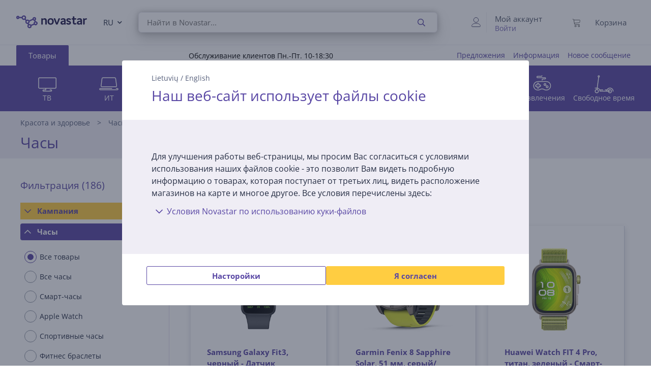

--- FILE ---
content_type: text/html; charset=utf-8
request_url: https://www.novastar.lt/ru/krasota-i-zdorov-e/chasy
body_size: 35579
content:

<!DOCTYPE html>
<html lang="ru">
<head>
    <meta charset="utf-8" />
    <meta name="viewport" content="width=device-width, initial-scale=1.0, minimum-scale=1.0, maximum-scale=1.0" />
    
            <meta name="robots" content="max-image-preview:large">
<title>Смарт-часы, Спортивные часы и браслеты | Novastar</title>
<meta property="og:title" content="&#x421;&#x43C;&#x430;&#x440;&#x442;-&#x447;&#x430;&#x441;&#x44B;, &#x421;&#x43F;&#x43E;&#x440;&#x442;&#x438;&#x432;&#x43D;&#x44B;&#x435; &#x447;&#x430;&#x441;&#x44B; &#x438; &#x431;&#x440;&#x430;&#x441;&#x43B;&#x435;&#x442;&#x44B; | Novastar" />

    <meta name="description" content="&#x421;&#x43C;&#x430;&#x440;&#x442;-&#x447;&#x430;&#x441;&#x44B;, &#x421;&#x43F;&#x43E;&#x440;&#x442;&#x438;&#x432;&#x43D;&#x44B;&#x435; &#x447;&#x430;&#x441;&#x44B; &#x438; &#x431;&#x440;&#x430;&#x441;&#x43B;&#x435;&#x442;&#x44B; - &#x41A;&#x440;&#x430;&#x441;&#x43E;&#x442;&#x430; &#x438; &#x437;&#x434;&#x43E;&#x440;&#x43E;&#x432;&#x44C;&#x435;" />
    <meta property="og:description" content="&#x421;&#x43C;&#x430;&#x440;&#x442;-&#x447;&#x430;&#x441;&#x44B;, &#x421;&#x43F;&#x43E;&#x440;&#x442;&#x438;&#x432;&#x43D;&#x44B;&#x435; &#x447;&#x430;&#x441;&#x44B; &#x438; &#x431;&#x440;&#x430;&#x441;&#x43B;&#x435;&#x442;&#x44B; - &#x41A;&#x440;&#x430;&#x441;&#x43E;&#x442;&#x430; &#x438; &#x437;&#x434;&#x43E;&#x440;&#x43E;&#x432;&#x44C;&#x435;" />

<meta property="og:site_name" content="Novastar" />
    <meta property="og:url" content="https://www.novastar.lt/ru/telefony/chasy" />

            <link rel="alternate" href="https://www.novastar.lt/telefonai/laikrodziai" hreflang="x-default"/>
        <link rel="canonical" href="https://www.novastar.lt/ru/telefony/chasy" />
    <link rel="next" href="https://www.novastar.lt/ru/krasota-i-zdorov-e/chasy?f=CgN0b3AwAg" />

    
    <link rel="apple-touch-icon" sizes="180x180" href="/logo/novastar-apple-touch-icon.png">
    <link rel="icon" type="image/x-icon" href="/favicon.ico" sizes="16x16 32x32 48x48">
    <link rel="icon" href="/logo/novastar-favicon.svg" type="image/svg+xml">
    <link rel="icon" type="image/png" sizes="96x96" href="/logo/novastar-favicon-96x96.png">

    
    
    <link rel="stylesheet" href="/NovastarLT/src/scss/main.Q6J3XBV4.css" />

    
  <link rel="stylesheet" href="/NovastarLT/src/scss/page-list.GMETEGKT.css" />


       <script type="application/ld&#x2B;json">{"@context":"https://schema.org/","@type":"WebPage","breadcrumb":{"@type":"BreadcrumbList","itemListElement":[{"@type":"ListItem","position":1,"name":"Novastar","item":"https://www.novastar.lt"},{"@type":"ListItem","position":2,"name":"Красота и здоровье","item":"https://www.novastar.lt/ru/krasota-i-zdorov-e"},{"@type":"ListItem","position":3,"name":"Часы"}]},"mainEntity":{"@type":"ItemList","numberOfItems":186,"itemListElement":[{"@type":"ListItem","position":1,"name":"Samsung Galaxy Fit3, черный - Датчик активности","item":"https://www.novastar.lt/ru/telefony/chasy/datchiki-aktivnosti/sm-r390nzaaeue/samsung-galaxy-fit3-chernyj-datchik-aktivnosti"},{"@type":"ListItem","position":2,"name":"Garmin Fenix 8 Sapphire Solar, 51 мм, серый/желтый - Спортивные часы","item":"https://www.novastar.lt/ru/telefony/chasy/sportivnye-chasy/010-02907-21/garmin-fenix-8-sapphire-solar-51-mm-seryj-zheltyj-sportivnye-chasy"},{"@type":"ListItem","position":3,"name":"Huawei Watch FIT 4 Pro, титан, зеленый - Смарт-часы","item":"https://www.novastar.lt/ru/telefony/chasy/smart-chasy/55020eyn/huawei-watch-fit-4-pro-titan-zelenyj-smart-chasy"},{"@type":"ListItem","position":4,"name":"Huawei Watch GT6, 46 мм, плетеный ремешок, нерж. сталь / зеленый - Смарт-часы","item":"https://www.novastar.lt/ru/telefony/chasy/smart-chasy/55020ftv/huawei-watch-gt6-46-mm-pletenyj-remeshok-nerzh-stal-zelenyj-smart-chasy"},{"@type":"ListItem","position":5,"name":"Huawei Watch 4, 46 мм, черный - Смарт-часы","item":"https://www.novastar.lt/ru/telefony/chasy/smart-chasy/55020amn/huawei-watch-4-46-mm-chernyj-smart-chasy"},{"@type":"ListItem","position":6,"name":"Apple Watch Series 9 GPS + Cellular, 41 мм, Sport Band, S/M, серебристая нержавеющая сталь/синий - Смарт-часы","item":"https://www.novastar.lt/ru/telefony/chasy/smart-chasy/mrj23etfsa/apple-watch-series-9-gps-cellular-41-mm-sport-band-s-m-serebristaja-nerzhavejushchaja-stal-sinij-smart-chasy"},{"@type":"ListItem","position":7,"name":"Apple Watch Series 10 GPS + Cellular, 46 мм, sport band, M/L, серебристый алюминий / синий - Смарт-часы","item":"https://www.novastar.lt/ru/telefony/chasy/smart-chasy/mwy13etfsa/apple-watch-series-10-gps-cellular-46-mm-sport-band-m-l-serebristyj-aljuminij-sinij-smart-chasy"},{"@type":"ListItem","position":8,"name":"Apple Watch Ultra 2, 49 мм, Alpine Loop, Small, зеленый - Смарт-часы","item":"https://www.novastar.lt/ru/telefony/chasy/smart-chasy/mrex3elfsa/apple-watch-ultra-2-49-mm-alpine-loop-small-zelenyj-smart-chasy"},{"@type":"ListItem","position":9,"name":"Apple Watch Ultra 2, 49 мм, Alpine Loop, Large, зеленый - Смарт-часы","item":"https://www.novastar.lt/ru/telefony/chasy/smart-chasy/mrf03elfsa/apple-watch-ultra-2-49-mm-alpine-loop-large-zelenyj-smart-chasy"},{"@type":"ListItem","position":10,"name":"Apple Watch Ultra 2, 49 мм, Titanium Milanese Loop, Large, черный титан / черный - Смарт-часы","item":"https://www.novastar.lt/ru/telefony/chasy/smart-chasy/mx5v3elfsa/apple-watch-ultra-2-49-mm-titanium-milanese-loop-large-chernyj-titan-chernyj-smart-chasy"},{"@type":"ListItem","position":11,"name":"Huawei Watch 5, 42 мм, зеленый - Смарт-часы","item":"https://www.novastar.lt/ru/telefony/chasy/smart-chasy/55020ewe/huawei-watch-5-42-mm-zelenyj-smart-chasy"},{"@type":"ListItem","position":12,"name":"Huawei Watch 5, 46 мм, черный - Смарт-часы","item":"https://www.novastar.lt/ru/telefony/chasy/smart-chasy/55020ewb/huawei-watch-5-46-mm-chernyj-smart-chasy"},{"@type":"ListItem","position":13,"name":"Samsung Galaxy Watch8, 40 мм, LTE, графитовый серый - Смарт-часы","item":"https://www.novastar.lt/ru/telefony/chasy/smart-chasy/sm-l325fdaaeue/samsung-galaxy-watch8-40-mm-lte-grafitovyj-seryj-smart-chasy"},{"@type":"ListItem","position":14,"name":"Samsung Galaxy Watch8, 40 мм, LTE, серебристый - Смарт-часы","item":"https://www.novastar.lt/ru/telefony/chasy/smart-chasy/sm-l325fzsaeue/samsung-galaxy-watch8-40-mm-lte-serebristyj-smart-chasy"},{"@type":"ListItem","position":15,"name":"Samsung Galaxy Watch8, 44 мм, BT, графитовый серый - Смарт-часы","item":"https://www.novastar.lt/ru/telefony/chasy/smart-chasy/sm-l330ndaaeue/samsung-galaxy-watch8-44-mm-bt-grafitovyj-seryj-smart-chasy"},{"@type":"ListItem","position":16,"name":"Garmin Bounce 2, синий - Детские смарт-часы","item":"https://www.novastar.lt/ru/telefony/chasy/smart-chasy/010-03399-02/garmin-bounce-2-sinij-detskie-smart-chasy"},{"@type":"ListItem","position":17,"name":"Huawei Watch GT 5, 41 мм, золотистый - Смарт-часы","item":"https://www.novastar.lt/ru/telefony/chasy/smart-chasy/55020djq/huawei-watch-gt-5-41-mm-zolotistyj-smart-chasy"},{"@type":"ListItem","position":18,"name":"Xplora X6 Play Gen 2, LTE, черный - Детские смарт-часы","item":"https://www.novastar.lt/ru/telefony/chasy/smart-chasy/x6-2gl-sf-black/xplora-x6-play-gen-2-lte-chernyj-detskie-smart-chasy"},{"@type":"ListItem","position":19,"name":"Samsung Galaxy Watch8, 40 мм, BT, графитовый серый - Смарт-часы","item":"https://www.novastar.lt/ru/telefony/chasy/smart-chasy/sm-l320ndaaeue/samsung-galaxy-watch8-40-mm-bt-grafitovyj-seryj-smart-chasy"},{"@type":"ListItem","position":20,"name":"Samsung Galaxy Watch8, 40 мм, BT, серебристый - Смарт-часы","item":"https://www.novastar.lt/ru/telefony/chasy/smart-chasy/sm-l320nzsaeue/samsung-galaxy-watch8-40-mm-bt-serebristyj-smart-chasy"},{"@type":"ListItem","position":21,"name":"Garmin Fenix 8, 47 мм, темно-серый - Спортивные часы","item":"https://www.novastar.lt/ru/telefony/chasy/sportivnye-chasy/010-02904-00/garmin-fenix-8-47-mm-temno-seryj-sportivnye-chasy"},{"@type":"ListItem","position":22,"name":"Huawei Watch FIT 4, черный - Смарт-часы","item":"https://www.novastar.lt/ru/telefony/chasy/smart-chasy/55020ewt/huawei-watch-fit-4-chernyj-smart-chasy"},{"@type":"ListItem","position":23,"name":"Xplora XGO3 Gen 2, черный - Детские смарт-часы","item":"https://www.novastar.lt/ru/telefony/chasy/smart-chasy/xgo3-2gl-sf-black/xplora-xgo3-gen-2-chernyj-detskie-smart-chasy"},{"@type":"ListItem","position":24,"name":"Xplora XGO3 Gen 2, голубой - Детские смарт-часы","item":"https://www.novastar.lt/ru/telefony/chasy/smart-chasy/xgo3-2gl-sf-blue/xplora-xgo3-gen-2-goluboj-detskie-smart-chasy"},{"@type":"ListItem","position":25,"name":"Xplora XGO3 Gen 2, розовый - Детские смарт-часы","item":"https://www.novastar.lt/ru/telefony/chasy/smart-chasy/xgo3-2gl-sf-pink/xplora-xgo3-gen-2-rozovyj-detskie-smart-chasy"},{"@type":"ListItem","position":26,"name":"Garmin Lily 2, 35 мм, золотистый/бежевый - Смарт-часы","item":"https://www.novastar.lt/ru/telefony/chasy/smart-chasy/010-02839-00/garmin-lily-2-35-mm-zolotistyj-bezhevyj-smart-chasy"},{"@type":"ListItem","position":27,"name":"Garmin Lily 2, 35 мм, сиреневый - Смарт-часы","item":"https://www.novastar.lt/ru/telefony/chasy/smart-chasy/010-02839-01/garmin-lily-2-35-mm-sirenevyj-smart-chasy"},{"@type":"ListItem","position":28,"name":"Huawei Watch GT6 Pro, 46 мм, титан, черный / черный - Смарт-часы","item":"https://www.novastar.lt/ru/telefony/chasy/smart-chasy/55020ftu/huawei-watch-gt6-pro-46-mm-titan-chernyj-chernyj-smart-chasy"},{"@type":"ListItem","position":29,"name":"Samsung Galaxy Watch8, 44 мм, LTE, графитовый серый - Смарт-часы","item":"https://www.novastar.lt/ru/telefony/chasy/smart-chasy/sm-l335fdaaeue/samsung-galaxy-watch8-44-mm-lte-grafitovyj-seryj-smart-chasy"},{"@type":"ListItem","position":30,"name":"Garmin Venu 3, черный - Спортивные часы","item":"https://www.novastar.lt/ru/telefony/chasy/smart-chasy/010-02784-01/garmin-venu-3-chernyj-sportivnye-chasy"}],"name":"Смарт-часы, Спортивные часы и браслеты","@id":"https://www.novastar.lt/ru/telefony/chasy"},"logo":"https://www.novastar.lt/favicon.ico","name":"Смарт-часы, Спортивные часы и браслеты","url":"https://www.novastar.lt/ru/telefony/chasy"}</script>

</head>
<body>
    
        <script>
    window.config = {"currencySign":"€","nativeHomeUrl":"https://www.novastar.lt/","homeUrl":"https://www.novastar.lt/ru/","googleMapsApiUrl":"https://maps.googleapis.com/maps/api/js?v=3.exp&key=AIzaSyBqM3WBEn2QnRoMgGf_Ody2ioauIUstGyU&libraries=geometry,places,marker","leaseInformationUrl":null,"updateShoppingCartUrl":"/ru/Cart/UpdateShoppingCart","outletProductMaxQuantityReachedUrl":"/Cart/OutletProductMaxQuantityReached","toggleServiceUrl":"/ru/Cart/ToggleService","updateShoppingCartSimpleUrl":"/ru/Cart/UpdateShoppingCartSimple","setAnalyticsIdsUrl":"/ru/Cart/SetOrderAnalyticsIds","addToCartUrl":"/ru/Cart/AddToCart","removeFromCartUrl":"/ru/Cart/RemoveFromCart","addRemoveComparisonUrl":"/ru/ProductComparison/ProductComparisonAddRemove","accountEndpoints":{"logoutUrl":"/Account/LogOut","loginUrl":"/ru/Account/Login","loginByMobileIdUrl":"/ru/Account/MobileIdAuthenticate","loginBySmartIdUrl":"/ru/Account/SmartIdAuthenticate","changeEmailUrl":"/ru/Account/ChangeEmail","validateRegistrationEmail":"/ru/Account/ValidateRegistrationEmail"},"getCreditCardFormUrl":"/ru/Cart/GetCreditCardForm","removeFromFavoritesUrl":"/ru/Account/RemoveFromFavorites","sendEmailOffersChangedUrl":"/Account/SendEmailOffersChanged","sendSmsOffersChangedUrl":"/Account/SendSmsOffersChanged","sendCreditLimitOffersChangedUrl":"/Account/SendCreditLimitOffersChanged","addProductReviewUrl":"/ru/Account/AddNewReview","getProductReviewPanelUrl":"/ru/Account/GetProductReviewPanel","sendMessageToCustomerServiceProductReviewUrl":"/CustomerService/SendMessageToCustomerServiceProductReview","productList":{"setLayoutPreferenceUrl":"/List/SetLayoutPreference"},"markAsReadUrl":"/Account/MarkAsRead","closeWebNotificationUrl":"/ru/Account/CloseWebNotification","markOrderTrackingNotificationSeenUrl":"/ru/Account/MarkOrderTrackingNotificationSeen","askForReceiptUrl":"/ru/Account/AskForReceipt","awToCartUrl":"/ru/Cart/AdditionalWarrantyToCart","cookieDomain":"novastar.lt","reCaptchaSiteKey":"6Ldg5Z8UAAAAAPh3JPpGNUNthx2W8I9fSgYkqegt","lhvFreeLimit":null,"estonianDocumentNumberPrefixes":null,"loadMoreNewsUrl":"/ru/News/LoadMore","removeFromComparisonUrl":"/ru/ProductComparison/RemoveFromComparison","addFavoriteUrl":"/Product/AddFavorite","removeFavoriteUrl":"/Product/RemoveFavorite","staticContentUrl":"/StaticContent/Content","getCitiesUrl":"/ru/Home/GetCities","addressSearchUrl":"/ru/Home/AddressSearch","getSettlementsUrl":"/ru/Home/GetSettlements","getZipCodesUrl":"/ru/Home/GetZipCodes","changeImpersonationUrl":"/ru/Home/ChangeImpersonation","likeDiscussionUrl":"/Product/LikeDiscussion","dislikeDiscussionUrl":"/Product/DislikeDiscussion","updateLoggedOutCartStepUrl":"/ru/Cart/UpdateLoggedOutCartStep","isTransportRestrictionUrl":"/Cart/IsTransportRestriction","productHelpFormUrl":"/ru/CustomerService/GetProductHelpForm","search":{"nostoSearchUrl":"/ru/List/Search","searchNodeSearchUrl":"https://ab.searchnode.net/v1/query/docs","searchNodeSuggestUrl":"https://ab.searchnode.net/v1/query/suggestions","rootImageUrl":"https://www.novastar.lt/UserFiles/Products/Images/","rootSearchUrl":"https://www.novastar.lt/ru/search/","queryKeySearch":"rWg2LhrKmGWRW3ZbYjwocSFZ0IfWcSfy","queryKeyAutocomplete":"VLLUx9Ejw36a4vHVYFaM6uY14Yvr8pgF","queryKeyAutocompleteKeywords":"FHk5j4lZvW54soWwPJmkl5s7O68S8pDa"},"cookieConsents":null,"productReturnFormUrl":"/ru/CustomerService/GetProductReturnForm","sparePartsFormUrl":"/ru/CustomerService/GetSparePartsForm","facebookPixelId":"2276298372695791","facebookPhilipsPixelId":"","listSize":30,"googleTagManagerKey":"GTM-5J4PPZ8","googleTagManagerAuth":" ","googleTagManagerEnv":" ","editCartStepUrl":"/ru/Cart/EditCartStep","bestPriceWarrantyFormUrl":null,"getCategoryTreeIdToUrl":"/ru/Home/GetCategoryTreeIdToUrl","removeSearchHistoryEntryUrl":"/ru/Home/RemoveSearchHistoryEntry","klaviyoAccount":"RPVMRY","endImpersonationUrl":"/ru/Home/EndImpersonation","site":"NovastarLT","countryCode":"LT","technicalErrorMessage":"Техническая ошибка","getInBankApplicationUrl":"/ru/Cart/GetInBankRedirectUrlLt","toggleComparisonUrl":"/ru/ProductComparison/ToggleComparison","clearComparisonUrl":"/ru/ProductComparison/ClearComparison","sassDownloadPriceOfferUrl":"/ru/SandmanAfterSalesService/DownloadPriceOffer","demoUpId":"11363","demoUpDomain":"novastar.lt","controller":"List","tradeIn":null,"getStoreDeliveryInfoUrl":"/ru/Cart/GetStoreDeliveryInfo","downloadInvoiceUrl":"/ru/Account/DownloadInvoice","calculateBigBankLeaseUrl":null,"loadLeaseFormUrl":null,"cssBundles":{"pageNews":"/NovastarLT/src/scss/page-news.SYMMVMUB.css","pageProductComparison":"/NovastarLT/src/scss/page-product-comparison.X43FAD46.css","pageProduct":"/NovastarLT/src/scss/page-product.7JFWMP2A.css","pagePromotion":"/NovastarLT/src/scss/page-promotion.VTW3AZPK.css","pageStaticContent":"/NovastarLT/src/scss/page-static-content.D7Q3D6FZ.css","pageTradein":"/NovastarLT/src/scss/page-tradein.FURKXMQV.css","sass":"/NovastarLT/src/scss/sass.YDZEO6ZO.css","intlPhone":"/NovastarLT/src/scss/intlPhone.74IIVIBN.css","mainHless":"/NovastarLT/src/scss/main-hless.L7VVSQK4.css","main":"/NovastarLT/src/scss/main.Q6J3XBV4.css","pageCart":"/NovastarLT/src/scss/page-cart.FKGOSIPX.css","pageCheckout":"/NovastarLT/src/scss/page-checkout.RABHZ2IQ.css","pageFlatpickr":"/NovastarLT/src/scss/page-flatpickr.3NR7NISO.css","pageList":"/NovastarLT/src/scss/page-list.GMETEGKT.css","pageMy":"/NovastarLT/src/scss/page-my.R3Z2HKSL.css"},"jsBundles":{"utils":"/utils-5FEHFJGW.js","tooltip":"/Views/Shared/Components/Tooltip.ZR2TDKQW.js","tradeIn":"/Views/StaticContent/TradeIn/TradeIn.4PPO4S5E.js","carousel":"/Views/Shared/Components/Carousel/Carousel.DAUONMFP.js","dropdown":"/Views/Shared/Components/Dropdown/Dropdown.AWGTV7QZ.js","customerService":"/Views/Shared/Components/Header/CustomerService.4AXHT3IH.js","header":"/Views/Shared/Components/Header/Header.OGUZSFKM.js","login":"/Views/Shared/Components/Header/Login.IEPBX6TQ.js","slider":"/Views/Shared/Components/Slider/Slider.RA5N7NFX.js","sass":"/Views/SandmanAfterSalesService/Sass.WTWNGRJN.js","staticContent":"/Views/StaticContent/StaticContent.PMGVTVMC.js","stores":"/Views/Stores/Stores.4QMFAK7S.js","accordion":"/Views/Shared/Components/Accordion.CF66ZQRI.js","leaseCalculator":"/Views/Shared/Components/LeaseCalculator.MULR4GEB.js","modal":"/Views/Shared/Components/Modal.PWZZ5KYA.js","panel":"/Views/Shared/Components/Panel.4QZXUDOM.js","tabs":"/Views/Shared/Components/Tabs.ILG7OSOA.js","subscription":"/Views/Account/Subscription.I3KHWUL5.js","cart":"/Views/Cart/Cart.HEPIR7SY.js","giftCard":"/Views/GiftCard/GiftCard.JYKVJURT.js","list":"/Views/List/List.TLHVQ4SP.js","newsItem":"/Views/News/NewsItem.LRS4FWDR.js","newsList":"/Views/News/NewsList.GFETFHE6.js","product":"/Views/Product/Product.PWLTDKKN.js","productComparison":"/Views/ProductComparison/ProductComparison.FWZUUCP4.js","storeAndPostPackageSelection":"/src/ts/StoreAndPostPackageSelection.CM63FY3V.js","storeMap":"/src/ts/StoreMap.DXJF3UDG.js","utils":"/src/ts/Utils.UUIGTA7Z.js","validation":"/src/ts/Validation.UAEYVZDC.js","account":"/Views/Account/Account.LMLCK7JU.js","accountLoggedOut":"/Views/Account/AccountLoggedOut.OOCEAZIE.js","registration":"/Views/Account/Registration.ZQAF4KMQ.js","resetPassword":"/Views/Account/ResetPassword.7JMDNVMT.js","manualAddressSearch":"/src/ts/ManualAddressSearch.EGRFSTXM.js","mapModule":"/src/ts/MapModule.5HNUAWCV.js","phone":"/src/ts/Phone.7L2PKAK4.js","productModule":"/src/ts/ProductModule.HFRDBIE6.js","reCaptcha":"/src/ts/ReCaptcha.TPX6HOCG.js","registrationModule":"/src/ts/RegistrationModule.O6FKVUDV.js","searchNode":"/src/ts/SearchNode.OK6CBC4G.js","startup":"/src/ts/Startup.KQT75GYN.js","accountModule":"/src/ts/AccountModule.R7OP2LV6.js","addressSearchCommon":"/src/ts/AddressSearchCommon.RBBZ7J63.js","app":"/src/ts/app.EBV5Y3MU.js","cartModule":"/src/ts/CartModule.VBYC2FQ6.js","customSlider":"/src/ts/CustomSlider.66KTDP43.js","euronicsResponseHandler":"/src/ts/EuronicsResponseHandler.UNA6I7VD.js","fileUpload":"/src/ts/FileUpload.6YGMVK37.js","headerless-cart":"/src/ts/headerless-cart.SENN6J4Y.js"},"saveParcelUrl":"/ru/Account/SaveParcel","everyPayEnabled":true,"promotionsUrl":"https://www.novastar.lt/ru/predlozhenija","deleteCardTokenUrl":"/ru/Cart/DeleteCardToken","startApplePayPaymentUrl":"/ru/Cart/StartApplePayPayment","getRentalMonthlyPaymentUrl":"/ru/Product/GetRentalMonthlyPayment","getSmartRentRedirectUrl":"/ru/Cart/GetSmartRentRedirectUrl","googleMeasurementId":"G-YY4XVPW07D","loadWarrantyOptionsUrl":"/ru/Cart/LoadWarrantyOptions","getCategoryMenuUrl":"/ru/Home/GetCategoryMenu","getSidePanelUrl":"/ru/Home/GetSidePanel"};window.currentUser = {"IsCorporate":false,"IsLoggedIn":false,"Language":"RU","UserId":0};
</script>

    
    
<div class="modal modal--small modal-cookies" role="dialog" id="cookie-declaration-modal">
    <div class="modal__content">
        <div class="modal__wrapper">
            <div class="modal__header">
            <div class="language-links">
                 <a href='https://www.novastar.lt/grozis-ir-sveikata/ismanieji-laikrodziai-apyrankes'>Lietuvių</a> /  <a href='https://www.novastar.lt/en/beauty-health/watches'>English</a>
            </div>
                <span>&#x41D;&#x430;&#x448; &#x432;&#x435;&#x431;-&#x441;&#x430;&#x439;&#x442; &#x438;&#x441;&#x43F;&#x43E;&#x43B;&#x44C;&#x437;&#x443;&#x435;&#x442; &#x444;&#x430;&#x439;&#x43B;&#x44B; cookie</span>
            </div>

            <div class="modal__body" id="cookie-info">
                <div class="cookie-info">
                    <div class="cookie-info__text">
                        Для улучшения работы веб-страницы, мы просим Вас согласиться с условиями использования наших файлов cookie - это позволит Вам видеть подробную информацию о товарах, которая поступает от третьих лиц, видеть расположение магазинов на карте и многое другое. Все условия перечислены здесь:
                    </div>
                    <div class="cookie-info__accordion">
                        <div class="accordion-container w-100">
    <div class="accordion accordion--services">
        <div class="accordion__item">
            <div class="accordion__title">
                <span class="icon accordion__arrow">
                    <i class="far fa-chevron-down"></i>
                </span>Условия Novastar по использованию куки-файлов

                <div class="accordion__date">

                </div>
            </div>
            <div class="accordion__content">
                <div class="row">
                    <div class="col-lg-2"><br /></div>
                    <div class="col-lg-8">

                        Мы пользуемся куки-файлами для того, чтобы предлагать Вам наилучший сервис на нашем
                        сайте.<br /><br />

                        <h4>Что такое куки-файлы?</h4>
                        <p>

                            Куки-файлы – это небольшие текстовые файлы, которые записываются в Ваше устройство, когда Вы
                            посещаете наш интернет-сайт.</p>
                        <h4>Почему мы используем куки-файлы?</h4>
                        Использование куки-файлов позволяет нам предлагать клиентам оптимальное удобство использования
                        сайта; так, например, куки-файлы помогают нам запомнить Ваши предыдущие посещения и выборы,
                        которые
                        Вы сделали на сайте. Используя этот сайт, Вы даёте согласие на использование куки-файлов:
                        <ul class="bulletlist">
                            <li>для сбора информации о привычках пользователей и статистических данных;</li>
                            <li>для повышения уровня обслуживания клиентов (online chat);</li>
                            <li>для запоминания предпочтений и установочных параметров пользователя;</li>
                            <li>для направления предложений и маркетинговых сообщений, наиболее соответствующих
                                потребностям
                                конкретного пользователя;</li>
                            <li>для сбора информации, необходимой для развития интернет-сайта;</li>
                            <li>для входа на сайт, для персонализации сайта и заполнения форм;</li>
                            <li>для упрощения обмена контентом сайта Novastar в соцсетях;</li>
                            <li>для предоставления контента (Youtube, Google maps, flixmedia).</li>
                        </ul>

                        <h4><br />


                            Какого типа куки-файлы мы используем?
                        </h4><br />
                        <p><i><b>Сеансовые куки-файлы</b></i><br />
                            Сеансовые куки-файлы, т.е. временные куки-файлы используются каждый раз, когда Вы посещаете
                            наш
                            интернет-сайт, и они удаляются, когда Вы закрываете браузер. Временные куки-файлы
                            используются,
                            например, для запоминания выбора языка на сайте или содержания корзины.</p><br /><br />
                        <p><i><b>Постоянные куки-файлы</b></i><br />
                            Постоянные куки-файлы сохраняются в устройстве пользователя даже после закрытия браузера.
                            Постоянные куки-файлы имеют срок сохранения в устройстве, и некоторые из них сохраняются в
                            компьютере пользователя в течение дней, месяцев или даже лет. Постоянные куки-файлы
                            используются, например, для запоминания предпочтений пользователя, а также для сохранения
                            имени
                            пользователя и пароля, чтобы пользователю не нужно было бы входить каждый раз, когда он
                            посещает
                            сайт.</p><br /><br />
                        <p><i><b>Куки-файлы третьей стороны:</b></i><br />Для представления высококачественного
                            контента,
                            сбора статистических данных и показа рекламы, на сайте Novastar используются куки-файлы
                            третьих
                            сторон. С политикой приватности и их условиями Вы можете ознакомиться на интернет-сайтах
                            владельцев этих куки-файлов.</p>

                        Список куки-файлов третьей стороны:<ul class="bulletlist">
                            <li>С условиями куки-файлов Facebook можно ознакомиться здесь: <a href="https://www.facebook.com/policies/cookies/" target="_blank">https://www.facebook.com/policies/cookies/</a> &nbsp;</li>
                            <li>С условиями куки-файлов Google можно ознакомиться здесь: <a href="https://www.google.com/policies/technologies/cookies/" target="_blank">https://www.google.com/policies/technologies/cookies/</a>&nbsp;</li>
                            <li>С условиями куки-файлов Zendesk можно ознакомиться здесь: <a href="https://www.zendesk.com/company/customers-partners/cookie-policy/" target="_blank">https://www.zendesk.com/company/customers-partners/cookie-policy/
                                </a>&nbsp;</li>
                            <li>С условиями куки-файлов Vimeo можно ознакомиться здесь: <a href="https://vimeo.com/cookie_policy" target="_blank">https://vimeo.com/cookie_policy</a></li>
                        </ul>
                        <p>

                            <br /><i><b>Условия куки-файлов Flixmedia:</b></i><br />
                        </p>
                        <p>Партнёры Flixmedia, совместно с выбранным Вами розничным торговым предприятием направляют Вам
                            официальную информацию производителя об изделии, которое Вы намерены покупать, и не
                            оказывают
                            рекламную услугу. Flixmedia обрабатывает Ваш ИП-адрес только для передачи видео, изображений
                            или
                            текстовой информации производителя, но не записывает Ваш ИП-адрес в рамках этой услуги в
                            системе
                            розничного торговца и не передаёт Ваш ИП-адрес третьим лицам, за исключением технологических
                            партнёров, которые поддерживают передачу информации. Flixmedia не обрабатывает и не
                            записывает
                            никакие иные Ваши персональные данные и не запрашивает их от третьих лиц. Если у Вас имеются
                            вопросы о том, как Flixmedia обрабатывает Ваш ИП-адрес, то просим обратиться по адресу
                            GDPR@flixmedia.eu. Дополнительную информацию о Flixmedia Вы сможете найти, посетив адрес <a href="http://www.flixmedia.eu" target="_blank">www.flixmedia.eu</a></p>
                        <h4><br />Как ограничить использование куки-файлов и как их удалять?</h4><br /><br />
                        <p>У пользователя есть возможность удалять куки-файлы, записанные на Вашем устройстве, и
                            запретить
                            запись куки-файлов Вашем устройстве. Для этого Вам нужно изменить параметры своего браузера.
                            Более точные указания Вы найдёте в руководстве браузера. NB! В случае блокировки куки-файлов
                            мы
                            не можем гарантировать исправное функционирование нашего интернет-сайта.
                        </p>


                        <p>Дополнительную информацию о куки-файлах можно найти на сайтах: <a href="http://www.youronlinechoices.com/" target="_blank">http://www.youronlinechoices.com/</a></p>

                        <div style="margin:0 auto;"> <br />
                            <button class="button button--small openModal" data-target="customize-cookies-modal" type="button" value="" name="">
                                <span class="button__text">
                                    Насторойки
                                </span>
                            </button>
                        </div>

                    </div>
                </div>
            </div>
        </div>
    </div>
</div>
                    </div>
                </div>
            </div>
            <div class="modal__footer" id="cookie-info-buttons">
                    <button id=modify-cookies
            data-event-category="cookie_settings" data-event-name="Settings_button"
            class="button customizeCookies button--secondary button--small util-py-0 font-weight-bold gaTrack"
            type="button"
                                    >
        <span class="button__text">
          Насторойки
        </span>
    </button>

                    <button id=cookie-accept-all-button
            data-cookie-all data-event-category="cookie_settings" data-event-name="Allow-all_button"
            class="button button--small util-py-0 font-weight-bold gaTrack"
            type="button"
                                    >
        <span class="button__text">
          Я согласен
        </span>
    </button>

            </div>

            <div class="modal__body d-none" id="cookie-settings">
                <div class="cookie-settings">
                    <div class="checkbox ">
    <label class="checkbox__label " aria-hidden="False">
        <input class="checkbox__input " type="checkbox" disabled="disabled" 
                checked
                       >
        Необходимые куки
        
    </label>
    
</div>
                    <div class="essential">
                        Данные куки необходимы для того, чтобы наша веб-страница работала должным образом. Эти куки необходимы для нормальной работы таких функций как навигация на странице, безопасное совершение сделки и корректное отображение информации. Пользователь веб страницы не может отклонить данные куки.
                    </div>
                    <div class="checkbox ">
    <label class="checkbox__label " aria-hidden="False">
        <input class="checkbox__input " type="checkbox" data-cookie-marketing="" 
               id="cookie-marketing-checkbox" 
                       >
        Маркетинг куки
        
    </label>
    
</div>
                    <div class="marketing">
                        Данные куки помогают веб-странице и связанным с ней третьим сторонам отображать пользователям соответствующую и интересную рекламу. Маркетинг куки отслеживают поведение пользователя на веб-странице и помимо прочего создают связь с веб-страницами третьих сторон. Информация собранная при помощи данных куки помогает создать маркетинговые связи о пользователях веб-страницы.
                    </div>
                    <div class="checkbox ">
    <label class="checkbox__label " aria-hidden="False">
        <input class="checkbox__input " type="checkbox" data-cookie-performance="" 
               id="cookie-performance-checkbox" 
                       >
        Куки производительности
        
    </label>
    
</div>
                    <div class="performance">
                        Данные куки улучшают опыт использования веб-страницы и сохраняют информацию о том, какие предпочтения выбрал пользователь. Куки производительности позволяют отображать дополнительное содержимое а также использовать на страничке большее количество функций.
                    </div>
                </div>
            </div>
            <div class="modal__footer d-none" id="cookie-settings-buttons">
                <button id="cookie-modal-accept-selected-button" class="button button--secondary button--small gaTrack" type="button" data-cookie-custom data-event-category="cookie_settings" data-event-name="Accept-selected-cookies_button">
                    <span class="button__text">
                        &#x420;&#x430;&#x437;&#x440;&#x435;&#x448;&#x438;&#x442;&#x44C; &#x432;&#x44B;&#x431;&#x440;&#x430;&#x43D;&#x43D;&#x44B;&#x435; &#x444;&#x430;&#x439;&#x43B;&#x44B; &#x43A;&#x443;&#x43A;&#x438;
                    </span>
                </button>

                <button id="cookie-modal-accept-all-button" class="button button--small gaTrack" type="button" data-cookie-all data-event-category="cookie_settings" data-event-name="Accept-all_button">
                    <span class="button__text">
                        &#x420;&#x430;&#x437;&#x440;&#x435;&#x448;&#x438;&#x442;&#x44C; &#x432;&#x441;&#x435; &#x444;&#x430;&#x439;&#x43B;&#x44B; &#x43A;&#x443;&#x43A;&#x438;
                    </span>
                </button>
            </div>
        </div>
    </div>
</div>
<div class="modal modal--small modal-cookies"
     role="dialog"
     id="customize-cookies-modal">
    <div class="modal__content">
        <div class="modal__wrapper">
            <div class="modal__header">
                    <button 
            
            class="button close"
            type="button"
                         title="Закрыть"             >
        <span class="icon "
       >
  <i class=" fa fa-times"></i>
</span>

    </button>

            </div>
            <div class="modal__body">
                <div class="checkbox ">
    <label class="checkbox__label " aria-hidden="False">
        <input class="checkbox__input " type="checkbox" disabled="disabled" 
                checked
                       >
        Необходимые куки
        
    </label>
    
</div>
                <div class="essential">
                    Данные куки необходимы для того, чтобы наша веб-страница работала должным образом. Эти куки необходимы для нормальной работы таких функций как навигация на странице, безопасное совершение сделки и корректное отображение информации. Пользователь веб страницы не может отклонить данные куки.
                </div>
                <div class="checkbox ">
    <label class="checkbox__label " aria-hidden="False">
        <input class="checkbox__input " type="checkbox" data-cookie-marketing="" 
               id="cookie-marketing-checkbox" 
                       >
        Маркетинг куки
        
    </label>
    
</div>
                <div class="marketing">
                    Данные куки помогают веб-странице и связанным с ней третьим сторонам отображать пользователям соответствующую и интересную рекламу. Маркетинг куки отслеживают поведение пользователя на веб-странице и помимо прочего создают связь с веб-страницами третьих сторон. Информация собранная при помощи данных куки помогает создать маркетинговые связи о пользователях веб-страницы.
                </div>
                <div class="checkbox ">
    <label class="checkbox__label " aria-hidden="False">
        <input class="checkbox__input " type="checkbox" data-cookie-performance="" 
               id="cookie-performance-checkbox" 
                       >
        Куки производительности
        
    </label>
    
</div>
                <div class="performance">
                    Данные куки улучшают опыт использования веб-страницы и сохраняют информацию о том, какие предпочтения выбрал пользователь. Куки производительности позволяют отображать дополнительное содержимое а также использовать на страничке большее количество функций.
                </div>
            </div>
            <div class="modal__footer">
                <button id="cookie-modal-accept-selected-button" class="button button--secondary button--small" type="button" data-cookie-custom>
                    <span class="button__text">
                        &#x420;&#x430;&#x437;&#x440;&#x435;&#x448;&#x438;&#x442;&#x44C; &#x432;&#x44B;&#x431;&#x440;&#x430;&#x43D;&#x43D;&#x44B;&#x435; &#x444;&#x430;&#x439;&#x43B;&#x44B; &#x43A;&#x443;&#x43A;&#x438;
                    </span>
                </button>

                <button id="cookie-modal-accept-all-button" class="button button--small" type="button" data-cookie-all>
                    <span class="button__text">
                        &#x420;&#x430;&#x437;&#x440;&#x435;&#x448;&#x438;&#x442;&#x44C; &#x432;&#x441;&#x435; &#x444;&#x430;&#x439;&#x43B;&#x44B; &#x43A;&#x443;&#x43A;&#x438;
                    </span>
                </button>
            </div>
        </div>
    </div>
</div>
<svg class="d-none">
    <g id="cart-background">
        <circle cx="20" cy="20" r="19.5"/>
    </g>
    <g id="cart-contour-base" transform="scale(0.75 0.75) translate(15.2 17.5)">
        <circle cx="8" cy="19" r="1.9"/>
        <circle cx="17" cy="19" r="1.9"/>
        <path d="m1,1h1.5c0,0 0.9,0 1.1,0.8l2,12.3c0,0 0.2,1.1 1.3,1.1h12"/>
        <path
            d="m4,3 14.9,0c0,0 1.4,-0.1 1.1,1.5 -0.3,1.7 -0.8,4.7 -0.8,4.7 0,0 -0.1,0.7 -1.3,1 -4,0.5 -8.5,0.7 -12.5,1"/>
    </g>
    <g id="cart-contour" style="fill:none;stroke-width:1;stroke-linecap:round;stroke-linejoin:round;">
        <use href="#cart-contour-base"/>
    </g>

    <g id="cart-contour-thick" style="fill:none;stroke-width:1;stroke-linecap:round;stroke-linejoin:round;">
        <use href="#cart-contour-base"/>
    </g>

    <symbol id="cart-icon-logged-in" viewBox="0 0 40 40">
        <use href="#cart-background" class="cart-background" stroke="none"/>
        <use href="#cart-contour" class="cart-contour" stroke="none"/>
    </symbol>
    <symbol id="cart-icon-logged-in--active" viewBox="0 0 40 40">
        <use href="#cart-background" class="cart-background" stroke="none"/>
        <use href="#cart-contour" class="cart-contour" stroke="none"/>
    </symbol>
    <symbol id="cart-icon-logged-out" viewBox="0 0 40 40">
        <use href="#cart-background" class="cart-background" stroke="none"/>
        <use href="#cart-contour" class="cart-contour" stroke="none"/>
    </symbol>
    <symbol id="cart-icon-logged-out--active" viewBox="0 0 40 40">
        <use href="#cart-background" class="cart-background" stroke="none"/>
        <use href="#cart-contour" class="cart-contour" stroke="none"/>
    </symbol>
    <symbol id="cart-icon-idle" viewBox="0 0 40 40">
        <use href="#cart-background" class="cart-background" stroke="none"/>
        <use href="#cart-contour-thick" class="cart-contour" stroke="none"/>
    </symbol>
    <symbol id="cart-icon-hover" viewBox="0 0 40 40">
        <use href="#cart-background" class="cart-background" stroke="none"/>
        <use href="#cart-contour-thick" class="cart-contour"/>
    </symbol>
    <symbol id="cart-icon-active" viewBox="0 0 40 40">
        <use href="#cart-background" class="cart-background" stroke="none"/>
        <use href="#cart-contour-thick" class="cart-contour" stroke="none"/>
    </symbol>
    <symbol id="question" viewBox="0 0 50 50">
        <circle cx="25" cy="25" r="25" fill="#888"/>
<circle cx="25" cy="38" r="4.6" fill="#fff"/>
<path d="m25 31s-0.02-2.3 0.42-3.3c0.33-0.75 0.41-0.68 1.1-1.5 0.72-0.82 2.7-1.5 4.1-2.6 1.3-0.96 3.1-2.5 3.1-5.5-0.032-4-4.2-6.6-6.8-6.7-2.6-0.1-4.2 0.51-5.9 1.5-2.8 1.7-4.9 4.7-4.9 4.7" fill="none" stroke="#fff" stroke-width="7.1"/>
    </symbol>
    <symbol id="coupon-background" width="126" height="129" viewBox="0 0 126 129">
        <svg width="126.0" height="129" viewBox="0 0 126 129" xmlns="http://www.w3.org/2000/svg">
    <g fill="none" stroke="white" stroke-opacity="0.5">
    <rect x="0.5" y="38.9" width="44" height="89" rx="9.5"/>
    <rect x="13.5" y="42.3" width="17.9" height="3.5" rx="1.8"/>
    <circle cx="66.8" cy="106" r="22.3"/>
    <rect x="67.5" y="-6.7" width="21.4" height="45.8"/>
    <rect x="89" y="-6.7" width="44.2" height="45.8"/>
    <rect x="89" y="83.3" width="43.8" height="44.6"/>
    <path d="M89 38.4L89 86"/>
    <path d="M133 39L89 83"/>
    </g>
</svg>

    </symbol>
</svg>
<header id="None">
    <div id="message-container">
        
    </div>
    <div class="header">
        <div id="accessibility-links">
            <a id="skip-to-main" href="#main-content">&#x41F;&#x435;&#x440;&#x435;&#x439;&#x442;&#x438; &#x43A; &#x43E;&#x441;&#x43D;&#x43E;&#x432;&#x43D;&#x43E;&#x43C;&#x443; &#x441;&#x43E;&#x434;&#x435;&#x440;&#x436;&#x430;&#x43D;&#x438;&#x44E;</a>
        </div>
        <div class="header__top">
            <span class="header__background-image"></span>
            <div class="container header__search">
                <div class="row">
                    <svg class="burger" width="18" height="10" xmlns="http://www.w3.org/2000/svg"
                         data-panel-target="login-panel"
                         data-load-url="/ru/Home/GetSidePanel">
                        <g stroke-linecap="round" stroke-width="2" stroke="#000">
                            <line x1="1" y1="1" x2="17" y2="1"/>
                            <line x1="1" y1="5" x2="17" y2="5"/>
                            <line x1="1" y1="9" x2="17" y2="9"/>
                        </g>
                    </svg>
                    <a id="home-link" href="https://www.novastar.lt/ru" title="Novastar logo">
                        <span class="logo-brand"></span>
                    </a>
                    <div class="dropdown language-selector" id=language-selector >
  <div tabindex="0" role="combobox"
      aria-controls="language-selector-listbox"
      aria-expanded="false"
      aria-label="Предпочтительный язык"
      class="dropdown__selected">
    <span class="selected-item" data-text="RU"
          aria-label="Русский"
          >RU</span>
    <span class="icon dropdown__arrow"
       >
  <i class=" fas fa-chevron-down"></i>
</span>

  </div>

  <ul id="language-selector-listbox"
      role="listbox"
      class="dropdown__list-container dropdown__list">
            <li class="dropdown__list-item "
            aria-selected="false"
            value="https://www.novastar.lt/grozis-ir-sveikata/ismanieji-laikrodziai-apyrankes"
            data-opt-group-priority="0"
            role="option"
             data-text=LT
            >
            Lietuvių
        </li>
        <li class="dropdown__list-item "
            aria-selected="false"
            value="https://www.novastar.lt/en/beauty-health/watches"
            data-opt-group-priority="0"
            role="option"
             data-text=EN
            >
            English
        </li>
        <li class="dropdown__list-item dropdown__list-item--active"
            aria-selected="true"
            value=""
            data-opt-group-priority="0"
            role="option"
             data-text=RU
            >
            Русский
        </li>

  </ul>
</div>
                    <svg class="search" width="17" height="17" viewBox="0 0 17 17" stroke="#000"
                         fill="none" stroke-width="2" xmlns="http://www.w3.org/2000/svg">
                        <circle cx="6.5" cy="6.5" r="5.5"/>
                        <line x1="10.5" y1="10.5" x2="16" y2="16" stroke-linecap="round"/>
                    </svg>
                    <div class="autocomplete__wrapper">
                        <form class="autocomplete" id="searchForm" action="https://www.novastar.lt/ru/search/">
    <template id="template-product">
        <a class="search-result__item">
            <img src="https://www.novastar.lt/UserFiles/Products/Images/" width="65" height="65" alt="" />
            <span data-search-item-name></span>
            <div data-search-item-price-section>
                <div data-search-item-price></div>
                <div data-search-item-discount-price>
                    &#x426;&#x435;&#x43D;&#x430; &#x434;&#x43B;&#x44F; &#x43A;&#x43B;&#x438;&#x435;&#x43D;&#x442;&#x43E;&#x432;:
                    <br/>
                    <span discount-price></span>
                </div>
            </div>
        </a>
    </template>
    <template id="template-group-breadcrumbs">
        <li class="breadcrumbs__item">
            <a data-search-item-name>
            </a>
        </li>
    </template>
    <template id="template-suggestion">
        <a class="search-result__item">
            <span data-search-item-name></span>
        </a>
    </template>
    <template id="template-content">
        <a class="search-result__item">
            <span data-search-item-name></span>
        </a>
    </template>
    <template id="template-document">
        <a class="search-result__item">
            <span data-search-item-name></span>
        </a>
    </template>
    <template id="template-search-history">
    </template>
    <input
        type="search"
        role="combobox" aria-autocomplete="list" aria-expanded="true" aria-controls="search-pane" aria-haspopup="dialog"
        aria-label="&#x41F;&#x43E;&#x438;&#x441;&#x43A;" class="autocomplete__input" autocomplete="off" id="searchKeyword" placeholder="&#x41D;&#x430;&#x439;&#x442;&#x438; &#x432; Novastar..."
        maxlength="250"/>
    <button aria-label="&#x41F;&#x43E;&#x438;&#x441;&#x43A;" class="autocomplete__search-button">
        <span class="icon "
       >
  <i class=" far fa-search"></i>
</span>

    </button>
    <div class="autocomplete__search-result">
        <div class="search-result-container">
            <div id="search-pane" class="search-pane type-history" role="dialog">
                <span aria-live="polite" class="util-sr-only">&#x41F;&#x43E;&#x441;&#x43C;&#x43E;&#x442;&#x440;&#x435;&#x442;&#x44C; &#x432;&#x441;&#x435; &#x43F;&#x440;&#x43E;&#x434;&#x443;&#x43A;&#x442;&#x44B; <span id="search-results-count-text"></span></span>
                <div id="suggestions-title" class="suggestion-title">
                    &#x41F;&#x440;&#x435;&#x434;&#x43B;&#x43E;&#x436;&#x435;&#x43D;&#x438;&#x44F; &#x43F;&#x43E; &#x43F;&#x43E;&#x438;&#x441;&#x43A;&#x443;
                </div>
                <div id="search-history-title" class="suggestion-title">
                    &#x418;&#x441;&#x442;&#x43E;&#x440;&#x438;&#x44F; &#x43F;&#x43E;&#x438;&#x441;&#x43A;&#x430;
                </div>
                <div id="suggestions-suggestions"></div>
                <div id="products-title" class="suggestion-title d-none">
                    
                </div>
                <div id="products-pane">
                </div>
                    <a id=search-display-all-results class="button button--medium font-weight-bold m-t-16 w-100 d-none" href="#" >
        <span class="button__text">
          Посмотреть все продукты (<span id=search-results-count></span>)
        </span>
    </a>

            </div>
            <div id="suggestions-pane" class="search-pane d-none">
                <div id="suggestions-group-title" class="suggestion-title d-none">
                    &#x413;&#x440;&#x443;&#x43F;&#x43F;&#x44B; &#x442;&#x43E;&#x432;&#x430;&#x440;&#x43E;&#x432;
                    <hr/>
                </div>
                <div id="suggestions-group"></div>
                <div id="suggestions-documents-title" class="suggestion-title d-none">
                    <div class="icon"></div>
                    &#x418;&#x43D;&#x442;&#x435;&#x440;&#x435;&#x441;&#x43D;&#x43E; &#x447;&#x438;&#x442;&#x430;&#x442;&#x44C;
                    <hr/>
                </div>
                <div id="suggestions-documents"></div>
            </div>
        </div>
    </div>
</form>
                    </div>
                    <div id="autocomplete-overlay" class="autocomplete__overlay"></div>
                    <div class="icon-menu ">
                        <button type="button"
                                class="button button--ghost openPanel"
                                data-panel-target="login-panel"
                                data-load-target="panel-container"
                                data-load-url="/ru/Home/GetSidePanel"
                                id="login-button">
                            <div class="user-icon">
                                <svg class="nav-icon icon-idle" width="40" height="40" viewBox="0 0 40 40" fill="none" xmlns="http://www.w3.org/2000/svg">
    <circle cx="20" cy="20" r="19.5" stroke="#5846A4" fill="#5846A4" />
    <circle cx="20" cy="15.3" r="4.75" stroke="#FFF" />
    <path d="m27.143 28.642h-14.286c-0.37216 0-0.68907-0.12322-0.95073-0.36958-0.26166-0.24636-0.39244-0.54203-0.39244-0.88692 0-0.01647 0.0059-0.10685 0.01744-0.27106 0.01159-0.1643 0.05233-0.37498 0.12211-0.63232 0.06978-0.25734 0.17736-0.54761 0.32266-0.87063 0.15124-0.32842 0.36057-0.66251 0.62797-1.0018 0.16284-0.19723 0.33728-0.38331 0.52331-0.55849 0.18604-0.18076 0.38376-0.34772 0.59309-0.50095 0.21508-0.1589 0.44184-0.3039 0.68031-0.43536 0.24421-0.13677 0.50002-0.26008 0.76743-0.36959 0.32568-0.13677 0.67163-0.25734 1.038-0.36135 0.36632-0.10393 0.75008-0.18882 1.1512-0.25451 0.40705-0.07117 0.82862-0.12322 1.2647-0.15606 0.44184-0.03833 0.90123-0.05754 1.378-0.05754 0.47098 0 0.92744 0.0192 1.3693 0.05754 0.44194 0.03284 0.86351 0.08489 1.2647 0.15606 0.4012 0.0657 0.78487 0.15058 1.1512 0.25451 0.36632 0.10402 0.71227 0.22458 1.0379 0.36135 0.26741 0.1095 0.52039 0.23282 0.75885 0.36959 0.24421 0.13146 0.47381 0.27646 0.68898 0.43536 0.21517 0.15323 0.41563 0.32019 0.60176 0.50095 0.18604 0.17519 0.35764 0.36126 0.51464 0.55849 0.27325 0.33931 0.48248 0.6734 0.62788 1.0018 0.1454 0.32302 0.25298 0.61329 0.32276 0.87063 0.06978 0.25734 0.11041 0.46802 0.12201 0.63232 0.01745 0.16421 0.02622 0.25459 0.02622 0.27106 0 0.34489-0.13078 0.64055-0.39244 0.88692-0.26175 0.24636-0.57857 0.36958-0.95064 0.36958z" stroke="#FFF" />
</svg>
                            </div>

                            <div class="button__text">
                                    <div>&#x41C;&#x43E;&#x439; &#x430;&#x43A;&#x43A;&#x430;&#x443;&#x43D;&#x442;</div>
                                    <div class="text-small lh-small">&#x412;&#x43E;&#x439;&#x442;&#x438;</div>
                            </div>
                        </button>
                    </div>
                    <a class="cart-r " href="https://www.novastar.lt/ru/cart/">
                        <svg width="21" height="20" viewBox="0 0 21 20" xmlns="http://www.w3.org/2000/svg">
                            <path fill-rule="evenodd" clip-rule="evenodd"
                                  d="M6 16C4.9 16 4.01 16.9 4.01 18C4.01 19.1 4.9 20 6 20C7.1 20 8 19.1 8 18C8 16.9 7.1 16 6 16ZM0 1C0 1.55 0.45 2 1 2H2L5.6 9.59L4.25 12.03C3.52 13.37 4.48 15 6 15H17C17.55 15 18 14.55 18 14C18 13.45 17.55 13 17 13H6L7.1 11H14.55C15.3 11 15.96 10.59 16.3 9.97L19.88 3.48C20.25 2.82 19.77 2 19.01 2H4.21L3.54 0.57C3.38 0.22 3.02 0 2.64 0H1C0.45 0 0 0.45 0 1ZM16 16C14.9 16 14.01 16.9 14.01 18C14.01 19.1 14.9 20 16 20C17.1 20 18 19.1 18 18C18 16.9 17.1 16 16 16Z"/>
                        </svg>
                        <div class="count">0</div>
                    </a>
                    <div class="icon-menu cart-icon-menu ">
                        <a href="https://www.novastar.lt/ru/cart/"
                           class="button button--ghost h-100 openPanel"
                           data-panel-target="cart-panel">
                            <div class="cart-icon ">
                                        <div class="hover-toggle">
                                            <svg class="d" width="40" height="40">
                                                <use href="#cart-icon-logged-out"></use>
                                            </svg>
                                            <svg class="d-none" width="40" height="40">
                                                <use href="#cart-contour-hover"></use>
                                            </svg>
                                        </div>
                                <div class="count">0</div>
                            </div>
                            <div class="button__text">
                                Корзина
                            </div>
                        </a>
                    </div>
                </div>
            </div>
            <div class="header__menu">
                <div class="header__container">
                    <div class="container">
                        <div class="row row--space-between row--align-items-center">
                            <div id="main-header-menu" class="tabs tabs--main" role="tablist">
        <button
            class="tabs__item preload gaTrack" data-header-tab role="tab" aria-selected="true"
            tabindex="0"
                         data-hash="#ProductsTab"             data-menu-id="categoryMenu"             data-event-category="header_tabs" data-event-name="categories_tab"
        >
            &#x422;&#x43E;&#x432;&#x430;&#x440;&#x44B;
        </button>
</div>
                            <p class="header-service">
                                &#x41E;&#x431;&#x441;&#x43B;&#x443;&#x436;&#x438;&#x432;&#x430;&#x43D;&#x438;&#x435; &#x43A;&#x43B;&#x438;&#x435;&#x43D;&#x442;&#x43E;&#x432; &#x41F;&#x43D;.-&#x41F;&#x442;. 10-18:30
                            </p>
                            <div class="tabs tabs--secondary">
                                        <div class="tabs__item">
                                            <a href="https://www.novastar.lt/ru/predlozhenija"
                                               class=""
                                               tabindex="0">&#x41F;&#x440;&#x435;&#x434;&#x43B;&#x43E;&#x436;&#x435;&#x43D;&#x438;&#x44F;</a>
                                        </div>
                                    <div class="tabs__item">
                                        <a href="https://www.novastar.lt/ru/politika-privatnosti"
                                           class=""
                                           tabindex="0">&#x418;&#x43D;&#x444;&#x43E;&#x440;&#x43C;&#x430;&#x446;&#x438;&#x44F;</a>
                                    </div>
                                    <div class="tabs__item">
                                        <a id="customer-service-button" data-panel-target="customer-service-panel"
                                           tabindex="0">&#x41D;&#x43E;&#x432;&#x43E;&#x435; &#x441;&#x43E;&#x43E;&#x431;&#x449;&#x435;&#x43D;&#x438;&#x435;</a>
                                    </div>
                            </div>
                        </div>
                    </div>
                </div>
            </div>
        </div>
        <svg style="display: none;" class="category-menu-icons">
    <symbol id="i0i">
        <path d="M35.3 24C35.4 25 34.7 25.8 33.7 25.8H6.34C5.34 25.8 4.6 25 4.73 24L6.6 9.8C6.74 8.8 7.73 8 8.73 8H31.3C32.3 8 33.2 8.8 33.4 9.8L35.3 24Z"/>
        <path d="M25.9 29.2H3.2C2.5 29.2 1.9 29.8 1.9 30.5C1.9 31.2 2.5 31.8 3.2 31.8H36.7C37.4 31.8 38 31.2 38 30.5C38 29.8 37.4 29.2 36.7 29.2H34.5"/>
    </symbol>
    <symbol id="i0h">
        <path d="M35.3 24C35.4 25 34.7 25.8 33.7 25.8H6.34C5.34 25.8 4.6 25 4.73 24L6.6 9.8C6.74 8.8 7.73 8 8.73 8H31.3C32.3 8 33.2 8.8 33.4 9.8L35.3 24Z"/>
        <path d="M25.9 29.2H3.2C2.5 29.2 1.9 29.8 1.9 30.5C1.9 31.2 2.5 31.8 3.2 31.8H36.7C37.4 31.8 38 31.2 38 30.5C38 29.8 37.4 29.2 36.7 29.2H34.5"/>
        <path d="M18.3 21.2H10L11.1 12.5H18.3V21.2Z" class="see-through"/>
        <path d="M23.1 14.1H28.8M23.1 16.8H26.4M23.1 19.5H29.8"/>
    </symbol>
    <symbol id="i0a">
        <path d="M35.3 24C35.4 25 34.7 25.8 33.7 25.8H6.34C5.34 25.8 4.6 25 4.73 24L6.6 9.8C6.74 8.8 7.73 8 8.73 8H31.3C32.3 8 33.2 8.8 33.4 9.8L35.3 24Z" class="active"/>
        <use href="#i0h"/>
    </symbol>
    <symbol id="i1i">
        <path d="M37.2 26.9C37.2 27.9 36.4 28.7 35.4 28.7H4.7C3.7 28.7 2.9 27.9 2.9 26.9V10C2.9 9 3.7 8.2 4.7 8.2H35.4C36.4 8.2 37.2 9 37.2 10V26.9Z" />
        <path d="M25.3 32H27.3C28 32 28.6 32.6 28.6 33.3C28.6 34 28 34.6 27.3 34.6H12.7C12 34.6 11.4 34 11.4 33.3C11.4 32.6 12 32 12.7 32H17V28.8" />
    </symbol>
    <symbol id="i1h">
        <path d="M37.2 26.9C37.2 27.9 36.4 28.7 35.4 28.7H4.7C3.7 28.7 2.9 27.9 2.9 26.9V10C2.9 9 3.7 8.2 4.7 8.2H35.4C36.4 8.2 37.2 9 37.2 10V26.9Z" />
        <path d="M25.3 32H27.3C28 32 28.6 32.6 28.6 33.3C28.6 34 28 34.6 27.3 34.6H12.7C12 34.6 11.4 34 11.4 33.3C11.4 32.6 12 32 12.7 32H17V28.8" />
        <path d="M24.9 18.4L17.2 22.9V13.9L24.9 18.4Z" class="see-through"/>
    </symbol>
    <symbol id="i1a">
        <path d="M37.2 26.9C37.2 27.9 36.4 28.7 35.4 28.7H4.7C3.7 28.7 2.9 27.9 2.9 26.9V10C2.9 9 3.7 8.2 4.7 8.2H35.4C36.4 8.2 37.2 9 37.2 10V26.9Z" class="active"></path>
        <use href="#i1h"/>
    </symbol>
    <symbol id="i4i">
        <path d="M2.6 21.1H5.7C6.4 21.1 6.9 20.6 7 20C7.6 13.3 13.2 8.1 20 8.1C26.8 8.1 32.5 13.4 33 20C33.1 20.7 33.6 21.1 34.3 21.1H37.4" />
        <path d="M34.6 37.1L31.8 36.4L34.3 27.7L37.1 28.5C37.6 28.7 37.9 29.2 37.8 29.7L35.8 36.5C35.7 37 35.1 37.3 34.6 37.1Z" />
        <path d="M31.5 37.3C31.4 37.8 30.8 38.1 30.3 38L27.2 37.1C26.7 37 26.4 36.4 26.5 35.9L29.5 25.3C29.6 24.8 30.2 24.5 30.7 24.6L33.8 25.5C34.3 25.6 34.6 26.2 34.5 26.7L31.5 37.3Z" />
        <path d="M5.5 37.1L8.3 36.3L5.8 27.6L3 28.4C2.5 28.6 2.2 29.1 2.3 29.6L4.2 36.4C4.4 37 5 37.3 5.5 37.1Z" />
        <path d="M8.6 37.3C8.7 37.8 9.3 38.1 9.8 38L12.9 37.1C13.4 37 13.7 36.4 13.6 35.9L10.6 25.3C10.5 24.8 9.9 24.5 9.4 24.6L6.3 25.5C5.8 25.6 5.5 26.2 5.6 26.7L8.6 37.3Z" />
        <path d="M36.1 28.1C37 26 37.6 23.6 37.6 21.1C37.6 11.4 29.8 3.6 20.1 3.6C10.4 3.6 2.6 11.4 2.6 21.1C2.6 23.6 3.1 26 4.1 28.1" />
    </symbol>
    <symbol id="i4h">
        <path d="M2.6 21.1H5.7C6.4 21.1 6.9 20.6 7 20C7.6 13.3 13.2 8.1 20 8.1C26.8 8.1 32.5 13.4 33 20C33.1 20.7 33.6 21.1 34.3 21.1H37.4" />
        <path d="M34.6 37.1L31.8 36.4L34.3 27.7L37.1 28.5C37.6 28.7 37.9 29.2 37.8 29.7L35.8 36.5C35.7 37 35.1 37.3 34.6 37.1Z" />
        <path d="M31.5 37.3C31.4 37.8 30.8 38.1 30.3 38L27.2 37.1C26.7 37 26.4 36.4 26.5 35.9L29.5 25.3C29.6 24.8 30.2 24.5 30.7 24.6L33.8 25.5C34.3 25.6 34.6 26.2 34.5 26.7L31.5 37.3Z" />
        <path d="M5.5 37.1L8.3 36.3L5.8 27.6L3 28.4C2.5 28.6 2.2 29.1 2.3 29.6L4.2 36.4C4.4 37 5 37.3 5.5 37.1Z" />
        <path d="M8.6 37.3C8.7 37.8 9.3 38.1 9.8 38L12.9 37.1C13.4 37 13.7 36.4 13.6 35.9L10.6 25.3C10.5 24.8 9.9 24.5 9.4 24.6L6.3 25.5C5.8 25.6 5.5 26.2 5.6 26.7L8.6 37.3Z" />
        <path d="M36.1 28.1C37 26 37.6 23.6 37.6 21.1C37.6 11.4 29.8 3.6 20.1 3.6C10.4 3.6 2.6 11.4 2.6 21.1C2.6 23.6 3.1 26 4.1 28.1" />
        <path d="M21.5 16.3V28.8 M17.8 19.2V25.9 M25.3 19.2V25.9 M14.1 21.3V24" />
    </symbol>
    <symbol id="i4a">
        <path d="M20.1 3.6C10.4 3.6 2.6 11.4 2.6 21.1H5.7C6.4 21.1 6.9 20.6 7 20C7.6 13.3 13.2 8.1 20 8.1C26.8 8.1 32.5 13.4 33 20C33.1 20.7 33.6 21.1 34.3 21.1H37.4C37.5 11.4 29.7 3.6 20.1 3.6Z" class="active"/>
        <path d="M31.5 37.2C31.4 37.7 30.8 38 30.3 37.9L27.2 37C26.7 36.9 26.4 36.3 26.5 35.8L29.5 25.2C29.6 24.7 30.2 24.4 30.7 24.5L33.8 25.4C34.3 25.5 34.6 26.1 34.5 26.6L31.5 37.2Z" class="active" />
        <path d="M8.6 37.2C8.7 37.7 9.3 38 9.8 37.9L12.9 37C13.4 36.9 13.7 36.3 13.6 35.8L10.6 25.2C10.5 24.7 9.9 24.4 9.4 24.5L6.3 25.4C5.8 25.5 5.5 26.1 5.6 26.6L8.6 37.2Z" class="active"/>
        <use href="#i4h" />
    </symbol>
    <symbol id="i7">
        <circle cx="20" cy="24" r="9.3"/>
        <circle cx="28.8" cy="7" r="1.7" />
        <path d="M34 34.1V36.5C34 37.1 33.6 37.5 33 37.5H7C6.4 37.5 6 37.1 6 36.5V21.2" />
        <path d="M6.1 16.2V5.5C6.1 3.8 7.4 2.5 9.1 2.5H31.1C32.8 2.5 34.1 3.8 34.1 5.5V29.1" />
        <path d="M6 11.5H34" />
        <path d="M16 8.7H9.9C9.3 8.7 8.9 8.3 8.9 7.7V6.2C8.9 5.6 9.3 5.2 9.9 5.2H16C16.6 5.2 17 5.6 17 6.2V7.7C17 8.3 16.5 8.7 16 8.7Z" />
    </symbol>
    <symbol id="i7i">
        <use href="#i7"/>
        <path d="M11.1 26.5C18.5 23.6 20.2 30.3 29 26.5" />
    </symbol>
    <symbol id="i7h">
        <circle cx="20" cy="24" r="9.3"/>
        <circle cx="28.8" cy="7" r="1.7" />
        <path d="M34 34.1V36.5C34 37.1 33.6 37.5 33 37.5H7C6.4 37.5 6 37.1 6 36.5V21.2" />
        <path d="M6.1 16.2V5.5C6.1 3.8 7.4 2.5 9.1 2.5H31.1C32.8 2.5 34.1 3.8 34.1 5.5V29.1" />
        <path d="M6 11.5H34" />
        <path d="M16 8.7H9.9C9.3 8.7 8.9 8.3 8.9 7.7V6.2C8.9 5.6 9.3 5.2 9.9 5.2H16C16.6 5.2 17 5.6 17 6.2V7.7C17 8.3 16.5 8.7 16 8.7Z" />
        <path d="M24.6 15.9C21.4 23.2 15.5 19.7 12 28.5" />
    </symbol>
    <symbol id="i7a">
        <path d="M34 5.5C34 3.8 32.7 2.5 31 2.5H9C7.3 2.5 6 3.8 6 5.5V11.3H34V5.5Z" class="active" />
        <circle cx="20" cy="24" r="9.3" class="active" />
        <use href="#i7h"/>
    </symbol>
    <symbol id="i8">
        <path d="M25.4 4.1H28.2C28.9 4.1 29.5 4.7 29.5 5.4C29.5 6.1 28.9 6.7 28.2 6.7H9.3C8.6 6.7 8 6.1 8 5.4C8 4.7 8.6 4.1 9.3 4.1H18.8" />
        <circle cx="19" cy="31.4" r="2.5" />
        <path d="M28.5 36.4H9.6C9 36.4 8.6 36 8.6 35.4V29.3C8.6 27.6 9.9 26.3 11.6 26.3H26.5C28.2 26.3 29.5 27.6 29.5 29.3V35.4C29.5 36 29 36.4 28.5 36.4Z" />
        <path d="M16 4.1V3C16 2.2 16.7 1.5 17.5 1.5H20.5C21.3 1.5 22 2.2 22 3C22 3.6 21.5 4.1 20.9 4.1H16Z" />
        <path d="M24.9 26.4H13.1L9.8 6.7H28.2L24.9 26.4Z" />
        <path d="M27.8 10.7H33.3C33.3 10.7 33.2 19.1 25.6 22.2Z" />
    </symbol>
    <symbol id="i8i">
        <use href="#i8"/>
        <path d="M12.4 22.2C17.8 20 19.1 25 25.5 22.2"/>
    </symbol>
    <symbol id="i8h">
        <path d="M25.4 4.1H28.2C28.9 4.1 29.5 4.7 29.5 5.4C29.5 6.1 28.9 6.7 28.2 6.7H9.3C8.6 6.7 8 6.1 8 5.4C8 4.7 8.6 4.1 9.3 4.1H18.8" />
        <circle cx="19" cy="31.4" r="2.5" />
        <path d="M28.5 36.4H9.6C9 36.4 8.6 36 8.6 35.4V29.3C8.6 27.6 9.9 26.3 11.6 26.3H26.5C28.2 26.3 29.5 27.6 29.5 29.3V35.4C29.5 36 29 36.4 28.5 36.4Z" />
        <path d="M16 4.1V3C16 2.2 16.7 1.5 17.5 1.5H20.5C21.3 1.5 22 2.2 22 3C22 3.6 21.5 4.1 20.9 4.1H16Z" />
        <path d="M24.9 26.4H13.1L9.8 6.7H28.2L24.9 26.4Z" />
        <path d="M27.8 10.7H33.3C33.3 10.7 33.2 19.1 25.6 22.2Z" />
        <path d="M27.8 10.5C20.5 8.3 18.8 13.3 10.3 10.5"/>
    </symbol>
    <symbol id="i8a">
        <path d="M17.6 10.6C15.6 10.1 13.5 9.7 10.5 10.5L13.1 26.4H24.9L27.5 10.7C22.9 12.1 20.3 11.2 17.6 10.6Z" class="active"/>
        <path d="M10.2 10.6C17.5 8.4 19.2 13.4 27.7 10.6"/>
        <use href="#i8"/>
    </symbol>
    <symbol id="i9i">
        <path d="M3.8 16.7C3.8 11.5 8 7.3 13.2 7.3C15.9 7.3 18.3 8.4 20 10.3C21.7 8.5 24.1 7.3 26.8 7.3C32 7.3 36.2 11.5 36.2 16.7C36.2 23.1 20 34.9 20 34.9C20 34.9 14 30.5 9.3 25.6L7.1 23.3" />
    </symbol>
    <symbol id="i9h">
        <path d="M3.8 16.7C3.8 11.5 8 7.3 13.2 7.3C15.9 7.3 18.3 8.4 20 10.3C21.7 8.5 24.1 7.3 26.8 7.3C32 7.3 36.2 11.5 36.2 16.7C36.2 23.1 20 34.9 20 34.9C20 34.9 14 30.5 9.3 25.6L7.1 23.3" />
        <path d="M3.8 23.3H13.9L16.4 13.7L20 28.6L23.3 18.7L24.8 23.5H32.7" />
    </symbol>
    <symbol id="i9a">
        <path d="M23.3 19.7L20 29.5L16.4 14.6L13.9 24.2H7.1L9.3 26.5C14 31.4 20 35.8 20 35.8C20 35.8 27.9 30 32.7 24.4H24.8L23.3 19.7Z" class="active"/>
        <use href="#i9h"/>
    </symbol>
    <symbol id="i10">
        <path d="M15.9 22.1H13.5V19.7C13.5 19.2 13.1 18.8 12.6 18.8H11.2C10.7 18.8 10.3 19.2 10.3 19.7V22.1H7.9C7.4 22.1 7 22.5 7 23V24.4C7 24.9 7.4 25.3 7.9 25.3H10.3V27.7C10.3 28.2 10.7 28.6 11.2 28.6H12.6C13.1 28.6 13.5 28.2 13.5 27.7V25.3H15.9C16.4 25.3 16.8 24.9 16.8 24.4V23C16.9 22.5 16.5 22.1 15.9 22.1Z" class="see-through"/>
        <circle cx="25.5" cy="21.5" r="1.9" class="see-through"/>
        <circle cx="29.8" cy="25.8" r="1.9" class="see-through" />
        <path d="M28.4 15.6H20H11.6C6.9 15.6 3.2 19.4 3.2 24C3.2 28.7 7 32.4 11.6 32.4C12.9 32.4 14.1 32.1 15.2 31.6C15.6 31.4 15.9 31.1 16.3 30.9C17.4 30.4 18.6 30.1 19.9 30.1C21.2 30.1 22.4 30.4 23.5 30.9C23.9 31.1 24.3 31.3 24.6 31.6C25.7 32.1 26.9 32.4 28.2 32.4C32.9 32.4 36.6 28.6 36.6 24C36.9 19.4 33.1 15.6 28.4 15.6Z" />
    </symbol>
    <symbol id="i10i">
        <use href="#i10"/>
        <path d="M19.6 4C19.6 4.7 19 5.3 18.3 5.3H10.9C10.2 5.3 9.6 5.9 9.6 6.6C9.6 7.3 10.2 7.9 10.9 7.9H25.5C26.2 7.9 26.8 8.5 26.8 9.2C26.8 9.9 26.2 10.5 25.5 10.5H21.3C20.6 10.5 20 11.1 20 11.8V12.8" />
    </symbol>
    <symbol id="i10h">
        <path d="M15.9 22.1H13.5V19.7C13.5 19.2 13.1 18.8 12.6 18.8H11.2C10.7 18.8 10.3 19.2 10.3 19.7V22.1H7.9C7.4 22.1 7 22.5 7 23V24.4C7 24.9 7.4 25.3 7.9 25.3H10.3V27.7C10.3 28.2 10.7 28.6 11.2 28.6H12.6C13.1 28.6 13.5 28.2 13.5 27.7V25.3H15.9C16.4 25.3 16.8 24.9 16.8 24.4V23C16.9 22.5 16.5 22.1 15.9 22.1Z" class="see-through"/>
        <circle cx="25.5" cy="21.5" r="1.9" class="see-through"/>
        <circle cx="29.8" cy="25.8" r="1.9" class="see-through" />
        <path d="M28.4 15.6H20H11.6C6.9 15.6 3.2 19.4 3.2 24C3.2 28.7 7 32.4 11.6 32.4C12.9 32.4 14.1 32.1 15.2 31.6C15.6 31.4 15.9 31.1 16.3 30.9C17.4 30.4 18.6 30.1 19.9 30.1C21.2 30.1 22.4 30.4 23.5 30.9C23.9 31.1 24.3 31.3 24.6 31.6C25.7 32.1 26.9 32.4 28.2 32.4C32.9 32.4 36.6 28.6 36.6 24C36.9 19.4 33.1 15.6 28.4 15.6Z" />
        <path d="M20 13V4"/>
    </symbol>
    <symbol id="i10a">
        <path d="M28.4 15.6H20H11.6C6.95 15.6 3.2 19.4 3.2 24C3.2 28.7 7 32.4 11.6 32.4C12.9 32.4 14.1 32.1 15.2 31.6C15.6 31.4 15.9 31.1 16.3 30.9C17.4 30.4 18.6 30.1 19.9 30.1C21.2 30.1 22.4 30.4 23.5 30.9C23.9 31.1 24.3 31.3 24.6 31.6C25.7 32.1 26.9 32.4 28.2 32.4C32.9 32.4 36.6 28.6 36.6 24C36.8 19.4 33.1 15.6 28.4 15.6Z" class="active"/>
        <use href="#i10h"/>
    </symbol>
    <symbol id="i12">
        <path d="M30.3 22V33.6C30.3 35.3 29 36.6 27.3 36.6H13.4C11.7 36.6 10.4 35.3 10.4 33.6V31.1" />
        <path d="M10.4 27V6.4C10.4 4.7 11.7 3.4 13.4 3.4H27.3C29 3.4 30.3 4.7 30.3 6.4V17.6" />
        <path d="M24.3 6.4H16.3C15.8 6.4 15.3 6.1 15.2 5.7L14.4 3.4H26.3L25.5 5.7C25.3 6.1 24.8 6.4 24.3 6.4Z" />
        <path d="M18 33.7H22.7" />
    </symbol>
    <symbol id="i12i">
        <use href="#i12"/>
    </symbol>
    <symbol id="i12h">
        <path d="M30.3 22V33.6C30.3 35.3 29 36.6 27.3 36.6H13.4C11.7 36.6 10.4 35.3 10.4 33.6V31.1" />
        <path d="M10.4 27V6.4C10.4 4.7 11.7 3.4 13.4 3.4H27.3C29 3.4 30.3 4.7 30.3 6.4V17.6" />
        <path d="M24.3 6.4H16.3C15.8 6.4 15.3 6.1 15.2 5.7L14.4 3.4H26.3L25.5 5.7C25.3 6.1 24.8 6.4 24.3 6.4Z" />
        <path d="M18 33.7H22.7" />
        <path d="M17.5 27H15.1V30.9L10.4 27H3.3C2.6 27 2.1 26.5 2.1 25.8V16.3C2.1 15.6 2.6 15.1 3.3 15.1H17.6C18.3 15.1 18.8 15.6 18.8 16.3V25.8C18.7 26.5 18.2 27 17.5 27Z" class="see-through" />
        <path d="M23.7 18H25.5V21.9L30.2 18H36.7C37.4 18 37.9 17.5 37.9 16.8V10.9C37.9 10.2 37.4 9.7 36.7 9.7H23.6C22.9 9.7 22.4 10.2 22.4 10.9V16.8C22.6 17.4 23.1 18 23.7 18Z" class="see-through" />
    </symbol>
    <symbol id="i12a">
        <use href="#i12i"/>
        <path d="M17.5 27H15.1V30.9L10.4 27H3.3C2.6 27 2.1 26.5 2.1 25.8V16.3C2.1 15.6 2.6 15.1 3.3 15.1H17.6C18.3 15.1 18.8 15.6 18.8 16.3V25.8C18.7 26.5 18.2 27 17.5 27Z" class="active-s" />
        <path d="M23.7 18H25.5V21.9L30.2 18H36.7C37.4 18 37.9 17.5 37.9 16.8V10.9C37.9 10.2 37.4 9.7 36.7 9.7H23.6C22.9 9.7 22.4 10.2 22.4 10.9V16.8C22.6 17.4 23.1 18 23.7 18Z" class="active-s" />
    </symbol>
    <symbol id="i13">
        <path d="M6.4 34.6L10.2 6.4"/>
        <path d="M26 34.6C26 31.1 28.8 28.3 32.3 28.3C35.8 28.3 38.6 31.1 38.6 34.6" />
        <circle cx="32.3" cy="34.6" r="3.2"/>
        <path d="M7.3 28.4H3.2" />
        <path d="M32.3 34.6H12.7C12.7 31.4 10.3 28.8 7.2 28.3" />
        <path d="M18.4 32H12.1" />
        <path d="M26.6 32H22.8" />
    </symbol>
    <symbol id="i13i">
        <use href="#i13"/>
        <circle cx="10.3" cy="5.4" r="1.4" class="see-through"/>
        <circle cx="6.4" cy="34.6" r="3.2" class="see-through"/>
    </symbol>
    <symbol id="i13h">
        <path d="M6.4 34.6L10.2 6.4"/>
        <path d="M26 34.6C26 31.1 28.8 28.3 32.3 28.3C35.8 28.3 38.6 31.1 38.6 34.6" />
        <circle cx="32.3" cy="34.6" r="3.2"/>
        <path d="M7.3 28.4H3.2" />
        <path d="M32.3 34.6H12.7C12.7 31.4 10.3 28.8 7.2 28.3" />
        <path d="M18.4 32H12.1" />
        <path d="M26.6 32H22.8" />
        <circle cx="10.3" cy="5.4" r="1.4" class="see-through"/>
        <circle cx="6.4" cy="34.6" r="3.2" class="see-through"/>
        <path d="M6 37.7C6.7 37.8 7.4 37.3 7.5 36.6L8 32.8C8.1 32.1 7.6 31.4 6.9 31.3C6.2 31.2 5.5 31.7 5.4 32.4L4.9 36.2C4.8 37 5.3 37.6 6 37.7Z" class="see-through" />
        <path d="M17.4 6.3L3.3 4.4" />
    </symbol>
    <symbol id="i13a">
        <path d="M26 31.9H12.7V34.6H26V31.9Z" class="active"/>
        <circle cx="32.3" cy="34.6" r="3.2" class="active"/>
        <use href="#i13h"/>
    </symbol>
    <symbol id="i14">
        <path d="M32.3 33.4C32.3 32 31.2 30.9 29.8 30.9C28.4 30.9 27.3 32 27.3 33.4" />
        <path d="M17.9 17.3V11.3C17.9 10.7 17.5 10.3 16.9 10.3H13C12.4 10.3 12 10.7 12 11.3V13.9" />
        <path d="M3.9 20.4C4.6 16.6 7.9 13.9 11.8 13.9H14.4C16.3 13.9 17.9 15.5 17.9 17.4V34C17.9 36.1 16.2 37.8 14.1 37.8H7.5C3.9 37.8 1.2 34.5 1.9 31L2.9 25.9L3.9 20.4Z" />
        <circle cx="14.4" cy="32.3" r="5.4" class="see-through"/>
        <circle cx="14.4" cy="32.3" r="1.9" />
        <path d="M33.9 33.6H24.7C24.1 33.6 23.7 34 23.7 34.6C23.7 36.3 25 37.6 26.7 37.6H37.9C37.9 35.4 36.1 33.6 33.9 33.6Z" />
    </symbol>
    <symbol id="i14i">
        <use href="#i14"/>
        <path d="M26.8 24.8L29.3 30.9" />
        <path d="M14.8 10.3V3.3C14.8 1.6 17.1 1.1 17.9 2.6L25.3 20.9" />
    </symbol>
    <symbol id="i14h">
        <path d="M32.3 33.4C32.3 32 31.2 30.9 29.8 30.9C28.4 30.9 27.3 32 27.3 33.4" />
        <path d="M17.9 17.3V11.3C17.9 10.7 17.5 10.3 16.9 10.3H13C12.4 10.3 12 10.7 12 11.3V13.9" />
        <path d="M3.9 20.4C4.6 16.6 7.9 13.9 11.8 13.9H14.4C16.3 13.9 17.9 15.5 17.9 17.4V34C17.9 36.1 16.2 37.8 14.1 37.8H7.5C3.9 37.8 1.2 34.5 1.9 31L2.9 25.9L3.9 20.4Z" />
        <circle cx="14.4" cy="32.3" r="5.4" class="see-through"/>
        <circle cx="14.4" cy="32.3" r="1.9" />
        <path d="M33.9 33.6H24.7C24.1 33.6 23.7 34 23.7 34.6C23.7 36.3 25 37.6 26.7 37.6H37.9C37.9 35.4 36.1 33.6 33.9 33.6Z" />
        <path d="M26.8 24.8L29.3 30.9" />
        <path d="M14.8 10.3V3.3C14.8 1.6 17.1 1.1 17.9 2.6L25.3 20.9" />
        <path d="M12.2 22.3V17.2C9.3 17.2 7.7 19.3 7.2 22.2L6.5 25.8" />
        <path d="M14.8 10.2V3.2C14.8 1.5 17.1 1 17.9 2.5L22.2 13.3" />
        <path d="M23.7 17.2L29.3 30.9" />
    </symbol>
    <symbol id="i14a">
        <path d="M3.9 20.3C4.6 16.5 7.9 13.8 11.8 13.8H14.4C16.3 13.8 17.9 15.4 17.9 17.3V33.9C17.9 36 16.2 37.7 14.1 37.7H7.5C3.9 37.7 1.2 34.4 1.9 30.9L2.9 25.8L3.9 20.3Z"  class="active"/>
        <use href="#i14h"/>
    </symbol>
</svg>

        <div id="categoryMenu"
             class="">
            <div class="header__wrapper container">
    <nav class="main-nav">
        <ul class="main-nav__list">
                <li class="main-nav__item " tabindex="0" data-responsive-panel-target="sub-menu-16">
                    <div class="nav-item__label">
                        <a class="nav-item__link">
                            <span class="nav-icon icon-idle narrow-d-none">
                                    <svg width="40" height="40">
        <use href="#i1i"/>
    </svg>

                            </span>
                            <span class="nav-icon icon-hover narrow-d-none">
                                    <svg width="40" height="40">
        <use href="#i1h"/>
    </svg>

                            </span>
                            <span class="nav-icon icon-expand narrow-d-none">
                                    <svg width="40" height="40">
        <use href="#i1a"/>
    </svg>

                            </span>
                                <span class="nav-icon icon-idle wide-d-none">
                                        <svg width="40" height="40">
        <use href="#i1i"/>
    </svg>

                                </span>
                                <span class="nav-icon icon-hover wide-d-none">
                                        <svg width="40" height="40">
        <use href="#i1h"/>
    </svg>

                                </span>
                                <span class="nav-icon icon-expand wide-d-none">
                                        <svg width="40" height="40">
        <use href="#i1a"/>
    </svg>

                                </span>
                            <div>
                                <span class="nav-item__label-name">
                                    &#x422;&#x412;
                                </span>
                                <p class="nav-item__label-desc">
                                    
                                </p>
                            </div>
                            <span class="icon "
       >
  <i class=" far fa-chevron-right"></i>
</span>

                        </a>
                    </div>
                </li>
                <li class="main-nav__item " tabindex="0" data-responsive-panel-target="sub-menu-37">
                    <div class="nav-item__label">
                        <a class="nav-item__link">
                            <span class="nav-icon icon-idle narrow-d-none">
                                    <svg width="40" height="40">
        <use href="#i0i"/>
    </svg>

                            </span>
                            <span class="nav-icon icon-hover narrow-d-none">
                                    <svg width="40" height="40">
        <use href="#i0h"/>
    </svg>

                            </span>
                            <span class="nav-icon icon-expand narrow-d-none">
                                    <svg width="40" height="40">
        <use href="#i0a"/>
    </svg>

                            </span>
                                <span class="nav-icon icon-idle wide-d-none">
                                        <svg width="40" height="40">
        <use href="#i0i"/>
    </svg>

                                </span>
                                <span class="nav-icon icon-hover wide-d-none">
                                        <svg width="40" height="40">
        <use href="#i0h"/>
    </svg>

                                </span>
                                <span class="nav-icon icon-expand wide-d-none">
                                        <svg width="40" height="40">
        <use href="#i0a"/>
    </svg>

                                </span>
                            <div>
                                <span class="nav-item__label-name">
                                    &#x418;&#x422;
                                </span>
                                <p class="nav-item__label-desc">
                                    
                                </p>
                            </div>
                            <span class="icon "
       >
  <i class=" far fa-chevron-right"></i>
</span>

                        </a>
                    </div>
                </li>
                <li class="main-nav__item " tabindex="0" data-responsive-panel-target="sub-menu-126">
                    <div class="nav-item__label">
                        <a class="nav-item__link">
                            <span class="nav-icon icon-idle narrow-d-none">
                                    <svg width="40" height="40">
        <use href="#i12i"/>
    </svg>

                            </span>
                            <span class="nav-icon icon-hover narrow-d-none">
                                    <svg width="40" height="40">
        <use href="#i12h"/>
    </svg>

                            </span>
                            <span class="nav-icon icon-expand narrow-d-none">
                                    <svg width="40" height="40">
        <use href="#i12a"/>
    </svg>

                            </span>
                                <span class="nav-icon icon-idle wide-d-none">
                                        <svg width="40" height="40">
        <use href="#i12i"/>
    </svg>

                                </span>
                                <span class="nav-icon icon-hover wide-d-none">
                                        <svg width="40" height="40">
        <use href="#i12h"/>
    </svg>

                                </span>
                                <span class="nav-icon icon-expand wide-d-none">
                                        <svg width="40" height="40">
        <use href="#i12a"/>
    </svg>

                                </span>
                            <div>
                                <span class="nav-item__label-name">
                                    &#x422;&#x435;&#x43B;&#x435;&#x444;&#x43E;&#x43D;&#x44B;
                                </span>
                                <p class="nav-item__label-desc">
                                    
                                </p>
                            </div>
                            <span class="icon "
       >
  <i class=" far fa-chevron-right"></i>
</span>

                        </a>
                    </div>
                </li>
                <li class="main-nav__item " tabindex="0" data-responsive-panel-target="sub-menu-52">
                    <div class="nav-item__label">
                        <a class="nav-item__link">
                            <span class="nav-icon icon-idle narrow-d-none">
                                    <svg width="40" height="40">
        <use href="#i4i"/>
    </svg>

                            </span>
                            <span class="nav-icon icon-hover narrow-d-none">
                                    <svg width="40" height="40">
        <use href="#i4h"/>
    </svg>

                            </span>
                            <span class="nav-icon icon-expand narrow-d-none">
                                    <svg width="40" height="40">
        <use href="#i4a"/>
    </svg>

                            </span>
                                <span class="nav-icon icon-idle wide-d-none">
                                        <svg width="40" height="40">
        <use href="#i4i"/>
    </svg>

                                </span>
                                <span class="nav-icon icon-hover wide-d-none">
                                        <svg width="40" height="40">
        <use href="#i4h"/>
    </svg>

                                </span>
                                <span class="nav-icon icon-expand wide-d-none">
                                        <svg width="40" height="40">
        <use href="#i4a"/>
    </svg>

                                </span>
                            <div>
                                <span class="nav-item__label-name">
                                    &#x410;&#x443;&#x434;&#x438;&#x43E;
                                </span>
                                <p class="nav-item__label-desc">
                                    
                                </p>
                            </div>
                            <span class="icon "
       >
  <i class=" far fa-chevron-right"></i>
</span>

                        </a>
                    </div>
                </li>
                <li class="main-nav__item " tabindex="0" data-responsive-panel-target="sub-menu-84">
                    <div class="nav-item__label">
                        <a class="nav-item__link">
                            <span class="nav-icon icon-idle narrow-d-none">
                                    <svg width="40" height="40">
        <use href="#i7i"/>
    </svg>

                            </span>
                            <span class="nav-icon icon-hover narrow-d-none">
                                    <svg width="40" height="40">
        <use href="#i7h"/>
    </svg>

                            </span>
                            <span class="nav-icon icon-expand narrow-d-none">
                                    <svg width="40" height="40">
        <use href="#i7a"/>
    </svg>

                            </span>
                                <span class="nav-icon icon-idle wide-d-none">
                                        <svg width="40" height="40">
        <use href="#i7i"/>
    </svg>

                                </span>
                                <span class="nav-icon icon-hover wide-d-none">
                                        <svg width="40" height="40">
        <use href="#i7h"/>
    </svg>

                                </span>
                                <span class="nav-icon icon-expand wide-d-none">
                                        <svg width="40" height="40">
        <use href="#i7a"/>
    </svg>

                                </span>
                            <div>
                                <span class="nav-item__label-name">
                                    &#x411;&#x44B;&#x442;&#x43E;&#x432;&#x430;&#x44F; &#x442;&#x435;&#x445;&#x43D;&#x438;&#x43A;&#x430;
                                </span>
                                <p class="nav-item__label-desc">
                                    
                                </p>
                            </div>
                            <span class="icon "
       >
  <i class=" far fa-chevron-right"></i>
</span>

                        </a>
                    </div>
                </li>
                <li class="main-nav__item " tabindex="0" data-responsive-panel-target="sub-menu-130">
                    <div class="nav-item__label">
                        <a class="nav-item__link">
                            <span class="nav-icon icon-idle narrow-d-none">
                                    <svg width="40" height="40">
        <use href="#i14i"/>
    </svg>

                            </span>
                            <span class="nav-icon icon-hover narrow-d-none">
                                    <svg width="40" height="40">
        <use href="#i14h"/>
    </svg>

                            </span>
                            <span class="nav-icon icon-expand narrow-d-none">
                                    <svg width="40" height="40">
        <use href="#i14a"/>
    </svg>

                            </span>
                                <span class="nav-icon icon-idle wide-d-none">
                                        <svg width="40" height="40">
        <use href="#i14i"/>
    </svg>

                                </span>
                                <span class="nav-icon icon-hover wide-d-none">
                                        <svg width="40" height="40">
        <use href="#i14h"/>
    </svg>

                                </span>
                                <span class="nav-icon icon-expand wide-d-none">
                                        <svg width="40" height="40">
        <use href="#i14a"/>
    </svg>

                                </span>
                            <div>
                                <span class="nav-item__label-name">
                                    &#x423;&#x431;&#x43E;&#x440;&#x43A;&#x430; &#x434;&#x43E;&#x43C;&#x430;
                                </span>
                                <p class="nav-item__label-desc">
                                    
                                </p>
                            </div>
                            <span class="icon "
       >
  <i class=" far fa-chevron-right"></i>
</span>

                        </a>
                    </div>
                </li>
                <li class="main-nav__item " tabindex="0" data-responsive-panel-target="sub-menu-96">
                    <div class="nav-item__label">
                        <a class="nav-item__link">
                            <span class="nav-icon icon-idle narrow-d-none">
                                    <svg width="40" height="40">
        <use href="#i8i"/>
    </svg>

                            </span>
                            <span class="nav-icon icon-hover narrow-d-none">
                                    <svg width="40" height="40">
        <use href="#i8h"/>
    </svg>

                            </span>
                            <span class="nav-icon icon-expand narrow-d-none">
                                    <svg width="40" height="40">
        <use href="#i8a"/>
    </svg>

                            </span>
                                <span class="nav-icon icon-idle wide-d-none">
                                        <svg width="40" height="40">
        <use href="#i8i"/>
    </svg>

                                </span>
                                <span class="nav-icon icon-hover wide-d-none">
                                        <svg width="40" height="40">
        <use href="#i8h"/>
    </svg>

                                </span>
                                <span class="nav-icon icon-expand wide-d-none">
                                        <svg width="40" height="40">
        <use href="#i8a"/>
    </svg>

                                </span>
                            <div>
                                <span class="nav-item__label-name">
                                    &#x41A;&#x443;&#x445;&#x43E;&#x43D;&#x43D;&#x430;&#x44F; &#x442;&#x435;&#x445;&#x43D;&#x438;&#x43A;&#x430;
                                </span>
                                <p class="nav-item__label-desc">
                                    
                                </p>
                            </div>
                            <span class="icon "
       >
  <i class=" far fa-chevron-right"></i>
</span>

                        </a>
                    </div>
                </li>
                <li class="main-nav__item active" tabindex="0" data-responsive-panel-target="sub-menu-116">
                    <div class="nav-item__label">
                        <a class="nav-item__link">
                            <span class="nav-icon icon-idle narrow-d-none">
                                    <svg width="40" height="40">
        <use href="#i9i"/>
    </svg>

                            </span>
                            <span class="nav-icon icon-hover narrow-d-none">
                                    <svg width="40" height="40">
        <use href="#i9h"/>
    </svg>

                            </span>
                            <span class="nav-icon icon-expand narrow-d-none">
                                    <svg width="40" height="40">
        <use href="#i9a"/>
    </svg>

                            </span>
                                <span class="nav-icon icon-idle wide-d-none">
                                        <svg width="40" height="40">
        <use href="#i9i"/>
    </svg>

                                </span>
                                <span class="nav-icon icon-hover wide-d-none">
                                        <svg width="40" height="40">
        <use href="#i9h"/>
    </svg>

                                </span>
                                <span class="nav-icon icon-expand wide-d-none">
                                        <svg width="40" height="40">
        <use href="#i9a"/>
    </svg>

                                </span>
                            <div>
                                <span class="nav-item__label-name">
                                    &#x41A;&#x440;&#x430;&#x441;&#x43E;&#x442;&#x430; &#x438; &#x437;&#x434;&#x43E;&#x440;&#x43E;&#x432;&#x44C;&#x435;
                                </span>
                                <p class="nav-item__label-desc">
                                    
                                </p>
                            </div>
                            <span class="icon "
       >
  <i class=" far fa-chevron-right"></i>
</span>

                        </a>
                    </div>
                </li>
                <li class="main-nav__item " tabindex="0" data-responsive-panel-target="sub-menu-124">
                    <div class="nav-item__label">
                        <a class="nav-item__link">
                            <span class="nav-icon icon-idle narrow-d-none">
                                    <svg width="40" height="40">
        <use href="#i10i"/>
    </svg>

                            </span>
                            <span class="nav-icon icon-hover narrow-d-none">
                                    <svg width="40" height="40">
        <use href="#i10h"/>
    </svg>

                            </span>
                            <span class="nav-icon icon-expand narrow-d-none">
                                    <svg width="40" height="40">
        <use href="#i10a"/>
    </svg>

                            </span>
                                <span class="nav-icon icon-idle wide-d-none">
                                        <svg width="40" height="40">
        <use href="#i10i"/>
    </svg>

                                </span>
                                <span class="nav-icon icon-hover wide-d-none">
                                        <svg width="40" height="40">
        <use href="#i10h"/>
    </svg>

                                </span>
                                <span class="nav-icon icon-expand wide-d-none">
                                        <svg width="40" height="40">
        <use href="#i10a"/>
    </svg>

                                </span>
                            <div>
                                <span class="nav-item__label-name">
                                    &#x420;&#x430;&#x437;&#x432;&#x43B;&#x435;&#x447;&#x435;&#x43D;&#x438;&#x44F;
                                </span>
                                <p class="nav-item__label-desc">
                                    
                                </p>
                            </div>
                            <span class="icon "
       >
  <i class=" far fa-chevron-right"></i>
</span>

                        </a>
                    </div>
                </li>
                <li class="main-nav__item " tabindex="0" data-responsive-panel-target="sub-menu-128">
                    <div class="nav-item__label">
                        <a class="nav-item__link">
                            <span class="nav-icon icon-idle narrow-d-none">
                                    <svg width="40" height="40">
        <use href="#i13i"/>
    </svg>

                            </span>
                            <span class="nav-icon icon-hover narrow-d-none">
                                    <svg width="40" height="40">
        <use href="#i13h"/>
    </svg>

                            </span>
                            <span class="nav-icon icon-expand narrow-d-none">
                                    <svg width="40" height="40">
        <use href="#i13a"/>
    </svg>

                            </span>
                                <span class="nav-icon icon-idle wide-d-none">
                                        <svg width="40" height="40">
        <use href="#i13i"/>
    </svg>

                                </span>
                                <span class="nav-icon icon-hover wide-d-none">
                                        <svg width="40" height="40">
        <use href="#i13h"/>
    </svg>

                                </span>
                                <span class="nav-icon icon-expand wide-d-none">
                                        <svg width="40" height="40">
        <use href="#i13a"/>
    </svg>

                                </span>
                            <div>
                                <span class="nav-item__label-name">
                                    &#x421;&#x432;&#x43E;&#x431;&#x43E;&#x434;&#x43D;&#x43E;&#x435; &#x432;&#x440;&#x435;&#x43C;&#x44F;
                                </span>
                                <p class="nav-item__label-desc">
                                    
                                </p>
                            </div>
                            <span class="icon "
       >
  <i class=" far fa-chevron-right"></i>
</span>

                        </a>
                    </div>
                </li>
        </ul>
    </nav>
</div>

        </div>
    </div>
</header>
<div class="header__overlay"></div>
<div id="login-panel-container"></div>
    <div id="cart-panel-wrapper">
        
<div class="lr-panel  narrow-d-none" id="cart-panel" data-count="0">
    <div class="panel-left" data-panel-close></div>
    <div class="panel-right ">
        <div class="panel panel--cart">
            <div class="panel__header">
                <h2 class="panel__title" tabindex="0">&#x41A;&#x43E;&#x440;&#x437;&#x438;&#x43D;&#x430;</h2>
                    <button 
            aria-label="close panel" data-panel-close
            class="button button--ghost util-px-0 panel__close"
            type="button"
                         title="Закрыть"             >
        <span class="icon "
       >
  <i class=" fa fa-times"></i>
</span>

    </button>

            </div>
            <div class="panel__body">
                    <div class="empty-cart">
                        <div class="header">
                            <span class="image" alt=""></span>
                            <p class="title">&#x41A;&#x43E;&#x440;&#x437;&#x438;&#x43D;&#x430; &#x43F;&#x443;&#x441;&#x442;&#x430;</p>
                        </div>
                            <section class="login-description">
                                <p>&#x425;&#x43E;&#x442;&#x438;&#x442;&#x435; &#x443;&#x432;&#x438;&#x434;&#x435;&#x442;&#x44C; &#x43D;&#x435;&#x434;&#x430;&#x432;&#x43D;&#x43E; &#x43F;&#x440;&#x43E;&#x441;&#x43C;&#x43E;&#x442;&#x440;&#x435;&#x43D;&#x43D;&#x44B;&#x435; &#x412;&#x430;&#x43C;&#x438; &#x442;&#x43E;&#x432;&#x430;&#x440;&#x44B; &#x438; &#x43F;&#x43E;&#x43B;&#x443;&#x447;&#x438;&#x442;&#x44C; &#x435;&#x449;&#x435; &#x431;&#x43E;&#x43B;&#x435;&#x435; &#x432;&#x44B;&#x433;&#x43E;&#x434;&#x43D;&#x44B;&#x435; &#x43F;&#x440;&#x435;&#x434;&#x43B;&#x43E;&#x436;&#x435;&#x43D;&#x438;&#x44F;?</p>
                            </section>
                            <section class="tabs-menu">
                                <ul class="tabs-menu__list tabs-menu__list--primary">
                                    <li class="tabs-menu__item tabs-menu__item--active" data-tab-id="login-tab">
                                        <a id="login-tab" class="tabs-menu__link" role="tab"
                                           data-button-text="&#x412;&#x43E;&#x439;&#x442;&#x438;">
                                            &#x412;&#x43E;&#x439;&#x442;&#x438;
                                        </a>
                                    </li>
                                    <li class="tabs-menu__item" data-tab-id="register-tab">
                                        <a id="register-tab" class="tabs-menu__link" role="tab"
                                           data-button-text="&#x420;&#x435;&#x433;&#x438;&#x441;&#x442;&#x440;&#x430;&#x446;&#x438;&#x44F;">
                                            &#x420;&#x435;&#x433;&#x438;&#x441;&#x442;&#x440;&#x430;&#x446;&#x438;&#x44F;
                                        </a>
                                    </li>
                                </ul>
                            </section>
                            <div class="login__wrapper">
                                <div class="accordion__description">
                                    <div
                                        name="secure-description-login"><p style="text-align: center; margin-bottom: 8px; color: #000000; font-size: 16px;">Выбери способ входа в профиль</p></div>
                                    <div
                                        name="secure-description-register"><p style="text-align: center; margin-bottom: 8px; color: #000000; font-size: 16px;">Выбери удобный метод регистрации</p></div>
                                </div>
                                <div class="accordion accordion-toggle-handle" data-login>
        <div class="accordion__item">
            <div class="accordion__title" data-toggle-single>
                <div class="accordion__title__text">
                    &#x421;&#x43E;&#x446;&#x438;&#x430;&#x43B;&#x44C;&#x43D;&#x44B;&#x439; &#x432;&#x445;&#x43E;&#x434;
                </div>
            </div>
            <div class="accordion__content">
                <ul class="social-auth">
    <li class="social-auth__item">
        <form name="login-google" data-normal-form action="https://www.novastar.lt/ru/Account/SocialAuth" method="post">
            <input type="text" hidden="hidden" name="provider" value="Google" title="&#x41F;&#x440;&#x43E;&#x434;&#x43E;&#x43B;&#x436;&#x438;&#x442;&#x44C; &#x447;&#x435;&#x440;&#x435;&#x437; Google" />
            <button type="submit" class="btn btn__google btn-primary login-btn">
                <span class="icon icon-g"></span>
                <span>&#x41F;&#x440;&#x43E;&#x434;&#x43E;&#x43B;&#x436;&#x438;&#x442;&#x44C; &#x447;&#x435;&#x440;&#x435;&#x437; Google</span>
            </button>
        </form>
        <div id="g_id_onload"
             data-client_id="186112497480-1laesncjhek1qflmvj4mrf323tkh0kfu.apps.googleusercontent.com"
             data-login_uri="https://www.novastar.lt/ru/Account/SocialAuth?provider=Google"
             data-auto_prompt="True">
        </div>
    </li>
</ul>

            </div>
        </div>
    <div class="accordion__item">
        <div class="accordion__title" data-toggle-single>
            <div class="accordion__title__text">
                Smart-ID
            </div>
        </div>
        <div class="accordion__content text-center">
            <form action="" class="login__form responsive-login-text-white" data-sid-login="true">
    <div class="input-field input-field--vertical">
            <label class="input-field__label-wrapped">
                <span class="input-field__label">&#x41F;&#x435;&#x440;&#x441;&#x43E;&#x43D;&#x430;&#x43B;&#x44C;&#x43D;&#x44B;&#x439; &#x43A;&#x43E;&#x434;</span>
                <input class="input-field__input " data-val="true" data-val-custom="&#x41D;&#x435;&#x43E;&#x431;&#x445;&#x43E;&#x434;&#x438;&#x43C; &#x43B;&#x438;&#x447;&#x43D;&#x44B;&#x439; &#x438;&#x434;&#x435;&#x43D;&#x442;&#x438;&#x444;&#x438;&#x43A;&#x430;&#x446;&#x438;&#x43E;&#x43D;&#x43D;&#x44B;&#x439; &#x43A;&#x43E;&#x434;!" data-val-regex="The field SidCode must match the regular expression &#x27;^([0-9]{11}$)|([0-9]{6}-[0-9]{5}$)&#x27;." data-val-regex-pattern="^([0-9]{11}$)|([0-9]{6}-[0-9]{5}$)" data-val-required="The SidCode field is required." inputmode="numeric" maxlength="11" name="SidCode" placeholder="" title="" type="numeric" value="" />
            </label>
    </div>
            <button 
            data-reglog-alt-text
            class="button login__mobileid font-weight-bold button--medium m-t-16 w-100"
            type="submit"
                                    >
        <span class="button__text">
          Войти
        </span>
    </button>

</form>
        </div>
    </div>

        <div class="accordion__item">
            <div class="accordion__title" data-toggle-single>
                <div class="accordion__title__text">
                    &#x42D;&#x43B;&#x435;&#x43A;&#x442;&#x440;&#x43E;&#x43D;&#x43D;&#x430;&#x44F; &#x43F;&#x43E;&#x447;&#x442;&#x430;
                </div>
            </div>
            <div class="accordion__content" name="loginByEmail">
                
<form name="email-login" class="login__form" action="https://www.novastar.lt/ru/account/register" method="post">
    <div  class="alert alert--danger alert-validation "
     role="alert">
    <div class="alert__wrapper">
            <div class="alert__icon">
                    <span class="icon "
       >
  <i class=" fa fa-times-circle"></i>
</span>

            </div>
        <div class="alert__content ">
            <div>
                <p class="alert__text ">
                    
                </p>
            </div>
        </div>
    </div>
</div>
    <div  class="alert alert--primary alert-validation"
     role="alert">
    <div class="alert__wrapper">
            <div class="alert__icon">
                    <span class="icon "
       >
  <i class=" "></i>
</span>

            </div>
        <div class="alert__content ">
            <div>
                <p class="alert__text ">
                    
                </p>
            </div>
        </div>
    </div>
</div>

    <div class="email-container">
        <label class="input-field__label" for="login-email">
            &#x42D;&#x43B;&#x435;&#x43A;&#x442;&#x440;&#x43E;&#x43D;&#x43D;&#x430;&#x44F; &#x43F;&#x43E;&#x447;&#x442;&#x430;
        </label>
        <div class="input-field__input-container">
            <input type="text" class="input-field__input" id="login-email" name="email" title="&#x42D;&#x43B;&#x435;&#x43A;&#x442;&#x440;&#x43E;&#x43D;&#x43D;&#x430;&#x44F; &#x43F;&#x43E;&#x447;&#x442;&#x430;" data-val="true" data-val-required="&#x41E;&#x431;&#x44F;&#x437;&#x430;&#x442;&#x435;&#x43B;&#x44C;&#x43D;&#x43E;&#x435; &#x43F;&#x43E;&#x43B;&#x435;" data-val-regex="&#x41D;&#x435;&#x432;&#x435;&#x440;&#x43D;&#x44B;&#x439; &#x44D;&#x43B;&#x435;&#x43A;&#x442;&#x440;&#x43E;&#x43D;&#x43D;&#x44B;&#x439; &#x430;&#x434;&#x440;&#x435;&#x441;" data-val-regex-pattern="^\s*\w&#x2B;([-&#x2B;%.]\w&#x2B;)*[-&#x2B;]?@\w&#x2B;([-.]\w&#x2B;)*\.(\w&#x2B;([-]\w&#x2B;)*){2,63}\s*$" autocomplete="email"/>
        </div>
        <label class="input-field__label login-password" for="login-password">
            &#x412;&#x432;&#x435;&#x434;&#x438;&#x442;&#x435; &#x43F;&#x430;&#x440;&#x43E;&#x43B;&#x44C;
        </label>
        <div class="input-field__input-container login-password">
            <input type="password" class="input-field__input" id="login-password" name="Password" title="&#x412;&#x432;&#x435;&#x434;&#x438;&#x442;&#x435; &#x43F;&#x430;&#x440;&#x43E;&#x43B;&#x44C;" data-val="true" data-val-required="&#x41E;&#x431;&#x44F;&#x437;&#x430;&#x442;&#x435;&#x43B;&#x44C;&#x43D;&#x43E;&#x435; &#x43F;&#x43E;&#x43B;&#x435;" autocomplete="current-password"/>
        </div>
        <div class="register-captcha-container d-none">
            
<div data-type="reCaptcha"
     
     class="reCaptcha ">
</div>
        </div>
        <div class="m-t-16">
            <a class="forgot" href="https://www.novastar.lt/ru/ru-password-recovery">&#x417;&#x430;&#x431;&#x44B;&#x43B;&#x438; &#x43F;&#x430;&#x440;&#x43E;&#x43B;&#x44C;</a>
        </div>
            <button 
            data-reglog-alt-text name="submit-login"
            class="button button--medium font-weight-bold m-t-16 w-100"
            type="submit"
                                    >
        <span class="button__text">
          Войти
        </span>
    </button>

    </div>
    <input type="hidden" value="true" name="isExternalRedirect" />
</form>
            </div>
        </div>
</div>

                            </div>
                    </div>
            </div>
        </div>
    </div>
</div>
    </div>
    <div class="lr-panel" id="added-cart-panel">
        <div class="panel-left" data-panel-close></div>
        <div class="panel-right" id="added-cart-panel-content">

        </div>
    </div>
    


<div class="lr-panel customer-service-panel " id="customer-service-panel">
    <div class="panel-left" data-panel-close></div>
    <div class="panel-right responsive-panel ">
        <h3 class="responsive-panel__back" data-panel-close tabindex="0"><span class="icon far fa-chevron-left"></span>&#x41D;&#x430;&#x437;&#x430;&#x434;</h3>
        <div class="panel--customer-service">
            <div class="panel__header">

                <div class="row info-email">
                        <span class="novanaut-customer-support"></span>
                    <div class="phone-email">
                                <div>
            <span>&#x422;&#x435;&#x43B;. (&#x41F;&#x43D;.-&#x41F;&#x442;. 10-18.30):</span>&nbsp;
            <a class="tel" href="tel:&#x2B;370&#x2B;37052142939">&#x2B;370 5 214 2939</a>
        </div>
        <div>
            <span>&#x42D;-&#x43F;&#x43E;&#x447;&#x442;&#x430;</span>
            &nbsp;
            <a href="mailto:aptarnavimas@novastar.lt" translate="no">aptarnavimas@novastar.lt</a>
        </div>
                    </div>
                </div>

                    <button 
            data-panel-close
            class="button button--ghost util-px-0 panel__close"
            type="button"
                         title="Закрыть"             >
        <span class="icon "
       >
  <i class=" fa fa-times"></i>
</span>

    </button>

            </div>

            <div class="panel__body p-t-0">

                <div>
                        <form id="customer-service-form" method="post" formaction="/CustomerService/SendMessageToCustomerService">
        <input data-val="true" data-val-required="The IsInlineForm field is required." id="IsInlineForm" name="IsInlineForm" type="hidden" value="False" />
        <input data-val="true" data-val-required="The SubType field is required." id="SubType" name="SubType" type="hidden" value="Other" />
        <input id="TitleId" name="Title" type="hidden" value="&#x41E;&#x442;&#x43F;&#x440;&#x430;&#x432;&#x44C;&#x442;&#x435; &#x43D;&#x430;&#x43C; &#x441;&#x43E;&#x43E;&#x431;&#x449;&#x435;&#x43D;&#x438;&#x435;" />

        <div class="row feedback-title">
            <span class="icon m-r-8"
       >
  <i class=" far fa-envelope"></i>
</span>

            <span>&#x41E;&#x442;&#x43F;&#x440;&#x430;&#x432;&#x44C;&#x442;&#x435; &#x43D;&#x430;&#x43C; &#x441;&#x43E;&#x43E;&#x431;&#x449;&#x435;&#x43D;&#x438;&#x435;</span>
        </div>

        <div class="row">
            <div class="input-field input-field--vertical">
                <label class="input-field__label input-field__label required" for="CustomerName">&#x418;&#x43C;&#x44F; &#x43A;&#x43B;&#x438;&#x435;&#x43D;&#x442;&#x430;</label>
                <div class="input-field__input-container">
<input class="input-field__input" data-val="true" data-val-required="&#x41E;&#x431;&#x44F;&#x437;&#x430;&#x442;&#x435;&#x43B;&#x44C;&#x43D;&#x43E;&#x435; &#x43F;&#x43E;&#x43B;&#x435;" id="CustomerName" name="CustomerName" type="text" value="" /><span class="field-validation-valid" data-valmsg-for="CustomerName" data-valmsg-replace="true"></span>                </div>
            </div>

        </div>

        <div class="row">
                <div class="input-field input-field--vertical m-b-0">
                <label for="PhoneNr" class="input-field__label input-field__label input-field__label required">&#x41D;&#x43E;&#x43C;&#x435;&#x440; &#x442;&#x435;&#x43B;&#x435;&#x444;&#x43E;&#x43D;&#x430;</label>
            <div class="input-field__input-container   ">
<input class="input-field__input " data-phone="true" data-val="true" data-val-custom="&#x41E;&#x431;&#x44F;&#x437;&#x430;&#x442;&#x435;&#x43B;&#x44C;&#x43D;&#x43E;&#x435; &#x43F;&#x43E;&#x43B;&#x435;" data-val-regex="The field PhoneNr must match the regular expression &#x27;^(\(?\&#x2B;?[0-9]*\)?)?[0-9_\- \(\)]*$&#x27;." data-val-regex-pattern="^(\(?\&#x2B;?[0-9]*\)?)?[0-9_\- \(\)]*$" data-val-required="The PhoneNr field is required." id="PhoneNr" name="PhoneNr" placeholder="&#x2B;370" title="&#x2B;370" type="text" value="" /><span class="field-validation-valid" data-valmsg-for="PhoneNr" data-valmsg-replace="false">&#x41E;&#x431;&#x44F;&#x437;&#x430;&#x442;&#x435;&#x43B;&#x44C;&#x43D;&#x43E;&#x435; &#x43F;&#x43E;&#x43B;&#x435;</span>            </div>
    </div>

        </div>

        <div class="row">

            <div class="input-field input-field--vertical">
                <label class="input-field__label input-field__label required" for="CustomerEmail">&#x42D;-&#x43F;&#x43E;&#x447;&#x442;&#x430;</label>
                <div class="input-field__input-container">
<input class="input-field__input" data-val="true" data-val-regex="&#x41D;&#x435;&#x432;&#x435;&#x440;&#x43D;&#x44B;&#x439; &#x44D;&#x43B;&#x435;&#x43A;&#x442;&#x440;&#x43E;&#x43D;&#x43D;&#x44B;&#x439; &#x430;&#x434;&#x440;&#x435;&#x441;" data-val-regex-pattern="^\s*\w&#x2B;([-&#x2B;%.]\w&#x2B;)*[-&#x2B;]?@\w&#x2B;([-.]\w&#x2B;)*\.(\w&#x2B;([-]\w&#x2B;)*){2,63}\s*$" data-val-required="&#x41E;&#x431;&#x44F;&#x437;&#x430;&#x442;&#x435;&#x43B;&#x44C;&#x43D;&#x43E;&#x435; &#x43F;&#x43E;&#x43B;&#x435;" id="CustomerEmail" name="CustomerEmail" type="text" value="" /><span class="field-validation-valid" data-valmsg-for="CustomerEmail" data-valmsg-replace="true"></span>                </div>
            </div>

        </div>

        <div class="row">
            <div class="textarea input-field input-field--vertical">
                <label class="input-field__label required" for="customer-support-comment">&#x41A;&#x43E;&#x43C;&#x43C;&#x435;&#x43D;&#x442;&#x430;&#x440;&#x438;&#x439;</label>
                <div class="w-100">
                    <textarea class="input-field__input" data-val="true" data-val-required="&#x41E;&#x431;&#x44F;&#x437;&#x430;&#x442;&#x435;&#x43B;&#x44C;&#x43D;&#x43E;&#x435; &#x43F;&#x43E;&#x43B;&#x435;" id="customer-support-comment" name="Comment">
</textarea>
                    <span class="field-validation-valid" data-valmsg-for="Comment" data-valmsg-replace="true"></span>
                </div>
            </div>
        </div>
            <div class="col-lg-12 m-b-16 util-py-0 justify-content-center m-t-16">
                
<div data-type="reCaptcha"
     
     class="reCaptcha ">
</div>
            </div>
        <div class="row justify-content-center">
                <button 
            
            class="button font-weight-bold button--medium"
            type="submit"
                                    >
        <span class="button__text">
          Отправить
        </span>
    </button>

        </div>

    <input name="__RequestVerificationToken" type="hidden" value="CfDJ8HDYAxIYmddEgqbrwd85Wf7rDLRJO-uTkLAF0ChxSV5SypgOrwD-ut_eyOhWaL4lbIG3ZrGRrYSdPy6Z4eerDVX_gndK6xV6dSYRxP3zHZ9U17GpW42xMWscgM-b_QAufcOcMclDMemeF_q8WSeXOEE" /></form>

                </div>

                <div class="links m-t-32">
                    <h3 class="title w-100 m-b-8">Our clients often ask questions about these topics:</h3>
                    <ul class="panel-list">
                            <li class="panel-list__item">
                                <a href="https://www.novastar.lt/ru/dostavka" class="panel-list__link">
                                    <span class="icon "
       >
  <i class=" far fa-truck fa-lg"></i>
</span>
&#x414;&#x43E;&#x441;&#x442;&#x430;&#x432;&#x43A;&#x430;
                                </a>
                            </li>
                            <li class="panel-list__item">
                                <a href="https://www.novastar.lt/ru/vozvrat" class="panel-list__link">
                                    <span class="icon "
       >
  <i class=" fal fa-undo-alt fa-lg"></i>
</span>
&#x412;&#x43E;&#x437;&#x432;&#x440;&#x430;&#x442; &#x442;&#x43E;&#x432;&#x430;&#x440;&#x430;
                                </a>
                            </li>
                            <li class="panel-list__item">
                                <a href="https://www.novastar.lt/ru/garantija" class="panel-list__link">
                                    <span class="icon "
       >
  <i class=" fal fa-tools fa-lg"></i>
</span>
&#x420;&#x435;&#x43C;&#x43E;&#x43D;&#x442;
                                </a>
                            </li>
                    </ul>
                </div>
            </div>

        </div>
    </div>
</div>
<div id="customer-support-type">
</div>
    <div id="comparison-footer"
         class="comparison-footer__container ">
    </div>
    <div id="comparison-message-container" class="comparison-message__container"></div>
    <div class="nosto_page_type d-none" translate="no">category</div>
    <div class="nosto_category d-none" translate="no">&#x41A;&#x440;&#x430;&#x441;&#x43E;&#x442;&#x430; &#x438; &#x437;&#x434;&#x43E;&#x440;&#x43E;&#x432;&#x44C;&#x435;/&#x427;&#x430;&#x441;&#x44B;</div>

    <div class="category-description category-description--header">
      <div class="category-description__container">
        <ul class="breadcrumbs">
    <li class="breadcrumbs__item">
          <a class="breadcrumbs__link" href="https://www.novastar.lt/ru/krasota-i-zdorov-e">
            <span class="icon far fa-chevron-left"></span>
              &#x41A;&#x440;&#x430;&#x441;&#x43E;&#x442;&#x430; &#x438; &#x437;&#x434;&#x43E;&#x440;&#x43E;&#x432;&#x44C;&#x435;
          </a>
    </li>
    <li class="breadcrumbs__item">
&#x427;&#x430;&#x441;&#x44B;    </li>
</ul>
        <div class="category-description__wrapper">
          <div class="category-description--left">
            <h1 class="category__header">&#x427;&#x430;&#x441;&#x44B;</h1>
          </div>
          <div class="category-description--right">
          </div>
        </div>
      </div>
    </div>      
  <div class="category">
    <div class="skip-filters" tabindex="0" id="main-content">
      &#x41E;&#x442;&#x43A;&#x430;&#x436;&#x438;&#x442;&#x435;&#x441;&#x44C; &#x43E;&#x442; &#x444;&#x438;&#x43B;&#x44C;&#x442;&#x440;&#x43E;&#x432;
    </div>
    <div id="categoryData"
         data-campaign-id=""
         data-category-name=""
         data-banner-name=""
         data-banner-slot="0"></div>
    <div class="category__wrapper">

      <div class="responsive-sort">
        <ul class="sort-menu__list"></ul>
      </div>

      <div class="category__wrapper--left">
        

<section class="sort-menu">
    <h2 class="sort-menu__title">
      &#x424;&#x438;&#x43B;&#x44C;&#x442;&#x440;&#x430;&#x446;&#x438;&#x44F;          <span class="counter">(186) </span>
    </h2>
    <ul class="sort-menu__list">
          <li class="sort-menu__item  " data-filter-title="Campaign">
            <button class="sort-menu__button sort-menu__jumplist sort-menu__jumplist--yellow">
              <span class="icon "
       >
  <i class=" far fa-chevron-down"></i>
</span>

              &#x41A;&#x430;&#x43C;&#x43F;&#x430;&#x43D;&#x438;&#x44F;
            </button>
            <ul class="sort-menu__sub ">
                <li class="sort-menu__item " data-filter-subtitle="Free delivery to parcel machines">

                      <div class="custom-radio  ">
    <input class="custom-radio__input " type="radio" data-filter name="&#x41A;&#x430;&#x43C;&#x43F;&#x430;&#x43D;&#x438;&#x44F;" id="&#x41A;&#x430;&#x43C;&#x43F;&#x430;&#x43D;&#x438;&#x44F;-&#x411;&#x435;&#x441;&#x43F;&#x43B;&#x430;&#x442;&#x43D;&#x430;&#x44F;_&#x434;&#x43E;&#x441;&#x442;&#x430;&#x432;&#x43A;&#x430;_&#x432;_&#x43F;&#x43E;&#x441;&#x44B;&#x43B;&#x43E;&#x447;&#x43D;&#x44B;&#x435;_&#x430;&#x432;&#x442;&#x43E;&#x43C;&#x430;&#x442;&#x44B;" value=""  data-url=/ru/krasota-i-zdorov-e/chasy?f=OPYc>
        
<label tabindex=0 class="custom-radio__label " for="&#x41A;&#x430;&#x43C;&#x43F;&#x430;&#x43D;&#x438;&#x44F;-&#x411;&#x435;&#x441;&#x43F;&#x43B;&#x430;&#x442;&#x43D;&#x430;&#x44F;_&#x434;&#x43E;&#x441;&#x442;&#x430;&#x432;&#x43A;&#x430;_&#x432;_&#x43F;&#x43E;&#x441;&#x44B;&#x43B;&#x43E;&#x447;&#x43D;&#x44B;&#x435;_&#x430;&#x432;&#x442;&#x43E;&#x43C;&#x430;&#x442;&#x44B;">
    &#x411;&#x435;&#x441;&#x43F;&#x43B;&#x430;&#x442;&#x43D;&#x430;&#x44F; &#x434;&#x43E;&#x441;&#x442;&#x430;&#x432;&#x43A;&#x430; &#x432; &#x43F;&#x43E;&#x441;&#x44B;&#x43B;&#x43E;&#x447;&#x43D;&#x44B;&#x435; &#x430;&#x432;&#x442;&#x43E;&#x43C;&#x430;&#x442;&#x44B;
        <span class="counter">(104)</span>
</label>

</div>

                </li>
                <li class="sort-menu__item " data-filter-subtitle="Discount offers">

                      <div class="custom-radio  ">
    <input class="custom-radio__input " type="radio" data-filter name="&#x41A;&#x430;&#x43C;&#x43F;&#x430;&#x43D;&#x438;&#x44F;" id="&#x41A;&#x430;&#x43C;&#x43F;&#x430;&#x43D;&#x438;&#x44F;-&#x41B;&#x44C;&#x433;&#x43E;&#x442;&#x43D;&#x44B;&#x435;_&#x43F;&#x440;&#x435;&#x43B;&#x43E;&#x436;&#x435;&#x43D;&#x438;&#x44F;" value=""  data-url=/ru/krasota-i-zdorov-e/chasy?f=OJYd>
        
<label tabindex=0 class="custom-radio__label " for="&#x41A;&#x430;&#x43C;&#x43F;&#x430;&#x43D;&#x438;&#x44F;-&#x41B;&#x44C;&#x433;&#x43E;&#x442;&#x43D;&#x44B;&#x435;_&#x43F;&#x440;&#x435;&#x43B;&#x43E;&#x436;&#x435;&#x43D;&#x438;&#x44F;">
    &#x41B;&#x44C;&#x433;&#x43E;&#x442;&#x43D;&#x44B;&#x435; &#x43F;&#x440;&#x435;&#x43B;&#x43E;&#x436;&#x435;&#x43D;&#x438;&#x44F;
        <span class="counter">(25)</span>
</label>

</div>

                </li>
                <li class="sort-menu__item " data-filter-subtitle="Best price">

                      <div class="custom-radio  ">
    <input class="custom-radio__input " type="radio" data-filter name="&#x41A;&#x430;&#x43C;&#x43F;&#x430;&#x43D;&#x438;&#x44F;" id="&#x41A;&#x430;&#x43C;&#x43F;&#x430;&#x43D;&#x438;&#x44F;-&#x41B;&#x443;&#x447;&#x448;&#x430;&#x44F;_&#x446;&#x435;&#x43D;&#x430;" value=""  data-url=/ru/krasota-i-zdorov-e/chasy?f=OPMc>
        
<label tabindex=0 class="custom-radio__label " for="&#x41A;&#x430;&#x43C;&#x43F;&#x430;&#x43D;&#x438;&#x44F;-&#x41B;&#x443;&#x447;&#x448;&#x430;&#x44F;_&#x446;&#x435;&#x43D;&#x430;">
    &#x41B;&#x443;&#x447;&#x448;&#x430;&#x44F; &#x446;&#x435;&#x43D;&#x430;
        <span class="counter">(3)</span>
</label>

</div>

                </li>
            </ul>
          </li>
          <li class="sort-menu__item category-jumplist sort-menu__item--open" data-filter-title="Watches">
            <button class="sort-menu__button sort-menu__jumplist sort-menu__jumplist--blue">
              <span class="icon "
       >
  <i class=" far fa-chevron-down"></i>
</span>

              &#x427;&#x430;&#x441;&#x44B;
            </button>
            <ul class="sort-menu__sub category-jumplist">
                <li class="sort-menu__item sort-menu__sub--open" data-filter-subtitle="All products">

                      <div class="custom-radio checked ">
    <input class="custom-radio__input " type="radio" data-filter name="&#x427;&#x430;&#x441;&#x44B;" id="&#x427;&#x430;&#x441;&#x44B;-&#x412;&#x441;&#x435;_&#x442;&#x43E;&#x432;&#x430;&#x440;&#x44B;" value="" checked data-url=/ru/krasota-i-zdorov-e/chasy>
        <a class="radio-url" href="/ru/krasota-i-zdorov-e/chasy" >
                
<label  class="custom-radio__label " for="&#x427;&#x430;&#x441;&#x44B;-&#x412;&#x441;&#x435;_&#x442;&#x43E;&#x432;&#x430;&#x440;&#x44B;">
    &#x412;&#x441;&#x435; &#x442;&#x43E;&#x432;&#x430;&#x440;&#x44B;
</label>

        </a>
</div>

                </li>
                <li class="sort-menu__item sort-menu__sub--open" data-filter-subtitle="All watches">

                      <div class="custom-radio  ">
    <input class="custom-radio__input " type="radio" data-filter name="&#x427;&#x430;&#x441;&#x44B;" id="&#x427;&#x430;&#x441;&#x44B;-&#x412;&#x441;&#x435;_&#x447;&#x430;&#x441;&#x44B;" value=""  data-url=/ru/krasota-i-zdorov-e/chasy/vse-chasy>
        <a class="radio-url" href="/ru/krasota-i-zdorov-e/chasy/vse-chasy" >
                
<label  class="custom-radio__label " for="&#x427;&#x430;&#x441;&#x44B;-&#x412;&#x441;&#x435;_&#x447;&#x430;&#x441;&#x44B;">
    &#x412;&#x441;&#x435; &#x447;&#x430;&#x441;&#x44B;
</label>

        </a>
</div>

                </li>
                <li class="sort-menu__item sort-menu__sub--open" data-filter-subtitle="Smartwatches">

                      <div class="custom-radio  ">
    <input class="custom-radio__input " type="radio" data-filter name="&#x427;&#x430;&#x441;&#x44B;" id="&#x427;&#x430;&#x441;&#x44B;-&#x421;&#x43C;&#x430;&#x440;&#x442;-&#x447;&#x430;&#x441;&#x44B;" value=""  data-url=/ru/krasota-i-zdorov-e/chasy/smart-chasy>
        <a class="radio-url" href="/ru/krasota-i-zdorov-e/chasy/smart-chasy" >
                
<label  class="custom-radio__label " for="&#x427;&#x430;&#x441;&#x44B;-&#x421;&#x43C;&#x430;&#x440;&#x442;-&#x447;&#x430;&#x441;&#x44B;">
    &#x421;&#x43C;&#x430;&#x440;&#x442;-&#x447;&#x430;&#x441;&#x44B;
</label>

        </a>
</div>

                </li>
                <li class="sort-menu__item sort-menu__sub--open" data-filter-subtitle="Apple Watch">

                      <div class="custom-radio  ">
    <input class="custom-radio__input " type="radio" data-filter name="&#x427;&#x430;&#x441;&#x44B;" id="&#x427;&#x430;&#x441;&#x44B;-Apple_Watch" value=""  data-url=/ru/krasota-i-zdorov-e/chasy/apple-watch>
        <a class="radio-url" href="/ru/krasota-i-zdorov-e/chasy/apple-watch" >
                
<label  class="custom-radio__label " for="&#x427;&#x430;&#x441;&#x44B;-Apple_Watch">
    Apple Watch
</label>

        </a>
</div>

                </li>
                <li class="sort-menu__item sort-menu__sub--open" data-filter-subtitle="Sports watches">

                      <div class="custom-radio  ">
    <input class="custom-radio__input " type="radio" data-filter name="&#x427;&#x430;&#x441;&#x44B;" id="&#x427;&#x430;&#x441;&#x44B;-&#x421;&#x43F;&#x43E;&#x440;&#x442;&#x438;&#x432;&#x43D;&#x44B;&#x435;_&#x447;&#x430;&#x441;&#x44B;" value=""  data-url=/ru/krasota-i-zdorov-e/chasy/sportivnye-chasy>
        <a class="radio-url" href="/ru/krasota-i-zdorov-e/chasy/sportivnye-chasy" >
                
<label  class="custom-radio__label " for="&#x427;&#x430;&#x441;&#x44B;-&#x421;&#x43F;&#x43E;&#x440;&#x442;&#x438;&#x432;&#x43D;&#x44B;&#x435;_&#x447;&#x430;&#x441;&#x44B;">
    &#x421;&#x43F;&#x43E;&#x440;&#x442;&#x438;&#x432;&#x43D;&#x44B;&#x435; &#x447;&#x430;&#x441;&#x44B;
</label>

        </a>
</div>

                </li>
                <li class="sort-menu__item sort-menu__sub--open" data-filter-subtitle="Fitness trackers">

                      <div class="custom-radio  ">
    <input class="custom-radio__input " type="radio" data-filter name="&#x427;&#x430;&#x441;&#x44B;" id="&#x427;&#x430;&#x441;&#x44B;-&#x424;&#x438;&#x442;&#x43D;&#x435;&#x441;_&#x431;&#x440;&#x430;&#x441;&#x43B;&#x435;&#x442;&#x44B;" value=""  data-url=/ru/krasota-i-zdorov-e/chasy/datchiki-aktivnosti>
        <a class="radio-url" href="/ru/krasota-i-zdorov-e/chasy/datchiki-aktivnosti" >
                
<label  class="custom-radio__label " for="&#x427;&#x430;&#x441;&#x44B;-&#x424;&#x438;&#x442;&#x43D;&#x435;&#x441;_&#x431;&#x440;&#x430;&#x441;&#x43B;&#x435;&#x442;&#x44B;">
    &#x424;&#x438;&#x442;&#x43D;&#x435;&#x441; &#x431;&#x440;&#x430;&#x441;&#x43B;&#x435;&#x442;&#x44B;
</label>

        </a>
</div>

                </li>
                <li class="sort-menu__item sort-menu__sub--open" data-filter-subtitle="Women&#x27;s smartwatches">

                      <div class="custom-radio  ">
    <input class="custom-radio__input " type="radio" data-filter name="&#x427;&#x430;&#x441;&#x44B;" id="&#x427;&#x430;&#x441;&#x44B;-&#x416;&#x435;&#x43D;&#x441;&#x43A;&#x438;&#x435;_&#x421;&#x43C;&#x430;&#x440;&#x442;-&#x447;&#x430;&#x441;&#x44B;" value=""  data-url=/ru/krasota-i-zdorov-e/chasy/zhenskie>
        <a class="radio-url" href="/ru/krasota-i-zdorov-e/chasy/zhenskie" >
                
<label  class="custom-radio__label " for="&#x427;&#x430;&#x441;&#x44B;-&#x416;&#x435;&#x43D;&#x441;&#x43A;&#x438;&#x435;_&#x421;&#x43C;&#x430;&#x440;&#x442;-&#x447;&#x430;&#x441;&#x44B;">
    &#x416;&#x435;&#x43D;&#x441;&#x43A;&#x438;&#x435; &#x421;&#x43C;&#x430;&#x440;&#x442;-&#x447;&#x430;&#x441;&#x44B;
</label>

        </a>
</div>

                </li>
                <li class="sort-menu__item sort-menu__sub--open" data-filter-subtitle="Men&#x27;s smartwatches">

                      <div class="custom-radio  ">
    <input class="custom-radio__input " type="radio" data-filter name="&#x427;&#x430;&#x441;&#x44B;" id="&#x427;&#x430;&#x441;&#x44B;-&#x41C;&#x443;&#x436;&#x441;&#x43A;&#x438;&#x435;_&#x421;&#x43C;&#x430;&#x440;&#x442;-&#x447;&#x430;&#x441;&#x44B;" value=""  data-url=/ru/krasota-i-zdorov-e/chasy/muzhskie>
        <a class="radio-url" href="/ru/krasota-i-zdorov-e/chasy/muzhskie" >
                
<label  class="custom-radio__label " for="&#x427;&#x430;&#x441;&#x44B;-&#x41C;&#x443;&#x436;&#x441;&#x43A;&#x438;&#x435;_&#x421;&#x43C;&#x430;&#x440;&#x442;-&#x447;&#x430;&#x441;&#x44B;">
    &#x41C;&#x443;&#x436;&#x441;&#x43A;&#x438;&#x435; &#x421;&#x43C;&#x430;&#x440;&#x442;-&#x447;&#x430;&#x441;&#x44B;
</label>

        </a>
</div>

                </li>
                <li class="sort-menu__item sort-menu__sub--open" data-filter-subtitle="Straps and spares">

                      <div class="custom-radio  ">
    <input class="custom-radio__input " type="radio" data-filter name="&#x427;&#x430;&#x441;&#x44B;" id="&#x427;&#x430;&#x441;&#x44B;-&#x410;&#x43A;&#x441;&#x435;&#x441;&#x441;&#x443;&#x430;&#x440;&#x44B;_&#x434;&#x43B;&#x44F;_&#x447;&#x430;&#x441;&#x43E;&#x432;" value=""  data-url=/ru/krasota-i-zdorov-e/chasy/aksessuary-dlja-chasov>
        <a class="radio-url" href="/ru/krasota-i-zdorov-e/chasy/aksessuary-dlja-chasov" >
                
<label  class="custom-radio__label " for="&#x427;&#x430;&#x441;&#x44B;-&#x410;&#x43A;&#x441;&#x435;&#x441;&#x441;&#x443;&#x430;&#x440;&#x44B;_&#x434;&#x43B;&#x44F;_&#x447;&#x430;&#x441;&#x43E;&#x432;">
    &#x410;&#x43A;&#x441;&#x435;&#x441;&#x441;&#x443;&#x430;&#x440;&#x44B; &#x434;&#x43B;&#x44F; &#x447;&#x430;&#x441;&#x43E;&#x432;
</label>

        </a>
</div>

                </li>
            </ul>
          </li>
          <li class="sort-menu__item  " data-filter-title="Manufacturer">
            <button class="sort-menu__button ">
              <span class="icon "
       >
  <i class=" far fa-chevron-down"></i>
</span>

              &#x41F;&#x440;&#x43E;&#x438;&#x437;&#x432;&#x43E;&#x434;&#x438;&#x442;&#x435;&#x43B;&#x44C;
            </button>
            <ul class="sort-menu__sub ">
                <li class="sort-menu__item " data-filter-subtitle="Apple">

                      <div class="checkbox ">
    <label class="checkbox__label " aria-hidden="False">
        <input class="checkbox__input " type="checkbox" data-filter="" data-url="/ru/krasota-i-zdorov-e/chasy/apple" 
               id="&#x41F;&#x440;&#x43E;&#x438;&#x437;&#x432;&#x43E;&#x434;&#x438;&#x442;&#x435;&#x43B;&#x44C;-Apple" 
                       >
        Apple
        
    </label>
    
        <span class="counter">(76)</span>
</div>
                </li>
                <li class="sort-menu__item " data-filter-subtitle="Samsung">

                      <div class="checkbox ">
    <label class="checkbox__label " aria-hidden="False">
        <input class="checkbox__input " type="checkbox" data-filter="" data-url="/ru/krasota-i-zdorov-e/chasy/samsung" 
               id="&#x41F;&#x440;&#x43E;&#x438;&#x437;&#x432;&#x43E;&#x434;&#x438;&#x442;&#x435;&#x43B;&#x44C;-Samsung" 
                       >
        Samsung
        
    </label>
    
        <span class="counter">(45)</span>
</div>
                </li>
                <li class="sort-menu__item " data-filter-subtitle="Garmin">

                      <div class="checkbox ">
    <label class="checkbox__label " aria-hidden="False">
        <input class="checkbox__input " type="checkbox" data-filter="" data-url="/ru/krasota-i-zdorov-e/chasy/garmin" 
               id="&#x41F;&#x440;&#x43E;&#x438;&#x437;&#x432;&#x43E;&#x434;&#x438;&#x442;&#x435;&#x43B;&#x44C;-Garmin" 
                       >
        Garmin
        
    </label>
    
        <span class="counter">(25)</span>
</div>
                </li>
                <li class="sort-menu__item " data-filter-subtitle="Huawei">

                      <div class="checkbox ">
    <label class="checkbox__label " aria-hidden="False">
        <input class="checkbox__input " type="checkbox" data-filter="" data-url="/ru/krasota-i-zdorov-e/chasy/huawei" 
               id="&#x41F;&#x440;&#x43E;&#x438;&#x437;&#x432;&#x43E;&#x434;&#x438;&#x442;&#x435;&#x43B;&#x44C;-Huawei" 
                       >
        Huawei
        
    </label>
    
        <span class="counter">(20)</span>
</div>
                </li>
                <li class="sort-menu__item " data-filter-subtitle="Google">

                      <div class="checkbox ">
    <label class="checkbox__label " aria-hidden="False">
        <input class="checkbox__input " type="checkbox" data-filter="" data-url="/ru/krasota-i-zdorov-e/chasy/google" 
               id="&#x41F;&#x440;&#x43E;&#x438;&#x437;&#x432;&#x43E;&#x434;&#x438;&#x442;&#x435;&#x43B;&#x44C;-Google" 
                       >
        Google
        
    </label>
    
        <span class="counter">(7)</span>
</div>
                </li>
                <li class="sort-menu__item " data-filter-subtitle="Xiaomi">

                      <div class="checkbox ">
    <label class="checkbox__label " aria-hidden="False">
        <input class="checkbox__input " type="checkbox" data-filter="" data-url="/ru/krasota-i-zdorov-e/chasy/xiaomi" 
               id="&#x41F;&#x440;&#x43E;&#x438;&#x437;&#x432;&#x43E;&#x434;&#x438;&#x442;&#x435;&#x43B;&#x44C;-Xiaomi" 
                       >
        Xiaomi
        
    </label>
    
        <span class="counter">(5)</span>
</div>
                </li>
                <li class="sort-menu__item " data-filter-subtitle="Fixed">

                      <div class="checkbox ">
    <label class="checkbox__label " aria-hidden="False">
        <input class="checkbox__input " type="checkbox" data-filter="" data-url="/ru/krasota-i-zdorov-e/chasy/fixed" 
               id="&#x41F;&#x440;&#x43E;&#x438;&#x437;&#x432;&#x43E;&#x434;&#x438;&#x442;&#x435;&#x43B;&#x44C;-Fixed" 
                       >
        Fixed
        
    </label>
    
        <span class="counter">(4)</span>
</div>
                </li>
                <li class="sort-menu__item " data-filter-subtitle="Xplora">

                      <div class="checkbox ">
    <label class="checkbox__label " aria-hidden="False">
        <input class="checkbox__input " type="checkbox" data-filter="" data-url="/ru/krasota-i-zdorov-e/chasy/xplora" 
               id="&#x41F;&#x440;&#x43E;&#x438;&#x437;&#x432;&#x43E;&#x434;&#x438;&#x442;&#x435;&#x43B;&#x44C;-Xplora" 
                       >
        Xplora
        
    </label>
    
        <span class="counter">(4)</span>
</div>
                </li>
            </ul>
          </li>
          <li class="sort-menu__item  " data-filter-title="Series">
            <button class="sort-menu__button ">
              <span class="icon "
       >
  <i class=" far fa-chevron-down"></i>
</span>

              &#x421;&#x435;&#x440;&#x438;&#x44F;
            </button>
            <ul class="sort-menu__sub ">
                <li class="sort-menu__item " data-filter-subtitle="Apple Watch Series 11">

                      <div class="checkbox ">
    <label class="checkbox__label " aria-hidden="False">
        <input class="checkbox__input " type="checkbox" data-filter="" data-url="/ru/krasota-i-zdorov-e/chasy?f=IgYI6RMQ83U" 
               id="&#x421;&#x435;&#x440;&#x438;&#x44F;-Apple_Watch_Series_11" 
                       >
        Apple Watch Series 11
        
    </label>
    
        <span class="counter">(25)</span>
</div>
                </li>
                <li class="sort-menu__item " data-filter-subtitle="Apple Watch Ultra 3">

                      <div class="checkbox ">
    <label class="checkbox__label " aria-hidden="False">
        <input class="checkbox__input " type="checkbox" data-filter="" data-url="/ru/krasota-i-zdorov-e/chasy?f=IgYI6RMQ9HU" 
               id="&#x421;&#x435;&#x440;&#x438;&#x44F;-Apple_Watch_Ultra_3" 
                       >
        Apple Watch Ultra 3
        
    </label>
    
        <span class="counter">(11)</span>
</div>
                </li>
                <li class="sort-menu__item " data-filter-subtitle="Garmin Venu">

                      <div class="checkbox ">
    <label class="checkbox__label " aria-hidden="False">
        <input class="checkbox__input " type="checkbox" data-filter="" data-url="/ru/krasota-i-zdorov-e/chasy?f=IgYI6RMQ3XI" 
               id="&#x421;&#x435;&#x440;&#x438;&#x44F;-Garmin_Venu" 
                       >
        Garmin Venu
        
    </label>
    
        <span class="counter">(6)</span>
</div>
                </li>
                <li class="sort-menu__item " data-filter-subtitle="Samsung Galaxy Watch8">

                      <div class="checkbox ">
    <label class="checkbox__label " aria-hidden="False">
        <input class="checkbox__input " type="checkbox" data-filter="" data-url="/ru/krasota-i-zdorov-e/chasy?f=IgYI6RMQmXU" 
               id="&#x421;&#x435;&#x440;&#x438;&#x44F;-Samsung_Galaxy_Watch8" 
                       >
        Samsung Galaxy Watch8
        
    </label>
    
        <span class="counter">(6)</span>
</div>
                </li>
                <li class="sort-menu__item " data-filter-subtitle="Apple Watch SE 3">

                      <div class="checkbox ">
    <label class="checkbox__label " aria-hidden="False">
        <input class="checkbox__input " type="checkbox" data-filter="" data-url="/ru/krasota-i-zdorov-e/chasy?f=IgYI6RMQ8XU" 
               id="&#x421;&#x435;&#x440;&#x438;&#x44F;-Apple_Watch_SE_3" 
                       >
        Apple Watch SE 3
        
    </label>
    
        <span class="counter">(6)</span>
</div>
                </li>
                <li class="sort-menu__item " data-filter-subtitle="Garmin Fenix">

                      <div class="checkbox ">
    <label class="checkbox__label " aria-hidden="False">
        <input class="checkbox__input " type="checkbox" data-filter="" data-url="/ru/krasota-i-zdorov-e/chasy?f=IgYI6RMQ4XI" 
               id="&#x421;&#x435;&#x440;&#x438;&#x44F;-Garmin_Fenix" 
                       >
        Garmin Fenix
        
    </label>
    
        <span class="counter">(5)</span>
</div>
                </li>
                <li class="sort-menu__item " data-filter-subtitle="Xiaomi Redmi Watch 5">

                      <div class="checkbox ">
    <label class="checkbox__label " aria-hidden="False">
        <input class="checkbox__input " type="checkbox" data-filter="" data-url="/ru/krasota-i-zdorov-e/chasy?f=IgYI6RMQuXM" 
               id="&#x421;&#x435;&#x440;&#x438;&#x44F;-Xiaomi_Redmi_Watch_5" 
                       >
        Xiaomi Redmi Watch 5
        
    </label>
    
        <span class="counter">(5)</span>
</div>
                </li>
                <li class="sort-menu__item " data-filter-subtitle="Huawei Watch 5">

                      <div class="checkbox ">
    <label class="checkbox__label " aria-hidden="False">
        <input class="checkbox__input " type="checkbox" data-filter="" data-url="/ru/krasota-i-zdorov-e/chasy?f=IgYI6RMQ6nQ" 
               id="&#x421;&#x435;&#x440;&#x438;&#x44F;-Huawei_Watch_5" 
                       >
        Huawei Watch 5
        
    </label>
    
        <span class="counter">(5)</span>
</div>
                </li>
                <li class="sort-menu__item " data-filter-subtitle="Huawei Watch GT6">

                      <div class="checkbox ">
    <label class="checkbox__label " aria-hidden="False">
        <input class="checkbox__input " type="checkbox" data-filter="" data-url="/ru/krasota-i-zdorov-e/chasy?f=IgYI6RMQiHY" 
               id="&#x421;&#x435;&#x440;&#x438;&#x44F;-Huawei_Watch_GT6" 
                       >
        Huawei Watch GT6
        
    </label>
    
        <span class="counter">(5)</span>
</div>
                </li>
                <li class="sort-menu__item " data-filter-subtitle="Huawei Watch Fit 4">

                      <div class="checkbox ">
    <label class="checkbox__label " aria-hidden="False">
        <input class="checkbox__input " type="checkbox" data-filter="" data-url="/ru/krasota-i-zdorov-e/chasy?f=IgYI6RMQ7HQ" 
               id="&#x421;&#x435;&#x440;&#x438;&#x44F;-Huawei_Watch_Fit_4" 
                       >
        Huawei Watch Fit 4
        
    </label>
    
        <span class="counter">(4)</span>
</div>
                </li>
                <li class="sort-menu__item " data-filter-subtitle="Apple Watch Ultra 2">

                      <div class="checkbox ">
    <label class="checkbox__label " aria-hidden="False">
        <input class="checkbox__input " type="checkbox" data-filter="" data-url="/ru/krasota-i-zdorov-e/chasy?f=IgYI6RMQnXA" 
               id="&#x421;&#x435;&#x440;&#x438;&#x44F;-Apple_Watch_Ultra_2" 
                       >
        Apple Watch Ultra 2
        
    </label>
    
        <span class="counter">(3)</span>
</div>
                </li>
                <li class="sort-menu__item " data-filter-subtitle="Garmin Forerunner">

                      <div class="checkbox ">
    <label class="checkbox__label " aria-hidden="False">
        <input class="checkbox__input " type="checkbox" data-filter="" data-url="/ru/krasota-i-zdorov-e/chasy?f=IgYI6RMQ4HI" 
               id="&#x421;&#x435;&#x440;&#x438;&#x44F;-Garmin_Forerunner" 
                       >
        Garmin Forerunner
        
    </label>
    
        <span class="counter">(3)</span>
</div>
                </li>
                <li class="sort-menu__item " data-filter-subtitle="Garmin Lily">

                      <div class="checkbox ">
    <label class="checkbox__label " aria-hidden="False">
        <input class="checkbox__input " type="checkbox" data-filter="" data-url="/ru/krasota-i-zdorov-e/chasy?f=IgYI6RMQ33I" 
               id="&#x421;&#x435;&#x440;&#x438;&#x44F;-Garmin_Lily" 
                       >
        Garmin Lily
        
    </label>
    
        <span class="counter">(2)</span>
</div>
                </li>
                <li class="sort-menu__item " data-filter-subtitle="Huawei Watch GT5">

                      <div class="checkbox ">
    <label class="checkbox__label " aria-hidden="False">
        <input class="checkbox__input " type="checkbox" data-filter="" data-url="/ru/krasota-i-zdorov-e/chasy?f=IgYI6RMQo3M" 
               id="&#x421;&#x435;&#x440;&#x438;&#x44F;-Huawei_Watch_GT5" 
                       >
        Huawei Watch GT5
        
    </label>
    
        <span class="counter">(2)</span>
</div>
                </li>
                <li class="sort-menu__item " data-filter-subtitle="Huawei Watch D2">

                      <div class="checkbox ">
    <label class="checkbox__label " aria-hidden="False">
        <input class="checkbox__input " type="checkbox" data-filter="" data-url="/ru/krasota-i-zdorov-e/chasy?f=IgYI6RMQqXM" 
               id="&#x421;&#x435;&#x440;&#x438;&#x44F;-Huawei_Watch_D2" 
                       >
        Huawei Watch D2
        
    </label>
    
        <span class="counter">(2)</span>
</div>
                </li>
                <li class="sort-menu__item " data-filter-subtitle="Samsung Galaxy Watch8 Classic">

                      <div class="checkbox ">
    <label class="checkbox__label " aria-hidden="False">
        <input class="checkbox__input " type="checkbox" data-filter="" data-url="/ru/krasota-i-zdorov-e/chasy?f=IgYI6RMQnHU" 
               id="&#x421;&#x435;&#x440;&#x438;&#x44F;-Samsung_Galaxy_Watch8_Classic" 
                       >
        Samsung Galaxy Watch8 Classic
        
    </label>
    
        <span class="counter">(2)</span>
</div>
                </li>
                <li class="sort-menu__item " data-filter-subtitle="Apple Watch Series 9">

                      <div class="checkbox ">
    <label class="checkbox__label " aria-hidden="False">
        <input class="checkbox__input " type="checkbox" data-filter="" data-url="/ru/krasota-i-zdorov-e/chasy?f=IgYI6RMQm3A" 
               id="&#x421;&#x435;&#x440;&#x438;&#x44F;-Apple_Watch_Series_9" 
                       >
        Apple Watch Series 9
        
    </label>
    
        <span class="counter">(1)</span>
</div>
                </li>
                <li class="sort-menu__item " data-filter-subtitle="Apple Watch Series 10">

                      <div class="checkbox ">
    <label class="checkbox__label " aria-hidden="False">
        <input class="checkbox__input " type="checkbox" data-filter="" data-url="/ru/krasota-i-zdorov-e/chasy?f=IgYI6RMQgXI" 
               id="&#x421;&#x435;&#x440;&#x438;&#x44F;-Apple_Watch_Series_10" 
                       >
        Apple Watch Series 10
        
    </label>
    
        <span class="counter">(1)</span>
</div>
                </li>
                <li class="sort-menu__item " data-filter-subtitle="Garmin Vivomove">

                      <div class="checkbox ">
    <label class="checkbox__label " aria-hidden="False">
        <input class="checkbox__input " type="checkbox" data-filter="" data-url="/ru/krasota-i-zdorov-e/chasy?f=IgYI6RMQ3HI" 
               id="&#x421;&#x435;&#x440;&#x438;&#x44F;-Garmin_Vivomove" 
                       >
        Garmin Vivomove
        
    </label>
    
        <span class="counter">(1)</span>
</div>
                </li>
                <li class="sort-menu__item " data-filter-subtitle="Samsung Galaxy Watch Fit3">

                      <div class="checkbox ">
    <label class="checkbox__label " aria-hidden="False">
        <input class="checkbox__input " type="checkbox" data-filter="" data-url="/ru/krasota-i-zdorov-e/chasy?f=IgYI6RMQgnM" 
               id="&#x421;&#x435;&#x440;&#x438;&#x44F;-Samsung_Galaxy_Watch_Fit3" 
                       >
        Samsung Galaxy Watch Fit3
        
    </label>
    
        <span class="counter">(1)</span>
</div>
                </li>
                <li class="sort-menu__item " data-filter-subtitle="Huawei Watch Fit 3">

                      <div class="checkbox ">
    <label class="checkbox__label " aria-hidden="False">
        <input class="checkbox__input " type="checkbox" data-filter="" data-url="/ru/krasota-i-zdorov-e/chasy?f=IgYI6RMQonM" 
               id="&#x421;&#x435;&#x440;&#x438;&#x44F;-Huawei_Watch_Fit_3" 
                       >
        Huawei Watch Fit 3
        
    </label>
    
        <span class="counter">(1)</span>
</div>
                </li>
                <li class="sort-menu__item " data-filter-subtitle="Huawei Watch 4">

                      <div class="checkbox ">
    <label class="checkbox__label " aria-hidden="False">
        <input class="checkbox__input " type="checkbox" data-filter="" data-url="/ru/krasota-i-zdorov-e/chasy?f=IgYI6RMQpnM" 
               id="&#x421;&#x435;&#x440;&#x438;&#x44F;-Huawei_Watch_4" 
                       >
        Huawei Watch 4
        
    </label>
    
        <span class="counter">(1)</span>
</div>
                </li>
                <li class="sort-menu__item " data-filter-subtitle="Xplora X6">

                      <div class="checkbox ">
    <label class="checkbox__label " aria-hidden="False">
        <input class="checkbox__input " type="checkbox" data-filter="" data-url="/ru/krasota-i-zdorov-e/chasy?f=IgYI6RMQu3U" 
               id="&#x421;&#x435;&#x440;&#x438;&#x44F;-Xplora_X6" 
                       >
        Xplora X6
        
    </label>
    
        <span class="counter">(1)</span>
</div>
                </li>
                <li class="sort-menu__item " data-filter-subtitle="Garmin Bounce">

                      <div class="checkbox ">
    <label class="checkbox__label " aria-hidden="False">
        <input class="checkbox__input " type="checkbox" data-filter="" data-url="/ru/krasota-i-zdorov-e/chasy?f=IgYI6RMQh3Y" 
               id="&#x421;&#x435;&#x440;&#x438;&#x44F;-Garmin_Bounce" 
                       >
        Garmin Bounce
        
    </label>
    
        <span class="counter">(1)</span>
</div>
                </li>
                <li class="sort-menu__item">
                  <button class="button button--ghost button--ghost-small show-more">
                    <div class="button__text">
                      ...&#x41F;&#x43E;&#x43A;&#x430;&#x437;&#x430;&#x442;&#x44C; &#x432;&#x441;&#x435; &#x432;&#x430;&#x440;&#x438;&#x430;&#x43D;&#x442;&#x44B;
                      <span>(+17)</span>
                    </div>
                  </button>
                </li>
            </ul>
          </li>
          <li class="sort-menu__item  " data-filter-title="Watch type">
            <button class="sort-menu__button ">
              <span class="icon "
       >
  <i class=" far fa-chevron-down"></i>
</span>

              &#x422;&#x438;&#x43F; &#x447;&#x430;&#x441;&#x43E;&#x432;
            </button>
            <ul class="sort-menu__sub ">
                <li class="sort-menu__item " data-filter-subtitle="smartwatch">

                      <div class="checkbox ">
    <label class="checkbox__label " aria-hidden="False">
        <input class="checkbox__input " type="checkbox" data-filter="" data-url="/ru/krasota-i-zdorov-e/chasy?f=IgYIhw4Qhlc" 
               id="&#x422;&#x438;&#x43F;_&#x447;&#x430;&#x441;&#x43E;&#x432;-&#x441;&#x43C;&#x430;&#x440;&#x442;-&#x447;&#x430;&#x441;&#x44B;" 
                       >
        смарт-часы
        
    </label>
    
        <span class="counter">(89)</span>
</div>
                </li>
                <li class="sort-menu__item " data-filter-subtitle="sport watch">

                      <div class="checkbox ">
    <label class="checkbox__label " aria-hidden="False">
        <input class="checkbox__input " type="checkbox" data-filter="" data-url="/ru/krasota-i-zdorov-e/chasy?f=IgYIhw4Qh1c" 
               id="&#x422;&#x438;&#x43F;_&#x447;&#x430;&#x441;&#x43E;&#x432;-&#x441;&#x43F;&#x43E;&#x440;&#x442;&#x438;&#x432;&#x43D;&#x44B;&#x435;_&#x447;&#x430;&#x441;&#x44B;" 
                       >
        спортивные часы
        
    </label>
    
        <span class="counter">(20)</span>
</div>
                </li>
                <li class="sort-menu__item " data-filter-subtitle="activity tracker">

                      <div class="checkbox ">
    <label class="checkbox__label " aria-hidden="False">
        <input class="checkbox__input " type="checkbox" data-filter="" data-url="/ru/krasota-i-zdorov-e/chasy?f=IgYIhw4QiFc" 
               id="&#x422;&#x438;&#x43F;_&#x447;&#x430;&#x441;&#x43E;&#x432;-&#x434;&#x430;&#x442;&#x447;&#x438;&#x43A;_&#x430;&#x43A;&#x442;&#x438;&#x432;&#x43D;&#x43E;&#x441;&#x442;&#x438;" 
                       >
        датчик активности
        
    </label>
    
        <span class="counter">(6)</span>
</div>
                </li>
            </ul>
          </li>
          <li class="sort-menu__item  " data-filter-title="Display technology">
            <button class="sort-menu__button ">
              <span class="icon "
       >
  <i class=" far fa-chevron-down"></i>
</span>

              &#x422;&#x435;&#x445;&#x43D;&#x43E;&#x43B;&#x43E;&#x433;&#x438;&#x44F;
            </button>
            <ul class="sort-menu__sub ">
                <li class="sort-menu__item " data-filter-subtitle="LTPO OLED">

                      <div class="checkbox ">
    <label class="checkbox__label " aria-hidden="False">
        <input class="checkbox__input " type="checkbox" data-filter="" data-url="/ru/krasota-i-zdorov-e/chasy?f=IgYIrQ4Q7Wg" 
               id="&#x422;&#x435;&#x445;&#x43D;&#x43E;&#x43B;&#x43E;&#x433;&#x438;&#x44F;-LTPO_OLED" 
                       >
        LTPO OLED
        
    </label>
    
        <span class="counter">(47)</span>
</div>
                </li>
                <li class="sort-menu__item " data-filter-subtitle="AMOLED">

                      <div class="checkbox ">
    <label class="checkbox__label " aria-hidden="False">
        <input class="checkbox__input " type="checkbox" data-filter="" data-url="/ru/krasota-i-zdorov-e/chasy?f=IgYIrQ4Qyl0" 
               id="&#x422;&#x435;&#x445;&#x43D;&#x43E;&#x43B;&#x43E;&#x433;&#x438;&#x44F;-AMOLED" 
                       >
        AMOLED
        
    </label>
    
        <span class="counter">(36)</span>
</div>
                </li>
                <li class="sort-menu__item " data-filter-subtitle="MIP">

                      <div class="checkbox ">
    <label class="checkbox__label " aria-hidden="False">
        <input class="checkbox__input " type="checkbox" data-filter="" data-url="/ru/krasota-i-zdorov-e/chasy?f=IgYIrQ4Q6Gg" 
               id="&#x422;&#x435;&#x445;&#x43D;&#x43E;&#x43B;&#x43E;&#x433;&#x438;&#x44F;-MIP" 
                       >
        MIP
        
    </label>
    
        <span class="counter">(3)</span>
</div>
                </li>
                <li class="sort-menu__item " data-filter-subtitle="LCD">

                      <div class="checkbox ">
    <label class="checkbox__label " aria-hidden="False">
        <input class="checkbox__input " type="checkbox" data-filter="" data-url="/ru/krasota-i-zdorov-e/chasy?f=IgYIrQ4Qzmo" 
               id="&#x422;&#x435;&#x445;&#x43D;&#x43E;&#x43B;&#x43E;&#x433;&#x438;&#x44F;-LCD" 
                       >
        LCD
        
    </label>
    
        <span class="counter">(3)</span>
</div>
                </li>
                <li class="sort-menu__item " data-filter-subtitle="TFT">

                      <div class="checkbox ">
    <label class="checkbox__label " aria-hidden="False">
        <input class="checkbox__input " type="checkbox" data-filter="" data-url="/ru/krasota-i-zdorov-e/chasy?f=IgYIrQ4Q5Vw" 
               id="&#x422;&#x435;&#x445;&#x43D;&#x43E;&#x43B;&#x43E;&#x433;&#x438;&#x44F;-TFT" 
                       >
        TFT
        
    </label>
    
        <span class="counter">(2)</span>
</div>
                </li>
            </ul>
          </li>
          <li class="sort-menu__item  " data-filter-title="Contactless payments">
            <button class="sort-menu__button ">
              <span class="icon "
       >
  <i class=" far fa-chevron-down"></i>
</span>

              &#x411;&#x435;&#x441;&#x43A;&#x43E;&#x43D;&#x442;&#x430;&#x43A;&#x442;&#x43D;&#x44B;&#x435; &#x43F;&#x43B;&#x430;&#x442;&#x435;&#x436;&#x438;
            </button>
            <ul class="sort-menu__sub ">
                <li class="sort-menu__item " data-filter-subtitle="Apple Pay">

                      <div class="checkbox ">
    <label class="checkbox__label " aria-hidden="False">
        <input class="checkbox__input " type="checkbox" data-filter="" data-url="/ru/krasota-i-zdorov-e/chasy?f=IgYI6REQ32g" 
               id="&#x411;&#x435;&#x441;&#x43A;&#x43E;&#x43D;&#x442;&#x430;&#x43A;&#x442;&#x43D;&#x44B;&#x435;_&#x43F;&#x43B;&#x430;&#x442;&#x435;&#x436;&#x438;-Apple_Pay" 
                       >
        Apple Pay
        
    </label>
    
        <span class="counter">(22)</span>
</div>
                </li>
                <li class="sort-menu__item " data-filter-subtitle="Garmin Pay">

                      <div class="checkbox ">
    <label class="checkbox__label " aria-hidden="False">
        <input class="checkbox__input " type="checkbox" data-filter="" data-url="/ru/krasota-i-zdorov-e/chasy?f=IgYI6REQ4Wg" 
               id="&#x411;&#x435;&#x441;&#x43A;&#x43E;&#x43D;&#x442;&#x430;&#x43A;&#x442;&#x43D;&#x44B;&#x435;_&#x43F;&#x43B;&#x430;&#x442;&#x435;&#x436;&#x438;-Garmin_Pay" 
                       >
        Garmin Pay
        
    </label>
    
        <span class="counter">(12)</span>
</div>
                </li>
                <li class="sort-menu__item " data-filter-subtitle="no">

                      <div class="checkbox ">
    <label class="checkbox__label " aria-hidden="False">
        <input class="checkbox__input " type="checkbox" data-filter="" data-url="/ru/krasota-i-zdorov-e/chasy?f=IgYI6REQxW8" 
               id="&#x411;&#x435;&#x441;&#x43A;&#x43E;&#x43D;&#x442;&#x430;&#x43A;&#x442;&#x43D;&#x44B;&#x435;_&#x43F;&#x43B;&#x430;&#x442;&#x435;&#x436;&#x438;-&#x43D;&#x435;&#x442;" 
                       >
        нет
        
    </label>
    
        <span class="counter">(5)</span>
</div>
                </li>
            </ul>
          </li>
          <li class="sort-menu__item  " data-filter-title="Functions">
            <button class="sort-menu__button ">
              <span class="icon "
       >
  <i class=" far fa-chevron-down"></i>
</span>

              &#x424;&#x443;&#x43D;&#x43A;&#x446;&#x438;&#x438;
            </button>
            <ul class="sort-menu__sub ">
                <li class="sort-menu__item " data-filter-subtitle="GPS">

                      <div class="checkbox ">
    <label class="checkbox__label " aria-hidden="False">
        <input class="checkbox__input " type="checkbox" data-filter="" data-url="/ru/krasota-i-zdorov-e/chasy?f=IgUI1g0QAQ" 
               id="&#x424;&#x443;&#x43D;&#x43A;&#x446;&#x438;&#x438;-GPS" 
                       >
        GPS
        
            <div class="inline-block">
    <div class="tooltip__wrapper">
        <button aria-label=""
                class="tooltip__button"
                data-tooltip="top"
                data-tooltip-contain=checkbox>
                <span class="icon">
                    <i class="fa fa-question-circle"></i>
                </span>
        </button>
        <div class="tooltip tooltip--top" tabindex="0" role="tooltip">
            <div class="tooltip__arrow-triangle"></div>
            <div class="tooltip__content">
                Навигационная система
            </div>
        </div>
    </div>
</div>
    </label>
    
        <span class="counter">(100)</span>
</div>
                </li>
                <li class="sort-menu__item " data-filter-subtitle="NFC">

                      <div class="checkbox ">
    <label class="checkbox__label " aria-hidden="False">
        <input class="checkbox__input " type="checkbox" data-filter="" data-url="/ru/krasota-i-zdorov-e/chasy?f=IgUI8w4QAQ" 
               id="&#x424;&#x443;&#x43D;&#x43A;&#x446;&#x438;&#x438;-NFC" 
                       >
        NFC
        
            <div class="inline-block">
    <div class="tooltip__wrapper">
        <button aria-label=""
                class="tooltip__button"
                data-tooltip="top"
                data-tooltip-contain=checkbox>
                <span class="icon">
                    <i class="fa fa-question-circle"></i>
                </span>
        </button>
        <div class="tooltip tooltip--top" tabindex="0" role="tooltip">
            <div class="tooltip__arrow-triangle"></div>
            <div class="tooltip__content">
                NFC (стандарт ближней радиосвязи) – это бесконтактная связь между устройствами, такими как смартфоны или планшеты. Бесконтактная связь позволяет пользователю провести смартфоном рядом с устройством NFC, не прикасаясь к устройству и не выполняя несколько шагов для установления соединения.
            </div>
        </div>
    </div>
</div>
    </label>
    
        <span class="counter">(51)</span>
</div>
                </li>
            </ul>
          </li>
          <li class="sort-menu__item  " data-filter-title="Casing size">
            <button class="sort-menu__button ">
              <span class="icon "
       >
  <i class=" far fa-chevron-down"></i>
</span>

              &#x420;&#x430;&#x437;&#x43C;&#x435;&#x440; &#x43A;&#x43E;&#x440;&#x43F;&#x443;&#x441;&#x430;
            </button>
            <ul class="sort-menu__sub ">
                <li class="sort-menu__item " data-filter-subtitle="46 mm">

                      <div class="checkbox ">
    <label class="checkbox__label " aria-hidden="False">
        <input class="checkbox__input " type="checkbox" data-filter="" data-url="/ru/krasota-i-zdorov-e/chasy?f=IgYI5xEQ32k" 
               id="&#x420;&#x430;&#x437;&#x43C;&#x435;&#x440;_&#x43A;&#x43E;&#x440;&#x43F;&#x443;&#x441;&#x430;-46_mm" 
                       >
        46 mm
        
    </label>
    
        <span class="counter">(24)</span>
</div>
                </li>
                <li class="sort-menu__item " data-filter-subtitle="42 mm">

                      <div class="checkbox ">
    <label class="checkbox__label " aria-hidden="False">
        <input class="checkbox__input " type="checkbox" data-filter="" data-url="/ru/krasota-i-zdorov-e/chasy?f=IgYI5xEQ5Wg" 
               id="&#x420;&#x430;&#x437;&#x43C;&#x435;&#x440;_&#x43A;&#x43E;&#x440;&#x43F;&#x443;&#x441;&#x430;-42_mm" 
                       >
        42 mm
        
            <div class="inline-block">
    <div class="tooltip__wrapper">
        <button aria-label=""
                class="tooltip__button"
                data-tooltip="top"
                data-tooltip-contain=checkbox>
                <span class="icon">
                    <i class="fa fa-question-circle"></i>
                </span>
        </button>
        <div class="tooltip tooltip--top" tabindex="0" role="tooltip">
            <div class="tooltip__arrow-triangle"></div>
            <div class="tooltip__content">
                42 мм
            </div>
        </div>
    </div>
</div>
    </label>
    
        <span class="counter">(18)</span>
</div>
                </li>
                <li class="sort-menu__item " data-filter-subtitle="49 mm">

                      <div class="checkbox ">
    <label class="checkbox__label " aria-hidden="False">
        <input class="checkbox__input " type="checkbox" data-filter="" data-url="/ru/krasota-i-zdorov-e/chasy?f=IgYI5xEQ8Gg" 
               id="&#x420;&#x430;&#x437;&#x43C;&#x435;&#x440;_&#x43A;&#x43E;&#x440;&#x43F;&#x443;&#x441;&#x430;-49_mm" 
                       >
        49 mm
        
            <div class="inline-block">
    <div class="tooltip__wrapper">
        <button aria-label=""
                class="tooltip__button"
                data-tooltip="top"
                data-tooltip-contain=checkbox>
                <span class="icon">
                    <i class="fa fa-question-circle"></i>
                </span>
        </button>
        <div class="tooltip tooltip--top" tabindex="0" role="tooltip">
            <div class="tooltip__arrow-triangle"></div>
            <div class="tooltip__content">
                49 мм
            </div>
        </div>
    </div>
</div>
    </label>
    
        <span class="counter">(14)</span>
</div>
                </li>
                <li class="sort-menu__item " data-filter-subtitle="41 mm">

                      <div class="checkbox ">
    <label class="checkbox__label " aria-hidden="False">
        <input class="checkbox__input " type="checkbox" data-filter="" data-url="/ru/krasota-i-zdorov-e/chasy?f=IgYI5xEQ22g" 
               id="&#x420;&#x430;&#x437;&#x43C;&#x435;&#x440;_&#x43A;&#x43E;&#x440;&#x43F;&#x443;&#x441;&#x430;-41_mm" 
                       >
        41 mm
        
            <div class="inline-block">
    <div class="tooltip__wrapper">
        <button aria-label=""
                class="tooltip__button"
                data-tooltip="top"
                data-tooltip-contain=checkbox>
                <span class="icon">
                    <i class="fa fa-question-circle"></i>
                </span>
        </button>
        <div class="tooltip tooltip--top" tabindex="0" role="tooltip">
            <div class="tooltip__arrow-triangle"></div>
            <div class="tooltip__content">
                41 мм
            </div>
        </div>
    </div>
</div>
    </label>
    
        <span class="counter">(10)</span>
</div>
                </li>
                <li class="sort-menu__item " data-filter-subtitle="40 mm">

                      <div class="checkbox ">
    <label class="checkbox__label " aria-hidden="False">
        <input class="checkbox__input " type="checkbox" data-filter="" data-url="/ru/krasota-i-zdorov-e/chasy?f=IgYI5xEQ2mg" 
               id="&#x420;&#x430;&#x437;&#x43C;&#x435;&#x440;_&#x43A;&#x43E;&#x440;&#x43F;&#x443;&#x441;&#x430;-40_mm" 
                       >
        40 mm
        
            <div class="inline-block">
    <div class="tooltip__wrapper">
        <button aria-label=""
                class="tooltip__button"
                data-tooltip="top"
                data-tooltip-contain=checkbox>
                <span class="icon">
                    <i class="fa fa-question-circle"></i>
                </span>
        </button>
        <div class="tooltip tooltip--top" tabindex="0" role="tooltip">
            <div class="tooltip__arrow-triangle"></div>
            <div class="tooltip__content">
                40 мм
            </div>
        </div>
    </div>
</div>
    </label>
    
        <span class="counter">(9)</span>
</div>
                </li>
                <li class="sort-menu__item " data-filter-subtitle="47 mm">

                      <div class="checkbox ">
    <label class="checkbox__label " aria-hidden="False">
        <input class="checkbox__input " type="checkbox" data-filter="" data-url="/ru/krasota-i-zdorov-e/chasy?f=IgYI5xEQqmw" 
               id="&#x420;&#x430;&#x437;&#x43C;&#x435;&#x440;_&#x43A;&#x43E;&#x440;&#x43F;&#x443;&#x441;&#x430;-47_mm" 
                       >
        47 mm
        
    </label>
    
        <span class="counter">(6)</span>
</div>
                </li>
                <li class="sort-menu__item " data-filter-subtitle="44 mm">

                      <div class="checkbox ">
    <label class="checkbox__label " aria-hidden="False">
        <input class="checkbox__input " type="checkbox" data-filter="" data-url="/ru/krasota-i-zdorov-e/chasy?f=IgYI5xEQ42g" 
               id="&#x420;&#x430;&#x437;&#x43C;&#x435;&#x440;_&#x43A;&#x43E;&#x440;&#x43F;&#x443;&#x441;&#x430;-44_mm" 
                       >
        44 mm
        
            <div class="inline-block">
    <div class="tooltip__wrapper">
        <button aria-label=""
                class="tooltip__button"
                data-tooltip="top"
                data-tooltip-contain=checkbox>
                <span class="icon">
                    <i class="fa fa-question-circle"></i>
                </span>
        </button>
        <div class="tooltip tooltip--top" tabindex="0" role="tooltip">
            <div class="tooltip__arrow-triangle"></div>
            <div class="tooltip__content">
                44 мм
            </div>
        </div>
    </div>
</div>
    </label>
    
        <span class="counter">(4)</span>
</div>
                </li>
                <li class="sort-menu__item " data-filter-subtitle="45 mm">

                      <div class="checkbox ">
    <label class="checkbox__label " aria-hidden="False">
        <input class="checkbox__input " type="checkbox" data-filter="" data-url="/ru/krasota-i-zdorov-e/chasy?f=IgYI5xEQ3Gg" 
               id="&#x420;&#x430;&#x437;&#x43C;&#x435;&#x440;_&#x43A;&#x43E;&#x440;&#x43F;&#x443;&#x441;&#x430;-45_mm" 
                       >
        45 mm
        
            <div class="inline-block">
    <div class="tooltip__wrapper">
        <button aria-label=""
                class="tooltip__button"
                data-tooltip="top"
                data-tooltip-contain=checkbox>
                <span class="icon">
                    <i class="fa fa-question-circle"></i>
                </span>
        </button>
        <div class="tooltip tooltip--top" tabindex="0" role="tooltip">
            <div class="tooltip__arrow-triangle"></div>
            <div class="tooltip__content">
                45 мм
            </div>
        </div>
    </div>
</div>
    </label>
    
        <span class="counter">(3)</span>
</div>
                </li>
                <li class="sort-menu__item " data-filter-subtitle="43 mm">

                      <div class="checkbox ">
    <label class="checkbox__label " aria-hidden="False">
        <input class="checkbox__input " type="checkbox" data-filter="" data-url="/ru/krasota-i-zdorov-e/chasy?f=IgYI5xEQw2o" 
               id="&#x420;&#x430;&#x437;&#x43C;&#x435;&#x440;_&#x43A;&#x43E;&#x440;&#x43F;&#x443;&#x441;&#x430;-43_mm" 
                       >
        43 mm
        
    </label>
    
        <span class="counter">(2)</span>
</div>
                </li>
                <li class="sort-menu__item " data-filter-subtitle="51 mm">

                      <div class="checkbox ">
    <label class="checkbox__label " aria-hidden="False">
        <input class="checkbox__input " type="checkbox" data-filter="" data-url="/ru/krasota-i-zdorov-e/chasy?f=IgYI5xEQxmo" 
               id="&#x420;&#x430;&#x437;&#x43C;&#x435;&#x440;_&#x43A;&#x43E;&#x440;&#x43F;&#x443;&#x441;&#x430;-51_mm" 
                       >
        51 mm
        
    </label>
    
        <span class="counter">(2)</span>
</div>
                </li>
                <li class="sort-menu__item " data-filter-subtitle="35 mm">

                      <div class="checkbox ">
    <label class="checkbox__label " aria-hidden="False">
        <input class="checkbox__input " type="checkbox" data-filter="" data-url="/ru/krasota-i-zdorov-e/chasy?f=IgYI5xEQomw" 
               id="&#x420;&#x430;&#x437;&#x43C;&#x435;&#x440;_&#x43A;&#x43E;&#x440;&#x43F;&#x443;&#x441;&#x430;-35_mm" 
                       >
        35 mm
        
    </label>
    
        <span class="counter">(2)</span>
</div>
                </li>
                <li class="sort-menu__item " data-filter-subtitle="38 mm">

                      <div class="checkbox ">
    <label class="checkbox__label " aria-hidden="False">
        <input class="checkbox__input " type="checkbox" data-filter="" data-url="/ru/krasota-i-zdorov-e/chasy?f=IgYI5xEQ5Gg" 
               id="&#x420;&#x430;&#x437;&#x43C;&#x435;&#x440;_&#x43A;&#x43E;&#x440;&#x43F;&#x443;&#x441;&#x430;-38_mm" 
                       >
        38 mm
        
            <div class="inline-block">
    <div class="tooltip__wrapper">
        <button aria-label=""
                class="tooltip__button"
                data-tooltip="top"
                data-tooltip-contain=checkbox>
                <span class="icon">
                    <i class="fa fa-question-circle"></i>
                </span>
        </button>
        <div class="tooltip tooltip--top" tabindex="0" role="tooltip">
            <div class="tooltip__arrow-triangle"></div>
            <div class="tooltip__content">
                38 мм
            </div>
        </div>
    </div>
</div>
    </label>
    
        <span class="counter">(1)</span>
</div>
                </li>
                <li class="sort-menu__item">
                  <button class="button button--ghost button--ghost-small show-more">
                    <div class="button__text">
                      ...&#x41F;&#x43E;&#x43A;&#x430;&#x437;&#x430;&#x442;&#x44C; &#x432;&#x441;&#x435; &#x432;&#x430;&#x440;&#x438;&#x430;&#x43D;&#x442;&#x44B;
                      <span>(+5)</span>
                    </div>
                  </button>
                </li>
            </ul>
          </li>
          <li class="sort-menu__item  " data-filter-title="Casing material">
            <button class="sort-menu__button ">
              <span class="icon "
       >
  <i class=" far fa-chevron-down"></i>
</span>

              &#x41C;&#x430;&#x442;&#x435;&#x440;&#x438;&#x430;&#x43B; &#x43A;&#x43E;&#x440;&#x43F;&#x443;&#x441;&#x430;
            </button>
            <ul class="sort-menu__sub ">
                <li class="sort-menu__item " data-filter-subtitle="aluminum">

                      <div class="checkbox ">
    <label class="checkbox__label " aria-hidden="False">
        <input class="checkbox__input " type="checkbox" data-filter="" data-url="/ru/krasota-i-zdorov-e/chasy?f=IgYI5hEQ1mg" 
               id="&#x41C;&#x430;&#x442;&#x435;&#x440;&#x438;&#x430;&#x43B;_&#x43A;&#x43E;&#x440;&#x43F;&#x443;&#x441;&#x430;-&#x430;&#x43B;&#x44E;&#x43C;&#x438;&#x43D;&#x438;&#x439;" 
                       >
        алюминий
        
    </label>
    
        <span class="counter">(50)</span>
</div>
                </li>
                <li class="sort-menu__item " data-filter-subtitle="titanium">

                      <div class="checkbox ">
    <label class="checkbox__label " aria-hidden="False">
        <input class="checkbox__input " type="checkbox" data-filter="" data-url="/ru/krasota-i-zdorov-e/chasy?f=IgYI5hEQ2Wg" 
               id="&#x41C;&#x430;&#x442;&#x435;&#x440;&#x438;&#x430;&#x43B;_&#x43A;&#x43E;&#x440;&#x43F;&#x443;&#x441;&#x430;-&#x442;&#x438;&#x442;&#x430;&#x43D;" 
                       >
        титан
        
    </label>
    
        <span class="counter">(22)</span>
</div>
                </li>
                <li class="sort-menu__item " data-filter-subtitle="stainless steel">

                      <div class="checkbox ">
    <label class="checkbox__label " aria-hidden="False">
        <input class="checkbox__input " type="checkbox" data-filter="" data-url="/ru/krasota-i-zdorov-e/chasy?f=IgYI5hEQ12g" 
               id="&#x41C;&#x430;&#x442;&#x435;&#x440;&#x438;&#x430;&#x43B;_&#x43A;&#x43E;&#x440;&#x43F;&#x443;&#x441;&#x430;-&#x43D;&#x435;&#x440;&#x436;&#x430;&#x432;&#x435;&#x44E;&#x449;&#x430;&#x44F;_&#x441;&#x442;&#x430;&#x43B;&#x44C;" 
                       >
        нержавеющая сталь
        
    </label>
    
        <span class="counter">(17)</span>
</div>
                </li>
                <li class="sort-menu__item " data-filter-subtitle="plastic">

                      <div class="checkbox ">
    <label class="checkbox__label " aria-hidden="False">
        <input class="checkbox__input " type="checkbox" data-filter="" data-url="/ru/krasota-i-zdorov-e/chasy?f=IgYI5hEQ2Gg" 
               id="&#x41C;&#x430;&#x442;&#x435;&#x440;&#x438;&#x430;&#x43B;_&#x43A;&#x43E;&#x440;&#x43F;&#x443;&#x441;&#x430;-&#x43F;&#x43B;&#x430;&#x441;&#x442;&#x438;&#x43A;" 
                       >
        пластик
        
    </label>
    
        <span class="counter">(5)</span>
</div>
                </li>
                <li class="sort-menu__item " data-filter-subtitle="polymer">

                      <div class="checkbox ">
    <label class="checkbox__label " aria-hidden="False">
        <input class="checkbox__input " type="checkbox" data-filter="" data-url="/ru/krasota-i-zdorov-e/chasy?f=IgYI5hEQ5mg" 
               id="&#x41C;&#x430;&#x442;&#x435;&#x440;&#x438;&#x430;&#x43B;_&#x43A;&#x43E;&#x440;&#x43F;&#x443;&#x441;&#x430;-&#x43F;&#x43E;&#x43B;&#x438;&#x43C;&#x435;&#x440;" 
                       >
        полимер
        
    </label>
    
        <span class="counter">(4)</span>
</div>
                </li>
                <li class="sort-menu__item " data-filter-subtitle="stainless steel / plastic">

                      <div class="checkbox ">
    <label class="checkbox__label " aria-hidden="False">
        <input class="checkbox__input " type="checkbox" data-filter="" data-url="/ru/krasota-i-zdorov-e/chasy?f=IgYI5hEQhWs" 
               id="&#x41C;&#x430;&#x442;&#x435;&#x440;&#x438;&#x430;&#x43B;_&#x43A;&#x43E;&#x440;&#x43F;&#x443;&#x441;&#x430;-&#x43D;&#x435;&#x440;&#x436;&#x430;&#x432;&#x435;&#x44E;&#x449;&#x430;&#x44F;_&#x441;&#x442;&#x430;&#x43B;&#x44C;_/_&#x43F;&#x43B;&#x430;&#x441;&#x442;&#x438;&#x43A;" 
                       >
        нержавеющая сталь / пластик
        
    </label>
    
        <span class="counter">(3)</span>
</div>
                </li>
            </ul>
          </li>
          <li class="sort-menu__item  " data-filter-title="Protection level">
            <button class="sort-menu__button ">
              <span class="icon "
       >
  <i class=" far fa-chevron-down"></i>
</span>

              &#x421;&#x442;&#x435;&#x43F;&#x435;&#x43D;&#x44C; &#x437;&#x430;&#x449;&#x438;&#x442;&#x44B;
            </button>
            <ul class="sort-menu__sub ">
                <li class="sort-menu__item " data-filter-subtitle="5ATM">

                      <div class="checkbox ">
    <label class="checkbox__label " aria-hidden="False">
        <input class="checkbox__input " type="checkbox" data-filter="" data-url="/ru/krasota-i-zdorov-e/chasy?f=IgYIvg0Q_E4" 
               id="&#x421;&#x442;&#x435;&#x43F;&#x435;&#x43D;&#x44C;_&#x437;&#x430;&#x449;&#x438;&#x442;&#x44B;-5ATM" 
                       >
        5ATM
        
    </label>
    
        <span class="counter">(38)</span>
</div>
                </li>
                <li class="sort-menu__item " data-filter-subtitle="IP65">

                      <div class="checkbox ">
    <label class="checkbox__label " aria-hidden="False">
        <input class="checkbox__input " type="checkbox" data-filter="" data-url="/ru/krasota-i-zdorov-e/chasy?f=IgYIvg0QtE4" 
               id="&#x421;&#x442;&#x435;&#x43F;&#x435;&#x43D;&#x44C;_&#x437;&#x430;&#x449;&#x438;&#x442;&#x44B;-IP65" 
                       >
        IP65
        
            <div class="inline-block">
    <div class="tooltip__wrapper">
        <button aria-label=""
                class="tooltip__button"
                data-tooltip="top"
                data-tooltip-contain=checkbox>
                <span class="icon">
                    <i class="fa fa-question-circle"></i>
                </span>
        </button>
        <div class="tooltip tooltip--top" tabindex="0" role="tooltip">
            <div class="tooltip__arrow-triangle"></div>
            <div class="tooltip__content">
                Корпус пыленепроницаемый. 5 Корпус защищает устройство от струй воды со всех сторон. Направленные на корпус из сопел струи воды (6.3 мм) не имеют отрицательного влияния.
            </div>
        </div>
    </div>
</div>
    </label>
    
        <span class="counter">(19)</span>
</div>
                </li>
                <li class="sort-menu__item " data-filter-subtitle="IP6X">

                      <div class="checkbox ">
    <label class="checkbox__label " aria-hidden="False">
        <input class="checkbox__input " type="checkbox" data-filter="" data-url="/ru/krasota-i-zdorov-e/chasy?f=IgYIvg0QpWc" 
               id="&#x421;&#x442;&#x435;&#x43F;&#x435;&#x43D;&#x44C;_&#x437;&#x430;&#x449;&#x438;&#x442;&#x44B;-IP6X" 
                       >
        IP6X
        
    </label>
    
        <span class="counter">(12)</span>
</div>
                </li>
                <li class="sort-menu__item " data-filter-subtitle="IP68">

                      <div class="checkbox ">
    <label class="checkbox__label " aria-hidden="False">
        <input class="checkbox__input " type="checkbox" data-filter="" data-url="/ru/krasota-i-zdorov-e/chasy?f=IgYIvg0Qs04" 
               id="&#x421;&#x442;&#x435;&#x43F;&#x435;&#x43D;&#x44C;_&#x437;&#x430;&#x449;&#x438;&#x442;&#x44B;-IP68" 
                       >
        IP68
        
            <div class="inline-block">
    <div class="tooltip__wrapper">
        <button aria-label=""
                class="tooltip__button"
                data-tooltip="top"
                data-tooltip-contain=checkbox>
                <span class="icon">
                    <i class="fa fa-question-circle"></i>
                </span>
        </button>
        <div class="tooltip tooltip--top" tabindex="0" role="tooltip">
            <div class="tooltip__arrow-triangle"></div>
            <div class="tooltip__content">
                Корпус пыленепроницаемый. Устройство подходит для постоянного погружения при выполнении условий, указанных производителем. Водонепроницаемость на глубине более 1 м (обычно на глубине до 3 м).
            </div>
        </div>
    </div>
</div>
    </label>
    
        <span class="counter">(9)</span>
</div>
                </li>
                <li class="sort-menu__item " data-filter-subtitle="10ATM">

                      <div class="checkbox ">
    <label class="checkbox__label " aria-hidden="False">
        <input class="checkbox__input " type="checkbox" data-filter="" data-url="/ru/krasota-i-zdorov-e/chasy?f=IgYIvg0Qklk" 
               id="&#x421;&#x442;&#x435;&#x43F;&#x435;&#x43D;&#x44C;_&#x437;&#x430;&#x449;&#x438;&#x442;&#x44B;-10ATM" 
                       >
        10ATM
        
    </label>
    
        <span class="counter">(5)</span>
</div>
                </li>
                <li class="sort-menu__item " data-filter-subtitle="IP68/IP69">

                      <div class="checkbox ">
    <label class="checkbox__label " aria-hidden="False">
        <input class="checkbox__input " type="checkbox" data-filter="" data-url="/ru/krasota-i-zdorov-e/chasy?f=IgYIvg0Ql20" 
               id="&#x421;&#x442;&#x435;&#x43F;&#x435;&#x43D;&#x44C;_&#x437;&#x430;&#x449;&#x438;&#x442;&#x44B;-IP68/IP69" 
                       >
        IP68/IP69
        
    </label>
    
        <span class="counter">(5)</span>
</div>
                </li>
                <li class="sort-menu__item " data-filter-subtitle="IPX6">

                      <div class="checkbox ">
    <label class="checkbox__label " aria-hidden="False">
        <input class="checkbox__input " type="checkbox" data-filter="" data-url="/ru/krasota-i-zdorov-e/chasy?f=IgYIvg0Qnk8" 
               id="&#x421;&#x442;&#x435;&#x43F;&#x435;&#x43D;&#x44C;_&#x437;&#x430;&#x449;&#x438;&#x442;&#x44B;-IPX6" 
                       >
        IPX6
        
    </label>
    
        <span class="counter">(4)</span>
</div>
                </li>
                <li class="sort-menu__item " data-filter-subtitle="3ATM">

                      <div class="checkbox ">
    <label class="checkbox__label " aria-hidden="False">
        <input class="checkbox__input " type="checkbox" data-filter="" data-url="/ru/krasota-i-zdorov-e/chasy?f=IgYIvg0Q_U4" 
               id="&#x421;&#x442;&#x435;&#x43F;&#x435;&#x43D;&#x44C;_&#x437;&#x430;&#x449;&#x438;&#x442;&#x44B;-3ATM" 
                       >
        3ATM
        
    </label>
    
        <span class="counter">(1)</span>
</div>
                </li>
            </ul>
          </li>
          <li class="sort-menu__item  " data-filter-title="Battery life up to (&#x447;)">
            <button class="sort-menu__button ">
              <span class="icon "
       >
  <i class=" far fa-chevron-down"></i>
</span>

              &#x420;&#x435;&#x441;&#x443;&#x440;&#x441; &#x430;&#x43A;&#x43A;&#x443;&#x43C;&#x443;&#x43B;&#x44F;&#x442;&#x43E;&#x440;&#x430; &#x434;&#x43E; (&#x447;)
            </button>
            <ul class="sort-menu__sub ">
                <li class="sort-menu__item " data-filter-subtitle="">

                      
<div>
    <input type="hidden" name="rmin" value="18">
    <input type="hidden" name="rmax" value="780">
    <input type="hidden" name="vmin" value="18">
    <input type="hidden" name="vmax" value="780">
    <input type="hidden" name="rstep" value="1">
    <input type="hidden" name="allowMin" value="1">
    <input type="hidden" name="allowMax" value="1">
    <input type="hidden" name="urltemplate" value="/ru/krasota-i-zdorov-e/chasy?r=905">
    <div class="range-slider" data-min="18" data-max="780" data-start="18" data-stop="780"></div>
    <div class="submit__filter__wrapper">
            <a id=&#x420;&#x435;&#x441;&#x443;&#x440;&#x441;_&#x430;&#x43A;&#x43A;&#x443;&#x43C;&#x443;&#x43B;&#x44F;&#x442;&#x43E;&#x440;&#x430;_&#x434;&#x43E;_(&#x447;)- class="button submit__filter" href="#" >
        <span class="button__text">
          Фильтрация
        </span>
    </a>

    </div>
</div>

                </li>
            </ul>
          </li>
          <li class="sort-menu__item  " data-filter-title="Battery">
            <button class="sort-menu__button ">
              <span class="icon "
       >
  <i class=" far fa-chevron-down"></i>
</span>

              &#x410;&#x43A;&#x43A;&#x443;&#x43C;&#x443;&#x43B;&#x44F;&#x442;&#x43E;&#x440;
            </button>
            <ul class="sort-menu__sub ">
                <li class="sort-menu__item " data-filter-subtitle="wireless charging">

                      <div class="checkbox ">
    <label class="checkbox__label " aria-hidden="False">
        <input class="checkbox__input " type="checkbox" data-filter="" data-url="/ru/krasota-i-zdorov-e/chasy?f=IgUIpg0QAQ" 
               id="&#x410;&#x43A;&#x43A;&#x443;&#x43C;&#x443;&#x43B;&#x44F;&#x442;&#x43E;&#x440;-&#x411;&#x435;&#x441;&#x43F;&#x440;&#x43E;&#x432;&#x43E;&#x434;&#x43D;&#x430;&#x44F;_&#x437;&#x430;&#x440;&#x44F;&#x434;&#x43A;&#x430;" 
                       >
        Беспроводная зарядка
        
    </label>
    
        <span class="counter">(51)</span>
</div>
                </li>
            </ul>
          </li>
          <li class="sort-menu__item  " data-filter-title="Data communication">
            <button class="sort-menu__button ">
              <span class="icon "
       >
  <i class=" far fa-chevron-down"></i>
</span>

              &#x41F;&#x435;&#x440;&#x435;&#x434;&#x430;&#x447;&#x430; &#x434;&#x430;&#x43D;&#x43D;&#x44B;&#x445;
            </button>
            <ul class="sort-menu__sub ">
                <li class="sort-menu__item " data-filter-subtitle="5G">

                      <div class="checkbox ">
    <label class="checkbox__label " aria-hidden="False">
        <input class="checkbox__input " type="checkbox" data-filter="" data-url="/ru/krasota-i-zdorov-e/chasy?f=IgYIuQ4Q62E" 
               id="&#x41F;&#x435;&#x440;&#x435;&#x434;&#x430;&#x447;&#x430;_&#x434;&#x430;&#x43D;&#x43D;&#x44B;&#x445;-5G" 
                       >
        5G
        
    </label>
    
        <span class="counter">(26)</span>
</div>
                </li>
                <li class="sort-menu__item " data-filter-subtitle="4G LTE">

                      <div class="checkbox ">
    <label class="checkbox__label " aria-hidden="False">
        <input class="checkbox__input " type="checkbox" data-filter="" data-url="/ru/krasota-i-zdorov-e/chasy?f=IgYIuQ4QoGA" 
               id="&#x41F;&#x435;&#x440;&#x435;&#x434;&#x430;&#x447;&#x430;_&#x434;&#x430;&#x43D;&#x43D;&#x44B;&#x445;-4G_LTE" 
                       >
        4G LTE
        
            <div class="inline-block">
    <div class="tooltip__wrapper">
        <button aria-label=""
                class="tooltip__button"
                data-tooltip="top"
                data-tooltip-contain=checkbox>
                <span class="icon">
                    <i class="fa fa-question-circle"></i>
                </span>
        </button>
        <div class="tooltip tooltip--top" tabindex="0" role="tooltip">
            <div class="tooltip__arrow-triangle"></div>
            <div class="tooltip__content">
                4G LTE
            </div>
        </div>
    </div>
</div>
    </label>
    
        <span class="counter">(20)</span>
</div>
                </li>
            </ul>
          </li>
          <li class="sort-menu__item  " data-filter-title="Health and activity tracking">
            <button class="sort-menu__button ">
              <span class="icon "
       >
  <i class=" far fa-chevron-down"></i>
</span>

              &#x41C;&#x43E;&#x43D;&#x438;&#x442;&#x43E;&#x440;&#x438;&#x43D;&#x433; &#x437;&#x434;&#x43E;&#x440;&#x43E;&#x432;&#x44C;&#x44F; &#x438; &#x430;&#x43A;&#x442;&#x438;&#x432;&#x43D;&#x43E;&#x441;&#x442;&#x438;
            </button>
            <ul class="sort-menu__sub ">
                <li class="sort-menu__item " data-filter-subtitle="activity tracking">

                      <div class="checkbox ">
    <label class="checkbox__label " aria-hidden="False">
        <input class="checkbox__input " type="checkbox" data-filter="" data-url="/ru/krasota-i-zdorov-e/chasy?f=IgUI7BEQAQ" 
               id="&#x41C;&#x43E;&#x43D;&#x438;&#x442;&#x43E;&#x440;&#x438;&#x43D;&#x433;_&#x437;&#x434;&#x43E;&#x440;&#x43E;&#x432;&#x44C;&#x44F;_&#x438;_&#x430;&#x43A;&#x442;&#x438;&#x432;&#x43D;&#x43E;&#x441;&#x442;&#x438;-&#x41C;&#x43E;&#x43D;&#x438;&#x442;&#x43E;&#x440;&#x438;&#x43D;&#x433;_&#x444;&#x438;&#x437;&#x438;&#x447;&#x435;&#x441;&#x43A;&#x43E;&#x439;_&#x430;&#x43A;&#x442;&#x438;&#x432;&#x43D;&#x43E;&#x441;&#x442;&#x438;" 
                       >
        Мониторинг физической активности
        
    </label>
    
        <span class="counter">(103)</span>
</div>
                </li>
                <li class="sort-menu__item " data-filter-subtitle="workout modes">

                      <div class="checkbox ">
    <label class="checkbox__label " aria-hidden="False">
        <input class="checkbox__input " type="checkbox" data-filter="" data-url="/ru/krasota-i-zdorov-e/chasy?f=IgUI7REQAQ" 
               id="&#x41C;&#x43E;&#x43D;&#x438;&#x442;&#x43E;&#x440;&#x438;&#x43D;&#x433;_&#x437;&#x434;&#x43E;&#x440;&#x43E;&#x432;&#x44C;&#x44F;_&#x438;_&#x430;&#x43A;&#x442;&#x438;&#x432;&#x43D;&#x43E;&#x441;&#x442;&#x438;-&#x422;&#x440;&#x435;&#x43D;&#x438;&#x440;&#x43E;&#x432;&#x43E;&#x447;&#x43D;&#x44B;&#x435;_&#x440;&#x435;&#x436;&#x438;&#x43C;&#x44B;" 
                       >
        Тренировочные режимы
        
    </label>
    
        <span class="counter">(100)</span>
</div>
                </li>
                <li class="sort-menu__item " data-filter-subtitle="sleep tracking">

                      <div class="checkbox ">
    <label class="checkbox__label " aria-hidden="False">
        <input class="checkbox__input " type="checkbox" data-filter="" data-url="/ru/krasota-i-zdorov-e/chasy?f=IgUI7hEQAQ" 
               id="&#x41C;&#x43E;&#x43D;&#x438;&#x442;&#x43E;&#x440;&#x438;&#x43D;&#x433;_&#x437;&#x434;&#x43E;&#x440;&#x43E;&#x432;&#x44C;&#x44F;_&#x438;_&#x430;&#x43A;&#x442;&#x438;&#x432;&#x43D;&#x43E;&#x441;&#x442;&#x438;-&#x41C;&#x43E;&#x43D;&#x438;&#x442;&#x43E;&#x440;&#x438;&#x43D;&#x433;_&#x441;&#x43D;&#x430;" 
                       >
        Мониторинг сна
        
    </label>
    
        <span class="counter">(100)</span>
</div>
                </li>
                <li class="sort-menu__item " data-filter-subtitle="stress level functions">

                      <div class="checkbox ">
    <label class="checkbox__label " aria-hidden="False">
        <input class="checkbox__input " type="checkbox" data-filter="" data-url="/ru/krasota-i-zdorov-e/chasy?f=IgUI8BEQAQ" 
               id="&#x41C;&#x43E;&#x43D;&#x438;&#x442;&#x43E;&#x440;&#x438;&#x43D;&#x433;_&#x437;&#x434;&#x43E;&#x440;&#x43E;&#x432;&#x44C;&#x44F;_&#x438;_&#x430;&#x43A;&#x442;&#x438;&#x432;&#x43D;&#x43E;&#x441;&#x442;&#x438;-&#x424;&#x443;&#x43D;&#x43A;&#x446;&#x438;&#x438;_&#x443;&#x440;&#x43E;&#x432;&#x43D;&#x44F;_&#x441;&#x442;&#x440;&#x435;&#x441;&#x441;&#x430;" 
                       >
        Функции уровня стресса
        
    </label>
    
        <span class="counter">(97)</span>
</div>
                </li>
                <li class="sort-menu__item " data-filter-subtitle="women&#x27;s health tracking">

                      <div class="checkbox ">
    <label class="checkbox__label " aria-hidden="False">
        <input class="checkbox__input " type="checkbox" data-filter="" data-url="/ru/krasota-i-zdorov-e/chasy?f=IgUI7xEQAQ" 
               id="&#x41C;&#x43E;&#x43D;&#x438;&#x442;&#x43E;&#x440;&#x438;&#x43D;&#x433;_&#x437;&#x434;&#x43E;&#x440;&#x43E;&#x432;&#x44C;&#x44F;_&#x438;_&#x430;&#x43A;&#x442;&#x438;&#x432;&#x43D;&#x43E;&#x441;&#x442;&#x438;-&#x41C;&#x43E;&#x43D;&#x438;&#x442;&#x43E;&#x440;&#x438;&#x43D;&#x433;_&#x436;&#x435;&#x43D;&#x441;&#x43A;&#x43E;&#x433;&#x43E;_&#x437;&#x434;&#x43E;&#x440;&#x43E;&#x432;&#x44C;&#x44F;" 
                       >
        Мониторинг женского здоровья
        
    </label>
    
        <span class="counter">(95)</span>
</div>
                </li>
                <li class="sort-menu__item " data-filter-subtitle="swim workout mode">

                      <div class="checkbox ">
    <label class="checkbox__label " aria-hidden="False">
        <input class="checkbox__input " type="checkbox" data-filter="" data-url="/ru/krasota-i-zdorov-e/chasy?f=IgUI8REQAQ" 
               id="&#x41C;&#x43E;&#x43D;&#x438;&#x442;&#x43E;&#x440;&#x438;&#x43D;&#x433;_&#x437;&#x434;&#x43E;&#x440;&#x43E;&#x432;&#x44C;&#x44F;_&#x438;_&#x430;&#x43A;&#x442;&#x438;&#x432;&#x43D;&#x43E;&#x441;&#x442;&#x438;-&#x424;&#x443;&#x43D;&#x43A;&#x446;&#x438;&#x438;_&#x43F;&#x43B;&#x430;&#x432;&#x430;&#x43D;&#x438;&#x44F;" 
                       >
        Функции плавания
        
    </label>
    
        <span class="counter">(71)</span>
</div>
                </li>
                <li class="sort-menu__item " data-filter-subtitle="maximal oxygen uptake mesurements (VO2 max)">

                      <div class="checkbox ">
    <label class="checkbox__label " aria-hidden="False">
        <input class="checkbox__input " type="checkbox" data-filter="" data-url="/ru/krasota-i-zdorov-e/chasy?f=IgUIhg4QAQ" 
               id="&#x41C;&#x43E;&#x43D;&#x438;&#x442;&#x43E;&#x440;&#x438;&#x43D;&#x433;_&#x437;&#x434;&#x43E;&#x440;&#x43E;&#x432;&#x44C;&#x44F;_&#x438;_&#x430;&#x43A;&#x442;&#x438;&#x432;&#x43D;&#x43E;&#x441;&#x442;&#x438;-&#x418;&#x437;&#x43C;&#x435;&#x440;&#x435;&#x43D;&#x438;&#x435;_&#x43C;&#x430;&#x43A;&#x441;&#x438;&#x43C;&#x430;&#x43B;&#x44C;&#x43D;&#x43E;&#x433;&#x43E;_&#x43F;&#x43E;&#x442;&#x440;&#x435;&#x431;&#x43B;&#x435;&#x43D;&#x438;&#x44F;_&#x43A;&#x438;&#x441;&#x43B;&#x43E;&#x440;&#x43E;&#x434;&#x430;_(VO2_&#x43C;&#x430;&#x43A;&#x441;.)" 
                       >
        Измерение максимального потребления кислорода (VO2 макс.)
        
    </label>
    
        <span class="counter">(70)</span>
</div>
                </li>
                <li class="sort-menu__item " data-filter-subtitle="heart rate monitoring while swimming">

                      <div class="checkbox ">
    <label class="checkbox__label " aria-hidden="False">
        <input class="checkbox__input " type="checkbox" data-filter="" data-url="/ru/krasota-i-zdorov-e/chasy?f=IgUIhQ4QAQ" 
               id="&#x41C;&#x43E;&#x43D;&#x438;&#x442;&#x43E;&#x440;&#x438;&#x43D;&#x433;_&#x437;&#x434;&#x43E;&#x440;&#x43E;&#x432;&#x44C;&#x44F;_&#x438;_&#x430;&#x43A;&#x442;&#x438;&#x432;&#x43D;&#x43E;&#x441;&#x442;&#x438;-&#x418;&#x437;&#x43C;&#x435;&#x440;&#x435;&#x43D;&#x438;&#x435;_&#x43F;&#x443;&#x43B;&#x44C;&#x441;&#x430;_&#x432;&#x43E;_&#x432;&#x440;&#x435;&#x43C;&#x44F;_&#x43F;&#x43B;&#x430;&#x432;&#x430;&#x43D;&#x438;&#x44F;" 
                       >
        Измерение пульса во время плавания
        
    </label>
    
        <span class="counter">(1)</span>
</div>
                </li>
            </ul>
          </li>
          <li class="sort-menu__item  " data-filter-title="Sensors">
            <button class="sort-menu__button ">
              <span class="icon "
       >
  <i class=" far fa-chevron-down"></i>
</span>

              &#x414;&#x430;&#x442;&#x447;&#x438;&#x43A;&#x438;
            </button>
            <ul class="sort-menu__sub ">
                <li class="sort-menu__item " data-filter-subtitle="accelerometer">

                      <div class="checkbox ">
    <label class="checkbox__label " aria-hidden="False">
        <input class="checkbox__input " type="checkbox" data-filter="" data-url="/ru/krasota-i-zdorov-e/chasy?f=IgYIgwsQuEg" 
               id="&#x414;&#x430;&#x442;&#x447;&#x438;&#x43A;&#x438;-&#x430;&#x43A;&#x441;&#x435;&#x43B;&#x435;&#x440;&#x43E;&#x43C;&#x435;&#x442;&#x440;" 
                       >
        акселерометр
        
    </label>
    
        <span class="counter">(97)</span>
</div>
                </li>
                <li class="sort-menu__item " data-filter-subtitle="Heart Rate sensor">

                      <div class="checkbox ">
    <label class="checkbox__label " aria-hidden="False">
        <input class="checkbox__input " type="checkbox" data-filter="" data-url="/ru/krasota-i-zdorov-e/chasy?f=IgYIgwsQ-Uw" 
               id="&#x414;&#x430;&#x442;&#x447;&#x438;&#x43A;&#x438;-&#x434;&#x430;&#x442;&#x447;&#x438;&#x43A;_&#x43F;&#x443;&#x43B;&#x44C;&#x441;&#x430;" 
                       >
        датчик пульса
        
    </label>
    
        <span class="counter">(92)</span>
</div>
                </li>
                <li class="sort-menu__item " data-filter-subtitle="Gyroscope">

                      <div class="checkbox ">
    <label class="checkbox__label " aria-hidden="False">
        <input class="checkbox__input " type="checkbox" data-filter="" data-url="/ru/krasota-i-zdorov-e/chasy?f=IgYIgwsQujQ" 
               id="&#x414;&#x430;&#x442;&#x447;&#x438;&#x43A;&#x438;-&#x433;&#x438;&#x440;&#x43E;&#x441;&#x43A;&#x43E;&#x43F;" 
                       >
        гироскоп
        
    </label>
    
        <span class="counter">(85)</span>
</div>
                </li>
                <li class="sort-menu__item " data-filter-subtitle="blood oxygen sensor (SpO2)">

                      <div class="checkbox ">
    <label class="checkbox__label " aria-hidden="False">
        <input class="checkbox__input " type="checkbox" data-filter="" data-url="/ru/krasota-i-zdorov-e/chasy?f=IgYIgwsQr2k" 
               id="&#x414;&#x430;&#x442;&#x447;&#x438;&#x43A;&#x438;-&#x434;&#x430;&#x442;&#x447;&#x438;&#x43A;_&#x443;&#x440;&#x43E;&#x432;&#x43D;&#x44F;_&#x43A;&#x438;&#x441;&#x43B;&#x43E;&#x440;&#x43E;&#x434;&#x430;_&#x432;_&#x43A;&#x440;&#x43E;&#x432;&#x438;_(SpO2)" 
                       >
        датчик уровня кислорода в крови (SpO2)
        
    </label>
    
        <span class="counter">(79)</span>
</div>
                </li>
                <li class="sort-menu__item " data-filter-subtitle="Light Sensor">

                      <div class="checkbox ">
    <label class="checkbox__label " aria-hidden="False">
        <input class="checkbox__input " type="checkbox" data-filter="" data-url="/ru/krasota-i-zdorov-e/chasy?f=IgYIgwsQuTQ" 
               id="&#x414;&#x430;&#x442;&#x447;&#x438;&#x43A;&#x438;-&#x434;&#x430;&#x442;&#x447;&#x438;&#x43A;_&#x43E;&#x441;&#x432;&#x435;&#x449;&#x435;&#x43D;&#x43D;&#x43E;&#x441;&#x442;&#x438;" 
                       >
        датчик освещенности
        
    </label>
    
        <span class="counter">(78)</span>
</div>
                </li>
                <li class="sort-menu__item " data-filter-subtitle="temperature sensor">

                      <div class="checkbox ">
    <label class="checkbox__label " aria-hidden="False">
        <input class="checkbox__input " type="checkbox" data-filter="" data-url="/ru/krasota-i-zdorov-e/chasy?f=IgYIgwsQmmc" 
               id="&#x414;&#x430;&#x442;&#x447;&#x438;&#x43A;&#x438;-&#x434;&#x430;&#x442;&#x447;&#x438;&#x43A;_&#x442;&#x435;&#x43C;&#x43F;&#x435;&#x440;&#x430;&#x442;&#x443;&#x440;&#x44B;" 
                       >
        датчик температуры
        
    </label>
    
        <span class="counter">(73)</span>
</div>
                </li>
                <li class="sort-menu__item " data-filter-subtitle="E-Compass">

                      <div class="checkbox ">
    <label class="checkbox__label " aria-hidden="False">
        <input class="checkbox__input " type="checkbox" data-filter="" data-url="/ru/krasota-i-zdorov-e/chasy?f=IgYIgwsQuzQ" 
               id="&#x414;&#x430;&#x442;&#x447;&#x438;&#x43A;&#x438;-&#x42D;-&#x43A;&#x43E;&#x43C;&#x43F;&#x430;&#x441;" 
                       >
        Э-компас
        
    </label>
    
        <span class="counter">(59)</span>
</div>
                </li>
                <li class="sort-menu__item " data-filter-subtitle="altimeter">

                      <div class="checkbox ">
    <label class="checkbox__label " aria-hidden="False">
        <input class="checkbox__input " type="checkbox" data-filter="" data-url="/ru/krasota-i-zdorov-e/chasy?f=IgYIgwsQ71E" 
               id="&#x414;&#x430;&#x442;&#x447;&#x438;&#x43A;&#x438;-&#x432;&#x44B;&#x441;&#x43E;&#x442;&#x43E;&#x43C;&#x435;&#x440;" 
                       >
        высотомер
        
    </label>
    
        <span class="counter">(56)</span>
</div>
                </li>
                <li class="sort-menu__item " data-filter-subtitle="GPS">

                      <div class="checkbox ">
    <label class="checkbox__label " aria-hidden="False">
        <input class="checkbox__input " type="checkbox" data-filter="" data-url="/ru/krasota-i-zdorov-e/chasy?f=IgYIgwsQvDQ" 
               id="&#x414;&#x430;&#x442;&#x447;&#x438;&#x43A;&#x438;-GPS" 
                       >
        GPS
        
    </label>
    
        <span class="counter">(55)</span>
</div>
                </li>
                <li class="sort-menu__item " data-filter-subtitle="depth gauge">

                      <div class="checkbox ">
    <label class="checkbox__label " aria-hidden="False">
        <input class="checkbox__input " type="checkbox" data-filter="" data-url="/ru/krasota-i-zdorov-e/chasy?f=IgYIgwsQuGk" 
               id="&#x414;&#x430;&#x442;&#x447;&#x438;&#x43A;&#x438;-&#x433;&#x43B;&#x443;&#x431;&#x438;&#x43D;&#x43E;&#x43C;&#x435;&#x440;" 
                       >
        глубиномер
        
    </label>
    
        <span class="counter">(53)</span>
</div>
                </li>
                <li class="sort-menu__item " data-filter-subtitle="Galileo">

                      <div class="checkbox ">
    <label class="checkbox__label " aria-hidden="False">
        <input class="checkbox__input " type="checkbox" data-filter="" data-url="/ru/krasota-i-zdorov-e/chasy?f=IgYIgwsQlF4" 
               id="&#x414;&#x430;&#x442;&#x447;&#x438;&#x43A;&#x438;-Galileo" 
                       >
        Galileo
        
    </label>
    
        <span class="counter">(35)</span>
</div>
                </li>
                <li class="sort-menu__item " data-filter-subtitle="barometer">

                      <div class="checkbox ">
    <label class="checkbox__label " aria-hidden="False">
        <input class="checkbox__input " type="checkbox" data-filter="" data-url="/ru/krasota-i-zdorov-e/chasy?f=IgYIgwsQ_0g" 
               id="&#x414;&#x430;&#x442;&#x447;&#x438;&#x43A;&#x438;-&#x431;&#x430;&#x440;&#x43E;&#x43C;&#x435;&#x442;&#x440;" 
                       >
        барометр
        
    </label>
    
        <span class="counter">(34)</span>
</div>
                </li>
                <li class="sort-menu__item " data-filter-subtitle="GLONASS">

                      <div class="checkbox ">
    <label class="checkbox__label " aria-hidden="False">
        <input class="checkbox__input " type="checkbox" data-filter="" data-url="/ru/krasota-i-zdorov-e/chasy?f=IgYIgwsQkEg" 
               id="&#x414;&#x430;&#x442;&#x447;&#x438;&#x43A;&#x438;-GLONASS" 
                       >
        GLONASS
        
    </label>
    
        <span class="counter">(34)</span>
</div>
                </li>
                <li class="sort-menu__item " data-filter-subtitle="QZSS">

                      <div class="checkbox ">
    <label class="checkbox__label " aria-hidden="False">
        <input class="checkbox__input " type="checkbox" data-filter="" data-url="/ru/krasota-i-zdorov-e/chasy?f=IgYIgwsQoGU" 
               id="&#x414;&#x430;&#x442;&#x447;&#x438;&#x43A;&#x438;-QZSS" 
                       >
        QZSS
        
    </label>
    
        <span class="counter">(29)</span>
</div>
                </li>
                <li class="sort-menu__item " data-filter-subtitle="Electrocardiogram (ECG)">

                      <div class="checkbox ">
    <label class="checkbox__label " aria-hidden="False">
        <input class="checkbox__input " type="checkbox" data-filter="" data-url="/ru/krasota-i-zdorov-e/chasy?f=IgYIgwsQmWc" 
               id="&#x414;&#x430;&#x442;&#x447;&#x438;&#x43A;&#x438;-&#x44D;&#x43B;&#x435;&#x43A;&#x442;&#x440;&#x43E;&#x43A;&#x430;&#x440;&#x434;&#x438;&#x43E;&#x433;&#x440;&#x430;&#x43C;&#x43C;&#x430;_(&#x42D;&#x41A;&#x413;)" 
                       >
        электрокардиограмма (ЭКГ)
        
    </label>
    
        <span class="counter">(21)</span>
</div>
                </li>
                <li class="sort-menu__item " data-filter-subtitle="NFC">

                      <div class="checkbox ">
    <label class="checkbox__label " aria-hidden="False">
        <input class="checkbox__input " type="checkbox" data-filter="" data-url="/ru/krasota-i-zdorov-e/chasy?f=IgYIgwsQ90c" 
               id="&#x414;&#x430;&#x442;&#x447;&#x438;&#x43A;&#x438;-NFC" 
                       >
        NFC
        
    </label>
    
        <span class="counter">(20)</span>
</div>
                </li>
                <li class="sort-menu__item " data-filter-subtitle="Ultra Wideband (UWB)">

                      <div class="checkbox ">
    <label class="checkbox__label " aria-hidden="False">
        <input class="checkbox__input " type="checkbox" data-filter="" data-url="/ru/krasota-i-zdorov-e/chasy?f=IgYIgwsQ_WA" 
               id="&#x414;&#x430;&#x442;&#x447;&#x438;&#x43A;&#x438;-Ultra_Wideband_(UWB)" 
                       >
        Ultra Wideband (UWB)
        
            <div class="inline-block">
    <div class="tooltip__wrapper">
        <button aria-label=""
                class="tooltip__button"
                data-tooltip="top"
                data-tooltip-contain=checkbox>
                <span class="icon">
                    <i class="fa fa-question-circle"></i>
                </span>
        </button>
        <div class="tooltip tooltip--top" tabindex="0" role="tooltip">
            <div class="tooltip__arrow-triangle"></div>
            <div class="tooltip__content">
                Ультраширокополосная технология (англ. ultra-wideband и ultraband, UWB) – это технология радиосвязи с высокой пропускной способностью, улучшающая пространственное восприятие устройства. Она используется для точного позиционирования благодаря системе передачи данных, которая отправляет информацию очень короткими радиоимпульсами через определенные интервалы.
            </div>
        </div>
    </div>
</div>
    </label>
    
        <span class="counter">(16)</span>
</div>
                </li>
                <li class="sort-menu__item " data-filter-subtitle="Beidou">

                      <div class="checkbox ">
    <label class="checkbox__label " aria-hidden="False">
        <input class="checkbox__input " type="checkbox" data-filter="" data-url="/ru/krasota-i-zdorov-e/chasy?f=IgYIgwsQn2U" 
               id="&#x414;&#x430;&#x442;&#x447;&#x438;&#x43A;&#x438;-Beidou" 
                       >
        Beidou
        
    </label>
    
        <span class="counter">(13)</span>
</div>
                </li>
                <li class="sort-menu__item " data-filter-subtitle="geomagnetic sensor">

                      <div class="checkbox ">
    <label class="checkbox__label " aria-hidden="False">
        <input class="checkbox__input " type="checkbox" data-filter="" data-url="/ru/krasota-i-zdorov-e/chasy?f=IgYIgwsQi00" 
               id="&#x414;&#x430;&#x442;&#x447;&#x438;&#x43A;&#x438;-&#x433;&#x435;&#x43E;&#x43C;&#x430;&#x433;&#x43D;&#x438;&#x442;&#x43D;&#x44B;&#x439;_&#x434;&#x430;&#x442;&#x447;&#x438;&#x43A;" 
                       >
        геомагнитный датчик
        
    </label>
    
        <span class="counter">(9)</span>
</div>
                </li>
                <li class="sort-menu__item " data-filter-subtitle="magnetometer">

                      <div class="checkbox ">
    <label class="checkbox__label " aria-hidden="False">
        <input class="checkbox__input " type="checkbox" data-filter="" data-url="/ru/krasota-i-zdorov-e/chasy?f=IgYIgwsQl08" 
               id="&#x414;&#x430;&#x442;&#x447;&#x438;&#x43A;&#x438;-&#x43C;&#x430;&#x433;&#x43D;&#x438;&#x442;&#x43E;&#x43C;&#x435;&#x442;&#x440;" 
                       >
        магнитометр
        
    </label>
    
        <span class="counter">(7)</span>
</div>
                </li>
                <li class="sort-menu__item " data-filter-subtitle="proximity sensor">

                      <div class="checkbox ">
    <label class="checkbox__label " aria-hidden="False">
        <input class="checkbox__input " type="checkbox" data-filter="" data-url="/ru/krasota-i-zdorov-e/chasy?f=IgYIgwsQkU4" 
               id="&#x414;&#x430;&#x442;&#x447;&#x438;&#x43A;&#x438;-&#x434;&#x430;&#x442;&#x447;&#x438;&#x43A;_&#x43F;&#x440;&#x438;&#x431;&#x43B;&#x438;&#x436;&#x435;&#x43D;&#x438;&#x44F;" 
                       >
        датчик приближения
        
    </label>
    
        <span class="counter">(5)</span>
</div>
                </li>
                <li class="sort-menu__item " data-filter-subtitle="G-Sensor">

                      <div class="checkbox ">
    <label class="checkbox__label " aria-hidden="False">
        <input class="checkbox__input " type="checkbox" data-filter="" data-url="/ru/krasota-i-zdorov-e/chasy?f=IgYIgwsQuDQ" 
               id="&#x414;&#x430;&#x442;&#x447;&#x438;&#x43A;&#x438;-&#x433;&#x440;&#x430;&#x432;&#x438;&#x442;&#x430;&#x446;&#x438;&#x43E;&#x43D;&#x43D;&#x44B;&#x439;_&#x434;&#x430;&#x442;&#x447;&#x438;&#x43A;" 
                       >
        гравитационный датчик
        
    </label>
    
        <span class="counter">(4)</span>
</div>
                </li>
                <li class="sort-menu__item " data-filter-subtitle="hall sensor">

                      <div class="checkbox ">
    <label class="checkbox__label " aria-hidden="False">
        <input class="checkbox__input " type="checkbox" data-filter="" data-url="/ru/krasota-i-zdorov-e/chasy?f=IgYIgwsQqVo" 
               id="&#x414;&#x430;&#x442;&#x447;&#x438;&#x43A;&#x438;-&#x434;&#x430;&#x442;&#x447;&#x438;&#x43A;_&#x425;&#x43E;&#x43B;&#x43B;&#x430;" 
                       >
        датчик Холла
        
    </label>
    
        <span class="counter">(2)</span>
</div>
                </li>
                <li class="sort-menu__item">
                  <button class="button button--ghost button--ghost-small show-more">
                    <div class="button__text">
                      ...&#x41F;&#x43E;&#x43A;&#x430;&#x437;&#x430;&#x442;&#x44C; &#x432;&#x441;&#x435; &#x432;&#x430;&#x440;&#x438;&#x430;&#x43D;&#x442;&#x44B;
                      <span>(+16)</span>
                    </div>
                  </button>
                </li>
            </ul>
          </li>
          <li class="sort-menu__item  " data-filter-title="Colour">
            <button class="sort-menu__button ">
              <span class="icon "
       >
  <i class=" far fa-chevron-down"></i>
</span>

              &#x426;&#x432;&#x435;&#x442;
            </button>
            <ul class="sort-menu__sub ">
                <li class="sort-menu__item " data-filter-subtitle="black">

                      <div class="checkbox ">
    <label class="checkbox__label " aria-hidden="False">
        <input class="checkbox__input " type="checkbox" data-filter="" data-url="/ru/krasota-i-zdorov-e/chasy?f=IgYI5gcQmCQ" 
               id="&#x426;&#x432;&#x435;&#x442;-&#x447;&#x435;&#x440;&#x43D;&#x44B;&#x439;" 
                       >
        черный
        
    </label>
    
        <span class="counter">(46)</span>
</div>
                </li>
                <li class="sort-menu__item " data-filter-subtitle="stainless steel">

                      <div class="checkbox ">
    <label class="checkbox__label " aria-hidden="False">
        <input class="checkbox__input " type="checkbox" data-filter="" data-url="/ru/krasota-i-zdorov-e/chasy?f=IgYI5gcQ9Ss" 
               id="&#x426;&#x432;&#x435;&#x442;-&#x43D;&#x435;&#x440;&#x436;&#x430;&#x432;&#x435;&#x44E;&#x449;&#x430;&#x44F;_&#x441;&#x442;&#x430;&#x43B;&#x44C;" 
                       >
        нержавеющая сталь
        
    </label>
    
        <span class="counter">(19)</span>
</div>
                </li>
                <li class="sort-menu__item " data-filter-subtitle="dark gray">

                      <div class="checkbox ">
    <label class="checkbox__label " aria-hidden="False">
        <input class="checkbox__input " type="checkbox" data-filter="" data-url="/ru/krasota-i-zdorov-e/chasy?f=IgYI5gcQgWc" 
               id="&#x426;&#x432;&#x435;&#x442;-&#x442;&#x435;&#x43C;&#x43D;&#x43E;-&#x441;&#x435;&#x440;&#x44B;&#x439;" 
                       >
        темно-серый
        
    </label>
    
        <span class="counter">(19)</span>
</div>
                </li>
                <li class="sort-menu__item " data-filter-subtitle="blue">

                      <div class="checkbox ">
    <label class="checkbox__label " aria-hidden="False">
        <input class="checkbox__input " type="checkbox" data-filter="" data-url="/ru/krasota-i-zdorov-e/chasy?f=IgYI5gcQ-Cs" 
               id="&#x426;&#x432;&#x435;&#x442;-&#x441;&#x438;&#x43D;&#x438;&#x439;" 
                       >
        синий
        
    </label>
    
        <span class="counter">(15)</span>
</div>
                </li>
                <li class="sort-menu__item " data-filter-subtitle="white">

                      <div class="checkbox ">
    <label class="checkbox__label " aria-hidden="False">
        <input class="checkbox__input " type="checkbox" data-filter="" data-url="/ru/krasota-i-zdorov-e/chasy?f=IgYI5gcQlyQ" 
               id="&#x426;&#x432;&#x435;&#x442;-&#x431;&#x435;&#x43B;&#x44B;&#x439;" 
                       >
        белый
        
    </label>
    
        <span class="counter">(15)</span>
</div>
                </li>
                <li class="sort-menu__item " data-filter-subtitle="silver">

                      <div class="checkbox ">
    <label class="checkbox__label " aria-hidden="False">
        <input class="checkbox__input " type="checkbox" data-filter="" data-url="/ru/krasota-i-zdorov-e/chasy?f=IgYI5gcQ-Ss" 
               id="&#x426;&#x432;&#x435;&#x442;-&#x441;&#x435;&#x440;&#x435;&#x431;&#x440;&#x438;&#x441;&#x442;&#x44B;&#x439;" 
                       >
        серебристый
        
    </label>
    
        <span class="counter">(14)</span>
</div>
                </li>
                <li class="sort-menu__item " data-filter-subtitle="gray">

                      <div class="checkbox ">
    <label class="checkbox__label " aria-hidden="False">
        <input class="checkbox__input " type="checkbox" data-filter="" data-url="/ru/krasota-i-zdorov-e/chasy?f=IgYI5gcQ9ys" 
               id="&#x426;&#x432;&#x435;&#x442;-&#x441;&#x435;&#x440;&#x44B;&#x439;" 
                       >
        серый
        
    </label>
    
        <span class="counter">(13)</span>
</div>
                </li>
                <li class="sort-menu__item " data-filter-subtitle="green">

                      <div class="checkbox ">
    <label class="checkbox__label " aria-hidden="False">
        <input class="checkbox__input " type="checkbox" data-filter="" data-url="/ru/krasota-i-zdorov-e/chasy?f=IgYI5gcQ8ys" 
               id="&#x426;&#x432;&#x435;&#x442;-&#x437;&#x435;&#x43B;&#x435;&#x43D;&#x44B;&#x439;" 
                       >
        зеленый
        
    </label>
    
        <span class="counter">(12)</span>
</div>
                </li>
                <li class="sort-menu__item " data-filter-subtitle="golden">

                      <div class="checkbox ">
    <label class="checkbox__label " aria-hidden="False">
        <input class="checkbox__input " type="checkbox" data-filter="" data-url="/ru/krasota-i-zdorov-e/chasy?f=IgYI5gcQ5jA" 
               id="&#x426;&#x432;&#x435;&#x442;-&#x437;&#x43E;&#x43B;&#x43E;&#x442;&#x438;&#x441;&#x442;&#x44B;&#x439;" 
                       >
        золотистый
        
    </label>
    
        <span class="counter">(9)</span>
</div>
                </li>
                <li class="sort-menu__item " data-filter-subtitle="beige">

                      <div class="checkbox ">
    <label class="checkbox__label " aria-hidden="False">
        <input class="checkbox__input " type="checkbox" data-filter="" data-url="/ru/krasota-i-zdorov-e/chasy?f=IgYI5gcQ8Cs" 
               id="&#x426;&#x432;&#x435;&#x442;-&#x431;&#x435;&#x436;&#x435;&#x432;&#x44B;&#x439;" 
                       >
        бежевый
        
    </label>
    
        <span class="counter">(7)</span>
</div>
                </li>
                <li class="sort-menu__item " data-filter-subtitle="pink">

                      <div class="checkbox ">
    <label class="checkbox__label " aria-hidden="False">
        <input class="checkbox__input " type="checkbox" data-filter="" data-url="/ru/krasota-i-zdorov-e/chasy?f=IgYI5gcQ8Ec" 
               id="&#x426;&#x432;&#x435;&#x442;-&#x440;&#x43E;&#x437;&#x43E;&#x432;&#x44B;&#x439;" 
                       >
        розовый
        
    </label>
    
        <span class="counter">(6)</span>
</div>
                </li>
                <li class="sort-menu__item " data-filter-subtitle="light green">

                      <div class="checkbox ">
    <label class="checkbox__label " aria-hidden="False">
        <input class="checkbox__input " type="checkbox" data-filter="" data-url="/ru/krasota-i-zdorov-e/chasy?f=IgYI5gcQ3l0" 
               id="&#x426;&#x432;&#x435;&#x442;-&#x441;&#x432;&#x435;&#x442;&#x43B;&#x43E;-&#x437;&#x435;&#x43B;&#x435;&#x43D;&#x44B;&#x439;" 
                       >
        светло-зеленый
        
    </label>
    
        <span class="counter">(6)</span>
</div>
                </li>
                <li class="sort-menu__item " data-filter-subtitle="rose gold">

                      <div class="checkbox ">
    <label class="checkbox__label " aria-hidden="False">
        <input class="checkbox__input " type="checkbox" data-filter="" data-url="/ru/krasota-i-zdorov-e/chasy?f=IgYI5gcQg2c" 
               id="&#x426;&#x432;&#x435;&#x442;-&#x440;&#x43E;&#x437;&#x43E;&#x432;&#x43E;&#x435;_&#x437;&#x43E;&#x43B;&#x43E;&#x442;&#x43E;" 
                       >
        розовое золото
        
    </label>
    
        <span class="counter">(6)</span>
</div>
                </li>
                <li class="sort-menu__item " data-filter-subtitle="lilac">

                      <div class="checkbox ">
    <label class="checkbox__label " aria-hidden="False">
        <input class="checkbox__input " type="checkbox" data-filter="" data-url="/ru/krasota-i-zdorov-e/chasy?f=IgYI5gcQszI" 
               id="&#x426;&#x432;&#x435;&#x442;-&#x441;&#x438;&#x440;&#x435;&#x43D;&#x435;&#x432;&#x44B;&#x439;" 
                       >
        сиреневый
        
    </label>
    
        <span class="counter">(3)</span>
</div>
                </li>
                <li class="sort-menu__item " data-filter-subtitle="brown">

                      <div class="checkbox ">
    <label class="checkbox__label " aria-hidden="False">
        <input class="checkbox__input " type="checkbox" data-filter="" data-url="/ru/krasota-i-zdorov-e/chasy?f=IgYI5gcQwj8" 
               id="&#x426;&#x432;&#x435;&#x442;-&#x43A;&#x43E;&#x440;&#x438;&#x447;&#x43D;&#x435;&#x432;&#x44B;&#x439;" 
                       >
        коричневый
        
    </label>
    
        <span class="counter">(3)</span>
</div>
                </li>
                <li class="sort-menu__item " data-filter-subtitle="red">

                      <div class="checkbox ">
    <label class="checkbox__label " aria-hidden="False">
        <input class="checkbox__input " type="checkbox" data-filter="" data-url="/ru/krasota-i-zdorov-e/chasy?f=IgYI5gcQ9Cs" 
               id="&#x426;&#x432;&#x435;&#x442;-&#x43A;&#x440;&#x430;&#x441;&#x43D;&#x44B;&#x439;" 
                       >
        красный
        
    </label>
    
        <span class="counter">(3)</span>
</div>
                </li>
                <li class="sort-menu__item " data-filter-subtitle="light blue">

                      <div class="checkbox ">
    <label class="checkbox__label " aria-hidden="False">
        <input class="checkbox__input " type="checkbox" data-filter="" data-url="/ru/krasota-i-zdorov-e/chasy?f=IgYI5gcQ8Ss" 
               id="&#x426;&#x432;&#x435;&#x442;-&#x433;&#x43E;&#x43B;&#x443;&#x431;&#x43E;&#x439;" 
                       >
        голубой
        
    </label>
    
        <span class="counter">(2)</span>
</div>
                </li>
                <li class="sort-menu__item " data-filter-subtitle="yellow">

                      <div class="checkbox ">
    <label class="checkbox__label " aria-hidden="False">
        <input class="checkbox__input " type="checkbox" data-filter="" data-url="/ru/krasota-i-zdorov-e/chasy?f=IgYI5gcQ8is" 
               id="&#x426;&#x432;&#x435;&#x442;-&#x436;&#x435;&#x43B;&#x442;&#x44B;&#x439;" 
                       >
        желтый
        
    </label>
    
        <span class="counter">(2)</span>
</div>
                </li>
                <li class="sort-menu__item " data-filter-subtitle="orange">

                      <div class="checkbox ">
    <label class="checkbox__label " aria-hidden="False">
        <input class="checkbox__input " type="checkbox" data-filter="" data-url="/ru/krasota-i-zdorov-e/chasy?f=IgYI5gcQ9is" 
               id="&#x426;&#x432;&#x435;&#x442;-&#x43E;&#x440;&#x430;&#x43D;&#x436;&#x435;&#x432;&#x44B;&#x439;" 
                       >
        оранжевый
        
    </label>
    
        <span class="counter">(2)</span>
</div>
                </li>
                <li class="sort-menu__item " data-filter-subtitle="dark blue">

                      <div class="checkbox ">
    <label class="checkbox__label " aria-hidden="False">
        <input class="checkbox__input " type="checkbox" data-filter="" data-url="/ru/krasota-i-zdorov-e/chasy?f=IgYI5gcQ3Gk" 
               id="&#x426;&#x432;&#x435;&#x442;-&#x442;&#x435;&#x43C;&#x43D;&#x43E;-&#x441;&#x438;&#x43D;&#x438;&#x439;" 
                       >
        темно-синий
        
    </label>
    
        <span class="counter">(1)</span>
</div>
                </li>
                <li class="sort-menu__item">
                  <button class="button button--ghost button--ghost-small show-more">
                    <div class="button__text">
                      ...&#x41F;&#x43E;&#x43A;&#x430;&#x437;&#x430;&#x442;&#x44C; &#x432;&#x441;&#x435; &#x432;&#x430;&#x440;&#x438;&#x430;&#x43D;&#x442;&#x44B;
                      <span>(+13)</span>
                    </div>
                  </button>
                </li>
            </ul>
          </li>
        <li class="sort-menu__item ">
          <button class="sort-menu__button">
            <span class="icon "
       >
  <i class="  far fa-chevron-down"></i>
</span>

            &#x426;&#x435;&#x43D;&#x430; (&#x20AC;)
          </button>

          <ul class="sort-menu__sub util-mx-0">
            <li class="sort-menu__item ">
              <div class="price-filter__wrapper">
                <div class="input-field ">
    <div class="input-field__input-container ">
        <input type="number" class="input-field__input price-filter__input"
                                                                            title="min price"                data-pmin min=0 max=10000  />
    </div>
</div>
                <span>-</span>
                <div class="input-field ">
    <div class="input-field__input-container ">
        <input type="number" class="input-field__input price-filter__input"
                                                                            title="max price"                data-pmax min=0 max=10000  />
    </div>
</div>
                <input type="hidden" name="urltemplate" value=" https://www.novastar.lt/ru/krasota-i-zdorov-e/chasy?r=0">
              </div>
              <div class="submit__filter__wrapper">
                    <a id=priceFilterSet class="button  submit__filter" href="#" >
        <span class="button__text">
          Фильтрация
        </span>
    </a>

              </div>
            </li>
          </ul>
        </li>
    </ul>
</section>
      </div>

      <div class="category__wrapper--right">
        <div class="responsive-sticky-padding"></div>
        
          <section class="sort-and-filter">
            <div class="product-list-sort">
              <span>
                &#x421;&#x43E;&#x440;&#x442;&#x438;&#x440;&#x43E;&#x432;&#x43A;&#x430;
              </span>
              <div class="dropdown " id=list-sort-dropdown >
  <div tabindex="0" role="combobox"
      aria-controls="list-sort-dropdown-listbox"
      aria-expanded="false"
      aria-label="Сортировка"
      class="dropdown__selected">
    <span class="selected-item" data-text="Бестселлер"
          
          >Бестселлер</span>
    <span class="icon dropdown__arrow"
       >
  <i class=" fas fa-chevron-down"></i>
</span>

  </div>

  <ul id="list-sort-dropdown-listbox"
      role="listbox"
      class="dropdown__list-container dropdown__list">
            <li class="dropdown__list-item dropdown__list-item--active"
            aria-selected="true"
            value=""
            data-opt-group-priority="0"
            role="option"
            
            data-filter-title=top>
            Бестселлер
        </li>
        <li class="dropdown__list-item "
            aria-selected="false"
            value="https://www.novastar.lt/ru/krasota-i-zdorov-e/chasy?f=CgVwcmljZQ"
            data-opt-group-priority="0"
            role="option"
            
            data-filter-title=price>
            Сначала дешёвые
        </li>
        <li class="dropdown__list-item "
            aria-selected="false"
            value="https://www.novastar.lt/ru/krasota-i-zdorov-e/chasy?f=CglwcmljZWRlc2M"
            data-opt-group-priority="0"
            role="option"
            
            data-filter-title=pricedesc>
            Сначала дорогие
        </li>
        <li class="dropdown__list-item "
            aria-selected="false"
            value="https://www.novastar.lt/ru/krasota-i-zdorov-e/chasy?f=CgNuZXc"
            data-opt-group-priority="0"
            role="option"
            
            data-filter-title=new>
            Новейшие
        </li>
        <li class="dropdown__list-item "
            aria-selected="false"
            value="https://www.novastar.lt/ru/krasota-i-zdorov-e/chasy?f=Cgl2aWV3c2Rlc2M"
            data-opt-group-priority="0"
            role="option"
            
            data-filter-title=viewsdesc>
            Самые просматриваемые
        </li>

  </ul>
</div>
            </div>
            <div class="responsive-filter-button">
                  <button 
            data-responsive-panel-target="category-filter-panel"
            class="button button--secondary category-filter-panel-button"
            type="button"
                                    >
        <span class="button__text">
          Фильтрация (186)
        </span>
    </button>

            </div>
          </section>
        <section class="product-card__list product-card__list--vertical">
    

<article class="product-card vertical   "
                  data-product-container=""
         data-product-id="298453"
         data-product-code="SM-R390NZAAEUE"
         data-product-price="49.99"
         data-product-list-id="11"
         data-product-name="Samsung Galaxy Fit3, black - Activity tracker"
         data-product-brand="Samsung"
         data-product-category-tree="FITNESS TRACKER (18-8-1)/WATCHES (18-8)/TELECOM (18)"
>

    <div class="product-card__image-div">
        <div class="product-card__overlays campaign">



        </div>

            


        <a href="https://www.novastar.lt/ru/telefony/chasy/datchiki-aktivnosti/sm-r390nzaaeue/samsung-galaxy-fit3-chernyj-datchik-aktivnosti" tabindex="-1">
            <div class="product-card__image-wrapper">
                <img class="product-card__image responsive-image"
                     src="https://www.novastar.lt/UserFiles/Products/Images/374656-564515-medium.png"
                     alt="Samsung Galaxy Fit3, &#x447;&#x435;&#x440;&#x43D;&#x44B;&#x439; - &#x414;&#x430;&#x442;&#x447;&#x438;&#x43A; &#x430;&#x43A;&#x442;&#x438;&#x432;&#x43D;&#x43E;&#x441;&#x442;&#x438; SM-R390NZAAEUE">
            </div>
        </a>
    </div>
    
    <div class="product-card__overlays rating">
        <div class="energy-rating">
            
        </div>
    </div>

    <a class="product_name" href="https://www.novastar.lt/ru/telefony/chasy/datchiki-aktivnosti/sm-r390nzaaeue/samsung-galaxy-fit3-chernyj-datchik-aktivnosti">
        <h5 class="product-card__heading">
            <span href="#"
                  class="product-card__title" data-product-name>
                Samsung Galaxy Fit3, &#x447;&#x435;&#x440;&#x43D;&#x44B;&#x439; - &#x414;&#x430;&#x442;&#x447;&#x438;&#x43A; &#x430;&#x43A;&#x442;&#x438;&#x432;&#x43D;&#x43E;&#x441;&#x442;&#x438;
            </span>
        </h5>
    </a>
    

    <div class="producer-availability">
        <div class="overview-producer">
            <span class="overview-producer__code">
                <span class="value" data-product-code>SM-R390NZAAEUE</span>
            </span>
        </div>

            <div class="product-card__availability">
                
<div class="badge__wrapper">
    <div class="dot badge--success-dot"></div>
    <span class="badge badge--success">
        &#x41D;&#x430; &#x441;&#x43A;&#x43B;&#x430;&#x434;&#x435;
    </span>
</div>
            </div>
    </div>

    <div class="product-card__description">
    </div>
        <div class="product-card__comparison">
            <div class="tooltip__wrapper compare">
                    <button 
            data-add-remove-id="298453"
            class="button tooltip__button util-px-0 util-my-0 compare-landscape "
            type="button"
                         title="Сравнить"             >
        <span class="icon "
       >
  <i class=" far fa-exchange"></i>
</span>

    </button>

            </div>
        </div>

        <div class="product-card__price ">
                <div class="add-to-cart-container ">
                </div>
            <div class="price ">
                    <span class="label">&#x426;&#x435;&#x43D;&#x430;:</span>
                    <br/>

49<span class="cp">99 &#x20AC;</span>

            </div>
                <div class="monthly-payment">
                    
                </div>

        </div>
            <div class="btn-addtocart">
                <button
                    aria-label="&#x412; &#x43A;&#x43E;&#x440;&#x437;&#x438;&#x43D;&#x443;"
                    class="add-to-cart "
                    data-add-to-cart-id="298453"
                    data-add-to-cart-from="11"
                    data-target="added-cart-panel">
                          <div class="hover-toggle">
        <svg class="d">
          <use href="#cart-icon-idle"></use>
        </svg>
        <svg class="d-none">
          <use href="#cart-icon-hover"></use>
        </svg>
      </div>

                </button>
            </div>

</article>
    

<article class="product-card vertical   "
                  data-product-container=""
         data-product-id="301886"
         data-product-code="010-02907-21"
         data-product-price="999.99"
         data-product-list-id="11"
         data-product-name="Garmin Fenix 8 Sapphire Solar, 51 mm, titan/yellow - Sports watch"
         data-product-brand="Garmin"
         data-product-category-tree="SPORT WATCHES (18-8-2)/WATCHES (18-8)/TELECOM (18)"
>

    <div class="product-card__image-div">
        <div class="product-card__overlays campaign">



        </div>

            


        <a href="https://www.novastar.lt/ru/telefony/chasy/sportivnye-chasy/010-02907-21/garmin-fenix-8-sapphire-solar-51-mm-seryj-zheltyj-sportivnye-chasy" tabindex="-1">
            <div class="product-card__image-wrapper">
                <img class="product-card__image responsive-image"
                     src="https://www.novastar.lt/UserFiles/Products/Images/393942-593071-medium.png"
                     alt="Garmin Fenix 8 Sapphire Solar, 51 &#x43C;&#x43C;, &#x441;&#x435;&#x440;&#x44B;&#x439;/&#x436;&#x435;&#x43B;&#x442;&#x44B;&#x439; - &#x421;&#x43F;&#x43E;&#x440;&#x442;&#x438;&#x432;&#x43D;&#x44B;&#x435; &#x447;&#x430;&#x441;&#x44B; 010-02907-21">
            </div>
        </a>
    </div>
    
    <div class="product-card__overlays rating">
        <div class="energy-rating">
            
        </div>
    </div>

    <a class="product_name" href="https://www.novastar.lt/ru/telefony/chasy/sportivnye-chasy/010-02907-21/garmin-fenix-8-sapphire-solar-51-mm-seryj-zheltyj-sportivnye-chasy">
        <h5 class="product-card__heading">
            <span href="#"
                  class="product-card__title" data-product-name>
                Garmin Fenix 8 Sapphire Solar, 51 &#x43C;&#x43C;, &#x441;&#x435;&#x440;&#x44B;&#x439;/&#x436;&#x435;&#x43B;&#x442;&#x44B;&#x439; - &#x421;&#x43F;&#x43E;&#x440;&#x442;&#x438;&#x432;&#x43D;&#x44B;&#x435; &#x447;&#x430;&#x441;&#x44B;
            </span>
        </h5>
    </a>
    

    <div class="producer-availability">
        <div class="overview-producer">
            <span class="overview-producer__code">
                <span class="value" data-product-code>010-02907-21</span>
            </span>
        </div>

            <div class="product-card__availability">
                
<div class="badge__wrapper">
    <div class="dot badge--success-dot"></div>
    <span class="badge badge--success">
        &#x41D;&#x430; &#x441;&#x43A;&#x43B;&#x430;&#x434;&#x435;
    </span>
</div>
            </div>
    </div>

    <div class="product-card__description">
    </div>
        <div class="product-card__comparison">
            <div class="tooltip__wrapper compare">
                    <button 
            data-add-remove-id="301886"
            class="button tooltip__button util-px-0 util-my-0 compare-landscape "
            type="button"
                         title="Сравнить"             >
        <span class="icon "
       >
  <i class=" far fa-exchange"></i>
</span>

    </button>

            </div>
        </div>

        <div class="product-card__price ">
                <div class="add-to-cart-container ">
                </div>
            <div class="price ">
                    <span class="label">&#x426;&#x435;&#x43D;&#x430;:</span>
                    <br/>

999<span class="cp">99 &#x20AC;</span>

            </div>
                <div class="monthly-payment">
                    
                </div>

        </div>
            <div class="btn-addtocart">
                <button
                    aria-label="&#x412; &#x43A;&#x43E;&#x440;&#x437;&#x438;&#x43D;&#x443;"
                    class="add-to-cart "
                    data-add-to-cart-id="301886"
                    data-add-to-cart-from="11"
                    data-target="added-cart-panel">
                          <div class="hover-toggle">
        <svg class="d">
          <use href="#cart-icon-idle"></use>
        </svg>
        <svg class="d-none">
          <use href="#cart-icon-hover"></use>
        </svg>
      </div>

                </button>
            </div>

</article>
    

<article class="product-card vertical   "
                  data-product-container=""
         data-product-id="310964"
         data-product-code="55020EYN"
         data-product-price="169.99"
         data-product-list-id="11"
         data-product-name="Huawei Watch FIT 4 Pro, titanium, green - Smartwatch"
         data-product-brand="Huawei"
         data-product-category-tree="SMART WATCHES (18-8-3)/WATCHES (18-8)/TELECOM (18)"
>

    <div class="product-card__image-div">
        <div class="product-card__overlays campaign">



        </div>

            


        <a href="https://www.novastar.lt/ru/telefony/chasy/smart-chasy/55020eyn/huawei-watch-fit-4-pro-titan-zelenyj-smart-chasy" tabindex="-1">
            <div class="product-card__image-wrapper">
                <img class="product-card__image responsive-image"
                     src="https://www.novastar.lt/UserFiles/Products/Images/418437-630134-medium.png"
                     alt="Huawei Watch FIT 4 Pro, &#x442;&#x438;&#x442;&#x430;&#x43D;, &#x437;&#x435;&#x43B;&#x435;&#x43D;&#x44B;&#x439; - &#x421;&#x43C;&#x430;&#x440;&#x442;-&#x447;&#x430;&#x441;&#x44B; 55020EYN">
            </div>
        </a>
    </div>
    
    <div class="product-card__overlays rating">
        <div class="energy-rating">
            
        </div>
    </div>

    <a class="product_name" href="https://www.novastar.lt/ru/telefony/chasy/smart-chasy/55020eyn/huawei-watch-fit-4-pro-titan-zelenyj-smart-chasy">
        <h5 class="product-card__heading">
            <span href="#"
                  class="product-card__title" data-product-name>
                Huawei Watch FIT 4 Pro, &#x442;&#x438;&#x442;&#x430;&#x43D;, &#x437;&#x435;&#x43B;&#x435;&#x43D;&#x44B;&#x439; - &#x421;&#x43C;&#x430;&#x440;&#x442;-&#x447;&#x430;&#x441;&#x44B;
            </span>
        </h5>
    </a>
    

    <div class="producer-availability">
        <div class="overview-producer">
            <span class="overview-producer__code">
                <span class="value" data-product-code>55020EYN</span>
            </span>
        </div>

            <div class="product-card__availability">
                
<div class="badge__wrapper">
    <div class="dot badge--success-dot"></div>
    <span class="badge badge--success">
        &#x41D;&#x430; &#x441;&#x43A;&#x43B;&#x430;&#x434;&#x435;
    </span>
</div>
            </div>
    </div>

    <div class="product-card__description">
    </div>
        <div class="product-card__comparison">
            <div class="tooltip__wrapper compare">
                    <button 
            data-add-remove-id="310964"
            class="button tooltip__button util-px-0 util-my-0 compare-landscape "
            type="button"
                         title="Сравнить"             >
        <span class="icon "
       >
  <i class=" far fa-exchange"></i>
</span>

    </button>

            </div>
        </div>

        <div class="product-card__price ">
                <div class="add-to-cart-container ">
                </div>
            <div class="price ">
                    <span class="label">&#x426;&#x435;&#x43D;&#x430;:</span>
                    <br/>

169<span class="cp">99 &#x20AC;</span>

            </div>
                <div class="monthly-payment">
                    
                </div>

        </div>
            <div class="btn-addtocart">
                <button
                    aria-label="&#x412; &#x43A;&#x43E;&#x440;&#x437;&#x438;&#x43D;&#x443;"
                    class="add-to-cart "
                    data-add-to-cart-id="310964"
                    data-add-to-cart-from="11"
                    data-target="added-cart-panel">
                          <div class="hover-toggle">
        <svg class="d">
          <use href="#cart-icon-idle"></use>
        </svg>
        <svg class="d-none">
          <use href="#cart-icon-hover"></use>
        </svg>
      </div>

                </button>
            </div>

</article>
    

<article class="product-card vertical   "
                  data-product-container=""
         data-product-id="313667"
         data-product-code="55020FTV"
         data-product-price="209.99"
         data-product-list-id="11"
         data-product-name="Huawei Watch GT6, 46 mm, woven strap, stainless / green - Smart watch"
         data-product-brand="Huawei"
         data-product-category-tree="SMART WATCHES (18-8-3)/WATCHES (18-8)/TELECOM (18)"
>

    <div class="product-card__image-div">
        <div class="product-card__overlays campaign">
                    <div class="campaign-label">
    <div class="card-label card-label--sale" style="">
        &#x425;&#x43E;&#x440;&#x43E;&#x448;&#x430;&#x44F; &#x446;&#x435;&#x43D;&#x430;
    </div>
</div>




        </div>

            <div>
    <svg class="discount-overlay discount-overlay--right" width="88" height="32" viewBox="0 0 88 32" xmlns="http://www.w3.org/2000/svg">
        <rect x="12" width="76" height="32" rx="4" />
        <text x="55%" y="62%">-10 &#x20AC;</text>
    </svg>
</div>


        <a href="https://www.novastar.lt/ru/telefony/chasy/smart-chasy/55020ftv/huawei-watch-gt6-46-mm-pletenyj-remeshok-nerzh-stal-zelenyj-smart-chasy" tabindex="-1">
            <div class="product-card__image-wrapper">
                <img class="product-card__image responsive-image"
                     src="https://www.novastar.lt/UserFiles/Products/Images/432003-650907-medium.png"
                     alt="Huawei Watch GT6, 46 &#x43C;&#x43C;, &#x43F;&#x43B;&#x435;&#x442;&#x435;&#x43D;&#x44B;&#x439; &#x440;&#x435;&#x43C;&#x435;&#x448;&#x43E;&#x43A;, &#x43D;&#x435;&#x440;&#x436;. &#x441;&#x442;&#x430;&#x43B;&#x44C; / &#x437;&#x435;&#x43B;&#x435;&#x43D;&#x44B;&#x439; - &#x421;&#x43C;&#x430;&#x440;&#x442;-&#x447;&#x430;&#x441;&#x44B; 55020FTV">
            </div>
        </a>
    </div>
    
    <div class="product-card__overlays rating">
        <div class="energy-rating">
            
        </div>
    </div>

    <a class="product_name" href="https://www.novastar.lt/ru/telefony/chasy/smart-chasy/55020ftv/huawei-watch-gt6-46-mm-pletenyj-remeshok-nerzh-stal-zelenyj-smart-chasy">
        <h5 class="product-card__heading">
            <span href="#"
                  class="product-card__title" data-product-name>
                Huawei Watch GT6, 46 &#x43C;&#x43C;, &#x43F;&#x43B;&#x435;&#x442;&#x435;&#x43D;&#x44B;&#x439; &#x440;&#x435;&#x43C;&#x435;&#x448;&#x43E;&#x43A;, &#x43D;&#x435;&#x440;&#x436;. &#x441;&#x442;&#x430;&#x43B;&#x44C; / &#x437;&#x435;&#x43B;&#x435;&#x43D;&#x44B;&#x439; - &#x421;&#x43C;&#x430;&#x440;&#x442;-&#x447;&#x430;&#x441;&#x44B;
            </span>
        </h5>
    </a>
    

    <div class="producer-availability">
        <div class="overview-producer">
            <span class="overview-producer__code">
                <span class="value" data-product-code>55020FTV</span>
            </span>
        </div>

            <div class="product-card__availability">
                
<div class="badge__wrapper">
    <div class="dot badge--success-dot"></div>
    <span class="badge badge--success">
        &#x41D;&#x430; &#x441;&#x43A;&#x43B;&#x430;&#x434;&#x435;
    </span>
</div>
            </div>
    </div>

    <div class="product-card__description">
    </div>
        <div class="product-card__comparison">
            <div class="tooltip__wrapper compare">
                    <button 
            data-add-remove-id="313667"
            class="button tooltip__button util-px-0 util-my-0 compare-landscape "
            type="button"
                         title="Сравнить"             >
        <span class="icon "
       >
  <i class=" far fa-exchange"></i>
</span>

    </button>

            </div>
        </div>

        <div class="product-card__price product-card__price--discount">
                <div class="add-to-cart-container ">
                </div>
            <div class="price ">
                    <span class="label">&#x426;&#x435;&#x43D;&#x430; &#x441;&#x43E; &#x441;&#x43A;&#x438;&#x434;&#x43A;&#x43E;&#x439;:</span>
                    <br/>

209<span class="cp">99 &#x20AC;</span>
                    <div class="discount">
                        <div class=" discount__old">
                            <span class="label">
                            219.99&#xA0;&#x20AC;</span>
                        </div>
                    </div>

            </div>
                <div class="monthly-payment">
                    
                </div>

        </div>
            <div class="btn-addtocart">
                <button
                    aria-label="&#x412; &#x43A;&#x43E;&#x440;&#x437;&#x438;&#x43D;&#x443;"
                    class="add-to-cart "
                    data-add-to-cart-id="313667"
                    data-add-to-cart-from="11"
                    data-target="added-cart-panel">
                          <div class="hover-toggle">
        <svg class="d">
          <use href="#cart-icon-idle"></use>
        </svg>
        <svg class="d-none">
          <use href="#cart-icon-hover"></use>
        </svg>
      </div>

                </button>
            </div>

</article>
    

<article class="product-card vertical   "
                  data-product-container=""
         data-product-id="293369"
         data-product-code="55020AMN"
         data-product-price="299.99"
         data-product-list-id="11"
         data-product-name="Huawei Watch 4, 46 mm, black - Smartwatch"
         data-product-brand="Huawei"
         data-product-category-tree="SMART WATCHES (18-8-3)/WATCHES (18-8)/TELECOM (18)"
>

    <div class="product-card__image-div">
        <div class="product-card__overlays campaign">



        </div>

            


        <a href="https://www.novastar.lt/ru/telefony/chasy/smart-chasy/55020amn/huawei-watch-4-46-mm-chernyj-smart-chasy" tabindex="-1">
            <div class="product-card__image-wrapper">
                <img class="product-card__image responsive-image"
                     src="https://www.novastar.lt/UserFiles/Products/Images/353651-532181-medium.png"
                     alt="Huawei Watch 4, 46 &#x43C;&#x43C;, &#x447;&#x435;&#x440;&#x43D;&#x44B;&#x439; - &#x421;&#x43C;&#x430;&#x440;&#x442;-&#x447;&#x430;&#x441;&#x44B; 55020AMN">
            </div>
        </a>
    </div>
    
    <div class="product-card__overlays rating">
        <div class="energy-rating">
            
        </div>
    </div>

    <a class="product_name" href="https://www.novastar.lt/ru/telefony/chasy/smart-chasy/55020amn/huawei-watch-4-46-mm-chernyj-smart-chasy">
        <h5 class="product-card__heading">
            <span href="#"
                  class="product-card__title" data-product-name>
                Huawei Watch 4, 46 &#x43C;&#x43C;, &#x447;&#x435;&#x440;&#x43D;&#x44B;&#x439; - &#x421;&#x43C;&#x430;&#x440;&#x442;-&#x447;&#x430;&#x441;&#x44B;
            </span>
        </h5>
    </a>
    

    <div class="producer-availability">
        <div class="overview-producer">
            <span class="overview-producer__code">
                <span class="value" data-product-code>55020AMN</span>
            </span>
        </div>

            <div class="product-card__availability">
                
<div class="badge__wrapper">
    <div class="dot badge--success-dot"></div>
    <span class="badge badge--success">
        &#x41D;&#x430; &#x441;&#x43A;&#x43B;&#x430;&#x434;&#x435;
    </span>
</div>
            </div>
    </div>

    <div class="product-card__description">
    </div>
        <div class="product-card__comparison">
            <div class="tooltip__wrapper compare">
                    <button 
            data-add-remove-id="293369"
            class="button tooltip__button util-px-0 util-my-0 compare-landscape "
            type="button"
                         title="Сравнить"             >
        <span class="icon "
       >
  <i class=" far fa-exchange"></i>
</span>

    </button>

            </div>
        </div>

        <div class="product-card__price ">
                <div class="add-to-cart-container ">
                </div>
            <div class="price ">
                    <span class="label">&#x426;&#x435;&#x43D;&#x430;:</span>
                    <br/>

299<span class="cp">99 &#x20AC;</span>

            </div>
                <div class="monthly-payment">
                    
                </div>

        </div>
            <div class="btn-addtocart">
                <button
                    aria-label="&#x412; &#x43A;&#x43E;&#x440;&#x437;&#x438;&#x43D;&#x443;"
                    class="add-to-cart "
                    data-add-to-cart-id="293369"
                    data-add-to-cart-from="11"
                    data-target="added-cart-panel">
                          <div class="hover-toggle">
        <svg class="d">
          <use href="#cart-icon-idle"></use>
        </svg>
        <svg class="d-none">
          <use href="#cart-icon-hover"></use>
        </svg>
      </div>

                </button>
            </div>

</article>
    

<article class="product-card vertical   "
                  data-product-container="impress"
         data-product-id="295523"
         data-product-code="MRJ23ET/A"
         data-product-price="479.99"
         data-product-list-id="11"
         data-product-name="Apple Watch Series 9 GPS &#x2B; Cellular, 41 mm, Sport Band, S/M, silver stainless steel / storm blue - Smartwatch"
         data-product-brand="Apple"
         data-product-category-tree="SMART WATCHES (18-8-3)/WATCHES (18-8)/TELECOM (18)"
>

    <div class="product-card__image-div">
        <div class="product-card__overlays campaign">
                    <div class="campaign-label">
    <div class="card-label card-label--sale" style="">
        &#x425;&#x43E;&#x440;&#x43E;&#x448;&#x430;&#x44F; &#x446;&#x435;&#x43D;&#x430;
    </div>
</div>




        </div>

            <div>
    <svg class="discount-overlay discount-overlay--right" width="88" height="32" viewBox="0 0 88 32" xmlns="http://www.w3.org/2000/svg">
        <rect x="12" width="76" height="32" rx="4" />
        <text x="55%" y="62%">-150 &#x20AC;</text>
    </svg>
</div>


        <a href="https://www.novastar.lt/ru/telefony/chasy/smart-chasy/mrj23etfsa/apple-watch-series-9-gps-cellular-41-mm-sport-band-s-m-serebristaja-nerzhavejushchaja-stal-sinij-smart-chasy" tabindex="-1">
            <div class="product-card__image-wrapper">
                <img class="product-card__image responsive-image"
                     src="https://www.novastar.lt/UserFiles/Products/Images/361537-544551-medium.png"
                     alt="Apple Watch Series 9 GPS &#x2B; Cellular, 41 &#x43C;&#x43C;, Sport Band, S/M, &#x441;&#x435;&#x440;&#x435;&#x431;&#x440;&#x438;&#x441;&#x442;&#x430;&#x44F; &#x43D;&#x435;&#x440;&#x436;&#x430;&#x432;&#x435;&#x44E;&#x449;&#x430;&#x44F; &#x441;&#x442;&#x430;&#x43B;&#x44C;/&#x441;&#x438;&#x43D;&#x438;&#x439; - &#x421;&#x43C;&#x430;&#x440;&#x442;-&#x447;&#x430;&#x441;&#x44B; MRJ23ET/A">
            </div>
        </a>
    </div>
    
    <div class="product-card__overlays rating">
        <div class="energy-rating">
            
        </div>
    </div>

    <a class="product_name" href="https://www.novastar.lt/ru/telefony/chasy/smart-chasy/mrj23etfsa/apple-watch-series-9-gps-cellular-41-mm-sport-band-s-m-serebristaja-nerzhavejushchaja-stal-sinij-smart-chasy">
        <h5 class="product-card__heading">
            <span href="#"
                  class="product-card__title" data-product-name>
                Apple Watch Series 9 GPS &#x2B; Cellular, 41 &#x43C;&#x43C;, Sport Band, S/M, &#x441;&#x435;&#x440;&#x435;&#x431;&#x440;&#x438;&#x441;&#x442;&#x430;&#x44F; &#x43D;&#x435;&#x440;&#x436;&#x430;&#x432;&#x435;&#x44E;&#x449;&#x430;&#x44F; &#x441;&#x442;&#x430;&#x43B;&#x44C;/&#x441;&#x438;&#x43D;&#x438;&#x439; - &#x421;&#x43C;&#x430;&#x440;&#x442;-&#x447;&#x430;&#x441;&#x44B;
            </span>
        </h5>
    </a>
    

    <div class="producer-availability">
        <div class="overview-producer">
            <span class="overview-producer__code">
                <span class="value" data-product-code>MRJ23ET/A</span>
            </span>
        </div>

            <div class="product-card__availability">
                
<div class="badge__wrapper">
    <div class="dot badge--success-dot"></div>
    <span class="badge badge--success">
        &#x41D;&#x430; &#x441;&#x43A;&#x43B;&#x430;&#x434;&#x435;
    </span>
</div>
            </div>
    </div>

    <div class="product-card__description">
    </div>
        <div class="product-card__comparison">
            <div class="tooltip__wrapper compare">
                    <button 
            data-add-remove-id="295523"
            class="button tooltip__button util-px-0 util-my-0 compare-landscape "
            type="button"
                         title="Сравнить"             >
        <span class="icon "
       >
  <i class=" far fa-exchange"></i>
</span>

    </button>

            </div>
        </div>

        <div class="product-card__price product-card__price--discount">
                <div class="add-to-cart-container ">
                </div>
            <div class="price ">
                    <span class="label">&#x426;&#x435;&#x43D;&#x430; &#x441;&#x43E; &#x441;&#x43A;&#x438;&#x434;&#x43A;&#x43E;&#x439;:</span>
                    <br/>

479<span class="cp">99 &#x20AC;</span>
                    <div class="discount">
                        <div class=" discount__old">
                            <span class="label">
                            629.99&#xA0;&#x20AC;</span>
                        </div>
                    </div>

            </div>
                <div class="monthly-payment">
                    
                </div>

        </div>
            <div class="btn-addtocart">
                <button
                    aria-label="&#x412; &#x43A;&#x43E;&#x440;&#x437;&#x438;&#x43D;&#x443;"
                    class="add-to-cart "
                    data-add-to-cart-id="295523"
                    data-add-to-cart-from="11"
                    data-target="added-cart-panel">
                          <div class="hover-toggle">
        <svg class="d">
          <use href="#cart-icon-idle"></use>
        </svg>
        <svg class="d-none">
          <use href="#cart-icon-hover"></use>
        </svg>
      </div>

                </button>
            </div>

</article>
    

<article class="product-card vertical   "
                  data-product-container="impress"
         data-product-id="302197"
         data-product-code="MWY13ET/A"
         data-product-price="479.99"
         data-product-list-id="11"
         data-product-name="Apple Watch Series 10 GPS &#x2B; Cellular, 46 mm, sport band, M/L, silver aluminium / denim - Smart watch"
         data-product-brand="Apple"
         data-product-category-tree="SMART WATCHES (18-8-3)/WATCHES (18-8)/TELECOM (18)"
>

    <div class="product-card__image-div">
        <div class="product-card__overlays campaign">
                    <div class="campaign-label">
    <div class="card-label card-label--sale" style="">
        &#x425;&#x43E;&#x440;&#x43E;&#x448;&#x430;&#x44F; &#x446;&#x435;&#x43D;&#x430;
    </div>
</div>




        </div>

            <div>
    <svg class="discount-overlay discount-overlay--right" width="88" height="32" viewBox="0 0 88 32" xmlns="http://www.w3.org/2000/svg">
        <rect x="12" width="76" height="32" rx="4" />
        <text x="55%" y="62%">-20 &#x20AC;</text>
    </svg>
</div>


        <a href="https://www.novastar.lt/ru/telefony/chasy/smart-chasy/mwy13etfsa/apple-watch-series-10-gps-cellular-46-mm-sport-band-m-l-serebristyj-aljuminij-sinij-smart-chasy" tabindex="-1">
            <div class="product-card__image-wrapper">
                <img class="product-card__image responsive-image"
                     src="https://www.novastar.lt/UserFiles/Products/Images/395309-595186-medium.png"
                     alt="Apple Watch Series 10 GPS &#x2B; Cellular, 46 &#x43C;&#x43C;, sport band, M/L, &#x441;&#x435;&#x440;&#x435;&#x431;&#x440;&#x438;&#x441;&#x442;&#x44B;&#x439; &#x430;&#x43B;&#x44E;&#x43C;&#x438;&#x43D;&#x438;&#x439; / &#x441;&#x438;&#x43D;&#x438;&#x439; - &#x421;&#x43C;&#x430;&#x440;&#x442;-&#x447;&#x430;&#x441;&#x44B; MWY13ET/A">
            </div>
        </a>
    </div>
    
    <div class="product-card__overlays rating">
        <div class="energy-rating">
            
        </div>
    </div>

    <a class="product_name" href="https://www.novastar.lt/ru/telefony/chasy/smart-chasy/mwy13etfsa/apple-watch-series-10-gps-cellular-46-mm-sport-band-m-l-serebristyj-aljuminij-sinij-smart-chasy">
        <h5 class="product-card__heading">
            <span href="#"
                  class="product-card__title" data-product-name>
                Apple Watch Series 10 GPS &#x2B; Cellular, 46 &#x43C;&#x43C;, sport band, M/L, &#x441;&#x435;&#x440;&#x435;&#x431;&#x440;&#x438;&#x441;&#x442;&#x44B;&#x439; &#x430;&#x43B;&#x44E;&#x43C;&#x438;&#x43D;&#x438;&#x439; / &#x441;&#x438;&#x43D;&#x438;&#x439; - &#x421;&#x43C;&#x430;&#x440;&#x442;-&#x447;&#x430;&#x441;&#x44B;
            </span>
        </h5>
    </a>
    

    <div class="producer-availability">
        <div class="overview-producer">
            <span class="overview-producer__code">
                <span class="value" data-product-code>MWY13ET/A</span>
            </span>
        </div>

            <div class="product-card__availability">
                
<div class="badge__wrapper">
    <div class="dot badge--success-dot"></div>
    <span class="badge badge--success">
        &#x41D;&#x430; &#x441;&#x43A;&#x43B;&#x430;&#x434;&#x435;
    </span>
</div>
            </div>
    </div>

    <div class="product-card__description">
    </div>
        <div class="product-card__comparison">
            <div class="tooltip__wrapper compare">
                    <button 
            data-add-remove-id="302197"
            class="button tooltip__button util-px-0 util-my-0 compare-landscape "
            type="button"
                         title="Сравнить"             >
        <span class="icon "
       >
  <i class=" far fa-exchange"></i>
</span>

    </button>

            </div>
        </div>

        <div class="product-card__price product-card__price--discount">
                <div class="add-to-cart-container ">
                </div>
            <div class="price ">
                    <span class="label">&#x426;&#x435;&#x43D;&#x430; &#x441;&#x43E; &#x441;&#x43A;&#x438;&#x434;&#x43A;&#x43E;&#x439;:</span>
                    <br/>

479<span class="cp">99 &#x20AC;</span>
                    <div class="discount">
                        <div class=" discount__old">
                            <span class="label">
                            499.99&#xA0;&#x20AC;</span>
                        </div>
                    </div>

            </div>
                <div class="monthly-payment">
                    
                </div>

        </div>
            <div class="btn-addtocart">
                <button
                    aria-label="&#x412; &#x43A;&#x43E;&#x440;&#x437;&#x438;&#x43D;&#x443;"
                    class="add-to-cart "
                    data-add-to-cart-id="302197"
                    data-add-to-cart-from="11"
                    data-target="added-cart-panel">
                          <div class="hover-toggle">
        <svg class="d">
          <use href="#cart-icon-idle"></use>
        </svg>
        <svg class="d-none">
          <use href="#cart-icon-hover"></use>
        </svg>
      </div>

                </button>
            </div>

</article>
    

<article class="product-card vertical   "
                  data-product-container="impress"
         data-product-id="295480"
         data-product-code="MREX3EL/A"
         data-product-price="839.99"
         data-product-list-id="11"
         data-product-name="Apple Watch Ultra 2, 49 mm, Alpine Loop, Small, olive - Smartwatch"
         data-product-brand="Apple"
         data-product-category-tree="SMART WATCHES (18-8-3)/WATCHES (18-8)/TELECOM (18)"
>

    <div class="product-card__image-div">
        <div class="product-card__overlays campaign">



        </div>

            


        <a href="https://www.novastar.lt/ru/telefony/chasy/smart-chasy/mrex3elfsa/apple-watch-ultra-2-49-mm-alpine-loop-small-zelenyj-smart-chasy" tabindex="-1">
            <div class="product-card__image-wrapper">
                <img class="product-card__image responsive-image"
                     src="https://www.novastar.lt/UserFiles/Products/Images/361323-544316-medium.png"
                     alt="Apple Watch Ultra 2, 49 &#x43C;&#x43C;, Alpine Loop, Small, &#x437;&#x435;&#x43B;&#x435;&#x43D;&#x44B;&#x439; - &#x421;&#x43C;&#x430;&#x440;&#x442;-&#x447;&#x430;&#x441;&#x44B; MREX3EL/A">
            </div>
        </a>
    </div>
    
    <div class="product-card__overlays rating">
        <div class="energy-rating">
            
        </div>
    </div>

    <a class="product_name" href="https://www.novastar.lt/ru/telefony/chasy/smart-chasy/mrex3elfsa/apple-watch-ultra-2-49-mm-alpine-loop-small-zelenyj-smart-chasy">
        <h5 class="product-card__heading">
            <span href="#"
                  class="product-card__title" data-product-name>
                Apple Watch Ultra 2, 49 &#x43C;&#x43C;, Alpine Loop, Small, &#x437;&#x435;&#x43B;&#x435;&#x43D;&#x44B;&#x439; - &#x421;&#x43C;&#x430;&#x440;&#x442;-&#x447;&#x430;&#x441;&#x44B;
            </span>
        </h5>
    </a>
    

    <div class="producer-availability">
        <div class="overview-producer">
            <span class="overview-producer__code">
                <span class="value" data-product-code>MREX3EL/A</span>
            </span>
        </div>

            <div class="product-card__availability">
                
<div class="badge__wrapper">
    <div class="dot badge--success-dot"></div>
    <span class="badge badge--success">
        &#x41D;&#x430; &#x441;&#x43A;&#x43B;&#x430;&#x434;&#x435;
    </span>
</div>
            </div>
    </div>

    <div class="product-card__description">
    </div>
        <div class="product-card__comparison">
            <div class="tooltip__wrapper compare">
                    <button 
            data-add-remove-id="295480"
            class="button tooltip__button util-px-0 util-my-0 compare-landscape "
            type="button"
                         title="Сравнить"             >
        <span class="icon "
       >
  <i class=" far fa-exchange"></i>
</span>

    </button>

            </div>
        </div>

        <div class="product-card__price ">
                <div class="add-to-cart-container ">
                </div>
            <div class="price ">
                    <span class="label">&#x426;&#x435;&#x43D;&#x430;:</span>
                    <br/>

839<span class="cp">99 &#x20AC;</span>

            </div>
                <div class="monthly-payment">
                    
                </div>

        </div>
            <div class="btn-addtocart">
                <button
                    aria-label="&#x412; &#x43A;&#x43E;&#x440;&#x437;&#x438;&#x43D;&#x443;"
                    class="add-to-cart "
                    data-add-to-cart-id="295480"
                    data-add-to-cart-from="11"
                    data-target="added-cart-panel">
                          <div class="hover-toggle">
        <svg class="d">
          <use href="#cart-icon-idle"></use>
        </svg>
        <svg class="d-none">
          <use href="#cart-icon-hover"></use>
        </svg>
      </div>

                </button>
            </div>

</article>
    

<article class="product-card vertical   "
                  data-product-container="impress"
         data-product-id="295482"
         data-product-code="MRF03EL/A"
         data-product-price="839.99"
         data-product-list-id="11"
         data-product-name="Apple Watch Ultra 2, 49 mm, Alpine Loop, Large, olive - Smartwatch"
         data-product-brand="Apple"
         data-product-category-tree="SMART WATCHES (18-8-3)/WATCHES (18-8)/TELECOM (18)"
>

    <div class="product-card__image-div">
        <div class="product-card__overlays campaign">



        </div>

            


        <a href="https://www.novastar.lt/ru/telefony/chasy/smart-chasy/mrf03elfsa/apple-watch-ultra-2-49-mm-alpine-loop-large-zelenyj-smart-chasy" tabindex="-1">
            <div class="product-card__image-wrapper">
                <img class="product-card__image responsive-image"
                     src="https://www.novastar.lt/UserFiles/Products/Images/361329-544316-medium.png"
                     alt="Apple Watch Ultra 2, 49 &#x43C;&#x43C;, Alpine Loop, Large, &#x437;&#x435;&#x43B;&#x435;&#x43D;&#x44B;&#x439; - &#x421;&#x43C;&#x430;&#x440;&#x442;-&#x447;&#x430;&#x441;&#x44B; MRF03EL/A">
            </div>
        </a>
    </div>
    
    <div class="product-card__overlays rating">
        <div class="energy-rating">
            
        </div>
    </div>

    <a class="product_name" href="https://www.novastar.lt/ru/telefony/chasy/smart-chasy/mrf03elfsa/apple-watch-ultra-2-49-mm-alpine-loop-large-zelenyj-smart-chasy">
        <h5 class="product-card__heading">
            <span href="#"
                  class="product-card__title" data-product-name>
                Apple Watch Ultra 2, 49 &#x43C;&#x43C;, Alpine Loop, Large, &#x437;&#x435;&#x43B;&#x435;&#x43D;&#x44B;&#x439; - &#x421;&#x43C;&#x430;&#x440;&#x442;-&#x447;&#x430;&#x441;&#x44B;
            </span>
        </h5>
    </a>
    

    <div class="producer-availability">
        <div class="overview-producer">
            <span class="overview-producer__code">
                <span class="value" data-product-code>MRF03EL/A</span>
            </span>
        </div>

            <div class="product-card__availability">
                
<div class="badge__wrapper">
    <div class="dot badge--success-dot"></div>
    <span class="badge badge--success">
        &#x41D;&#x430; &#x441;&#x43A;&#x43B;&#x430;&#x434;&#x435;
    </span>
</div>
            </div>
    </div>

    <div class="product-card__description">
    </div>
        <div class="product-card__comparison">
            <div class="tooltip__wrapper compare">
                    <button 
            data-add-remove-id="295482"
            class="button tooltip__button util-px-0 util-my-0 compare-landscape "
            type="button"
                         title="Сравнить"             >
        <span class="icon "
       >
  <i class=" far fa-exchange"></i>
</span>

    </button>

            </div>
        </div>

        <div class="product-card__price ">
                <div class="add-to-cart-container ">
                </div>
            <div class="price ">
                    <span class="label">&#x426;&#x435;&#x43D;&#x430;:</span>
                    <br/>

839<span class="cp">99 &#x20AC;</span>

            </div>
                <div class="monthly-payment">
                    
                </div>

        </div>
            <div class="btn-addtocart">
                <button
                    aria-label="&#x412; &#x43A;&#x43E;&#x440;&#x437;&#x438;&#x43D;&#x443;"
                    class="add-to-cart "
                    data-add-to-cart-id="295482"
                    data-add-to-cart-from="11"
                    data-target="added-cart-panel">
                          <div class="hover-toggle">
        <svg class="d">
          <use href="#cart-icon-idle"></use>
        </svg>
        <svg class="d-none">
          <use href="#cart-icon-hover"></use>
        </svg>
      </div>

                </button>
            </div>

</article>
    

<article class="product-card vertical   "
                  data-product-container="impress"
         data-product-id="302316"
         data-product-code="MX5V3EL/A"
         data-product-price="859.99"
         data-product-list-id="11"
         data-product-name="Apple Watch Ultra 2, 49 mm, Titanium Milanese Loop, Large, black titanium / black - Smartwatch"
         data-product-brand="Apple"
         data-product-category-tree="SMART WATCHES (18-8-3)/WATCHES (18-8)/TELECOM (18)"
>

    <div class="product-card__image-div">
        <div class="product-card__overlays campaign">



        </div>

            


        <a href="https://www.novastar.lt/ru/telefony/chasy/smart-chasy/mx5v3elfsa/apple-watch-ultra-2-49-mm-titanium-milanese-loop-large-chernyj-titan-chernyj-smart-chasy" tabindex="-1">
            <div class="product-card__image-wrapper">
                <img class="product-card__image responsive-image"
                     src="https://www.novastar.lt/UserFiles/Products/Images/395411-595384-medium.png"
                     alt="Apple Watch Ultra 2, 49 &#x43C;&#x43C;, Titanium Milanese Loop, Large, &#x447;&#x435;&#x440;&#x43D;&#x44B;&#x439; &#x442;&#x438;&#x442;&#x430;&#x43D; / &#x447;&#x435;&#x440;&#x43D;&#x44B;&#x439; - &#x421;&#x43C;&#x430;&#x440;&#x442;-&#x447;&#x430;&#x441;&#x44B; MX5V3EL/A">
            </div>
        </a>
    </div>
    
    <div class="product-card__overlays rating">
        <div class="energy-rating">
            
        </div>
    </div>

    <a class="product_name" href="https://www.novastar.lt/ru/telefony/chasy/smart-chasy/mx5v3elfsa/apple-watch-ultra-2-49-mm-titanium-milanese-loop-large-chernyj-titan-chernyj-smart-chasy">
        <h5 class="product-card__heading">
            <span href="#"
                  class="product-card__title" data-product-name>
                Apple Watch Ultra 2, 49 &#x43C;&#x43C;, Titanium Milanese Loop, Large, &#x447;&#x435;&#x440;&#x43D;&#x44B;&#x439; &#x442;&#x438;&#x442;&#x430;&#x43D; / &#x447;&#x435;&#x440;&#x43D;&#x44B;&#x439; - &#x421;&#x43C;&#x430;&#x440;&#x442;-&#x447;&#x430;&#x441;&#x44B;
            </span>
        </h5>
    </a>
    

    <div class="producer-availability">
        <div class="overview-producer">
            <span class="overview-producer__code">
                <span class="value" data-product-code>MX5V3EL/A</span>
            </span>
        </div>

            <div class="product-card__availability">
                
<div class="badge__wrapper">
    <div class="dot badge--success-dot"></div>
    <span class="badge badge--success">
        &#x41D;&#x430; &#x441;&#x43A;&#x43B;&#x430;&#x434;&#x435;
    </span>
</div>
            </div>
    </div>

    <div class="product-card__description">
    </div>
        <div class="product-card__comparison">
            <div class="tooltip__wrapper compare">
                    <button 
            data-add-remove-id="302316"
            class="button tooltip__button util-px-0 util-my-0 compare-landscape "
            type="button"
                         title="Сравнить"             >
        <span class="icon "
       >
  <i class=" far fa-exchange"></i>
</span>

    </button>

            </div>
        </div>

        <div class="product-card__price ">
                <div class="add-to-cart-container ">
                </div>
            <div class="price ">
                    <span class="label">&#x426;&#x435;&#x43D;&#x430;:</span>
                    <br/>

859<span class="cp">99 &#x20AC;</span>

            </div>
                <div class="monthly-payment">
                    
                </div>

        </div>
            <div class="btn-addtocart">
                <button
                    aria-label="&#x412; &#x43A;&#x43E;&#x440;&#x437;&#x438;&#x43D;&#x443;"
                    class="add-to-cart "
                    data-add-to-cart-id="302316"
                    data-add-to-cart-from="11"
                    data-target="added-cart-panel">
                          <div class="hover-toggle">
        <svg class="d">
          <use href="#cart-icon-idle"></use>
        </svg>
        <svg class="d-none">
          <use href="#cart-icon-hover"></use>
        </svg>
      </div>

                </button>
            </div>

</article>
    

<article class="product-card vertical   "
                  data-product-container="impress"
         data-product-id="310961"
         data-product-code="55020EWE"
         data-product-price="299.99"
         data-product-list-id="11"
         data-product-name="Huawei Watch 5, 42 mm, green - Smart watch"
         data-product-brand="Huawei"
         data-product-category-tree="SMART WATCHES (18-8-3)/WATCHES (18-8)/TELECOM (18)"
>

    <div class="product-card__image-div">
        <div class="product-card__overlays campaign">
                    <div class="campaign-label">
    <div class="card-label card-label--sale" style="">
        &#x425;&#x43E;&#x440;&#x43E;&#x448;&#x430;&#x44F; &#x446;&#x435;&#x43D;&#x430;
    </div>
</div>




        </div>

            <div>
    <svg class="discount-overlay discount-overlay--right" width="88" height="32" viewBox="0 0 88 32" xmlns="http://www.w3.org/2000/svg">
        <rect x="12" width="76" height="32" rx="4" />
        <text x="55%" y="62%">-50 &#x20AC;</text>
    </svg>
</div>


        <a href="https://www.novastar.lt/ru/telefony/chasy/smart-chasy/55020ewe/huawei-watch-5-42-mm-zelenyj-smart-chasy" tabindex="-1">
            <div class="product-card__image-wrapper">
                <img class="product-card__image responsive-image"
                     src="https://www.novastar.lt/UserFiles/Products/Images/418310-629887-medium.png"
                     alt="Huawei Watch 5, 42 &#x43C;&#x43C;, &#x437;&#x435;&#x43B;&#x435;&#x43D;&#x44B;&#x439; - &#x421;&#x43C;&#x430;&#x440;&#x442;-&#x447;&#x430;&#x441;&#x44B; 55020EWE">
            </div>
        </a>
    </div>
    
    <div class="product-card__overlays rating">
        <div class="energy-rating">
            
        </div>
    </div>

    <a class="product_name" href="https://www.novastar.lt/ru/telefony/chasy/smart-chasy/55020ewe/huawei-watch-5-42-mm-zelenyj-smart-chasy">
        <h5 class="product-card__heading">
            <span href="#"
                  class="product-card__title" data-product-name>
                Huawei Watch 5, 42 &#x43C;&#x43C;, &#x437;&#x435;&#x43B;&#x435;&#x43D;&#x44B;&#x439; - &#x421;&#x43C;&#x430;&#x440;&#x442;-&#x447;&#x430;&#x441;&#x44B;
            </span>
        </h5>
    </a>
    

    <div class="producer-availability">
        <div class="overview-producer">
            <span class="overview-producer__code">
                <span class="value" data-product-code>55020EWE</span>
            </span>
        </div>

            <div class="product-card__availability">
                
<div class="badge__wrapper">
    <div class="dot badge--success-dot"></div>
    <span class="badge badge--success">
        &#x41D;&#x430; &#x441;&#x43A;&#x43B;&#x430;&#x434;&#x435;
    </span>
</div>
            </div>
    </div>

    <div class="product-card__description">
    </div>
        <div class="product-card__comparison">
            <div class="tooltip__wrapper compare">
                    <button 
            data-add-remove-id="310961"
            class="button tooltip__button util-px-0 util-my-0 compare-landscape "
            type="button"
                         title="Сравнить"             >
        <span class="icon "
       >
  <i class=" far fa-exchange"></i>
</span>

    </button>

            </div>
        </div>

        <div class="product-card__price product-card__price--discount">
                <div class="add-to-cart-container ">
                </div>
            <div class="price ">
                    <span class="label">&#x426;&#x435;&#x43D;&#x430; &#x441;&#x43E; &#x441;&#x43A;&#x438;&#x434;&#x43A;&#x43E;&#x439;:</span>
                    <br/>

299<span class="cp">99 &#x20AC;</span>
                    <div class="discount">
                        <div class=" discount__old">
                            <span class="label">
                            349.99&#xA0;&#x20AC;</span>
                        </div>
                    </div>

            </div>
                <div class="monthly-payment">
                    
                </div>

        </div>
            <div class="btn-addtocart">
                <button
                    aria-label="&#x412; &#x43A;&#x43E;&#x440;&#x437;&#x438;&#x43D;&#x443;"
                    class="add-to-cart "
                    data-add-to-cart-id="310961"
                    data-add-to-cart-from="11"
                    data-target="added-cart-panel">
                          <div class="hover-toggle">
        <svg class="d">
          <use href="#cart-icon-idle"></use>
        </svg>
        <svg class="d-none">
          <use href="#cart-icon-hover"></use>
        </svg>
      </div>

                </button>
            </div>

</article>
    

<article class="product-card vertical   "
                  data-product-container="impress"
         data-product-id="310967"
         data-product-code="55020EWB"
         data-product-price="299.99"
         data-product-list-id="11"
         data-product-name="Huawei Watch 5, 46 mm, black - Smart watch"
         data-product-brand="Huawei"
         data-product-category-tree="SMART WATCHES (18-8-3)/WATCHES (18-8)/TELECOM (18)"
>

    <div class="product-card__image-div">
        <div class="product-card__overlays campaign">
                    <div class="campaign-label">
    <div class="card-label card-label--sale" style="">
        &#x425;&#x43E;&#x440;&#x43E;&#x448;&#x430;&#x44F; &#x446;&#x435;&#x43D;&#x430;
    </div>
</div>




        </div>

            <div>
    <svg class="discount-overlay discount-overlay--right" width="88" height="32" viewBox="0 0 88 32" xmlns="http://www.w3.org/2000/svg">
        <rect x="12" width="76" height="32" rx="4" />
        <text x="55%" y="62%">-70 &#x20AC;</text>
    </svg>
</div>


        <a href="https://www.novastar.lt/ru/telefony/chasy/smart-chasy/55020ewb/huawei-watch-5-46-mm-chernyj-smart-chasy" tabindex="-1">
            <div class="product-card__image-wrapper">
                <img class="product-card__image responsive-image"
                     src="https://www.novastar.lt/UserFiles/Products/Images/418376-630013-medium.png"
                     alt="Huawei Watch 5, 46 &#x43C;&#x43C;, &#x447;&#x435;&#x440;&#x43D;&#x44B;&#x439; - &#x421;&#x43C;&#x430;&#x440;&#x442;-&#x447;&#x430;&#x441;&#x44B; 55020EWB">
            </div>
        </a>
    </div>
    
    <div class="product-card__overlays rating">
        <div class="energy-rating">
            
        </div>
    </div>

    <a class="product_name" href="https://www.novastar.lt/ru/telefony/chasy/smart-chasy/55020ewb/huawei-watch-5-46-mm-chernyj-smart-chasy">
        <h5 class="product-card__heading">
            <span href="#"
                  class="product-card__title" data-product-name>
                Huawei Watch 5, 46 &#x43C;&#x43C;, &#x447;&#x435;&#x440;&#x43D;&#x44B;&#x439; - &#x421;&#x43C;&#x430;&#x440;&#x442;-&#x447;&#x430;&#x441;&#x44B;
            </span>
        </h5>
    </a>
    

    <div class="producer-availability">
        <div class="overview-producer">
            <span class="overview-producer__code">
                <span class="value" data-product-code>55020EWB</span>
            </span>
        </div>

            <div class="product-card__availability">
                
<div class="badge__wrapper">
    <div class="dot badge--success-dot"></div>
    <span class="badge badge--success">
        &#x41D;&#x430; &#x441;&#x43A;&#x43B;&#x430;&#x434;&#x435;
    </span>
</div>
            </div>
    </div>

    <div class="product-card__description">
    </div>
        <div class="product-card__comparison">
            <div class="tooltip__wrapper compare">
                    <button 
            data-add-remove-id="310967"
            class="button tooltip__button util-px-0 util-my-0 compare-landscape "
            type="button"
                         title="Сравнить"             >
        <span class="icon "
       >
  <i class=" far fa-exchange"></i>
</span>

    </button>

            </div>
        </div>

        <div class="product-card__price product-card__price--discount">
                <div class="add-to-cart-container ">
                </div>
            <div class="price ">
                    <span class="label">&#x426;&#x435;&#x43D;&#x430; &#x441;&#x43E; &#x441;&#x43A;&#x438;&#x434;&#x43A;&#x43E;&#x439;:</span>
                    <br/>

299<span class="cp">99 &#x20AC;</span>
                    <div class="discount">
                        <div class=" discount__old">
                            <span class="label">
                            369.99&#xA0;&#x20AC;</span>
                        </div>
                    </div>

            </div>
                <div class="monthly-payment">
                    
                </div>

        </div>
            <div class="btn-addtocart">
                <button
                    aria-label="&#x412; &#x43A;&#x43E;&#x440;&#x437;&#x438;&#x43D;&#x443;"
                    class="add-to-cart "
                    data-add-to-cart-id="310967"
                    data-add-to-cart-from="11"
                    data-target="added-cart-panel">
                          <div class="hover-toggle">
        <svg class="d">
          <use href="#cart-icon-idle"></use>
        </svg>
        <svg class="d-none">
          <use href="#cart-icon-hover"></use>
        </svg>
      </div>

                </button>
            </div>

</article>
    

<article class="product-card vertical   "
                  data-product-container="impress"
         data-product-id="311937"
         data-product-code="SM-L325FDAAEUE"
         data-product-price="299.99"
         data-product-list-id="11"
         data-product-name="Samsung Galaxy Watch8, 40 mm, LTE, graphite - Smartwatch"
         data-product-brand="Samsung"
         data-product-category-tree="SMART WATCHES (18-8-3)/WATCHES (18-8)/TELECOM (18)"
>

    <div class="product-card__image-div">
        <div class="product-card__overlays campaign">



        </div>

            


        <a href="https://www.novastar.lt/ru/telefony/chasy/smart-chasy/sm-l325fdaaeue/samsung-galaxy-watch8-40-mm-lte-grafitovyj-seryj-smart-chasy" tabindex="-1">
            <div class="product-card__image-wrapper">
                <img class="product-card__image responsive-image"
                     src="https://www.novastar.lt/UserFiles/Products/Images/423957-638076-medium.png"
                     alt="Samsung Galaxy Watch8, 40 &#x43C;&#x43C;, LTE, &#x433;&#x440;&#x430;&#x444;&#x438;&#x442;&#x43E;&#x432;&#x44B;&#x439; &#x441;&#x435;&#x440;&#x44B;&#x439; - &#x421;&#x43C;&#x430;&#x440;&#x442;-&#x447;&#x430;&#x441;&#x44B; SM-L325FDAAEUE">
            </div>
        </a>
    </div>
    
    <div class="product-card__overlays rating">
        <div class="energy-rating">
            
        </div>
    </div>

    <a class="product_name" href="https://www.novastar.lt/ru/telefony/chasy/smart-chasy/sm-l325fdaaeue/samsung-galaxy-watch8-40-mm-lte-grafitovyj-seryj-smart-chasy">
        <h5 class="product-card__heading">
            <span href="#"
                  class="product-card__title" data-product-name>
                Samsung Galaxy Watch8, 40 &#x43C;&#x43C;, LTE, &#x433;&#x440;&#x430;&#x444;&#x438;&#x442;&#x43E;&#x432;&#x44B;&#x439; &#x441;&#x435;&#x440;&#x44B;&#x439; - &#x421;&#x43C;&#x430;&#x440;&#x442;-&#x447;&#x430;&#x441;&#x44B;
            </span>
        </h5>
    </a>
    

    <div class="producer-availability">
        <div class="overview-producer">
            <span class="overview-producer__code">
                <span class="value" data-product-code>SM-L325FDAAEUE</span>
            </span>
        </div>

            <div class="product-card__availability">
                
<div class="badge__wrapper">
    <div class="dot badge--success-dot"></div>
    <span class="badge badge--success">
        &#x41D;&#x430; &#x441;&#x43A;&#x43B;&#x430;&#x434;&#x435;
    </span>
</div>
            </div>
    </div>

    <div class="product-card__description">
    </div>
        <div class="product-card__comparison">
            <div class="tooltip__wrapper compare">
                    <button 
            data-add-remove-id="311937"
            class="button tooltip__button util-px-0 util-my-0 compare-landscape "
            type="button"
                         title="Сравнить"             >
        <span class="icon "
       >
  <i class=" far fa-exchange"></i>
</span>

    </button>

            </div>
        </div>

        <div class="product-card__price ">
                <div class="add-to-cart-container ">
                </div>
            <div class="price ">
                    <span class="label">&#x426;&#x435;&#x43D;&#x430;:</span>
                    <br/>

299<span class="cp">99 &#x20AC;</span>

            </div>
                <div class="monthly-payment">
                    
                </div>

        </div>
            <div class="btn-addtocart">
                <button
                    aria-label="&#x412; &#x43A;&#x43E;&#x440;&#x437;&#x438;&#x43D;&#x443;"
                    class="add-to-cart "
                    data-add-to-cart-id="311937"
                    data-add-to-cart-from="11"
                    data-target="added-cart-panel">
                          <div class="hover-toggle">
        <svg class="d">
          <use href="#cart-icon-idle"></use>
        </svg>
        <svg class="d-none">
          <use href="#cart-icon-hover"></use>
        </svg>
      </div>

                </button>
            </div>

</article>
    

<article class="product-card vertical   "
                  data-product-container="impress"
         data-product-id="311938"
         data-product-code="SM-L325FZSAEUE"
         data-product-price="299.99"
         data-product-list-id="11"
         data-product-name="Samsung Galaxy Watch8, 40 mm, LTE, silver - Smartwatch"
         data-product-brand="Samsung"
         data-product-category-tree="SMART WATCHES (18-8-3)/WATCHES (18-8)/TELECOM (18)"
>

    <div class="product-card__image-div">
        <div class="product-card__overlays campaign">



        </div>

            


        <a href="https://www.novastar.lt/ru/telefony/chasy/smart-chasy/sm-l325fzsaeue/samsung-galaxy-watch8-40-mm-lte-serebristyj-smart-chasy" tabindex="-1">
            <div class="product-card__image-wrapper">
                <img class="product-card__image responsive-image"
                     src="https://www.novastar.lt/UserFiles/Products/Images/423963-638088-medium.png"
                     alt="Samsung Galaxy Watch8, 40 &#x43C;&#x43C;, LTE, &#x441;&#x435;&#x440;&#x435;&#x431;&#x440;&#x438;&#x441;&#x442;&#x44B;&#x439; - &#x421;&#x43C;&#x430;&#x440;&#x442;-&#x447;&#x430;&#x441;&#x44B; SM-L325FZSAEUE">
            </div>
        </a>
    </div>
    
    <div class="product-card__overlays rating">
        <div class="energy-rating">
            
        </div>
    </div>

    <a class="product_name" href="https://www.novastar.lt/ru/telefony/chasy/smart-chasy/sm-l325fzsaeue/samsung-galaxy-watch8-40-mm-lte-serebristyj-smart-chasy">
        <h5 class="product-card__heading">
            <span href="#"
                  class="product-card__title" data-product-name>
                Samsung Galaxy Watch8, 40 &#x43C;&#x43C;, LTE, &#x441;&#x435;&#x440;&#x435;&#x431;&#x440;&#x438;&#x441;&#x442;&#x44B;&#x439; - &#x421;&#x43C;&#x430;&#x440;&#x442;-&#x447;&#x430;&#x441;&#x44B;
            </span>
        </h5>
    </a>
    

    <div class="producer-availability">
        <div class="overview-producer">
            <span class="overview-producer__code">
                <span class="value" data-product-code>SM-L325FZSAEUE</span>
            </span>
        </div>

            <div class="product-card__availability">
                
<div class="badge__wrapper">
    <div class="dot badge--success-dot"></div>
    <span class="badge badge--success">
        &#x41D;&#x430; &#x441;&#x43A;&#x43B;&#x430;&#x434;&#x435;
    </span>
</div>
            </div>
    </div>

    <div class="product-card__description">
    </div>
        <div class="product-card__comparison">
            <div class="tooltip__wrapper compare">
                    <button 
            data-add-remove-id="311938"
            class="button tooltip__button util-px-0 util-my-0 compare-landscape "
            type="button"
                         title="Сравнить"             >
        <span class="icon "
       >
  <i class=" far fa-exchange"></i>
</span>

    </button>

            </div>
        </div>

        <div class="product-card__price ">
                <div class="add-to-cart-container ">
                </div>
            <div class="price ">
                    <span class="label">&#x426;&#x435;&#x43D;&#x430;:</span>
                    <br/>

299<span class="cp">99 &#x20AC;</span>

            </div>
                <div class="monthly-payment">
                    
                </div>

        </div>
            <div class="btn-addtocart">
                <button
                    aria-label="&#x412; &#x43A;&#x43E;&#x440;&#x437;&#x438;&#x43D;&#x443;"
                    class="add-to-cart "
                    data-add-to-cart-id="311938"
                    data-add-to-cart-from="11"
                    data-target="added-cart-panel">
                          <div class="hover-toggle">
        <svg class="d">
          <use href="#cart-icon-idle"></use>
        </svg>
        <svg class="d-none">
          <use href="#cart-icon-hover"></use>
        </svg>
      </div>

                </button>
            </div>

</article>
    

<article class="product-card vertical   "
                  data-product-container="impress"
         data-product-id="311939"
         data-product-code="SM-L330NDAAEUE"
         data-product-price="299.99"
         data-product-list-id="11"
         data-product-name="Samsung Galaxy Watch8, 44 mm, BT, graphite - Smartwatch"
         data-product-brand="Samsung"
         data-product-category-tree="SMART WATCHES (18-8-3)/WATCHES (18-8)/TELECOM (18)"
>

    <div class="product-card__image-div">
        <div class="product-card__overlays campaign">



        </div>

            


        <a href="https://www.novastar.lt/ru/telefony/chasy/smart-chasy/sm-l330ndaaeue/samsung-galaxy-watch8-44-mm-bt-grafitovyj-seryj-smart-chasy" tabindex="-1">
            <div class="product-card__image-wrapper">
                <img class="product-card__image responsive-image"
                     src="https://www.novastar.lt/UserFiles/Products/Images/423969-638100-medium.png"
                     alt="Samsung Galaxy Watch8, 44 &#x43C;&#x43C;, BT, &#x433;&#x440;&#x430;&#x444;&#x438;&#x442;&#x43E;&#x432;&#x44B;&#x439; &#x441;&#x435;&#x440;&#x44B;&#x439; - &#x421;&#x43C;&#x430;&#x440;&#x442;-&#x447;&#x430;&#x441;&#x44B; SM-L330NDAAEUE">
            </div>
        </a>
    </div>
    
    <div class="product-card__overlays rating">
        <div class="energy-rating">
            
        </div>
    </div>

    <a class="product_name" href="https://www.novastar.lt/ru/telefony/chasy/smart-chasy/sm-l330ndaaeue/samsung-galaxy-watch8-44-mm-bt-grafitovyj-seryj-smart-chasy">
        <h5 class="product-card__heading">
            <span href="#"
                  class="product-card__title" data-product-name>
                Samsung Galaxy Watch8, 44 &#x43C;&#x43C;, BT, &#x433;&#x440;&#x430;&#x444;&#x438;&#x442;&#x43E;&#x432;&#x44B;&#x439; &#x441;&#x435;&#x440;&#x44B;&#x439; - &#x421;&#x43C;&#x430;&#x440;&#x442;-&#x447;&#x430;&#x441;&#x44B;
            </span>
        </h5>
    </a>
    

    <div class="producer-availability">
        <div class="overview-producer">
            <span class="overview-producer__code">
                <span class="value" data-product-code>SM-L330NDAAEUE</span>
            </span>
        </div>

            <div class="product-card__availability">
                
<div class="badge__wrapper">
    <div class="dot badge--success-dot"></div>
    <span class="badge badge--success">
        &#x41D;&#x430; &#x441;&#x43A;&#x43B;&#x430;&#x434;&#x435;
    </span>
</div>
            </div>
    </div>

    <div class="product-card__description">
    </div>
        <div class="product-card__comparison">
            <div class="tooltip__wrapper compare">
                    <button 
            data-add-remove-id="311939"
            class="button tooltip__button util-px-0 util-my-0 compare-landscape "
            type="button"
                         title="Сравнить"             >
        <span class="icon "
       >
  <i class=" far fa-exchange"></i>
</span>

    </button>

            </div>
        </div>

        <div class="product-card__price ">
                <div class="add-to-cart-container ">
                </div>
            <div class="price ">
                    <span class="label">&#x426;&#x435;&#x43D;&#x430;:</span>
                    <br/>

299<span class="cp">99 &#x20AC;</span>

            </div>
                <div class="monthly-payment">
                    
                </div>

        </div>
            <div class="btn-addtocart">
                <button
                    aria-label="&#x412; &#x43A;&#x43E;&#x440;&#x437;&#x438;&#x43D;&#x443;"
                    class="add-to-cart "
                    data-add-to-cart-id="311939"
                    data-add-to-cart-from="11"
                    data-target="added-cart-panel">
                          <div class="hover-toggle">
        <svg class="d">
          <use href="#cart-icon-idle"></use>
        </svg>
        <svg class="d-none">
          <use href="#cart-icon-hover"></use>
        </svg>
      </div>

                </button>
            </div>

</article>
    

<article class="product-card vertical   "
                  data-product-container="impress"
         data-product-id="313680"
         data-product-code="010-03399-02"
         data-product-price="299.99"
         data-product-list-id="11"
         data-product-name="Garmin Bounce 2, turquoise - Kids&#x27; smart watch"
         data-product-brand="Garmin"
         data-product-category-tree="SMART WATCHES (18-8-3)/WATCHES (18-8)/TELECOM (18)"
>

    <div class="product-card__image-div">
        <div class="product-card__overlays campaign">



        </div>

            


        <a href="https://www.novastar.lt/ru/telefony/chasy/smart-chasy/010-03399-02/garmin-bounce-2-sinij-detskie-smart-chasy" tabindex="-1">
            <div class="product-card__image-wrapper">
                <img class="product-card__image responsive-image"
                     src="https://www.novastar.lt/UserFiles/Products/Images/432069-651038-medium.png"
                     alt="Garmin Bounce 2, &#x441;&#x438;&#x43D;&#x438;&#x439; - &#x414;&#x435;&#x442;&#x441;&#x43A;&#x438;&#x435; &#x441;&#x43C;&#x430;&#x440;&#x442;-&#x447;&#x430;&#x441;&#x44B; 010-03399-02">
            </div>
        </a>
    </div>
    
    <div class="product-card__overlays rating">
        <div class="energy-rating">
            
        </div>
    </div>

    <a class="product_name" href="https://www.novastar.lt/ru/telefony/chasy/smart-chasy/010-03399-02/garmin-bounce-2-sinij-detskie-smart-chasy">
        <h5 class="product-card__heading">
            <span href="#"
                  class="product-card__title" data-product-name>
                Garmin Bounce 2, &#x441;&#x438;&#x43D;&#x438;&#x439; - &#x414;&#x435;&#x442;&#x441;&#x43A;&#x438;&#x435; &#x441;&#x43C;&#x430;&#x440;&#x442;-&#x447;&#x430;&#x441;&#x44B;
            </span>
        </h5>
    </a>
    

    <div class="producer-availability">
        <div class="overview-producer">
            <span class="overview-producer__code">
                <span class="value" data-product-code>010-03399-02</span>
            </span>
        </div>

            <div class="product-card__availability">
                
<div class="badge__wrapper">
    <div class="dot badge--success-dot"></div>
    <span class="badge badge--success">
        &#x41D;&#x430; &#x441;&#x43A;&#x43B;&#x430;&#x434;&#x435;
    </span>
</div>
            </div>
    </div>

    <div class="product-card__description">
    </div>
        <div class="product-card__comparison">
            <div class="tooltip__wrapper compare">
                    <button 
            data-add-remove-id="313680"
            class="button tooltip__button util-px-0 util-my-0 compare-landscape "
            type="button"
                         title="Сравнить"             >
        <span class="icon "
       >
  <i class=" far fa-exchange"></i>
</span>

    </button>

            </div>
        </div>

        <div class="product-card__price ">
                <div class="add-to-cart-container ">
                </div>
            <div class="price ">
                    <span class="label">&#x426;&#x435;&#x43D;&#x430;:</span>
                    <br/>

299<span class="cp">99 &#x20AC;</span>

            </div>
                <div class="monthly-payment">
                    
                </div>

        </div>
            <div class="btn-addtocart">
                <button
                    aria-label="&#x412; &#x43A;&#x43E;&#x440;&#x437;&#x438;&#x43D;&#x443;"
                    class="add-to-cart "
                    data-add-to-cart-id="313680"
                    data-add-to-cart-from="11"
                    data-target="added-cart-panel">
                          <div class="hover-toggle">
        <svg class="d">
          <use href="#cart-icon-idle"></use>
        </svg>
        <svg class="d-none">
          <use href="#cart-icon-hover"></use>
        </svg>
      </div>

                </button>
            </div>

</article>
    

<article class="product-card vertical   "
                  data-product-container="impress"
         data-product-id="302144"
         data-product-code="55020DJQ"
         data-product-price="199.99"
         data-product-list-id="11"
         data-product-name="Huawei Watch GT 5, 41 mm, gold - Smart watch"
         data-product-brand="Huawei"
         data-product-category-tree="SMART WATCHES (18-8-3)/WATCHES (18-8)/TELECOM (18)"
>

    <div class="product-card__image-div">
        <div class="product-card__overlays campaign">
                    <div class="campaign-label">
    <div class="card-label card-label--sale" style="">
        &#x425;&#x43E;&#x440;&#x43E;&#x448;&#x430;&#x44F; &#x446;&#x435;&#x43D;&#x430;
    </div>
</div>




        </div>

            <div>
    <svg class="discount-overlay discount-overlay--right" width="88" height="32" viewBox="0 0 88 32" xmlns="http://www.w3.org/2000/svg">
        <rect x="12" width="76" height="32" rx="4" />
        <text x="55%" y="62%">-30 &#x20AC;</text>
    </svg>
</div>


        <a href="https://www.novastar.lt/ru/telefony/chasy/smart-chasy/55020djq/huawei-watch-gt-5-41-mm-zolotistyj-smart-chasy" tabindex="-1">
            <div class="product-card__image-wrapper">
                <img class="product-card__image responsive-image"
                     src="https://www.novastar.lt/UserFiles/Products/Images/395057-594951-medium.png"
                     alt="Huawei Watch GT 5, 41 &#x43C;&#x43C;, &#x437;&#x43E;&#x43B;&#x43E;&#x442;&#x438;&#x441;&#x442;&#x44B;&#x439; - &#x421;&#x43C;&#x430;&#x440;&#x442;-&#x447;&#x430;&#x441;&#x44B; 55020DJQ">
            </div>
        </a>
    </div>
    
    <div class="product-card__overlays rating">
        <div class="energy-rating">
            
        </div>
    </div>

    <a class="product_name" href="https://www.novastar.lt/ru/telefony/chasy/smart-chasy/55020djq/huawei-watch-gt-5-41-mm-zolotistyj-smart-chasy">
        <h5 class="product-card__heading">
            <span href="#"
                  class="product-card__title" data-product-name>
                Huawei Watch GT 5, 41 &#x43C;&#x43C;, &#x437;&#x43E;&#x43B;&#x43E;&#x442;&#x438;&#x441;&#x442;&#x44B;&#x439; - &#x421;&#x43C;&#x430;&#x440;&#x442;-&#x447;&#x430;&#x441;&#x44B;
            </span>
        </h5>
    </a>
    

    <div class="producer-availability">
        <div class="overview-producer">
            <span class="overview-producer__code">
                <span class="value" data-product-code>55020DJQ</span>
            </span>
        </div>

            <div class="product-card__availability">
                
<div class="badge__wrapper">
    <div class="dot badge--success-dot"></div>
    <span class="badge badge--success">
        &#x41D;&#x430; &#x441;&#x43A;&#x43B;&#x430;&#x434;&#x435;
    </span>
</div>
            </div>
    </div>

    <div class="product-card__description">
    </div>
        <div class="product-card__comparison">
            <div class="tooltip__wrapper compare">
                    <button 
            data-add-remove-id="302144"
            class="button tooltip__button util-px-0 util-my-0 compare-landscape "
            type="button"
                         title="Сравнить"             >
        <span class="icon "
       >
  <i class=" far fa-exchange"></i>
</span>

    </button>

            </div>
        </div>

        <div class="product-card__price product-card__price--discount">
                <div class="add-to-cart-container ">
                </div>
            <div class="price ">
                    <span class="label">&#x426;&#x435;&#x43D;&#x430; &#x441;&#x43E; &#x441;&#x43A;&#x438;&#x434;&#x43A;&#x43E;&#x439;:</span>
                    <br/>

199<span class="cp">99 &#x20AC;</span>
                    <div class="discount">
                        <div class=" discount__old">
                            <span class="label">
                            229.99&#xA0;&#x20AC;</span>
                        </div>
                    </div>

            </div>
                <div class="monthly-payment">
                    
                </div>

        </div>
            <div class="btn-addtocart">
                <button
                    aria-label="&#x412; &#x43A;&#x43E;&#x440;&#x437;&#x438;&#x43D;&#x443;"
                    class="add-to-cart "
                    data-add-to-cart-id="302144"
                    data-add-to-cart-from="11"
                    data-target="added-cart-panel">
                          <div class="hover-toggle">
        <svg class="d">
          <use href="#cart-icon-idle"></use>
        </svg>
        <svg class="d-none">
          <use href="#cart-icon-hover"></use>
        </svg>
      </div>

                </button>
            </div>

</article>
    

<article class="product-card vertical   "
                  data-product-container="impress"
         data-product-id="312515"
         data-product-code="X6-2GL-SF-BLACK"
         data-product-price="219.99"
         data-product-list-id="11"
         data-product-name="Xplora X6 Play Gen 2, LTE, black - Kids&#x27; smartwatch"
         data-product-brand="Xplora"
         data-product-category-tree="SMART WATCHES (18-8-3)/WATCHES (18-8)/TELECOM (18)"
>

    <div class="product-card__image-div">
        <div class="product-card__overlays campaign">



        </div>

            


        <a href="https://www.novastar.lt/ru/telefony/chasy/smart-chasy/x6-2gl-sf-black/xplora-x6-play-gen-2-lte-chernyj-detskie-smart-chasy" tabindex="-1">
            <div class="product-card__image-wrapper">
                <img class="product-card__image responsive-image"
                     src="https://www.novastar.lt/UserFiles/Products/Images/426550-642555-medium.png"
                     alt="Xplora X6 Play Gen 2, LTE, &#x447;&#x435;&#x440;&#x43D;&#x44B;&#x439; - &#x414;&#x435;&#x442;&#x441;&#x43A;&#x438;&#x435; &#x441;&#x43C;&#x430;&#x440;&#x442;-&#x447;&#x430;&#x441;&#x44B; X6-2GL-SF-BLACK">
            </div>
        </a>
    </div>
    
    <div class="product-card__overlays rating">
        <div class="energy-rating">
            
        </div>
    </div>

    <a class="product_name" href="https://www.novastar.lt/ru/telefony/chasy/smart-chasy/x6-2gl-sf-black/xplora-x6-play-gen-2-lte-chernyj-detskie-smart-chasy">
        <h5 class="product-card__heading">
            <span href="#"
                  class="product-card__title" data-product-name>
                Xplora X6 Play Gen 2, LTE, &#x447;&#x435;&#x440;&#x43D;&#x44B;&#x439; - &#x414;&#x435;&#x442;&#x441;&#x43A;&#x438;&#x435; &#x441;&#x43C;&#x430;&#x440;&#x442;-&#x447;&#x430;&#x441;&#x44B;
            </span>
        </h5>
    </a>
    

    <div class="producer-availability">
        <div class="overview-producer">
            <span class="overview-producer__code">
                <span class="value" data-product-code>X6-2GL-SF-BLACK</span>
            </span>
        </div>

            <div class="product-card__availability">
                
<div class="badge__wrapper">
    <div class="dot badge--success-dot"></div>
    <span class="badge badge--success">
        &#x41D;&#x430; &#x441;&#x43A;&#x43B;&#x430;&#x434;&#x435;
    </span>
</div>
            </div>
    </div>

    <div class="product-card__description">
    </div>
        <div class="product-card__comparison">
            <div class="tooltip__wrapper compare">
                    <button 
            data-add-remove-id="312515"
            class="button tooltip__button util-px-0 util-my-0 compare-landscape "
            type="button"
                         title="Сравнить"             >
        <span class="icon "
       >
  <i class=" far fa-exchange"></i>
</span>

    </button>

            </div>
        </div>

        <div class="product-card__price ">
                <div class="add-to-cart-container ">
                </div>
            <div class="price ">
                    <span class="label">&#x426;&#x435;&#x43D;&#x430;:</span>
                    <br/>

219<span class="cp">99 &#x20AC;</span>

            </div>
                <div class="monthly-payment">
                    
                </div>

        </div>
            <div class="btn-addtocart">
                <button
                    aria-label="&#x412; &#x43A;&#x43E;&#x440;&#x437;&#x438;&#x43D;&#x443;"
                    class="add-to-cart "
                    data-add-to-cart-id="312515"
                    data-add-to-cart-from="11"
                    data-target="added-cart-panel">
                          <div class="hover-toggle">
        <svg class="d">
          <use href="#cart-icon-idle"></use>
        </svg>
        <svg class="d-none">
          <use href="#cart-icon-hover"></use>
        </svg>
      </div>

                </button>
            </div>

</article>
    

<article class="product-card vertical   "
                  data-product-container="impress"
         data-product-id="311934"
         data-product-code="SM-L320NDAAEUE"
         data-product-price="239.99"
         data-product-list-id="11"
         data-product-name="Samsung Galaxy Watch8, 40 mm, BT, graphite - Smartwatch"
         data-product-brand="Samsung"
         data-product-category-tree="SMART WATCHES (18-8-3)/WATCHES (18-8)/TELECOM (18)"
>

    <div class="product-card__image-div">
        <div class="product-card__overlays campaign">
                    <div class="campaign-label">
    <div class="card-label card-label--sale" style="">
        &#x425;&#x43E;&#x440;&#x43E;&#x448;&#x430;&#x44F; &#x446;&#x435;&#x43D;&#x430;
    </div>
</div>




        </div>

            <div>
    <svg class="discount-overlay discount-overlay--right" width="88" height="32" viewBox="0 0 88 32" xmlns="http://www.w3.org/2000/svg">
        <rect x="12" width="76" height="32" rx="4" />
        <text x="55%" y="62%">-10 &#x20AC;</text>
    </svg>
</div>


        <a href="https://www.novastar.lt/ru/telefony/chasy/smart-chasy/sm-l320ndaaeue/samsung-galaxy-watch8-40-mm-bt-grafitovyj-seryj-smart-chasy" tabindex="-1">
            <div class="product-card__image-wrapper">
                <img class="product-card__image responsive-image"
                     src="https://www.novastar.lt/UserFiles/Products/Images/423945-638052-medium.png"
                     alt="Samsung Galaxy Watch8, 40 &#x43C;&#x43C;, BT, &#x433;&#x440;&#x430;&#x444;&#x438;&#x442;&#x43E;&#x432;&#x44B;&#x439; &#x441;&#x435;&#x440;&#x44B;&#x439; - &#x421;&#x43C;&#x430;&#x440;&#x442;-&#x447;&#x430;&#x441;&#x44B; SM-L320NDAAEUE">
            </div>
        </a>
    </div>
    
    <div class="product-card__overlays rating">
        <div class="energy-rating">
            
        </div>
    </div>

    <a class="product_name" href="https://www.novastar.lt/ru/telefony/chasy/smart-chasy/sm-l320ndaaeue/samsung-galaxy-watch8-40-mm-bt-grafitovyj-seryj-smart-chasy">
        <h5 class="product-card__heading">
            <span href="#"
                  class="product-card__title" data-product-name>
                Samsung Galaxy Watch8, 40 &#x43C;&#x43C;, BT, &#x433;&#x440;&#x430;&#x444;&#x438;&#x442;&#x43E;&#x432;&#x44B;&#x439; &#x441;&#x435;&#x440;&#x44B;&#x439; - &#x421;&#x43C;&#x430;&#x440;&#x442;-&#x447;&#x430;&#x441;&#x44B;
            </span>
        </h5>
    </a>
    

    <div class="producer-availability">
        <div class="overview-producer">
            <span class="overview-producer__code">
                <span class="value" data-product-code>SM-L320NDAAEUE</span>
            </span>
        </div>

            <div class="product-card__availability">
                
<div class="badge__wrapper">
    <div class="dot badge--success-dot"></div>
    <span class="badge badge--success">
        &#x41D;&#x430; &#x441;&#x43A;&#x43B;&#x430;&#x434;&#x435;
    </span>
</div>
            </div>
    </div>

    <div class="product-card__description">
    </div>
        <div class="product-card__comparison">
            <div class="tooltip__wrapper compare">
                    <button 
            data-add-remove-id="311934"
            class="button tooltip__button util-px-0 util-my-0 compare-landscape "
            type="button"
                         title="Сравнить"             >
        <span class="icon "
       >
  <i class=" far fa-exchange"></i>
</span>

    </button>

            </div>
        </div>

        <div class="product-card__price product-card__price--discount">
                <div class="add-to-cart-container ">
                </div>
            <div class="price ">
                    <span class="label">&#x426;&#x435;&#x43D;&#x430; &#x441;&#x43E; &#x441;&#x43A;&#x438;&#x434;&#x43A;&#x43E;&#x439;:</span>
                    <br/>

239<span class="cp">99 &#x20AC;</span>
                    <div class="discount">
                        <div class=" discount__old">
                            <span class="label">
                            249.99&#xA0;&#x20AC;</span>
                        </div>
                    </div>

            </div>
                <div class="monthly-payment">
                    
                </div>

        </div>
            <div class="btn-addtocart">
                <button
                    aria-label="&#x412; &#x43A;&#x43E;&#x440;&#x437;&#x438;&#x43D;&#x443;"
                    class="add-to-cart "
                    data-add-to-cart-id="311934"
                    data-add-to-cart-from="11"
                    data-target="added-cart-panel">
                          <div class="hover-toggle">
        <svg class="d">
          <use href="#cart-icon-idle"></use>
        </svg>
        <svg class="d-none">
          <use href="#cart-icon-hover"></use>
        </svg>
      </div>

                </button>
            </div>

</article>
    

<article class="product-card vertical   "
                  data-product-container="impress"
         data-product-id="311936"
         data-product-code="SM-L320NZSAEUE"
         data-product-price="239.99"
         data-product-list-id="11"
         data-product-name="Samsung Galaxy Watch8, 40 mm, BT, silver - Smartwatch"
         data-product-brand="Samsung"
         data-product-category-tree="SMART WATCHES (18-8-3)/WATCHES (18-8)/TELECOM (18)"
>

    <div class="product-card__image-div">
        <div class="product-card__overlays campaign">
                    <div class="campaign-label">
    <div class="card-label card-label--sale" style="">
        &#x425;&#x43E;&#x440;&#x43E;&#x448;&#x430;&#x44F; &#x446;&#x435;&#x43D;&#x430;
    </div>
</div>




        </div>

            <div>
    <svg class="discount-overlay discount-overlay--right" width="88" height="32" viewBox="0 0 88 32" xmlns="http://www.w3.org/2000/svg">
        <rect x="12" width="76" height="32" rx="4" />
        <text x="55%" y="62%">-10 &#x20AC;</text>
    </svg>
</div>


        <a href="https://www.novastar.lt/ru/telefony/chasy/smart-chasy/sm-l320nzsaeue/samsung-galaxy-watch8-40-mm-bt-serebristyj-smart-chasy" tabindex="-1">
            <div class="product-card__image-wrapper">
                <img class="product-card__image responsive-image"
                     src="https://www.novastar.lt/UserFiles/Products/Images/423951-638064-medium.png"
                     alt="Samsung Galaxy Watch8, 40 &#x43C;&#x43C;, BT, &#x441;&#x435;&#x440;&#x435;&#x431;&#x440;&#x438;&#x441;&#x442;&#x44B;&#x439; - &#x421;&#x43C;&#x430;&#x440;&#x442;-&#x447;&#x430;&#x441;&#x44B; SM-L320NZSAEUE">
            </div>
        </a>
    </div>
    
    <div class="product-card__overlays rating">
        <div class="energy-rating">
            
        </div>
    </div>

    <a class="product_name" href="https://www.novastar.lt/ru/telefony/chasy/smart-chasy/sm-l320nzsaeue/samsung-galaxy-watch8-40-mm-bt-serebristyj-smart-chasy">
        <h5 class="product-card__heading">
            <span href="#"
                  class="product-card__title" data-product-name>
                Samsung Galaxy Watch8, 40 &#x43C;&#x43C;, BT, &#x441;&#x435;&#x440;&#x435;&#x431;&#x440;&#x438;&#x441;&#x442;&#x44B;&#x439; - &#x421;&#x43C;&#x430;&#x440;&#x442;-&#x447;&#x430;&#x441;&#x44B;
            </span>
        </h5>
    </a>
    

    <div class="producer-availability">
        <div class="overview-producer">
            <span class="overview-producer__code">
                <span class="value" data-product-code>SM-L320NZSAEUE</span>
            </span>
        </div>

            <div class="product-card__availability">
                
<div class="badge__wrapper">
    <div class="dot badge--success-dot"></div>
    <span class="badge badge--success">
        &#x41D;&#x430; &#x441;&#x43A;&#x43B;&#x430;&#x434;&#x435;
    </span>
</div>
            </div>
    </div>

    <div class="product-card__description">
    </div>
        <div class="product-card__comparison">
            <div class="tooltip__wrapper compare">
                    <button 
            data-add-remove-id="311936"
            class="button tooltip__button util-px-0 util-my-0 compare-landscape "
            type="button"
                         title="Сравнить"             >
        <span class="icon "
       >
  <i class=" far fa-exchange"></i>
</span>

    </button>

            </div>
        </div>

        <div class="product-card__price product-card__price--discount">
                <div class="add-to-cart-container ">
                </div>
            <div class="price ">
                    <span class="label">&#x426;&#x435;&#x43D;&#x430; &#x441;&#x43E; &#x441;&#x43A;&#x438;&#x434;&#x43A;&#x43E;&#x439;:</span>
                    <br/>

239<span class="cp">99 &#x20AC;</span>
                    <div class="discount">
                        <div class=" discount__old">
                            <span class="label">
                            249.99&#xA0;&#x20AC;</span>
                        </div>
                    </div>

            </div>
                <div class="monthly-payment">
                    
                </div>

        </div>
            <div class="btn-addtocart">
                <button
                    aria-label="&#x412; &#x43A;&#x43E;&#x440;&#x437;&#x438;&#x43D;&#x443;"
                    class="add-to-cart "
                    data-add-to-cart-id="311936"
                    data-add-to-cart-from="11"
                    data-target="added-cart-panel">
                          <div class="hover-toggle">
        <svg class="d">
          <use href="#cart-icon-idle"></use>
        </svg>
        <svg class="d-none">
          <use href="#cart-icon-hover"></use>
        </svg>
      </div>

                </button>
            </div>

</article>
    

<article class="product-card vertical   "
                  data-product-container="impress"
         data-product-id="301709"
         data-product-code="010-02904-00"
         data-product-price="729.99"
         data-product-list-id="11"
         data-product-name="Garmin Fenix 8, 47 mm, slate gray - Sports watch"
         data-product-brand="Garmin"
         data-product-category-tree="SPORT WATCHES (18-8-2)/WATCHES (18-8)/TELECOM (18)"
>

    <div class="product-card__image-div">
        <div class="product-card__overlays campaign">



        </div>

            


        <a href="https://www.novastar.lt/ru/telefony/chasy/sportivnye-chasy/010-02904-00/garmin-fenix-8-47-mm-temno-seryj-sportivnye-chasy" tabindex="-1">
            <div class="product-card__image-wrapper">
                <img class="product-card__image responsive-image"
                     src="https://www.novastar.lt/UserFiles/Products/Images/393809-592822-medium.png"
                     alt="Garmin Fenix 8, 47 &#x43C;&#x43C;, &#x442;&#x435;&#x43C;&#x43D;&#x43E;-&#x441;&#x435;&#x440;&#x44B;&#x439; - &#x421;&#x43F;&#x43E;&#x440;&#x442;&#x438;&#x432;&#x43D;&#x44B;&#x435; &#x447;&#x430;&#x441;&#x44B; 010-02904-00">
            </div>
        </a>
    </div>
    
    <div class="product-card__overlays rating">
        <div class="energy-rating">
            
        </div>
    </div>

    <a class="product_name" href="https://www.novastar.lt/ru/telefony/chasy/sportivnye-chasy/010-02904-00/garmin-fenix-8-47-mm-temno-seryj-sportivnye-chasy">
        <h5 class="product-card__heading">
            <span href="#"
                  class="product-card__title" data-product-name>
                Garmin Fenix 8, 47 &#x43C;&#x43C;, &#x442;&#x435;&#x43C;&#x43D;&#x43E;-&#x441;&#x435;&#x440;&#x44B;&#x439; - &#x421;&#x43F;&#x43E;&#x440;&#x442;&#x438;&#x432;&#x43D;&#x44B;&#x435; &#x447;&#x430;&#x441;&#x44B;
            </span>
        </h5>
    </a>
    

    <div class="producer-availability">
        <div class="overview-producer">
            <span class="overview-producer__code">
                <span class="value" data-product-code>010-02904-00</span>
            </span>
        </div>

            <div class="product-card__availability">
                
<div class="badge__wrapper">
    <div class="dot badge--success-dot"></div>
    <span class="badge badge--success">
        &#x41D;&#x430; &#x441;&#x43A;&#x43B;&#x430;&#x434;&#x435;
    </span>
</div>
            </div>
    </div>

    <div class="product-card__description">
    </div>
        <div class="product-card__comparison">
            <div class="tooltip__wrapper compare">
                    <button 
            data-add-remove-id="301709"
            class="button tooltip__button util-px-0 util-my-0 compare-landscape "
            type="button"
                         title="Сравнить"             >
        <span class="icon "
       >
  <i class=" far fa-exchange"></i>
</span>

    </button>

            </div>
        </div>

        <div class="product-card__price ">
                <div class="add-to-cart-container ">
                </div>
            <div class="price ">
                    <span class="label">&#x426;&#x435;&#x43D;&#x430;:</span>
                    <br/>

729<span class="cp">99 &#x20AC;</span>

            </div>
                <div class="monthly-payment">
                    
                </div>

        </div>
            <div class="btn-addtocart">
                <button
                    aria-label="&#x412; &#x43A;&#x43E;&#x440;&#x437;&#x438;&#x43D;&#x443;"
                    class="add-to-cart "
                    data-add-to-cart-id="301709"
                    data-add-to-cart-from="11"
                    data-target="added-cart-panel">
                          <div class="hover-toggle">
        <svg class="d">
          <use href="#cart-icon-idle"></use>
        </svg>
        <svg class="d-none">
          <use href="#cart-icon-hover"></use>
        </svg>
      </div>

                </button>
            </div>

</article>
    

<article class="product-card vertical   "
                  data-product-container="impress"
         data-product-id="310971"
         data-product-code="55020EWT"
         data-product-price="119.99"
         data-product-list-id="11"
         data-product-name="Huawei Watch FIT 4, black - Smartwatch"
         data-product-brand="Huawei"
         data-product-category-tree="SMART WATCHES (18-8-3)/WATCHES (18-8)/TELECOM (18)"
>

    <div class="product-card__image-div">
        <div class="product-card__overlays campaign">



        </div>

            <div>
    <svg class="discount-overlay discount-overlay--right" width="88" height="32" viewBox="0 0 88 32" xmlns="http://www.w3.org/2000/svg">
        <rect x="12" width="76" height="32" rx="4" />
        <text x="55%" y="62%">-10 &#x20AC;</text>
    </svg>
</div>


        <a href="https://www.novastar.lt/ru/telefony/chasy/smart-chasy/55020ewt/huawei-watch-fit-4-chernyj-smart-chasy" tabindex="-1">
            <div class="product-card__image-wrapper">
                <img class="product-card__image responsive-image"
                     src="https://www.novastar.lt/UserFiles/Products/Images/418400-630061-medium.png"
                     alt="Huawei Watch FIT 4, &#x447;&#x435;&#x440;&#x43D;&#x44B;&#x439; - &#x421;&#x43C;&#x430;&#x440;&#x442;-&#x447;&#x430;&#x441;&#x44B; 55020EWT">
            </div>
        </a>
    </div>
    
    <div class="product-card__overlays rating">
        <div class="energy-rating">
            
        </div>
    </div>

    <a class="product_name" href="https://www.novastar.lt/ru/telefony/chasy/smart-chasy/55020ewt/huawei-watch-fit-4-chernyj-smart-chasy">
        <h5 class="product-card__heading">
            <span href="#"
                  class="product-card__title" data-product-name>
                Huawei Watch FIT 4, &#x447;&#x435;&#x440;&#x43D;&#x44B;&#x439; - &#x421;&#x43C;&#x430;&#x440;&#x442;-&#x447;&#x430;&#x441;&#x44B;
            </span>
        </h5>
    </a>
    

    <div class="producer-availability">
        <div class="overview-producer">
            <span class="overview-producer__code">
                <span class="value" data-product-code>55020EWT</span>
            </span>
        </div>

            <div class="product-card__availability">
                
<div class="badge__wrapper">
    <div class="dot badge--success-dot"></div>
    <span class="badge badge--success">
        &#x41D;&#x430; &#x441;&#x43A;&#x43B;&#x430;&#x434;&#x435;
    </span>
</div>
            </div>
    </div>

    <div class="product-card__description">
    </div>
        <div class="product-card__comparison">
            <div class="tooltip__wrapper compare">
                    <button 
            data-add-remove-id="310971"
            class="button tooltip__button util-px-0 util-my-0 compare-landscape "
            type="button"
                         title="Сравнить"             >
        <span class="icon "
       >
  <i class=" far fa-exchange"></i>
</span>

    </button>

            </div>
        </div>

        <div class="product-card__price product-card__price--discount">
                <div class="add-to-cart-container ">
                </div>
            <div class="price ">
                    <span class="label">&#x426;&#x435;&#x43D;&#x430; &#x441;&#x43E; &#x441;&#x43A;&#x438;&#x434;&#x43A;&#x43E;&#x439;:</span>
                    <br/>

119<span class="cp">99 &#x20AC;</span>
                    <div class="discount">
                        <div class=" discount__old">
                            <span class="label">
                            129.99&#xA0;&#x20AC;</span>
                        </div>
                    </div>

            </div>
                <div class="monthly-payment">
                    
                </div>

        </div>
            <div class="btn-addtocart">
                <button
                    aria-label="&#x412; &#x43A;&#x43E;&#x440;&#x437;&#x438;&#x43D;&#x443;"
                    class="add-to-cart "
                    data-add-to-cart-id="310971"
                    data-add-to-cart-from="11"
                    data-target="added-cart-panel">
                          <div class="hover-toggle">
        <svg class="d">
          <use href="#cart-icon-idle"></use>
        </svg>
        <svg class="d-none">
          <use href="#cart-icon-hover"></use>
        </svg>
      </div>

                </button>
            </div>

</article>
    

<article class="product-card vertical   "
                  data-product-container="impress"
         data-product-id="303384"
         data-product-code="XGO3-2GL-SF-BLACK"
         data-product-price="169.99"
         data-product-list-id="11"
         data-product-name="Xplora XGO3 Gen 2, black - Smartwatch for Kids"
         data-product-brand="Xplora"
         data-product-category-tree="SMART WATCHES (18-8-3)/WATCHES (18-8)/TELECOM (18)"
>

    <div class="product-card__image-div">
        <div class="product-card__overlays campaign">



        </div>

            


        <a href="https://www.novastar.lt/ru/telefony/chasy/smart-chasy/xgo3-2gl-sf-black/xplora-xgo3-gen-2-chernyj-detskie-smart-chasy" tabindex="-1">
            <div class="product-card__image-wrapper">
                <img class="product-card__image responsive-image"
                     src="https://www.novastar.lt/UserFiles/Products/Images/400922-604387-medium.png"
                     alt="Xplora XGO3 Gen 2, &#x447;&#x435;&#x440;&#x43D;&#x44B;&#x439; - &#x414;&#x435;&#x442;&#x441;&#x43A;&#x438;&#x435; &#x441;&#x43C;&#x430;&#x440;&#x442;-&#x447;&#x430;&#x441;&#x44B; XGO3-2GL-SF-BLACK">
            </div>
        </a>
    </div>
    
    <div class="product-card__overlays rating">
        <div class="energy-rating">
            
        </div>
    </div>

    <a class="product_name" href="https://www.novastar.lt/ru/telefony/chasy/smart-chasy/xgo3-2gl-sf-black/xplora-xgo3-gen-2-chernyj-detskie-smart-chasy">
        <h5 class="product-card__heading">
            <span href="#"
                  class="product-card__title" data-product-name>
                Xplora XGO3 Gen 2, &#x447;&#x435;&#x440;&#x43D;&#x44B;&#x439; - &#x414;&#x435;&#x442;&#x441;&#x43A;&#x438;&#x435; &#x441;&#x43C;&#x430;&#x440;&#x442;-&#x447;&#x430;&#x441;&#x44B;
            </span>
        </h5>
    </a>
    

    <div class="producer-availability">
        <div class="overview-producer">
            <span class="overview-producer__code">
                <span class="value" data-product-code>XGO3-2GL-SF-BLACK</span>
            </span>
        </div>

            <div class="product-card__availability">
                
<div class="badge__wrapper">
    <div class="dot badge--success-dot"></div>
    <span class="badge badge--success">
        &#x41D;&#x430; &#x441;&#x43A;&#x43B;&#x430;&#x434;&#x435;
    </span>
</div>
            </div>
    </div>

    <div class="product-card__description">
    </div>
        <div class="product-card__comparison">
            <div class="tooltip__wrapper compare">
                    <button 
            data-add-remove-id="303384"
            class="button tooltip__button util-px-0 util-my-0 compare-landscape "
            type="button"
                         title="Сравнить"             >
        <span class="icon "
       >
  <i class=" far fa-exchange"></i>
</span>

    </button>

            </div>
        </div>

        <div class="product-card__price ">
                <div class="add-to-cart-container ">
                </div>
            <div class="price ">
                    <span class="label">&#x426;&#x435;&#x43D;&#x430;:</span>
                    <br/>

169<span class="cp">99 &#x20AC;</span>

            </div>
                <div class="monthly-payment">
                    
                </div>

        </div>
            <div class="btn-addtocart">
                <button
                    aria-label="&#x412; &#x43A;&#x43E;&#x440;&#x437;&#x438;&#x43D;&#x443;"
                    class="add-to-cart "
                    data-add-to-cart-id="303384"
                    data-add-to-cart-from="11"
                    data-target="added-cart-panel">
                          <div class="hover-toggle">
        <svg class="d">
          <use href="#cart-icon-idle"></use>
        </svg>
        <svg class="d-none">
          <use href="#cart-icon-hover"></use>
        </svg>
      </div>

                </button>
            </div>

</article>
    

<article class="product-card vertical   "
                  data-product-container="impress"
         data-product-id="303385"
         data-product-code="XGO3-2GL-SF-BLUE"
         data-product-price="169.99"
         data-product-list-id="11"
         data-product-name="Xplora XGO3 Gen 2, blue - Smartwatch for Kids"
         data-product-brand="Xplora"
         data-product-category-tree="SMART WATCHES (18-8-3)/WATCHES (18-8)/TELECOM (18)"
>

    <div class="product-card__image-div">
        <div class="product-card__overlays campaign">
                    <a class="label-without-icon" href="https://www.kainos.lt/ismanieji-laikrodziai-apyrankes/xplora-xgo3-gen-2-melynas-blue-v3923481" target="_blank">
                        <div class="tooltip__wrapper">
                            <div class="tooltip__button" data-tooltip="top" data-tooltip-contain="product-card">
                                <div class="campaign-label">
    <div class="card-label card-label--sale" style="">
        &#x421;&#x430;&#x43C;&#x44B;&#x439; &#x434;&#x435;&#x448;&#x435;&#x432;&#x44B;&#x439; &#x43D;&#x430; &#x440;&#x44B;&#x43D;&#x43A;&#x435;
    </div>
</div>

                            </div>
                            <div class="tooltip tooltip--top" role="tooltip">
                                <div class="tooltip__arrow-triangle"></div>
                                <div class="tooltip__content">
                                    &#x421;&#x43E;&#x433;&#x43B;&#x430;&#x441;&#x43D;&#x43E; &#x434;&#x430;&#x43D;&#x43D;&#x44B;&#x43C; &#x441;&#x440;&#x430;&#x432;&#x43D;&#x435;&#x43D;&#x438;&#x44F; &#x446;&#x435;&#x43D;, &#x43F;&#x440;&#x435;&#x434;&#x43E;&#x441;&#x442;&#x430;&#x432;&#x43B;&#x435;&#x43D;&#x43D;&#x44B;&#x43C; &#x430;&#x433;&#x440;&#x435;&#x433;&#x430;&#x442;&#x43E;&#x440;&#x43E;&#x43C; www.kainos.lt. &#x414;&#x430;&#x43D;&#x43D;&#x44B;&#x435; &#x43E;&#x431;&#x43D;&#x43E;&#x432;&#x43B;&#x44F;&#x44E;&#x442;&#x441;&#x44F; &#x43A;&#x430;&#x436;&#x434;&#x44B;&#x435; 4 &#x447;&#x430;&#x441;&#x430;.
                                </div>
                            </div>
                        </div>
                    </a>



        </div>

            


        <a href="https://www.novastar.lt/ru/telefony/chasy/smart-chasy/xgo3-2gl-sf-blue/xplora-xgo3-gen-2-goluboj-detskie-smart-chasy" tabindex="-1">
            <div class="product-card__image-wrapper">
                <img class="product-card__image responsive-image"
                     src="https://www.novastar.lt/UserFiles/Products/Images/400925-604393-medium.png"
                     alt="Xplora XGO3 Gen 2, &#x433;&#x43E;&#x43B;&#x443;&#x431;&#x43E;&#x439; - &#x414;&#x435;&#x442;&#x441;&#x43A;&#x438;&#x435; &#x441;&#x43C;&#x430;&#x440;&#x442;-&#x447;&#x430;&#x441;&#x44B; XGO3-2GL-SF-BLUE">
            </div>
        </a>
    </div>
    
    <div class="product-card__overlays rating">
        <div class="energy-rating">
            
        </div>
    </div>

    <a class="product_name" href="https://www.novastar.lt/ru/telefony/chasy/smart-chasy/xgo3-2gl-sf-blue/xplora-xgo3-gen-2-goluboj-detskie-smart-chasy">
        <h5 class="product-card__heading">
            <span href="#"
                  class="product-card__title" data-product-name>
                Xplora XGO3 Gen 2, &#x433;&#x43E;&#x43B;&#x443;&#x431;&#x43E;&#x439; - &#x414;&#x435;&#x442;&#x441;&#x43A;&#x438;&#x435; &#x441;&#x43C;&#x430;&#x440;&#x442;-&#x447;&#x430;&#x441;&#x44B;
            </span>
        </h5>
    </a>
    

    <div class="producer-availability">
        <div class="overview-producer">
            <span class="overview-producer__code">
                <span class="value" data-product-code>XGO3-2GL-SF-BLUE</span>
            </span>
        </div>

            <div class="product-card__availability">
                
<div class="badge__wrapper">
    <div class="dot badge--success-dot"></div>
    <span class="badge badge--success">
        &#x41D;&#x430; &#x441;&#x43A;&#x43B;&#x430;&#x434;&#x435;
    </span>
</div>
            </div>
    </div>

    <div class="product-card__description">
    </div>
        <div class="product-card__comparison">
            <div class="tooltip__wrapper compare">
                    <button 
            data-add-remove-id="303385"
            class="button tooltip__button util-px-0 util-my-0 compare-landscape "
            type="button"
                         title="Сравнить"             >
        <span class="icon "
       >
  <i class=" far fa-exchange"></i>
</span>

    </button>

            </div>
        </div>

        <div class="product-card__price ">
                <div class="add-to-cart-container ">
                </div>
            <div class="price ">
                    <span class="label">&#x426;&#x435;&#x43D;&#x430;:</span>
                    <br/>

169<span class="cp">99 &#x20AC;</span>

            </div>
                <div class="monthly-payment">
                    
                </div>

        </div>
            <div class="btn-addtocart">
                <button
                    aria-label="&#x412; &#x43A;&#x43E;&#x440;&#x437;&#x438;&#x43D;&#x443;"
                    class="add-to-cart "
                    data-add-to-cart-id="303385"
                    data-add-to-cart-from="11"
                    data-target="added-cart-panel">
                          <div class="hover-toggle">
        <svg class="d">
          <use href="#cart-icon-idle"></use>
        </svg>
        <svg class="d-none">
          <use href="#cart-icon-hover"></use>
        </svg>
      </div>

                </button>
            </div>

</article>
    

<article class="product-card vertical   "
                  data-product-container="impress"
         data-product-id="303386"
         data-product-code="XGO3-2GL-SF-PINK"
         data-product-price="169.99"
         data-product-list-id="11"
         data-product-name="Xplora XGO3 Gen 2, pink - Smartwatch for Kids"
         data-product-brand="Xplora"
         data-product-category-tree="SMART WATCHES (18-8-3)/WATCHES (18-8)/TELECOM (18)"
>

    <div class="product-card__image-div">
        <div class="product-card__overlays campaign">



        </div>

            


        <a href="https://www.novastar.lt/ru/telefony/chasy/smart-chasy/xgo3-2gl-sf-pink/xplora-xgo3-gen-2-rozovyj-detskie-smart-chasy" tabindex="-1">
            <div class="product-card__image-wrapper">
                <img class="product-card__image responsive-image"
                     src="https://www.novastar.lt/UserFiles/Products/Images/400928-604399-medium.png"
                     alt="Xplora XGO3 Gen 2, &#x440;&#x43E;&#x437;&#x43E;&#x432;&#x44B;&#x439; - &#x414;&#x435;&#x442;&#x441;&#x43A;&#x438;&#x435; &#x441;&#x43C;&#x430;&#x440;&#x442;-&#x447;&#x430;&#x441;&#x44B; XGO3-2GL-SF-PINK">
            </div>
        </a>
    </div>
    
    <div class="product-card__overlays rating">
        <div class="energy-rating">
            
        </div>
    </div>

    <a class="product_name" href="https://www.novastar.lt/ru/telefony/chasy/smart-chasy/xgo3-2gl-sf-pink/xplora-xgo3-gen-2-rozovyj-detskie-smart-chasy">
        <h5 class="product-card__heading">
            <span href="#"
                  class="product-card__title" data-product-name>
                Xplora XGO3 Gen 2, &#x440;&#x43E;&#x437;&#x43E;&#x432;&#x44B;&#x439; - &#x414;&#x435;&#x442;&#x441;&#x43A;&#x438;&#x435; &#x441;&#x43C;&#x430;&#x440;&#x442;-&#x447;&#x430;&#x441;&#x44B;
            </span>
        </h5>
    </a>
    

    <div class="producer-availability">
        <div class="overview-producer">
            <span class="overview-producer__code">
                <span class="value" data-product-code>XGO3-2GL-SF-PINK</span>
            </span>
        </div>

            <div class="product-card__availability">
                
<div class="badge__wrapper">
    <div class="dot badge--success-dot"></div>
    <span class="badge badge--success">
        &#x41D;&#x430; &#x441;&#x43A;&#x43B;&#x430;&#x434;&#x435;
    </span>
</div>
            </div>
    </div>

    <div class="product-card__description">
    </div>
        <div class="product-card__comparison">
            <div class="tooltip__wrapper compare">
                    <button 
            data-add-remove-id="303386"
            class="button tooltip__button util-px-0 util-my-0 compare-landscape "
            type="button"
                         title="Сравнить"             >
        <span class="icon "
       >
  <i class=" far fa-exchange"></i>
</span>

    </button>

            </div>
        </div>

        <div class="product-card__price ">
                <div class="add-to-cart-container ">
                </div>
            <div class="price ">
                    <span class="label">&#x426;&#x435;&#x43D;&#x430;:</span>
                    <br/>

169<span class="cp">99 &#x20AC;</span>

            </div>
                <div class="monthly-payment">
                    
                </div>

        </div>
            <div class="btn-addtocart">
                <button
                    aria-label="&#x412; &#x43A;&#x43E;&#x440;&#x437;&#x438;&#x43D;&#x443;"
                    class="add-to-cart "
                    data-add-to-cart-id="303386"
                    data-add-to-cart-from="11"
                    data-target="added-cart-panel">
                          <div class="hover-toggle">
        <svg class="d">
          <use href="#cart-icon-idle"></use>
        </svg>
        <svg class="d-none">
          <use href="#cart-icon-hover"></use>
        </svg>
      </div>

                </button>
            </div>

</article>
    

<article class="product-card vertical   "
                  data-product-container="impress"
         data-product-id="298156"
         data-product-code="010-02839-00"
         data-product-price="279.99"
         data-product-list-id="11"
         data-product-name="Garmin Lily 2, 35 mm, gold/beige - Smart watch"
         data-product-brand="Garmin"
         data-product-category-tree="SMART WATCHES (18-8-3)/WATCHES (18-8)/TELECOM (18)"
>

    <div class="product-card__image-div">
        <div class="product-card__overlays campaign">



        </div>

            


        <a href="https://www.novastar.lt/ru/telefony/chasy/smart-chasy/010-02839-00/garmin-lily-2-35-mm-zolotistyj-bezhevyj-smart-chasy" tabindex="-1">
            <div class="product-card__image-wrapper">
                <img class="product-card__image responsive-image"
                     src="https://www.novastar.lt/UserFiles/Products/Images/373373-562565-medium.png"
                     alt="Garmin Lily 2, 35 &#x43C;&#x43C;, &#x437;&#x43E;&#x43B;&#x43E;&#x442;&#x438;&#x441;&#x442;&#x44B;&#x439;/&#x431;&#x435;&#x436;&#x435;&#x432;&#x44B;&#x439; - &#x421;&#x43C;&#x430;&#x440;&#x442;-&#x447;&#x430;&#x441;&#x44B; 010-02839-00">
            </div>
        </a>
    </div>
    
    <div class="product-card__overlays rating">
        <div class="energy-rating">
            
        </div>
    </div>

    <a class="product_name" href="https://www.novastar.lt/ru/telefony/chasy/smart-chasy/010-02839-00/garmin-lily-2-35-mm-zolotistyj-bezhevyj-smart-chasy">
        <h5 class="product-card__heading">
            <span href="#"
                  class="product-card__title" data-product-name>
                Garmin Lily 2, 35 &#x43C;&#x43C;, &#x437;&#x43E;&#x43B;&#x43E;&#x442;&#x438;&#x441;&#x442;&#x44B;&#x439;/&#x431;&#x435;&#x436;&#x435;&#x432;&#x44B;&#x439; - &#x421;&#x43C;&#x430;&#x440;&#x442;-&#x447;&#x430;&#x441;&#x44B;
            </span>
        </h5>
    </a>
    

    <div class="producer-availability">
        <div class="overview-producer">
            <span class="overview-producer__code">
                <span class="value" data-product-code>010-02839-00</span>
            </span>
        </div>

            <div class="product-card__availability">
                
<div class="badge__wrapper">
    <div class="dot badge--success-dot"></div>
    <span class="badge badge--success">
        &#x41D;&#x430; &#x441;&#x43A;&#x43B;&#x430;&#x434;&#x435;
    </span>
</div>
            </div>
    </div>

    <div class="product-card__description">
    </div>
        <div class="product-card__comparison">
            <div class="tooltip__wrapper compare">
                    <button 
            data-add-remove-id="298156"
            class="button tooltip__button util-px-0 util-my-0 compare-landscape "
            type="button"
                         title="Сравнить"             >
        <span class="icon "
       >
  <i class=" far fa-exchange"></i>
</span>

    </button>

            </div>
        </div>

        <div class="product-card__price ">
                <div class="add-to-cart-container ">
                </div>
            <div class="price ">
                    <span class="label">&#x426;&#x435;&#x43D;&#x430;:</span>
                    <br/>

279<span class="cp">99 &#x20AC;</span>

            </div>
                <div class="monthly-payment">
                    
                </div>

        </div>
            <div class="btn-addtocart">
                <button
                    aria-label="&#x412; &#x43A;&#x43E;&#x440;&#x437;&#x438;&#x43D;&#x443;"
                    class="add-to-cart "
                    data-add-to-cart-id="298156"
                    data-add-to-cart-from="11"
                    data-target="added-cart-panel">
                          <div class="hover-toggle">
        <svg class="d">
          <use href="#cart-icon-idle"></use>
        </svg>
        <svg class="d-none">
          <use href="#cart-icon-hover"></use>
        </svg>
      </div>

                </button>
            </div>

</article>
    

<article class="product-card vertical   "
                  data-product-container="impress"
         data-product-id="298157"
         data-product-code="010-02839-01"
         data-product-price="279.99"
         data-product-list-id="11"
         data-product-name="Garmin Lily 2, 35 mm, purple - Smart watch"
         data-product-brand="Garmin"
         data-product-category-tree="SMART WATCHES (18-8-3)/WATCHES (18-8)/TELECOM (18)"
>

    <div class="product-card__image-div">
        <div class="product-card__overlays campaign">



        </div>

            


        <a href="https://www.novastar.lt/ru/telefony/chasy/smart-chasy/010-02839-01/garmin-lily-2-35-mm-sirenevyj-smart-chasy" tabindex="-1">
            <div class="product-card__image-wrapper">
                <img class="product-card__image responsive-image"
                     src="https://www.novastar.lt/UserFiles/Products/Images/373374-562567-medium.png"
                     alt="Garmin Lily 2, 35 &#x43C;&#x43C;, &#x441;&#x438;&#x440;&#x435;&#x43D;&#x435;&#x432;&#x44B;&#x439; - &#x421;&#x43C;&#x430;&#x440;&#x442;-&#x447;&#x430;&#x441;&#x44B; 010-02839-01">
            </div>
        </a>
    </div>
    
    <div class="product-card__overlays rating">
        <div class="energy-rating">
            
        </div>
    </div>

    <a class="product_name" href="https://www.novastar.lt/ru/telefony/chasy/smart-chasy/010-02839-01/garmin-lily-2-35-mm-sirenevyj-smart-chasy">
        <h5 class="product-card__heading">
            <span href="#"
                  class="product-card__title" data-product-name>
                Garmin Lily 2, 35 &#x43C;&#x43C;, &#x441;&#x438;&#x440;&#x435;&#x43D;&#x435;&#x432;&#x44B;&#x439; - &#x421;&#x43C;&#x430;&#x440;&#x442;-&#x447;&#x430;&#x441;&#x44B;
            </span>
        </h5>
    </a>
    

    <div class="producer-availability">
        <div class="overview-producer">
            <span class="overview-producer__code">
                <span class="value" data-product-code>010-02839-01</span>
            </span>
        </div>

            <div class="product-card__availability">
                
<div class="badge__wrapper">
    <div class="dot badge--success-dot"></div>
    <span class="badge badge--success">
        &#x41D;&#x430; &#x441;&#x43A;&#x43B;&#x430;&#x434;&#x435;
    </span>
</div>
            </div>
    </div>

    <div class="product-card__description">
    </div>
        <div class="product-card__comparison">
            <div class="tooltip__wrapper compare">
                    <button 
            data-add-remove-id="298157"
            class="button tooltip__button util-px-0 util-my-0 compare-landscape "
            type="button"
                         title="Сравнить"             >
        <span class="icon "
       >
  <i class=" far fa-exchange"></i>
</span>

    </button>

            </div>
        </div>

        <div class="product-card__price ">
                <div class="add-to-cart-container ">
                </div>
            <div class="price ">
                    <span class="label">&#x426;&#x435;&#x43D;&#x430;:</span>
                    <br/>

279<span class="cp">99 &#x20AC;</span>

            </div>
                <div class="monthly-payment">
                    
                </div>

        </div>
            <div class="btn-addtocart">
                <button
                    aria-label="&#x412; &#x43A;&#x43E;&#x440;&#x437;&#x438;&#x43D;&#x443;"
                    class="add-to-cart "
                    data-add-to-cart-id="298157"
                    data-add-to-cart-from="11"
                    data-target="added-cart-panel">
                          <div class="hover-toggle">
        <svg class="d">
          <use href="#cart-icon-idle"></use>
        </svg>
        <svg class="d-none">
          <use href="#cart-icon-hover"></use>
        </svg>
      </div>

                </button>
            </div>

</article>
    

<article class="product-card vertical   "
                  data-product-container="impress"
         data-product-id="313666"
         data-product-code="55020FTU"
         data-product-price="319.99"
         data-product-list-id="11"
         data-product-name="Huawei Watch GT6 Pro, 46 mm, titanium, black / black - Smart watch"
         data-product-brand="Huawei"
         data-product-category-tree="SMART WATCHES (18-8-3)/WATCHES (18-8)/TELECOM (18)"
>

    <div class="product-card__image-div">
        <div class="product-card__overlays campaign">
                    <div class="campaign-label">
    <div class="card-label card-label--sale" style="">
        &#x425;&#x43E;&#x440;&#x43E;&#x448;&#x430;&#x44F; &#x446;&#x435;&#x43D;&#x430;
    </div>
</div>




        </div>

            <div>
    <svg class="discount-overlay discount-overlay--right" width="88" height="32" viewBox="0 0 88 32" xmlns="http://www.w3.org/2000/svg">
        <rect x="12" width="76" height="32" rx="4" />
        <text x="55%" y="62%">-10 &#x20AC;</text>
    </svg>
</div>


        <a href="https://www.novastar.lt/ru/telefony/chasy/smart-chasy/55020ftu/huawei-watch-gt6-pro-46-mm-titan-chernyj-chernyj-smart-chasy" tabindex="-1">
            <div class="product-card__image-wrapper">
                <img class="product-card__image responsive-image"
                     src="https://www.novastar.lt/UserFiles/Products/Images/431996-650893-medium.png"
                     alt="Huawei Watch GT6 Pro, 46 &#x43C;&#x43C;, &#x442;&#x438;&#x442;&#x430;&#x43D;, &#x447;&#x435;&#x440;&#x43D;&#x44B;&#x439; / &#x447;&#x435;&#x440;&#x43D;&#x44B;&#x439; - &#x421;&#x43C;&#x430;&#x440;&#x442;-&#x447;&#x430;&#x441;&#x44B; 55020FTU">
            </div>
        </a>
    </div>
    
    <div class="product-card__overlays rating">
        <div class="energy-rating">
            
        </div>
    </div>

    <a class="product_name" href="https://www.novastar.lt/ru/telefony/chasy/smart-chasy/55020ftu/huawei-watch-gt6-pro-46-mm-titan-chernyj-chernyj-smart-chasy">
        <h5 class="product-card__heading">
            <span href="#"
                  class="product-card__title" data-product-name>
                Huawei Watch GT6 Pro, 46 &#x43C;&#x43C;, &#x442;&#x438;&#x442;&#x430;&#x43D;, &#x447;&#x435;&#x440;&#x43D;&#x44B;&#x439; / &#x447;&#x435;&#x440;&#x43D;&#x44B;&#x439; - &#x421;&#x43C;&#x430;&#x440;&#x442;-&#x447;&#x430;&#x441;&#x44B;
            </span>
        </h5>
    </a>
    

    <div class="producer-availability">
        <div class="overview-producer">
            <span class="overview-producer__code">
                <span class="value" data-product-code>55020FTU</span>
            </span>
        </div>

            <div class="product-card__availability">
                
<div class="badge__wrapper">
    <div class="dot badge--success-dot"></div>
    <span class="badge badge--success">
        &#x41D;&#x430; &#x441;&#x43A;&#x43B;&#x430;&#x434;&#x435;
    </span>
</div>
            </div>
    </div>

    <div class="product-card__description">
    </div>
        <div class="product-card__comparison">
            <div class="tooltip__wrapper compare">
                    <button 
            data-add-remove-id="313666"
            class="button tooltip__button util-px-0 util-my-0 compare-landscape "
            type="button"
                         title="Сравнить"             >
        <span class="icon "
       >
  <i class=" far fa-exchange"></i>
</span>

    </button>

            </div>
        </div>

        <div class="product-card__price product-card__price--discount">
                <div class="add-to-cart-container ">
                </div>
            <div class="price ">
                    <span class="label">&#x426;&#x435;&#x43D;&#x430; &#x441;&#x43E; &#x441;&#x43A;&#x438;&#x434;&#x43A;&#x43E;&#x439;:</span>
                    <br/>

319<span class="cp">99 &#x20AC;</span>
                    <div class="discount">
                        <div class=" discount__old">
                            <span class="label">
                            329.99&#xA0;&#x20AC;</span>
                        </div>
                    </div>

            </div>
                <div class="monthly-payment">
                    
                </div>

        </div>
            <div class="btn-addtocart">
                <button
                    aria-label="&#x412; &#x43A;&#x43E;&#x440;&#x437;&#x438;&#x43D;&#x443;"
                    class="add-to-cart "
                    data-add-to-cart-id="313666"
                    data-add-to-cart-from="11"
                    data-target="added-cart-panel">
                          <div class="hover-toggle">
        <svg class="d">
          <use href="#cart-icon-idle"></use>
        </svg>
        <svg class="d-none">
          <use href="#cart-icon-hover"></use>
        </svg>
      </div>

                </button>
            </div>

</article>
    

<article class="product-card vertical   "
                  data-product-container="impress"
         data-product-id="311941"
         data-product-code="SM-L335FDAAEUE"
         data-product-price="329.99"
         data-product-list-id="11"
         data-product-name="Samsung Galaxy Watch8, 44 mm, LTE, graphite - Smartwatch"
         data-product-brand="Samsung"
         data-product-category-tree="SMART WATCHES (18-8-3)/WATCHES (18-8)/TELECOM (18)"
>

    <div class="product-card__image-div">
        <div class="product-card__overlays campaign">



        </div>

            


        <a href="https://www.novastar.lt/ru/telefony/chasy/smart-chasy/sm-l335fdaaeue/samsung-galaxy-watch8-44-mm-lte-grafitovyj-seryj-smart-chasy" tabindex="-1">
            <div class="product-card__image-wrapper">
                <img class="product-card__image responsive-image"
                     src="https://www.novastar.lt/UserFiles/Products/Images/423981-638124-medium.png"
                     alt="Samsung Galaxy Watch8, 44 &#x43C;&#x43C;, LTE, &#x433;&#x440;&#x430;&#x444;&#x438;&#x442;&#x43E;&#x432;&#x44B;&#x439; &#x441;&#x435;&#x440;&#x44B;&#x439; - &#x421;&#x43C;&#x430;&#x440;&#x442;-&#x447;&#x430;&#x441;&#x44B; SM-L335FDAAEUE">
            </div>
        </a>
    </div>
    
    <div class="product-card__overlays rating">
        <div class="energy-rating">
            
        </div>
    </div>

    <a class="product_name" href="https://www.novastar.lt/ru/telefony/chasy/smart-chasy/sm-l335fdaaeue/samsung-galaxy-watch8-44-mm-lte-grafitovyj-seryj-smart-chasy">
        <h5 class="product-card__heading">
            <span href="#"
                  class="product-card__title" data-product-name>
                Samsung Galaxy Watch8, 44 &#x43C;&#x43C;, LTE, &#x433;&#x440;&#x430;&#x444;&#x438;&#x442;&#x43E;&#x432;&#x44B;&#x439; &#x441;&#x435;&#x440;&#x44B;&#x439; - &#x421;&#x43C;&#x430;&#x440;&#x442;-&#x447;&#x430;&#x441;&#x44B;
            </span>
        </h5>
    </a>
    

    <div class="producer-availability">
        <div class="overview-producer">
            <span class="overview-producer__code">
                <span class="value" data-product-code>SM-L335FDAAEUE</span>
            </span>
        </div>

            <div class="product-card__availability">
                
<div class="badge__wrapper">
    <div class="dot badge--success-dot"></div>
    <span class="badge badge--success">
        &#x41D;&#x430; &#x441;&#x43A;&#x43B;&#x430;&#x434;&#x435;
    </span>
</div>
            </div>
    </div>

    <div class="product-card__description">
    </div>
        <div class="product-card__comparison">
            <div class="tooltip__wrapper compare">
                    <button 
            data-add-remove-id="311941"
            class="button tooltip__button util-px-0 util-my-0 compare-landscape "
            type="button"
                         title="Сравнить"             >
        <span class="icon "
       >
  <i class=" far fa-exchange"></i>
</span>

    </button>

            </div>
        </div>

        <div class="product-card__price ">
                <div class="add-to-cart-container ">
                </div>
            <div class="price ">
                    <span class="label">&#x426;&#x435;&#x43D;&#x430;:</span>
                    <br/>

329<span class="cp">99 &#x20AC;</span>

            </div>
                <div class="monthly-payment">
                    
                </div>

        </div>
            <div class="btn-addtocart">
                <button
                    aria-label="&#x412; &#x43A;&#x43E;&#x440;&#x437;&#x438;&#x43D;&#x443;"
                    class="add-to-cart "
                    data-add-to-cart-id="311941"
                    data-add-to-cart-from="11"
                    data-target="added-cart-panel">
                          <div class="hover-toggle">
        <svg class="d">
          <use href="#cart-icon-idle"></use>
        </svg>
        <svg class="d-none">
          <use href="#cart-icon-hover"></use>
        </svg>
      </div>

                </button>
            </div>

</article>
    

<article class="product-card vertical   "
                  data-product-container="impress"
         data-product-id="295250"
         data-product-code="010-02784-01"
         data-product-price="349.99"
         data-product-list-id="11"
         data-product-name="Garmin Venu 3, black - Sportswatch"
         data-product-brand="Garmin"
         data-product-category-tree="SMART WATCHES (18-8-3)/WATCHES (18-8)/TELECOM (18)"
>

    <div class="product-card__image-div">
        <div class="product-card__overlays campaign">
                    <div class="campaign-label">
    <div class="card-label card-label--sale" style="">
        &#x425;&#x43E;&#x440;&#x43E;&#x448;&#x430;&#x44F; &#x446;&#x435;&#x43D;&#x430;
    </div>
</div>




        </div>

            <div>
    <svg class="discount-overlay discount-overlay--right" width="88" height="32" viewBox="0 0 88 32" xmlns="http://www.w3.org/2000/svg">
        <rect x="12" width="76" height="32" rx="4" />
        <text x="55%" y="62%">-50 &#x20AC;</text>
    </svg>
</div>


        <a href="https://www.novastar.lt/ru/telefony/chasy/smart-chasy/010-02784-01/garmin-venu-3-chernyj-sportivnye-chasy" tabindex="-1">
            <div class="product-card__image-wrapper">
                <img class="product-card__image responsive-image"
                     src="https://www.novastar.lt/UserFiles/Products/Images/360593-542983-medium.png"
                     alt="Garmin Venu 3, &#x447;&#x435;&#x440;&#x43D;&#x44B;&#x439; - &#x421;&#x43F;&#x43E;&#x440;&#x442;&#x438;&#x432;&#x43D;&#x44B;&#x435; &#x447;&#x430;&#x441;&#x44B; 010-02784-01">
            </div>
        </a>
    </div>
    
    <div class="product-card__overlays rating">
        <div class="energy-rating">
            
        </div>
    </div>

    <a class="product_name" href="https://www.novastar.lt/ru/telefony/chasy/smart-chasy/010-02784-01/garmin-venu-3-chernyj-sportivnye-chasy">
        <h5 class="product-card__heading">
            <span href="#"
                  class="product-card__title" data-product-name>
                Garmin Venu 3, &#x447;&#x435;&#x440;&#x43D;&#x44B;&#x439; - &#x421;&#x43F;&#x43E;&#x440;&#x442;&#x438;&#x432;&#x43D;&#x44B;&#x435; &#x447;&#x430;&#x441;&#x44B;
            </span>
        </h5>
    </a>
    
        <div class="review-rating__stars">
            <div>
                    <button data-product-id="295250" aria-label="1 &#x437;&#x432;&#x435;&#x437;&#x434;&#x44B; &#x438;&#x437; &#x43F;&#x44F;&#x442;&#x438; &#x437;&#x432;&#x435;&#x437;&#x434;">
                        <i class="rating-star rating-star__filled"></i>
                    </button>
                    <button data-product-id="295250" aria-label="2 &#x437;&#x432;&#x435;&#x437;&#x434;&#x44B; &#x438;&#x437; &#x43F;&#x44F;&#x442;&#x438; &#x437;&#x432;&#x435;&#x437;&#x434;">
                        <i class="rating-star rating-star__filled"></i>
                    </button>
                    <button data-product-id="295250" aria-label="3 &#x437;&#x432;&#x435;&#x437;&#x434;&#x44B; &#x438;&#x437; &#x43F;&#x44F;&#x442;&#x438; &#x437;&#x432;&#x435;&#x437;&#x434;">
                        <i class="rating-star rating-star__filled"></i>
                    </button>
                    <button data-product-id="295250" aria-label="4 &#x437;&#x432;&#x435;&#x437;&#x434;&#x44B; &#x438;&#x437; &#x43F;&#x44F;&#x442;&#x438; &#x437;&#x432;&#x435;&#x437;&#x434;">
                        <i class="rating-star rating-star__filled"></i>
                    </button>
                    <button data-product-id="295250" aria-label="5 &#x437;&#x432;&#x435;&#x437;&#x434;&#x44B; &#x438;&#x437; &#x43F;&#x44F;&#x442;&#x438; &#x437;&#x432;&#x435;&#x437;&#x434;">
                        <i class="rating-star rating-star__filled"></i>
                    </button>
            </div>
            <div class="rating-count">(6)</div>
        </div>

    <div class="producer-availability">
        <div class="overview-producer">
            <span class="overview-producer__code">
                <span class="value" data-product-code>010-02784-01</span>
            </span>
        </div>

            <div class="product-card__availability">
                
<div class="badge__wrapper">
    <div class="dot badge--success-dot"></div>
    <span class="badge badge--success">
        &#x41D;&#x430; &#x441;&#x43A;&#x43B;&#x430;&#x434;&#x435;
    </span>
</div>
            </div>
    </div>

    <div class="product-card__description">
    </div>
        <div class="product-card__comparison">
            <div class="tooltip__wrapper compare">
                    <button 
            data-add-remove-id="295250"
            class="button tooltip__button util-px-0 util-my-0 compare-landscape "
            type="button"
                         title="Сравнить"             >
        <span class="icon "
       >
  <i class=" far fa-exchange"></i>
</span>

    </button>

            </div>
        </div>

        <div class="product-card__price product-card__price--discount">
                <div class="add-to-cart-container ">
                </div>
            <div class="price ">
                    <span class="label">&#x426;&#x435;&#x43D;&#x430; &#x441;&#x43E; &#x441;&#x43A;&#x438;&#x434;&#x43A;&#x43E;&#x439;:</span>
                    <br/>

349<span class="cp">99 &#x20AC;</span>
                    <div class="discount">
                        <div class=" discount__old">
                            <span class="label">
                            399.99&#xA0;&#x20AC;</span>
                        </div>
                    </div>

            </div>
                <div class="monthly-payment">
                    
                </div>

        </div>
            <div class="btn-addtocart">
                <button
                    aria-label="&#x412; &#x43A;&#x43E;&#x440;&#x437;&#x438;&#x43D;&#x443;"
                    class="add-to-cart "
                    data-add-to-cart-id="295250"
                    data-add-to-cart-from="11"
                    data-target="added-cart-panel">
                          <div class="hover-toggle">
        <svg class="d">
          <use href="#cart-icon-idle"></use>
        </svg>
        <svg class="d-none">
          <use href="#cart-icon-hover"></use>
        </svg>
      </div>

                </button>
            </div>

</article>
  
<div class="product-card__list--banner ">
</div>
  
<div class="product-card__list--banner ">
</div>
</section>
          

<div data-new-filter="CgN0b3AwAg"></div>

          <a href="https://www.novastar.lt/ru/krasota-i-zdorov-e/chasy?f=CgN0b3AwAg"
             id="nextAnchor"
             class="button button--medium button--tertiary loading-button"
             onclick="return false;"
             rel="next">
            <span class="button__text">
              &#x417;&#x430;&#x433;&#x440;&#x443;&#x437;&#x438;&#x442;&#x44C; &#x431;&#x43E;&#x43B;&#x44C;&#x448;&#x435; &#x442;&#x43E;&#x432;&#x430;&#x440;&#x43E;&#x432;
            </span>
            
       <ul class="loading-anim kitt" data-loader>
            <li class="kitt__eye"/>
            <li class="kitt__eye"/>
            <li class="kitt__eye"/>
        </ul>

          </a>
        <div id="scroll-to-top" class="scroll-to-top-container">
          <div class="scroll-to-top-button">
            <i class="fas fa-chevron-up"></i>
            <div>&#x423; &#x43D;&#x430;&#x447;&#x430;&#x43B;&#x443; &#x441;&#x43F;&#x438;&#x441;&#x43A;&#x430;</div>
          </div>
        </div>
      </div>
    </div>
  </div>
<div class="container">
    
</div>
<div id="category-filter-panel" class="sub-menu lr-panel">
  <div class="panel-left" data-panel-close></div>
  <div class="panel-right">
    <h3 class="responsive-panel__back" data-panel-close tabindex="0"><span class="icon far fa-chevron-left"></span>&#x41D;&#x430;&#x437;&#x430;&#x434;</h3>
  </div>
</div>
<div id="cart-modal-container"></div>


    <footer class="footer">
        <div class="footer__main">
            <div class="container">
                    <div class="novanaut"></div>
                <div class="footer__top">
                    

<ul class="socials socials-mobile">
        <li class="socials__item">
            <a href=https://www.instagram.com/novastar.lt/ target="_blank" title="Instagram">
                <svg xmlns="http://www.w3.org/2000/svg" width="22" height="22" viewBox="0 0 512 512" fill="#0798E3">
                    <g>
                        <path d="M352,0H160C71.648,0,0,71.648,0,160v192c0,88.352,71.648,160,160,160h192c88.352,0,160-71.648,160-160V160
		C512,71.648,440.352,0,352,0z M464,352c0,61.76-50.24,112-112,112H160c-61.76,0-112-50.24-112-112V160C48,98.24,98.24,48,160,48
		h192c61.76,0,112,50.24,112,112V352z" />
                    </g>
                    <g>
                        <path d="M256,128c-70.688,0-128,57.312-128,128s57.312,128,128,128s128-57.312,128-128S326.688,128,256,128z M256,336
		c-44.096,0-80-35.904-80-80c0-44.128,35.904-80,80-80s80,35.872,80,80C336,300.096,300.096,336,256,336z" />
                    </g>
                    <g>
                        <circle cx="393.6" cy="118.4" r="17.056" />
                    </g>
                </svg>
            </a>
        </li>
        <li class="socials__item">
            <a href=https://www.facebook.com/novastar.lt target="_blank" title="Facebook">
                <svg width="22" height="22" viewBox="0 0 22 22" fill="#0798E3" xmlns="http://www.w3.org/2000/svg">
                    <path d="M21.5 1.67188C21.5 1.0625 20.9375 0.5 20.3281 0.5H1.625C1.01562 0.5 0.5 1.0625 0.5 1.67188V20.375C0.5 20.9844 1.01562 21.5 1.625 21.5H11.7031V13.3906H8.9375V10.2031H11.7031V7.85938C11.7031 5.1875 13.3438 3.6875 15.7812 3.6875C16.9062 3.6875 17.9375 3.78125 18.2188 3.82812V6.64062H16.5312C15.2188 6.64062 14.9844 7.29688 14.9844 8.1875V10.2031H18.125L17.7031 13.3906H14.9844V21.5H20.3281C20.9375 21.5 21.5 20.9844 21.5 20.375V1.67188Z"/>
                </svg>
            </a>
        </li>
</ul>
                    <div class="footer__links">
                                <div class="footer__content panel-list__first-level-item">
                                    <div class="footer__title panel-list__toggle" data-toggle-target-closest="panel-list__first-level-item">
                                        <h3>Novastar</h3>
                                            <span class="icon "
       >
  <i class=" far fa-chevron-down"></i>
</span>

                                    </div>
                                    <ul class="footer__list">
                                            <li class="footer__list-item">
                                                    <a href="https://www.novastar.lt/ru/o-firme">
                                                        &#x41E; &#x43D;&#x430;&#x441;
                                                    </a>
                                            </li>
                                            <li class="footer__list-item">
                                                    <a href="https://www.novastar.lt/ru/pravila-pokupki">
                                                        &#x41F;&#x43E;&#x43B;&#x438;&#x442;&#x438;&#x43A;&#x430; &#x41F;&#x440;&#x438;&#x432;&#x430;&#x442;&#x43D;&#x43E;&#x441;&#x442;&#x438;
                                                    </a>
                                            </li>
                                            <li class="footer__list-item">
                                                    <a href="https://www.novastar.lt/ru/politika-privatnosti">
                                                        &#x41F;&#x43E;&#x43B;&#x438;&#x442;&#x438;&#x43A;&#x430; &#x43F;&#x440;&#x438;&#x432;&#x430;&#x442;&#x43D;&#x43E;&#x441;&#x442;&#x438;
                                                    </a>
                                            </li>
                                            <li class="footer__list-item">
                                                    <a href="https://www.novastar.lt/ru/vozvrat">
                                                        &#x412;&#x43E;&#x437;&#x432;&#x440;&#x430;&#x442; &#x442;&#x43E;&#x432;&#x430;&#x440;&#x43E;&#x432;
                                                    </a>
                                            </li>
                                            <li class="footer__list-item wide-d-none">
                                                    <a href="/ru/predlozhenija">
                                                        &#x41F;&#x440;&#x435;&#x434;&#x43B;&#x43E;&#x436;&#x435;&#x43D;&#x438;&#x44F;
                                                    </a>
                                            </li>
                                    </ul>
                                </div>
                                <div class="footer__content panel-list__first-level-item">
                                    <div class="footer__title panel-list__toggle" data-toggle-target-closest="panel-list__first-level-item">
                                        <h3>&#x423;&#x441;&#x43B;&#x443;&#x433;&#x438;</h3>
                                            <span class="icon "
       >
  <i class=" far fa-chevron-down"></i>
</span>

                                    </div>
                                    <ul class="footer__list">
                                            <li class="footer__list-item">
                                                    <a href="https://www.novastar.lt/ru/utilizacija">
                                                        &#x423;&#x442;&#x438;&#x43B;&#x438;&#x437;&#x430;&#x446;&#x438;&#x44F; &#x441;&#x442;&#x430;&#x440;&#x43E;&#x439; &#x442;&#x435;&#x445;&#x43D;&#x438;&#x43A;&#x438;
                                                    </a>
                                            </li>
                                            <li class="footer__list-item">
                                                    <a href="https://www.novastar.lt/ru/obsluzhivaniye">
                                                        &#x421;&#x435;&#x440;&#x432;&#x438;&#x441;
                                                    </a>
                                            </li>
                                    </ul>
                                </div>
                                <div class="footer__content panel-list__first-level-item">
                                    <div class="footer__title panel-list__toggle" data-toggle-target-closest="panel-list__first-level-item">
                                        <h3>&#x418;&#x43D;&#x444;&#x43E;&#x440;&#x43C;&#x430;&#x446;&#x438;&#x44F;</h3>
                                            <span class="icon "
       >
  <i class=" far fa-chevron-down"></i>
</span>

                                    </div>
                                    <ul class="footer__list">
                                            <li class="footer__list-item">
                                                    <a href="https://www.novastar.lt/ru/sposoby-oplaty">
                                                        &#x421;&#x43F;&#x43E;&#x441;&#x43E;&#x431;&#x44B; &#x43E;&#x43F;&#x43B;&#x430;&#x442;&#x44B;
                                                    </a>
                                            </li>
                                            <li class="footer__list-item">
                                                    <a href="https://www.novastar.lt/ru/dostavka">
                                                        &#x414;&#x43E;&#x441;&#x442;&#x430;&#x432;&#x43A;&#x430;
                                                    </a>
                                            </li>
                                            <li class="footer__list-item">
                                                    <a href="https://www.novastar.lt/ru/vozvrat">
                                                        &#x412;&#x43E;&#x437;&#x432;&#x440;&#x430;&#x442; &#x442;&#x43E;&#x432;&#x430;&#x440;&#x43E;&#x432;
                                                    </a>
                                            </li>
                                            <li class="footer__list-item">
                                                    <a href="https://www.novastar.lt/ru/garantija">
                                                        &#x413;&#x430;&#x440;&#x430;&#x43D;&#x442;&#x438;&#x44F;
                                                    </a>
                                            </li>
                                            <li class="footer__list-item customize-cookies">
                                                    <a class="openModal" data-target="customize-cookies-modal">
                                                        &#x418;&#x437;&#x43C;&#x435;&#x43D;&#x438;&#x442;&#x44C; &#x43D;&#x430;&#x441;&#x442;&#x440;&#x43E;&#x439;&#x43A;&#x438; &#x444;&#x430;&#x439;&#x43B;&#x43E;&#x432; cookie
                                                    </a>
                                            </li>
                                    </ul>
                                </div>
                    </div>
                    

<div class="footer__contacts">
    <div class="footer__service">&#x415;&#x441;&#x43B;&#x438; &#x443; &#x432;&#x430;&#x441; &#x435;&#x441;&#x442;&#x44C; &#x43A;&#x430;&#x43A;&#x438;&#x435;-&#x43B;&#x438;&#x431;&#x43E; &#x432;&#x43E;&#x43F;&#x440;&#x43E;&#x441;&#x44B;, &#x43D;&#x435; &#x441;&#x442;&#x435;&#x441;&#x43D;&#x44F;&#x439;&#x442;&#x435;&#x441;&#x44C; &#x43E;&#x431;&#x440;&#x430;&#x449;&#x430;&#x442;&#x44C;&#x441;&#x44F; &#x43A; &#x43D;&#x430;&#x43C;!</div>
    <div class="footer__phone">
    </div>
    <div class="footer__working-hours">
        (&#x41C;&#x44B; &#x43E;&#x442;&#x432;&#x435;&#x447;&#x430;&#x435;&#x43C; &#x432; &#x440;&#x430;&#x431;&#x43E;&#x447;&#x438;&#x435; &#x434;&#x43D;&#x438; &#x441; 10:00 &#x434;&#x43E; 18:30)
    </div>
    <div class="footer__stores-and-service-buttons">
        <a class="button button--medium text-medium" data-panel-target="customer-service-panel">
            &#x426;&#x435;&#x43D;&#x442;&#x440; &#x43A;&#x43B;&#x438;&#x435;&#x43D;&#x442;&#x43E;&#x432;
        </a>
        <a class="button button--inverted button--medium text-medium" href="https://www.novastar.lt/ru/stores">
            &#x41C;&#x430;&#x433;&#x430;&#x437;&#x438;&#x43D;&#x44B;
        </a>
    </div>
    

<ul class="socials">
        <li class="socials__item">
            <a href=https://www.instagram.com/novastar.lt/ target="_blank" title="Instagram">
                <svg xmlns="http://www.w3.org/2000/svg" width="22" height="22" viewBox="0 0 512 512" fill="#0798E3">
                    <g>
                        <path d="M352,0H160C71.648,0,0,71.648,0,160v192c0,88.352,71.648,160,160,160h192c88.352,0,160-71.648,160-160V160
		C512,71.648,440.352,0,352,0z M464,352c0,61.76-50.24,112-112,112H160c-61.76,0-112-50.24-112-112V160C48,98.24,98.24,48,160,48
		h192c61.76,0,112,50.24,112,112V352z" />
                    </g>
                    <g>
                        <path d="M256,128c-70.688,0-128,57.312-128,128s57.312,128,128,128s128-57.312,128-128S326.688,128,256,128z M256,336
		c-44.096,0-80-35.904-80-80c0-44.128,35.904-80,80-80s80,35.872,80,80C336,300.096,300.096,336,256,336z" />
                    </g>
                    <g>
                        <circle cx="393.6" cy="118.4" r="17.056" />
                    </g>
                </svg>
            </a>
        </li>
        <li class="socials__item">
            <a href=https://www.facebook.com/novastar.lt target="_blank" title="Facebook">
                <svg width="22" height="22" viewBox="0 0 22 22" fill="#0798E3" xmlns="http://www.w3.org/2000/svg">
                    <path d="M21.5 1.67188C21.5 1.0625 20.9375 0.5 20.3281 0.5H1.625C1.01562 0.5 0.5 1.0625 0.5 1.67188V20.375C0.5 20.9844 1.01562 21.5 1.625 21.5H11.7031V13.3906H8.9375V10.2031H11.7031V7.85938C11.7031 5.1875 13.3438 3.6875 15.7812 3.6875C16.9062 3.6875 17.9375 3.78125 18.2188 3.82812V6.64062H16.5312C15.2188 6.64062 14.9844 7.29688 14.9844 8.1875V10.2031H18.125L17.7031 13.3906H14.9844V21.5H20.3281C20.9375 21.5 21.5 20.9844 21.5 20.375V1.67188Z"/>
                </svg>
            </a>
        </li>
</ul>
</div>

                </div>
                <div class="footer__bottom">
                    <div>
                        <p class="footer__text">
                            Copyright © 2026 UAB Novastar LT www.novastar.lt Все права защищены.
                        </p>
                    </div>
                    <div class="footer__logos">
                        
                    </div>
                </div>
            </div>
        </div>
    </footer>
<script src="/src/ts/app.EBV5Y3MU.js" type="module"></script>
  <script src="/Views/List/List.TLHVQ4SP.js" type="module"></script>
<script>
    function initSearchNodeTracker() {
        if (!window.config.cookieConsents.performance) {
            return;
        }
        const script = document.createElement("script");
        script.defer = true;
        script.async = true;
        script.setAttribute("src", "https://inte.searchnode.io/antista/searchnode.tracking-searchnode.min.js");
        document.head.appendChild(script);
    }
</script>
    <div id="loading-overlay" class="loading-overlay"></div>
    <div id="loading-animation" class="global-loader">
        
       <ul class="loading-anim kitt" data-loader>
            <li class="kitt__eye"/>
            <li class="kitt__eye"/>
            <li class="kitt__eye"/>
        </ul>

    </div>
    <input type="hidden" id="country-code" value="LT" />
    <div id="responsive-sentinel"></div>
    <script type="text/javascript">
    window.facebookData = {"consent":true,"pageViewEventId":"","userData":"{\"country\":\"67D4143062B55C25F383C9FABBBF1422FAD06A2FE0644B43DA67C17886DD4BD4\"}","action":null,"mainEventId":null,"data":null,"philipsData":null};
</script>
    
    <script type="application/json" id="GtmEvents">
    {"events":[{"name":"view_item_list","params":{"currency":"EUR","value":0.0,"shipping":0.0,"tax":0.0,"items":[{"itemId":"SM-R390NZAAEUE","itemName":"Samsung Galaxy Fit3, black - Activity tracker","currency":"EUR","index":0,"itemBrand":"Samsung","itemCategory":"FITNESS TRACKER (18-8-1)","itemCategory2":"WATCHES (18-8)","itemCategory3":"TELECOM (18)","price":49.99,"quantity":1},{"itemId":"010-02907-21","itemName":"Garmin Fenix 8 Sapphire Solar, 51 mm, titan/yellow - Sports watch","currency":"EUR","index":1,"itemBrand":"Garmin","itemCategory":"SPORT WATCHES (18-8-2)","itemCategory2":"WATCHES (18-8)","itemCategory3":"TELECOM (18)","price":999.99,"quantity":1},{"itemId":"55020EYN","itemName":"Huawei Watch FIT 4 Pro, titanium, green - Smartwatch","currency":"EUR","index":2,"itemBrand":"Huawei","itemCategory":"SMART WATCHES (18-8-3)","itemCategory2":"WATCHES (18-8)","itemCategory3":"TELECOM (18)","price":169.99,"quantity":1},{"itemId":"55020FTV","itemName":"Huawei Watch GT6, 46 mm, woven strap, stainless / green - Smart watch","currency":"EUR","index":3,"itemBrand":"Huawei","itemCategory":"SMART WATCHES (18-8-3)","itemCategory2":"WATCHES (18-8)","itemCategory3":"TELECOM (18)","price":209.99,"quantity":1},{"itemId":"55020AMN","itemName":"Huawei Watch 4, 46 mm, black - Smartwatch","currency":"EUR","index":4,"itemBrand":"Huawei","itemCategory":"SMART WATCHES (18-8-3)","itemCategory2":"WATCHES (18-8)","itemCategory3":"TELECOM (18)","price":299.99,"quantity":1}],"itemListId":11,"itemListName":"List","promotionId":"","promotionName":""}}]}
    </script>
<script type="text/javascript">
        window.mustSetAnalyticsIds = false
</script>

    

</body>
</html>

--- FILE ---
content_type: text/css
request_url: https://www.novastar.lt/NovastarLT/src/scss/main.Q6J3XBV4.css
body_size: 77788
content:
@charset "UTF-8";html{line-height:1.15;-webkit-text-size-adjust:100%}body{margin:0}main{display:block}h1{font-size:2em;margin:.67em 0}hr{box-sizing:content-box;height:0;overflow:visible}pre{font-family:monospace,monospace;font-size:1em}a{background-color:transparent}abbr[title]{border-bottom:none;text-decoration:underline;text-decoration:underline dotted}b,strong{font-weight:bolder}code,kbd,samp{font-family:monospace,monospace;font-size:1em}small{font-size:80%}sub,sup{font-size:75%;line-height:0;position:relative;vertical-align:baseline}sub{bottom:-.25em}sup{top:-.5em}img{border-style:none}button,input,optgroup,select,textarea{font-family:inherit;font-size:100%;line-height:1.15;margin:0}button,input{overflow:visible}button,select{text-transform:none}button,[type=button],[type=reset],[type=submit]{-webkit-appearance:button}button::-moz-focus-inner,[type=button]::-moz-focus-inner,[type=reset]::-moz-focus-inner,[type=submit]::-moz-focus-inner{border-style:none;padding:0}button:-moz-focusring,[type=button]:-moz-focusring,[type=reset]:-moz-focusring,[type=submit]:-moz-focusring{outline:1px dotted ButtonText}fieldset{padding:.35em .75em .625em}legend{box-sizing:border-box;color:inherit;display:table;max-width:100%;padding:0;white-space:normal}progress{vertical-align:baseline}textarea{overflow:auto}[type=checkbox],[type=radio]{box-sizing:border-box;padding:0}[type=number]::-webkit-inner-spin-button,[type=number]::-webkit-outer-spin-button{height:auto}[type=search]{-webkit-appearance:textfield;outline-offset:-2px}[type=search]::-webkit-search-decoration{-webkit-appearance:none}::-webkit-file-upload-button{-webkit-appearance:button;font:inherit}details{display:block}summary{display:list-item}template{display:none}[hidden]{display:none}*{-webkit-font-smoothing:antialiased}@font-face{font-family:Leedu-font;src:url(./fonts/Leedu-Font-Bold.woff2) format("woff2");font-weight:700;font-style:normal}@font-face{font-family:Leedu-font;src:url(./fonts/Leedu-Font-Regular.woff2) format("woff2");font-weight:400;font-style:normal}@font-face{font-family:Leedu-font;src:url(./fonts/Leedu-Font-ExtraBold.woff2) format("woff2");font-weight:900;font-style:normal}body{margin:0 auto;font-family:Leedu-font,-apple-system,BlinkMacSystemFont,Segoe UI,Roboto,Helvetica Neue,Arial,sans-serif,"Apple Color Emoji","Segoe UI Emoji",Segoe UI Symbol;font-weight:400;font-size:14px;color:#262e44}@media (min-width: 1216px){body{max-width:2560px}}h1,h2,h3,h4,h5,h6{margin:0;color:#262e44}h2{font-size:18px}h4{font-size:15px;line-height:19px}button{font-family:Leedu-font,-apple-system,BlinkMacSystemFont,Segoe UI,Roboto,Helvetica Neue,Arial,sans-serif,"Apple Color Emoji","Segoe UI Emoji",Segoe UI Symbol;font-weight:400;font-size:15px}a{cursor:pointer;text-decoration:none;color:#5846a4}a:focus-visible,button:focus-visible,[tabindex]:focus-visible{outline:#6957B9 auto 5px;box-shadow:0 0 0 2px #6957b9;outline:#7D36C3 auto 5px}a:focus-visible:not(button,[tabindex]),button:focus-visible:not(button,[tabindex]),[tabindex]:focus-visible:not(button,[tabindex]){position:relative}ul{padding:0;margin:0}ul li{list-style:none}p{color:#262e44;line-height:1.5;margin:0}input,textarea{font-family:Leedu-font,-apple-system,BlinkMacSystemFont,Segoe UI,Roboto,Helvetica Neue,Arial,sans-serif,"Apple Color Emoji","Segoe UI Emoji",Segoe UI Symbol}.button{display:inline-flex;justify-content:center;align-items:center;background-color:#ffcd41;color:#5846a4;padding:0 15px;font-size:20px;line-height:24px;border-radius:3px;border:unset;cursor:pointer;box-sizing:border-box;font-weight:700}.button .button__text{font-size:20px;pointer-events:none;padding-bottom:8px;padding-top:10px}.button .icon{font-size:16px;pointer-events:none}.button:hover{background-color:#d6ab00}.button:disabled,.button--disabled{background-color:#fbedb3;color:#555e7a;pointer-events:none}.button:disabled:hover,.button--disabled:hover{background-color:#fbedb3}.button--square{border-radius:3px}.button--bold .button__text{font-weight:700}.button--secondary{background-color:#fff;border:solid 1px #5846A4}.button--secondary--gc{font-weight:400;font-size:16px;width:100%}.button--secondary:hover{background-color:#efedf5;color:#221d51}.button--tertiary{background-color:#e2deed}.button--tertiary:hover{background-color:#d6d8e1;color:#221d51}.button--tertiary:disabled{background:#efedf5;color:#c0c3ce}.button--pointer-events-none{pointer-events:none}.button--quaternary{background-color:#221d51;color:#ffcd41}.button--inverted{background-color:#5846a4;color:#ffcd41}.button--ghost{background-color:transparent;min-width:unset;border:0}.button--ghost:hover{background-color:transparent;color:#221d51}.button--ghost:active{background-color:transparent}.button--ghost:disabled{background-color:unset;color:#c6bdfa}.button--ghost-medium{background-color:transparent;min-width:unset;border:0}.button--ghost-medium:hover{background-color:transparent;color:#221d51}.button--ghost-medium:active{background-color:transparent}.button--ghost-medium:disabled{background-color:unset;color:#c6bdfa}.button--ghost-medium .button__text{font-size:16px;line-height:16px}.button--ghost-small{background-color:transparent;min-width:unset;border:0}.button--ghost-small:hover{background-color:transparent;color:#221d51}.button--ghost-small:active{background-color:transparent}.button--ghost-small:disabled{background-color:unset;color:#c6bdfa}.button--ghost-small .button__text{font-size:15px;line-height:17px}.button--large{min-width:240px}.button--large .button__text{font-size:20px;line-height:24px}.button--medium{min-width:165px;height:48px}.button--medium .button__text{font-size:16px;line-height:16px}.button--small{min-width:144px}.button--small .button__text{font-size:15px;line-height:17px}.button.full-width{width:100%}.button[data-action=delete]:hover{color:#d74030}.button.link{background:none;border:none;padding:0;cursor:pointer}.loading-button .button__text{font-size:15px;font-weight:700}.loading-button .loading-anim{display:none;width:24px;height:24px}.loading-button .loading-anim .variable-stroke{stroke:#5846a4}.loading-overlay{width:100%;height:100%;top:0;left:0;position:fixed;display:none}.loading-overlay--active{display:block;z-index:1000;opacity:.5}.loading-overlay--dark{background:#262e44}.global-loader{display:none;position:fixed;left:50%;top:50%;width:180px;height:180px;padding:50px;transform:translate(-50%,-50%);box-shadow:0 0 15px #5656564d;justify-content:center;align-items:center;border-radius:50%;background:#fff;z-index:1070}.global-loader--active{display:flex}.global-loader .variable-stroke{stroke:#ffcd41}.mask{fill:none}.variable-stroke{fill:none;clip-path:url(#starShape);stroke:transparent;stroke-linejoin:round;stroke-width:10px;stroke-dasharray:350;animation:dash 2s linear infinite;stroke-dashoffset:-350}@keyframes dash{0%{stroke-dashoffset:-350}40%{stroke-dashoffset:0}60%{stroke-dashoffset:0}to{stroke-dashoffset:350}}.loading-anim{width:120px;height:120px}.result-count{display:flex;justify-content:center;color:#646b7d;font-size:14px}.loading-overlay--dark{background-image:url(/images/novastar/background_no_stars.png);background-color:#221d51;opacity:.9}.global-loader{background-image:url(/images/novastar/novanaut-head--faceless.png);background-size:108%;background-position-x:center;background-repeat:no-repeat;background-color:#1a1646}@keyframes lightUp{0%{background-color:#b3e5f8;box-shadow:0 0 10px 2px #b3e5f8}20%{background-color:#48436f00;box-shadow:0 0 10px 2px #48436f00}90%{background-color:#48436f00;box-shadow:0 0 10px 2px #48436f00}95%{background-color:#b3e5f8;box-shadow:0 0 10px 2px #b3e5f8}to{background-color:#b3e5f8;box-shadow:0 0 10px 2px #b3e5f8}}.kitt{position:absolute;top:150px;left:50%;transform:translate(-50%,-50%)}.kitt__eye:before,.kitt__eye{display:inline-block;width:14px;height:7px;margin:2px;border-radius:2px;animation-name:lightUp;animation-iteration-count:infinite;animation-timing-function:linear;animation-fill-mode:forwards;animation-duration:1.5s}.kitt{list-style:none;padding:0;margin-top:0;width:120px;height:unset;text-align:center}.kitt__eye:before{content:"";position:absolute;margin:0 0 0 -7px}.kitt__eye:nth-child(1){animation-delay:.09375s}.kitt__eye:nth-child(1):before{animation-delay:1.40625s}.kitt__eye:nth-child(2){animation-delay:.1875s}.kitt__eye:nth-child(2):before{animation-delay:1.3125s}.kitt__eye:nth-child(3){animation-delay:.28125s}.kitt__eye:nth-child(3):before{animation-delay:1.21875s}.scroll-to-top-container{text-align:center;display:none}.scroll-to-top-button{display:inline-block;color:#5846a4;cursor:pointer;margin-bottom:30px;font-size:18px}.scroll-to-top-button .fas{font-size:39px}.scroll-to-top-container--active{display:block}.content-sidebar{background-color:#f1f2f6;width:100%;padding:0 32px 32px}.content-sidebar__list .list-item{display:flex;margin-top:32px}.content-sidebar__link{width:100%;color:#262e44;font-weight:700}.content-sidebar__link--active{border-bottom:solid 2px #FFCD41;color:#5846a4;font-size:16px}#comparison-visual-header{background:#fff}#comparison-visual-header .difference-sticky-div{display:none}#comparison-visual-header.active{border:1px solid #FFCD41;position:fixed;top:0;z-index:1;overflow-x:auto;max-width:1214px}#comparison-visual-header.active img{width:55px;height:55px;max-width:initial;padding:5px}#comparison-visual-header.active .product-card__heading{margin-left:8px;overflow:hidden;text-overflow:ellipsis;display:-webkit-box;-webkit-line-clamp:2;-webkit-box-orient:vertical}#comparison-visual-header.active .product-card__item__outer{border:none}#comparison-visual-header.active .difference-sticky-div{display:block}#comparison-visual-header.active .send-comparison{display:none}#comparison-visual-header.active .product-card{flex-direction:row}#comparison-visual-header.active .product-card>div:not(.product-card__image-div),#comparison-visual-header.active .product-card__item__outer>div,#comparison-visual-header.active .product-card .campaign{display:none}.comparison-sticky{display:none;align-items:center;background:#fff;box-shadow:0 -2px 4px #262f4440;position:relative;z-index:980;max-width:1216px}.comparison-sticky__list{display:flex;width:auto;padding:8px 0;justify-content:space-between;background:#fff}.comparison-sticky__img{width:55px;height:55px;padding:5px}.comparison-sticky__item{position:relative;display:flex;width:230px;align-items:center;flex-wrap:wrap}.comparison-sticky__item:hover .comparison-sticky__close,.comparison-sticky__item:focus-within .comparison-sticky__close{display:block}.comparison-sticky__item>div{width:100%}.comparison-sticky__link{font-size:14px;font-weight:700;margin-left:8px;color:#5846a4;max-width:60%;overflow:hidden;text-overflow:ellipsis;display:-webkit-box;-webkit-line-clamp:2;-webkit-box-orient:vertical}.comparison-sticky__link:visited{color:#5846a4}.accordion{width:100%}.accordion__arrow{transition:.3s ease}.accordion-toggle-handle .accordion__item{position:relative}.accordion-toggle-handle .accordion__item .accordion__title:after{content:"+";position:absolute;font-size:31px;font-weight:400;padding-bottom:6px;right:4px}.accordion-toggle-handle .accordion__item--active .accordion__title:after{content:"-";right:8px}.accordion-toggle-handle .accordion__item--chevron .accordion__title:after{content:""}.accordion-toggle-handle .accordion__item--chevron.accordion__item--active .accordion__title:after{content:""}.accordion-toggle-handle .accordion__item--chevron.accordion__item--active .accordion__title .chevron{transition:.3s ease;transform:rotate(180deg)}.accordion__item{overflow:hidden;list-style:none;margin-bottom:8px}.accordion__item--active{overflow:visible}.accordion__item--active>.accordion__title .accordion__arrow{transition:.3s ease;transform:rotate(180deg)}.accordion__item--active>.accordion__content{display:revert}.accordion__title{color:#5846a4;cursor:pointer;display:flex;align-items:center}.accordion__content{display:none;padding:16px 0;line-height:1.5}.accordion__item--large .accordion__title{font-size:19px}.accordion__item--medium .accordion__title{font-size:15px}.accordion__item--small .accordion__title{font-size:14px}.btn-remove{position:relative;z-index:1;height:30px;width:30px;min-width:30px;font-size:15px;border-radius:50%;margin:0 auto;background:#ffcd41;cursor:pointer}.comparison-footer{flex-direction:column;background-color:#f8f8f8;box-shadow:0 -2px 4px #0006}.comparison-footer__container{z-index:1091}.comparison-footer__container--active .comparison-footer{display:block}.comparison-footer__container:not(.comparison-footer__container--active) .comparison-footer{display:none}.comparison-footer__container:not(.comparison-footer__container--active) .icon{transform:rotate(180deg)}.comparison-footer__container{position:fixed;inset:auto 0 0}.comparison-footer .alert{display:block}.comparison-footer .comparison-sticky__container{display:flex;max-width:1216px;margin:0 auto}.comparison-footer .comparison-sticky__list{justify-content:center;display:flex;width:100%;overflow:auto;gap:10px;background-color:#f8f8f8;padding:16px}.comparison-footer .comparison-sticky__item{background:#fff;border:1px solid #D6D8E1;border-radius:6px}.comparison-footer .comparison-sticky__item .btn-remove{position:absolute;margin:6px 8px 0 180px;visibility:hidden}.comparison-footer .comparison-sticky__item:hover .btn-remove,.comparison-footer .comparison-sticky__item:focus-within .btn-remove{visibility:visible}.comparison-footer .comparison-sticky__item .responsive,.comparison-footer__buttons{display:none}.comparison-footer__buttons--active{display:flex;flex-direction:column;gap:10px}.comparison-footer__close:hover .icon{color:#9096a4}.comparison-footer__close .icon{color:#d6d8e1}.comparison-footer--bottom{display:flex;align-items:center}.comparison-footer__toggle{width:80px;height:36px;background:#5846a4;border-radius:0 10px 0 0;border:none}.comparison-footer__toggle:hover{cursor:pointer}.comparison-footer__toggle .icon{color:#ffcd41}.comparison-message__container{position:fixed;top:0;display:flex;justify-content:center;width:100%;z-index:1100;background:#e0ebff}@media only screen and (max-width: 1650px) and (min-width: 1216px){.comparison-footer .comparison-sticky__item{min-width:215px;max-width:215px}}@media (max-width: 1215px){.comparison-footer:before,.comparison-footer:after,.comparison-footer__container:before,.comparison-footer__container:after{content:none}.comparison-footer{min-width:100%}.comparison-footer p.alert__text{color:#fff}.comparison-footer p.alert__title{color:#fff;font-size:15px}.comparison-footer .button--small .button__text{line-height:30px}.comparison-footer .comparison-sticky__list{flex-wrap:wrap}.comparison-footer .comparison-sticky__list .button--small{min-width:auto}.comparison-footer .comparison-sticky__item{width:auto;justify-content:center}.comparison-footer .comparison-sticky__item .btn-remove{visibility:visible;width:30px;height:30px;margin:-10px 0 0 45px}.comparison-footer .comparison-sticky__item .btn-remove .button__text{font-size:11px}.comparison-footer .comparison-sticky__link{display:none}.comparison-footer .comparison-sticky__container{justify-content:center}.comparison-footer .comparison-footer__buttons{flex-direction:row;width:100%;justify-content:center}}#message-container{position:sticky;top:0;z-index:1035}#cookieConsentBlock{font-size:15px;z-index:1100;position:sticky;top:0}#cookieConsentBlock .consents{display:flex;flex-wrap:wrap;gap:16px;padding-top:8px}#customize-cookies-modal{z-index:999998}#customize-cookies-modal .modal__header.modal__header{margin-top:40px}#customize-cookies-modal .modal__header.modal__header .close{top:32px}#customize-cookies-modal .modal__body{padding-top:0}#customize-cookies-modal .modal__body .checkbox{font-weight:700}#customize-cookies-modal .modal__body .essential{color:#555e7a}#customize-cookies-modal .modal__body .essential,#customize-cookies-modal .modal__body .marketing{border-bottom:1px solid #9096A4;padding-bottom:16px;margin-bottom:16px}#customize-cookies-modal .modal__body .essential,#customize-cookies-modal .modal__body .marketing,#customize-cookies-modal .modal__body .performance{padding-left:40px}#customize-cookies-modal .modal__footer{display:flex;flex-wrap:wrap;gap:8px;justify-content:space-around;background:#efedf5;padding-bottom:40px}#cookie-declaration-modal{z-index:999998}#cookie-declaration-modal .modal__header{padding:27px 58px 32px;flex-direction:column}#cookie-declaration-modal .modal__header .language-links,#cookie-declaration-modal .modal__header .language-links a{color:#555e7a}#cookie-declaration-modal .modal__header span{color:#5846a4;padding-top:10px;font-weight:400;font-size:2em}#cookie-declaration-modal .modal__header .close{top:32px}#cookie-declaration-modal .modal__body{padding:48px 58px;background:#efedf5;max-height:calc(50vh - 64px)}#cookie-declaration-modal .modal__body .checkbox{font-weight:700}#cookie-declaration-modal .modal__body .essential{color:#555e7a}#cookie-declaration-modal .modal__body .essential,#cookie-declaration-modal .modal__body .marketing{border-bottom:1px solid #9096A4;padding-bottom:16px;margin-bottom:16px}#cookie-declaration-modal .modal__body .essential,#cookie-declaration-modal .modal__body .marketing,#cookie-declaration-modal .modal__body .performance{padding-left:40px}#cookie-declaration-modal .modal__body .cookie-info{font-weight:400;font-size:16px;line-height:24px;padding:12px 0}#cookie-declaration-modal .modal__body .cookie-info .accordion__title{justify-content:left;font-weight:400;font-size:16px;line-height:24px;padding:12px 0}#cookie-declaration-modal .modal__body .cookie-info .accordion .openModal{display:none}#cookie-declaration-modal .modal__footer{display:flex;flex-wrap:wrap;gap:8px;justify-content:space-around;padding:24px 48px 40px}#cookie-declaration-modal .modal__footer button{flex-grow:1;flex-basis:0}@media (max-width: 1215px){#cookie-declaration-modal .modal__header,#cookie-declaration-modal .modal__body{padding:28px}#cookie-declaration-modal .modal__body .accordion .row{flex-direction:column}#cookie-declaration-modal .modal__body .accordion .row ul{display:flex;flex-wrap:wrap}#cookie-declaration-modal .modal__body .accordion .row ul li a{word-break:break-all}#cookie-declaration-modal .modal__footer{padding:20px 28px}}.alert{border-radius:3px;padding:16px;position:relative;display:flex;line-height:22px}.alert h3{color:#f24c60}.alert-validation{display:none}.alert-validation--active{display:flex}.alert--center{justify-content:center}.alert--md .alert__wrapper{width:initial;max-width:1000px;margin:auto}.alert--small{max-width:400px}.alert--limit .alert__wrapper{align-items:center;flex-direction:column;padding-top:24px;padding-bottom:48px}.alert--limit .alert__content{text-align:center}.alert--limit .alert__text,.alert--limit .alert__title{font-size:14px}.alert--limit .alert__title{margin-top:16px}.alert__icon{display:flex;justify-content:center;margin-right:32px}.alert__icon .icon{padding:0}@media (max-width: 1215px){.alert .alert__icon{display:none}}.alert img{object-fit:contain}.alert .icon{font-size:23px}.alert__link{color:#5846a4;font-weight:700}.alert__content{display:flex;align-items:center;padding-right:16px}.alert__wrapper{display:flex;position:relative}.alert__text{font-size:15px}.alert__close{position:absolute;right:0;top:0}.alert__close:hover{cursor:pointer;background:#efedf5}.alert__close:hover .icon{color:#262e44}.alert__close .icon{font-size:19px}.alert--danger{background:#fce9e6}.alert--danger .alert__icon .icon{color:#d74030}.alert--success{background:#ebfff3}.alert--success .alert__icon .icon{color:#080}.alert--info{background:#fffae7}.alert--info .alert__icon .icon{color:#ffcd41}.alert--primary{background:#e0ebff}.alert--primary .alert__icon .icon{color:#6957b9}.alert--loyalty-campaign-warning{border-radius:8px;border:1px solid #E6E6EB;background:#f8f8f8;color:#262e44}.alert--loyalty-campaign-warning .alert__icon{display:flex}.alert--loyalty-campaign-warning .alert__icon .icon{color:#5846a4}.alert--loyalty-campaign-warning .alert__icon .icon .fa,.alert--loyalty-campaign-warning .alert__icon .icon .fas{font-weight:400;font-size:31px}.alert--elesen-shipping:not(.alert--elesen-shipping--faded){background:#bcd9ed}.alert--elesen-shipping:not(.alert--elesen-shipping--faded) .alert__icon .icon{color:#5846a4}.alert--elesen-shipping.alert--elesen-shipping--faded{background:#c6bdfa}.alert--elesen-shipping.alert--elesen-shipping--faded .alert__icon .icon{color:#5846a4}.alert--negative-main{background:#5846a4}.alert--negative-main .alert__icon,.alert--negative-main .alert__title,.alert--negative-main .alert__text,.alert--negative-main .alert__close{color:#fff}.alert--negative-main .alert .button__text{color:#5846a4}.alert--negative-secondary{background:#e4b600}.alert--negative-secondary .alert__icon,.alert--negative-secondary .alert__title,.alert--negative-secondary .alert__text,.alert--negative-secondary .alert__close{color:#fff}.alert--negative-secondary .alert .button__text{color:#5846a4}.alert--negative-custom{background:#f24c60}.alert--negative-custom .alert__icon,.alert--negative-custom .alert__title,.alert--negative-custom .alert__text,.alert--negative-custom .alert__close{color:#fff}.alert--negative-custom .alert .button__text{color:#5846a4}.alert--full-width{width:100%;box-sizing:border-box;margin-top:10px}.map-alert{display:none}.map-alert.alert--active{display:block;margin-top:8px}@media (max-width: 499px){.alert__content,button{padding:0}}.autocomplete{width:100%;position:relative;align-items:center;display:flex}.autocomplete__input{height:40px;width:100%;background-color:#fff;padding:0 1rem;border-radius:20px;box-sizing:border-box;transition:.2s all;font-size:15px;border:solid 3px transparent}.autocomplete__input:focus{outline:none;border-color:#e4b600;box-shadow:0 12px 24px #56565640,0 0 12px #00000040;border-width:3px}.autocomplete__input:focus .autocomplete__search-button{border-color:#e4b600}.autocomplete__search-button{cursor:pointer;position:absolute;width:58px;height:34px;padding:0;right:3px;background-color:#fff;border:0;display:flex;align-items:center;justify-content:center;color:#5846a4;border-radius:0 25px 25px 0;z-index:1}.autocomplete__search-button .icon{padding:0}.autocomplete__search-button:hover{height:40px;right:0;background:#e4b600}.autocomplete__search-button:hover .icon{margin-right:6px}.autocomplete__search-result{display:none;box-sizing:border-box;position:absolute;top:40px;margin-top:10px;background-color:#fff;color:#262e44;box-shadow:1px 1px 2px #0000007a;z-index:200000}.autocomplete__search-result--active{display:flex;flex-direction:column}.search-result-container{display:flex}.search-result-container .search-pane{flex:1;padding:8px 16px}.search-result-container .search-pane:last-child{min-width:360px}.search-result-container .search-pane.type-history #suggestions-title,.search-result-container .search-pane #search-history-title{display:none}.search-result-container .search-pane.type-history #search-history-title,.search-result-container .search-pane #suggestions-title{display:block}.search-result-container .search-pane #search-history-title.d-none{display:none}#products-pane [data-search-item-name]{margin:0 16px;width:300px}[data-search-item-price-section] [data-search-item-price]{color:#555e7a;font-size:15px;white-space:nowrap}[data-search-item-price-section] [data-search-item-discount-price]{color:#e85318;font-size:11px;font-weight:900}#suggestions-pane{background:#efedf5}#suggestions-pane [data-search-item-name]{margin-right:auto}.search-result__item{justify-content:space-between;margin:8px 0;align-items:center;cursor:pointer;display:flex}.search-result__item:hover{background-color:#e2deed}.suggestion-title{font-weight:600;font-size:20px;line-height:30px;color:#5846a4;margin-top:16px}.suggestion-title .icon{float:right;padding:10px}#suggestions-documents-title .icon{content:url(/images/document.svg)}.autocomplete-list{background:#fff;position:absolute;z-index:1;box-shadow:0 0 4px #23294540}.autocomplete-list__result{width:100%;text-align:left;color:#646b7d;border:0;background-color:transparent;padding:16px 8px}.autocomplete-list__result:hover{cursor:pointer;background-color:#efedf5}mark{font-weight:700;color:#5846a4;background:transparent}.autocomplete__wrapper{flex-grow:.75}@media (min-width: 1216px){.search-result-container .search-pane:first-child{margin-top:-16px;min-width:440px}}@media (max-width: 1215px){.autocomplete__overlay{height:100%;top:0;position:fixed;display:none;width:100%}.autocomplete__overlay.autocomplete__overlay--active{background:#262e44;display:block;z-index:1030;opacity:.5}.autocomplete__wrapper{display:none;grid-column:2/span 3;grid-row:2;margin-bottom:14px;z-index:199998}.autocomplete__wrapper.visible{display:block}.autocomplete__wrapper .autocomplete__search-result{width:100%}.autocomplete__wrapper .autocomplete__search-result #search-pane{overflow-y:auto}.autocomplete__wrapper .autocomplete__search-result #search-pane #suggestions-title,.autocomplete__wrapper .autocomplete__search-result #search-pane #search-history-title{display:none}.autocomplete__wrapper .autocomplete__search-result #search-pane #products-pane [data-search-item-name]{margin:0 16px;width:100%}.autocomplete__wrapper .autocomplete__search-result #search-pane .accordion{width:100%;padding:0 16px;margin:0 -16px;background-color:#f1f3f6}.autocomplete__wrapper .autocomplete__search-result #search-pane .accordion .accordion__item .suggestion-title:after{content:"+";color:#9096a4;font-size:28px}.autocomplete__wrapper .autocomplete__search-result #search-pane .accordion .accordion__item--active .suggestion-title:after{content:"-"}.autocomplete__wrapper .autocomplete__search-result #suggestions-pane{display:none}}@media (max-width: 749px){#search-display-all-results{position:fixed;bottom:10px;width:75%}.autocomplete__wrapper{grid-column:1/span 5;grid-row:2}.autocomplete__wrapper #products-pane .search-result__item img{width:40px;height:40px}}.checkbox{position:relative;display:flex}.checkbox__input{vertical-align:top;position:absolute;left:0}.checkbox__input:hover{cursor:pointer}.checkbox__input:disabled~.checkbox__label{color:#c0c3ce;font-weight:400}.checkbox__input:disabled:before{border:solid 1px #C0C3CE!important}.checkbox__input:disabled:after{border-left:2px solid #C0C3CE;border-bottom:2px solid #C0C3CE}.checkbox__input:before{position:absolute;content:"";display:inline-block;height:24px;width:24px;box-sizing:border-box;border:1px solid #9096A4;background-color:#fff;border-radius:2px;left:0}.checkbox__input:focus,.checkbox__input:focus-visible{outline:none}.checkbox__input:focus:before,.checkbox__input:focus-visible:before{outline:#6957B9 auto 5px;outline:#7D36C3 auto 5px}.checkbox__input:checked:before{border-color:#5846a4;content:url("data:image/svg+xml,%3csvg width='24' height='24' viewBox='0 0 96 96' fill='none' xmlns='http://www.w3.org/2000/svg'%3e %3cpath d='M20 43L25 37L40 52L65 26L71 32L40 63Z' fill='%231D428A'/%3e %3c/svg%3e")}.checkbox__label{position:relative;padding-left:40px;height:100%;width:100%;line-height:26px;min-height:24px;word-break:break-word}.checkbox__label:hover{cursor:pointer}.checkbox :disabled:before{background-color:#c0c3ce}.checkbox__readonly{width:24px;height:24px;border-radius:2px;border:1px solid #9096A4;box-sizing:border-box}.checkbox__readonly .checked{content:url("data:image/svg+xml,%3csvg width='24' height='24' viewBox='0 0 96 96' fill='none' xmlns='http://www.w3.org/2000/svg'%3e %3cpath d='M20 43L25 37L40 52L65 26L71 32L40 63Z' fill='%23C0C3CE'/%3e %3c/svg%3e")}.checkbox .tooltip__wrapper{margin:auto}.checkbox .counter{margin:auto auto auto 8px}.checkbox--column{flex-direction:column}.checkbox--column a.openModal{margin-left:40px}.dropdown{list-style:none;position:relative;border:1px solid #C0C3CE;border-radius:2px;height:30px;cursor:pointer;padding:0;font-size:15px}.dropdown input[type=checkbox]{visibility:hidden}.dropdown input[type=checkbox]:disabled{background:#d6d8e1}.dropdown__label{position:absolute;top:-29px;color:#262e44}.dropdown__arrow{position:absolute;transition:transform .2s linear;top:0;right:0}.dropdown .icon{display:flex;align-items:center;height:100%;padding:0 8px}.dropdown__list{box-sizing:border-box;left:0;width:100%;position:absolute;border-bottom-left-radius:2px;border-bottom-right-radius:2px;box-shadow:3px 4px 7px #00000040;max-height:0;overflow:hidden;opacity:0;z-index:1;border:1px solid #C0C3CE}.dropdown ul{list-style:none;margin:0;padding:0;background:#fff}.dropdown__list-item{color:#262e44;padding:10px 8px;list-style-position:inside;white-space:nowrap;overflow:hidden;text-overflow:ellipsis;font-size:14px}.dropdown__list-item--active,.dropdown__list-item:hover,.dropdown__list-item:focus{background-color:#efedf5;color:#262e44}.dropdown__list-item.disabled{color:#d6d8e1;background:#fff}.dropdown__list-item.disabled:hover{cursor:auto;color:#d6d8e1;background:#fff}.dropdown__list-item__icon{font-size:16px;padding-left:8px;color:#5846a4}.dropdown--apartment{display:none}.dropdown.open .dropdown__arrow{transform:rotate(-180deg)}.dropdown.open .dropdown__list{opacity:1;background:#fff;overflow:auto;max-height:26rem}.dropdown.top .dropdown__list-container{bottom:100%}.dropdown.top .dropdown__list-container .dropdown__list{bottom:0}.dropdown__selected{color:#262e44;padding:6.5px 0 6.5px 8px;list-style-position:inside;white-space:nowrap;overflow:hidden;text-overflow:ellipsis}.dropdown__selected--gray{color:#9096a4}.dropdown--cart{text-align:left;height:48px;box-sizing:border-box}.dropdown--cart .dropdown__list{box-sizing:content-box;left:-1px;z-index:2}.dropdown--cart .dropdown__list-item{padding:15px 8px}.dropdown--cart .dropdown__selected{padding:0 8px;display:flex;align-items:center;height:100%}.language-selector .icon.dropdown__arrow{font-size:10px;position:initial}.input-field__label-wrapped{width:100%;display:flex;align-items:center}.input-field__label-wrapped>:first-child{flex:1 1 25%}.input-field__label-wrapped>:last-child{flex:1 1 80%}.input-field{align-items:center;width:100%;min-width:0;display:flex}.input-field--vertical .input-field__label{padding:0 0 8px}.input-field--center{align-items:center}.input-field-editable--active .input-field__label{color:#646b7d;padding:0}.input-field-editable--active .input-field__input{padding:0;border:0;color:#646b7d}.input-field__label{padding:0 .5rem;flex:1 1 25%}.input-field__label--small{font-size:14px}.input-field__input-container{flex:1 1 80%;width:100%;flex-direction:column;min-width:0;display:flex}.input-field__input-container--icon{position:relative;justify-content:center;width:100%}.input-field__input-container--icon .icon{position:absolute;right:8px;top:16px}.input-field__input-container.inline{flex-direction:row;justify-content:space-between}.input-field__input-container .currency{margin:15px 0 0 345px;position:absolute;color:#9096a4}.input-field__input{font-size:15px;padding:14px 8px;box-sizing:border-box;border:solid 1px #C0C3CE;border-radius:2px;width:100%}.input-field__input:active,.input-field__input:focus{border-color:#5846a4}.input-field__input:focus{outline:none}.input-field__input--error{border-color:#d74030}.input-field__input--currency{padding-right:20px;text-align:right}.input-field__input--currency.readonly{color:#9096a4;background-color:#efedf5;border:none}.input-field__helper-text{display:block;padding:8px 0;font-size:14px}.input-field__helper-text--regular{display:flex}.input-field__helper-text--hint{display:flex;color:#9096a4}.input-field__helper-text--error{display:flex;color:#d74030}.input-field__helper-link{padding:8px 0;font-size:14px}.input-field__helper-link:visited{color:initial}input[type=radio]{position:absolute;opacity:0}.radio{padding-left:32px;position:relative;height:30px;cursor:pointer}.radio__label{margin-left:16px}.radio--active .radio__label{color:#262e44}.radio__list>*{margin-top:16px}.checkmark{border:solid 1px #C0C3CE;background:#fff;position:absolute;left:0;height:24px;width:24px;box-sizing:border-box;border-radius:50%;display:flex;align-items:center;justify-content:center}.radio:hover input~.checkmark{border-color:#9096a4}.radio input[disabled]~.checkmark{background:#efedf5;border-color:#c0c3ce}.radio:hover input[disabled]~.checkmark{border-color:#c0c3ce}.radio:hover input[disabled]:checked~.checkmark{border-color:#c0c3ce}.radio input[disabled]:checked~.checkmark:after{background:#c0c3ce}.radio input:checked[disabled]~.checkmark{border-color:#c0c3ce}.radio input:checked~.checkmark{border-color:#5846a4}.checkmark:after{content:"";position:absolute;display:none}.radio input:checked~.checkmark:after{display:block}.radio .checkmark:after{width:12px;height:12px;border-radius:50%;background:#5846a4}.custom-radio__input{display:none;position:absolute;z-index:1}.custom-radio__input:hover{cursor:pointer}.custom-radio__input:disabled+.custom-radio__label,.custom-radio__input:disabled+.radio-url>.custom-radio__label{color:#c0c3ce;font-weight:400}.custom-radio__input:disabled+.custom-radio__label:before,.custom-radio__input:disabled+.radio-url>.custom-radio__label:before{border:solid 1px #C0C3CE}.custom-radio__input:disabled+.custom-radio__label:after,.custom-radio__input:disabled+.radio-url>.custom-radio__label:after{border-left:2px solid #C0C3CE;border-bottom:2px solid #C0C3CE}.custom-radio__input:focus+.custom-radio__label:before,.custom-radio__input:focus+.radio-url>.custom-radio__label:before{outline:rgb(59,153,252) auto 5px}.custom-radio__input:checked+.custom-radio__label:before,.custom-radio__input:checked+.radio-url>.custom-radio__label:before{background:#fff}.custom-radio__input:checked+.custom-radio__label:after,.custom-radio__input:checked+.radio-url>.custom-radio__label:after{content:""}.custom-radio__input+.custom-radio__label:after,.custom-radio__input+.radio-url>.custom-radio__label:after{content:none}.custom-radio__label{position:relative;padding-left:30px;height:100%;line-height:1.5;display:flex;justify-content:space-between;align-items:center}.custom-radio__label:before,.custom-radio__label:after{position:absolute;content:"";display:inline-block}.custom-radio__label:hover{cursor:pointer}.custom-radio__label:before{height:24px;width:24px;box-sizing:border-box;border:1px solid #9096A4;background-color:#fff;border-radius:12px;left:0}.custom-radio__label:after{height:12px;width:12px;background:#5846a4;left:6px;border-radius:50%}.custom-radio__input:checked+.custom-radio__label:before,.custom-radio__input:checked+.radio-url>.custom-radio__label:before{border-color:#5846a4}.radio-tabs{display:flex}.radio-tabs .content{display:none}.radio-tabs label{order:-1;display:flex;flex:1;padding:10px;color:#5846a4;font-size:15px}.radio-tabs [type=radio]{display:none}.radio-tabs [type=radio]:checked+label{font-weight:700}.radio-tabs [type=radio]:checked+label+.content{display:block;flex-basis:100%;margin:32px}.radio-tabs .custom-radio__label{height:initial}@media (min-width: 750px){.radio-tabs{flex-wrap:wrap}.radio-tabs [type=radio]:checked+label{border-bottom:4px solid #FFCD41}.radio-tabs label{text-align:center;justify-content:center;border-bottom:solid 1px #C0C3CE}.radio-tabs .custom-radio__input+.custom-radio__label:before,.radio-tabs .custom-radio__input+.custom-radio__label:after,.radio-tabs .custom-radio__input:checked+.custom-radio__label:before,.radio-tabs .custom-radio__input:checked+.custom-radio__label:after{display:none}}@media (max-width: 749px){.radio-tabs{flex-direction:column;padding:16px}.radio-tabs [type=radio]+label:not(:first-of-type){border-top:1px solid #AAAAAA}.radio-tabs label{order:0;justify-content:flex-start;padding-left:32px}}.switch .value{font-weight:700;color:#5846a4}.switch .button{display:inline;padding:0}.switch .button .icon{font-size:14px;color:#9096a4;display:none}.switch__wrapper{display:grid;grid-template-columns:repeat(auto-fit,minmax(88px,88px));grid-gap:8px}.switch__title{display:flex;margin-bottom:8px;color:#646b7d;font-size:14px}.switch__title .value{margin-left:5px;color:#262e44}.switch .tooltip__button{display:none;font-size:14px;color:#9096a4}.label--active{background:#ebf3ff;color:#5846a4!important;border-color:#5846a4!important;font-weight:700;font-size:900}.label--disabled{border-style:dotted!important}.label--disabled .switch__input:hover{cursor:not-allowed!important}.switch label{font-size:14px;text-align:center;padding:7px;border:1px solid #646B7D;color:#646b7d;border-radius:4px;width:auto;display:flex;align-items:center;position:relative;justify-content:center}.switch label:hover{cursor:pointer;border-color:#646b7d;background:#efedf5;color:#262e44}.switch label .switch__input{width:100%;height:100%;margin:0 -8px}.switch label .switch__input:hover{cursor:pointer}.textarea{align-items:baseline;width:100%;display:flex}.textarea--vertical{flex-direction:column}.textarea--vertical .textarea__label{padding:0 0 8px}.textarea__label{padding:14px 8px;flex:1 0 10%;text-align:center}.textarea__label--small{font-size:14px}.textarea__container{flex:1 1 80%;width:100%;flex-direction:column;min-width:0;display:flex}.textarea__container--icon{position:relative;justify-content:center;width:100%}.textarea__container--icon .icon{position:absolute;right:8px;top:16px}.textarea__container.inline{flex-direction:row;justify-content:space-between}.cart-address .textarea__container{padding:16px}.textarea__input{font-size:15px;padding:14px 8px;box-sizing:border-box;border:solid 1px #C0C3CE;border-radius:2px;width:100%}.textarea__input:active,.textarea__input:focus{border-color:#5846a4}.textarea__input:focus{outline:none}.textarea__input--error{border-color:#d74030}.textarea__helper-text{line-height:1.7;display:block;padding:8px 0;font-size:14px}.textarea__helper-text--regular{display:flex}.textarea__helper-text--hint{display:flex;color:#9096a4}.textarea__helper-text--error{display:flex;color:#d74030}.date-input{display:flex;align-items:center;width:100%}.date-input .input-field__input-container{flex-direction:row}.date-input .input-field__input-container div{padding-right:.5rem}.date-input .input-field__input-container div:last-child{padding-right:unset}.date-input .input-field__input-container .dropdown{height:unset}.date-input .input-field__input-container .dropdown__selected{padding:14px 8px}form{width:100%}.form-captcha-invalid [type=submit]{display:none!important}.col{display:flex;flex-basis:0;flex-grow:1;max-width:100%;padding:16px}.noproducts{text-align:center;font-size:31px;margin:32px auto;display:block}.col-1{flex-basis:8.3333333333%;max-width:8.3333333333%;padding:16px;box-sizing:border-box;display:flex;flex-wrap:wrap}.col-offset-1{margin-left:8.3333333333%}.col-2{flex-basis:16.6666666667%;max-width:16.6666666667%;padding:16px;box-sizing:border-box;display:flex;flex-wrap:wrap}.col-offset-2{margin-left:16.6666666667%}.col-3{flex-basis:25%;max-width:25%;padding:16px;box-sizing:border-box;display:flex;flex-wrap:wrap}.col-offset-3{margin-left:25%}.col-4{flex-basis:33.3333333333%;max-width:33.3333333333%;padding:16px;box-sizing:border-box;display:flex;flex-wrap:wrap}.col-offset-4{margin-left:33.3333333333%}.col-5{flex-basis:41.6666666667%;max-width:41.6666666667%;padding:16px;box-sizing:border-box;display:flex;flex-wrap:wrap}.col-offset-5{margin-left:41.6666666667%}.col-6{flex-basis:50%;max-width:50%;padding:16px;box-sizing:border-box;display:flex;flex-wrap:wrap}.col-offset-6{margin-left:50%}.col-7{flex-basis:58.3333333333%;max-width:58.3333333333%;padding:16px;box-sizing:border-box;display:flex;flex-wrap:wrap}.col-offset-7{margin-left:58.3333333333%}.col-8{flex-basis:66.6666666667%;max-width:66.6666666667%;padding:16px;box-sizing:border-box;display:flex;flex-wrap:wrap}.col-offset-8{margin-left:66.6666666667%}.col-9{flex-basis:75%;max-width:75%;padding:16px;box-sizing:border-box;display:flex;flex-wrap:wrap}.col-offset-9{margin-left:75%}.col-10{flex-basis:83.3333333333%;max-width:83.3333333333%;padding:16px;box-sizing:border-box;display:flex;flex-wrap:wrap}.col-offset-10{margin-left:83.3333333333%}.col-11{flex-basis:91.6666666667%;max-width:91.6666666667%;padding:16px;box-sizing:border-box;display:flex;flex-wrap:wrap}.col-offset-11{margin-left:91.6666666667%}.col-12{flex-basis:100%;max-width:100%;padding:16px;box-sizing:border-box;display:flex;flex-wrap:wrap}.col-offset-12{margin-left:100%}.col-offset-0{margin-left:0}@media screen and (min-width: 786px){.col-sm-1{flex-basis:8.3333333333%;max-width:8.3333333333%;padding:16px;box-sizing:border-box;display:flex;flex-wrap:wrap}.col-sm-offset-1{margin-left:8.3333333333%}.col-sm-2{flex-basis:16.6666666667%;max-width:16.6666666667%;padding:16px;box-sizing:border-box;display:flex;flex-wrap:wrap}.col-sm-offset-2{margin-left:16.6666666667%}.col-sm-3{flex-basis:25%;max-width:25%;padding:16px;box-sizing:border-box;display:flex;flex-wrap:wrap}.col-sm-offset-3{margin-left:25%}.col-sm-4{flex-basis:33.3333333333%;max-width:33.3333333333%;padding:16px;box-sizing:border-box;display:flex;flex-wrap:wrap}.col-sm-offset-4{margin-left:33.3333333333%}.col-sm-5{flex-basis:41.6666666667%;max-width:41.6666666667%;padding:16px;box-sizing:border-box;display:flex;flex-wrap:wrap}.col-sm-offset-5{margin-left:41.6666666667%}.col-sm-6{flex-basis:50%;max-width:50%;padding:16px;box-sizing:border-box;display:flex;flex-wrap:wrap}.col-sm-offset-6{margin-left:50%}.col-sm-7{flex-basis:58.3333333333%;max-width:58.3333333333%;padding:16px;box-sizing:border-box;display:flex;flex-wrap:wrap}.col-sm-offset-7{margin-left:58.3333333333%}.col-sm-8{flex-basis:66.6666666667%;max-width:66.6666666667%;padding:16px;box-sizing:border-box;display:flex;flex-wrap:wrap}.col-sm-offset-8{margin-left:66.6666666667%}.col-sm-9{flex-basis:75%;max-width:75%;padding:16px;box-sizing:border-box;display:flex;flex-wrap:wrap}.col-sm-offset-9{margin-left:75%}.col-sm-10{flex-basis:83.3333333333%;max-width:83.3333333333%;padding:16px;box-sizing:border-box;display:flex;flex-wrap:wrap}.col-sm-offset-10{margin-left:83.3333333333%}.col-sm-11{flex-basis:91.6666666667%;max-width:91.6666666667%;padding:16px;box-sizing:border-box;display:flex;flex-wrap:wrap}.col-sm-offset-11{margin-left:91.6666666667%}.col-sm-12{flex-basis:100%;max-width:100%;padding:16px;box-sizing:border-box;display:flex;flex-wrap:wrap}.col-sm-offset-12{margin-left:100%}.col-sm-offset-0{margin-left:0}}@media screen and (min-width: 1280px){.col-md-1{flex-basis:8.3333333333%;max-width:8.3333333333%;padding:16px;box-sizing:border-box;display:flex;flex-wrap:wrap}.col-md-offset-1{margin-left:8.3333333333%}.col-md-2{flex-basis:16.6666666667%;max-width:16.6666666667%;padding:16px;box-sizing:border-box;display:flex;flex-wrap:wrap}.col-md-offset-2{margin-left:16.6666666667%}.col-md-3{flex-basis:25%;max-width:25%;padding:16px;box-sizing:border-box;display:flex;flex-wrap:wrap}.col-md-offset-3{margin-left:25%}.col-md-4{flex-basis:33.3333333333%;max-width:33.3333333333%;padding:16px;box-sizing:border-box;display:flex;flex-wrap:wrap}.col-md-offset-4{margin-left:33.3333333333%}.col-md-5{flex-basis:41.6666666667%;max-width:41.6666666667%;padding:16px;box-sizing:border-box;display:flex;flex-wrap:wrap}.col-md-offset-5{margin-left:41.6666666667%}.col-md-6{flex-basis:50%;max-width:50%;padding:16px;box-sizing:border-box;display:flex;flex-wrap:wrap}.col-md-offset-6{margin-left:50%}.col-md-7{flex-basis:58.3333333333%;max-width:58.3333333333%;padding:16px;box-sizing:border-box;display:flex;flex-wrap:wrap}.col-md-offset-7{margin-left:58.3333333333%}.col-md-8{flex-basis:66.6666666667%;max-width:66.6666666667%;padding:16px;box-sizing:border-box;display:flex;flex-wrap:wrap}.col-md-offset-8{margin-left:66.6666666667%}.col-md-9{flex-basis:75%;max-width:75%;padding:16px;box-sizing:border-box;display:flex;flex-wrap:wrap}.col-md-offset-9{margin-left:75%}.col-md-10{flex-basis:83.3333333333%;max-width:83.3333333333%;padding:16px;box-sizing:border-box;display:flex;flex-wrap:wrap}.col-md-offset-10{margin-left:83.3333333333%}.col-md-11{flex-basis:91.6666666667%;max-width:91.6666666667%;padding:16px;box-sizing:border-box;display:flex;flex-wrap:wrap}.col-md-offset-11{margin-left:91.6666666667%}.col-md-12{flex-basis:100%;max-width:100%;padding:16px;box-sizing:border-box;display:flex;flex-wrap:wrap}.col-md-offset-12{margin-left:100%}.col-md-offset-0{margin-left:0}}@media screen and (min-width: 1216px){.col-lg-1{flex-basis:8.3333333333%;max-width:8.3333333333%;padding:16px;box-sizing:border-box;display:flex;flex-wrap:wrap}.col-lg-offset-1{margin-left:8.3333333333%}.col-lg-2{flex-basis:16.6666666667%;max-width:16.6666666667%;padding:16px;box-sizing:border-box;display:flex;flex-wrap:wrap}.col-lg-offset-2{margin-left:16.6666666667%}.col-lg-3{flex-basis:25%;max-width:25%;padding:16px;box-sizing:border-box;display:flex;flex-wrap:wrap}.col-lg-offset-3{margin-left:25%}.col-lg-4{flex-basis:33.3333333333%;max-width:33.3333333333%;padding:16px;box-sizing:border-box;display:flex;flex-wrap:wrap}.col-lg-offset-4{margin-left:33.3333333333%}.col-lg-5{flex-basis:41.6666666667%;max-width:41.6666666667%;padding:16px;box-sizing:border-box;display:flex;flex-wrap:wrap}.col-lg-offset-5{margin-left:41.6666666667%}.col-lg-6{flex-basis:50%;max-width:50%;padding:16px;box-sizing:border-box;display:flex;flex-wrap:wrap}.col-lg-offset-6{margin-left:50%}.col-lg-7{flex-basis:58.3333333333%;max-width:58.3333333333%;padding:16px;box-sizing:border-box;display:flex;flex-wrap:wrap}.col-lg-offset-7{margin-left:58.3333333333%}.col-lg-8{flex-basis:66.6666666667%;max-width:66.6666666667%;padding:16px;box-sizing:border-box;display:flex;flex-wrap:wrap}.col-lg-offset-8{margin-left:66.6666666667%}.col-lg-9{flex-basis:75%;max-width:75%;padding:16px;box-sizing:border-box;display:flex;flex-wrap:wrap}.col-lg-offset-9{margin-left:75%}.col-lg-10{flex-basis:83.3333333333%;max-width:83.3333333333%;padding:16px;box-sizing:border-box;display:flex;flex-wrap:wrap}.col-lg-offset-10{margin-left:83.3333333333%}.col-lg-11{flex-basis:91.6666666667%;max-width:91.6666666667%;padding:16px;box-sizing:border-box;display:flex;flex-wrap:wrap}.col-lg-offset-11{margin-left:91.6666666667%}.col-lg-12{flex-basis:100%;max-width:100%;padding:16px;box-sizing:border-box;display:flex;flex-wrap:wrap}.col-lg-offset-12{margin-left:100%}.col-lg-offset-0{margin-left:0}}@media screen and (min-width: 1440px){.col-xl-1{flex-basis:8.3333333333%;max-width:8.3333333333%;padding:16px;box-sizing:border-box;display:flex;flex-wrap:wrap}.col-xl-offset-1{margin-left:8.3333333333%}.col-xl-2{flex-basis:16.6666666667%;max-width:16.6666666667%;padding:16px;box-sizing:border-box;display:flex;flex-wrap:wrap}.col-xl-offset-2{margin-left:16.6666666667%}.col-xl-3{flex-basis:25%;max-width:25%;padding:16px;box-sizing:border-box;display:flex;flex-wrap:wrap}.col-xl-offset-3{margin-left:25%}.col-xl-4{flex-basis:33.3333333333%;max-width:33.3333333333%;padding:16px;box-sizing:border-box;display:flex;flex-wrap:wrap}.col-xl-offset-4{margin-left:33.3333333333%}.col-xl-5{flex-basis:41.6666666667%;max-width:41.6666666667%;padding:16px;box-sizing:border-box;display:flex;flex-wrap:wrap}.col-xl-offset-5{margin-left:41.6666666667%}.col-xl-6{flex-basis:50%;max-width:50%;padding:16px;box-sizing:border-box;display:flex;flex-wrap:wrap}.col-xl-offset-6{margin-left:50%}.col-xl-7{flex-basis:58.3333333333%;max-width:58.3333333333%;padding:16px;box-sizing:border-box;display:flex;flex-wrap:wrap}.col-xl-offset-7{margin-left:58.3333333333%}.col-xl-8{flex-basis:66.6666666667%;max-width:66.6666666667%;padding:16px;box-sizing:border-box;display:flex;flex-wrap:wrap}.col-xl-offset-8{margin-left:66.6666666667%}.col-xl-9{flex-basis:75%;max-width:75%;padding:16px;box-sizing:border-box;display:flex;flex-wrap:wrap}.col-xl-offset-9{margin-left:75%}.col-xl-10{flex-basis:83.3333333333%;max-width:83.3333333333%;padding:16px;box-sizing:border-box;display:flex;flex-wrap:wrap}.col-xl-offset-10{margin-left:83.3333333333%}.col-xl-11{flex-basis:91.6666666667%;max-width:91.6666666667%;padding:16px;box-sizing:border-box;display:flex;flex-wrap:wrap}.col-xl-offset-11{margin-left:91.6666666667%}.col-xl-12{flex-basis:100%;max-width:100%;padding:16px;box-sizing:border-box;display:flex;flex-wrap:wrap}.col-xl-offset-12{margin-left:100%}.col-xl-offset-0{margin-left:0}}@media screen and (min-width: 1920px){.col-xxl-1{flex-basis:8.3333333333%;max-width:8.3333333333%;padding:16px;box-sizing:border-box;display:flex;flex-wrap:wrap}.col-xxl-offset-1{margin-left:8.3333333333%}.col-xxl-2{flex-basis:16.6666666667%;max-width:16.6666666667%;padding:16px;box-sizing:border-box;display:flex;flex-wrap:wrap}.col-xxl-offset-2{margin-left:16.6666666667%}.col-xxl-3{flex-basis:25%;max-width:25%;padding:16px;box-sizing:border-box;display:flex;flex-wrap:wrap}.col-xxl-offset-3{margin-left:25%}.col-xxl-4{flex-basis:33.3333333333%;max-width:33.3333333333%;padding:16px;box-sizing:border-box;display:flex;flex-wrap:wrap}.col-xxl-offset-4{margin-left:33.3333333333%}.col-xxl-5{flex-basis:41.6666666667%;max-width:41.6666666667%;padding:16px;box-sizing:border-box;display:flex;flex-wrap:wrap}.col-xxl-offset-5{margin-left:41.6666666667%}.col-xxl-6{flex-basis:50%;max-width:50%;padding:16px;box-sizing:border-box;display:flex;flex-wrap:wrap}.col-xxl-offset-6{margin-left:50%}.col-xxl-7{flex-basis:58.3333333333%;max-width:58.3333333333%;padding:16px;box-sizing:border-box;display:flex;flex-wrap:wrap}.col-xxl-offset-7{margin-left:58.3333333333%}.col-xxl-8{flex-basis:66.6666666667%;max-width:66.6666666667%;padding:16px;box-sizing:border-box;display:flex;flex-wrap:wrap}.col-xxl-offset-8{margin-left:66.6666666667%}.col-xxl-9{flex-basis:75%;max-width:75%;padding:16px;box-sizing:border-box;display:flex;flex-wrap:wrap}.col-xxl-offset-9{margin-left:75%}.col-xxl-10{flex-basis:83.3333333333%;max-width:83.3333333333%;padding:16px;box-sizing:border-box;display:flex;flex-wrap:wrap}.col-xxl-offset-10{margin-left:83.3333333333%}.col-xxl-11{flex-basis:91.6666666667%;max-width:91.6666666667%;padding:16px;box-sizing:border-box;display:flex;flex-wrap:wrap}.col-xxl-offset-11{margin-left:91.6666666667%}.col-xxl-12{flex-basis:100%;max-width:100%;padding:16px;box-sizing:border-box;display:flex;flex-wrap:wrap}.col-xxl-offset-12{margin-left:100%}.col-xxl-offset-0{margin-left:0}}.row{display:flex;flex:0 1 auto;box-sizing:border-box;width:100%}.row--align-items-center{align-items:center}.row--align-items-baseline{align-items:baseline}.row--space-between{justify-content:space-between}.row--space-evenly{justify-content:space-evenly}.row--margin-top{margin-top:16px}.row--margin-bottom{margin-bottom:16px}.box{width:100%;height:50px;display:flex;background-color:#c0c3ce;align-items:center;justify-content:center}.box--supporting-blue{background-color:#e0ebff}.justify-content-center{justify-content:center;flex-direction:column}.product-desc__wrapper .col-lg-3{flex-direction:column}@media (min-width: 1216px){.container{max-width:1216px;margin:0 auto}.row{flex-wrap:wrap}}@media (max-width: 1215px){.product-desc__wrapper .col-lg-3{width:100%}}.banner__container{display:flex}.banner--dark{background:#2d2c32}.banner__paragraph,.banner__title{color:#fff}.banner__title{font-size:27px;margin:16px 0 24px;font-weight:700}.banner__paragraph{font-size:14px;line-height:1.5;margin-bottom:26px}.banner__link,.banner__link:visited{color:#ffcd41;font-weight:700}.banner__text{padding:80px 0;max-width:500px;margin-right:100px}.banner__image{position:relative;display:flex;align-items:center;justify-content:center;overflow:hidden}.banner__percent{position:absolute;right:0;left:0;top:15%}.banner__bubble{height:56px}.banner__bubble-value{position:absolute;left:30%;top:10%;font-size:35px;color:#fff;font-weight:700}.banner__img{padding:30px 0;object-fit:contain}.banner__img--list{height:315px;width:100%;overflow:hidden;object-fit:cover}@media (max-width: 1215px){.banner__container .banner__img{display:block;height:300px;object-fit:cover}}.image-slider{position:relative}.image-slider__outer{overflow:hidden}.image-slider__main .image-slider__img{object-fit:cover;display:block}.image-slider__main:focus-within{outline:#6957B9 solid 5px;outline:#7D36C3 auto 5px}.image-slider__main .image-slider__content,.image-slider__responsive .image-slider__content{display:flex}.image-slider__content{margin:auto;transform:translate(0);transition-duration:.3s}.image-slider__img{width:100%}.image-slider .nav{display:flex;height:8px}.image-slider .nav__goto{flex:1;background:#c0c3ce}.image-slider .nav--active{background:#ffcd41}.image-slider .prev,.image-slider .next{position:absolute;top:calc(50% - 25px);font-size:32px;color:#fff;display:flex;justify-content:center;align-items:center;border-radius:4px;cursor:pointer;width:50px;height:50px;background:#9096a4}.image-slider .prev{left:8px}.image-slider .next{right:8px}.image-slider .prev:hover,.image-slider .next:hover{background:#262e44;opacity:.5;color:#fff}@media (max-width: 1215px){.image-slider:not([data-bound]) .image-slider__content>:not(:first-child){display:none}.image-slider__item{display:inline-block}.image-slider__responsive .image-slider__img,.image-slider__main .image-slider__img{display:block;height:300px;object-fit:cover}.image-slider .prev,.image-slider .next{background:none;color:#8e8e8e}}@media (min-width: 1216px){.image-slider__main .image-slider__img{height:433px}.image-slider__responsive .nav,.image-slider__responsive .prev,.image-slider__responsive .next{display:none}.image-slider__content{flex-wrap:wrap;justify-content:space-between;touch-action:none;display:flex}.image-slider__content.no-drag{pointer-events:none}.image-slider__main .image-slider__content{flex-wrap:initial}}.stop-scrolling{height:100%;overflow:hidden}.evertink{background-repeat:no-repeat;background-color:#fffaec;text-align:center}.evertink .image-slider .quote-item{width:100%;text-align:center}.evertink .image-slider__main{width:100%}.evertink .image-slider__main .image-slider__outer{display:flex;justify-content:center}.evertink .image-slider__main .image-slider__outer .image-slider__wrapper{overflow:hidden}@media (min-width: 1216px){.evertink .image-slider__main .image-slider__outer .image-slider__wrapper{max-width:1216px}}.evertink .row{justify-content:center}.evertink .row__quotes{flex-wrap:nowrap}.evertink .row .rating-amount{color:#555e7a}.evertink .row .review-text{margin-top:16px;margin-bottom:16px;color:#555e7a}.evertink .review-rating__stars{margin-left:45px}.evertink .review-rating__stars .rating-star{background-size:24px 24px;width:24px;height:24px;display:inline-flex}.evertink .review-rating__stars .rating-star__unfilled{background-image:url(/images/rating_star.svg)}.evertink .review-rating__stars .rating-star__filled{background-image:url(/images/rating_star_filled.svg)}.evertink .review-rating__stars .rating-star__half-filled{background-image:url(/images/rating_star_half_filled.svg)}.evertink .quote{margin-top:35px}.evertink .quote.left{transform:scaleX(-1);margin-right:32px}.evertink .quote.right{margin-right:15px;transform:scaleY(-1);transform-origin:top;margin-top:65px;margin-left:32px}@media (max-width: 750px){.evertink .quote.left{margin-right:2px}.evertink .quote.right{margin-left:2px}}.info__list{display:flex;justify-content:space-around}.info__item>*{display:flex;justify-content:space-around}.info__item>* .img-tiny{width:68px;height:68px;align-self:center}.info__title{margin-bottom:4px;color:#5846a4;font-size:15px;font-weight:700}.info__text{font-size:14px;line-height:1.5}.info__content{flex-direction:column;padding-left:16px;align-content:center}.info__link,.info__link:visited{color:#5846a4}@media (min-width: 750px){.info__spacer{border-right:1px solid #D6D8E1}}@media (max-width: 749px){.info__spacer{display:none}.info__list{flex-direction:column}.info__item{margin:16px}.info__item>*{justify-content:flex-start;margin-left:10%}}@media (max-width: 1215px){.home-page .news{display:none}.news-article:last-of-type{display:none}}@media (min-width: 750px){.news{margin-top:48px}.news__body{display:grid;grid-gap:32px}}@media (min-width: 750px) and (max-width: 1215px){.news__body{grid-template-columns:repeat(2,1fr)}}@media (min-width: 1216px){.news__body{grid-template-columns:repeat(3,1fr)}}.news .image-wrapper{display:flex;height:100%;max-height:200px}.news__header{display:flex;justify-content:space-between;margin-bottom:34px;align-items:baseline}.news__link{color:#5846a4;font-weight:700}.news__link:visited{color:#5846a4}.news__link:hover{text-decoration:underline}.news__title{font-size:31px;font-weight:400;color:#5846a4;margin:0}.news-article{color:#262e44}.news-article__img{transition:all .4s ease-in-out;width:100%;overflow:hidden}.news-article__link{display:flex;flex-direction:column;height:100%}.news-article:hover{background:#efedf5}.news-article:hover .news-article__img{transform:translateZ(0) scale(1.01);opacity:.96}.news-article__body{padding:16px 24px 24px;height:100%}.news-article__paragraph{line-height:1.5;margin:8px 0}.news-article__title{color:#262e44;margin:0;font-size:19px;font-weight:700;line-height:1.5}.news-article__tag{display:flex;align-items:center;margin-bottom:8px}.news-article__tag--primary{color:#e4b600}.news-article__tag .title{font-weight:700;margin-left:8px}.icon-microphone{content:url(/images/microphone.svg)}p.news-article__paragraph{display:-webkit-box;-webkit-line-clamp:7;-webkit-box-orient:vertical;overflow:hidden;padding-right:10px}.icon{display:inline-flex;padding:0 .5rem}.icon.disabled{opacity:.5;cursor:not-allowed;pointer-events:none}.icon.half-opacity{opacity:.5}.icon--hollow{pointer-events:none}.icon--lightblue{color:#e0ebff}.icon--back{color:#ffcd41}.icon--large i{font-size:31px;line-height:1.7}.icon--medium i{font-size:23px;line-height:1.7}.services-list__item .icon{padding:0 5px 0 0}.shipping-list__item .icon{padding:0}.ok-tick{color:#080;font-size:47px}.icon-circle{box-sizing:border-box;display:inline-flex;justify-content:center;align-items:center;border-radius:50%;height:40px;width:40px;background-color:#ffcd41;color:#5846a4}.icon-swed{content:url(/images/swedbank.png)}.icon-seb{content:url(/images/seb.svg)}.icon-siauliu{content:url(/images/sb.svg)}.icon-lhv{content:url(/images/lhv.svg)}.icon-luminor{content:url(/images/luminor.svg)}.icon-citadele{content:url(/images/citadele.svg)}.icon-cart{content:url(/images/euronics_cart.svg)}.icon-bill-payment{content:url(/images/bill_payment.png)}.icon-cash-payment{content:url(/images/cash_payment.png)}.icon-incredit{content:url(/images/incredit.svg)}.icon-bigbank{content:url(/images/bigbank.svg)}.icon-inbank{content:url(/images/inbank.svg)}.icon-sblizingas{content:url(/images/sblizingas.svg)}.icon-perku3{content:url(/images/perku3.svg)}.icon-visa{content:url(/images/visa.svg)}.icon-mastercard{content:url(/images/mastercard.svg)}.icon-creditcard{content:url(/images/novastar/creditcard.svg)}.icon-apple-pay{content:url(/images/apple_pay.svg)}.icon-google-pay{height:37px;content:url(/images/google_pay.svg)}.icon-smart-rent{content:url(/images/inban_smartrent_button.svg)}.icon-delete-card-token{content:url(/images/delete_card_token.svg);width:25px;border-radius:100%}.icon-delete-card-token:hover{border:1px solid #5846A4}.icon-file-remove{content:url(/images/file_remove.svg);width:25px;border-radius:100%}.icon-file-remove:hover{border:1px solid #5846A4}.icon-file-upload{content:url(/images/file_upload.svg);height:20px}.icon-limit{content:url(/images/myeuronics/limit.svg)}.icon-saved{content:url(/images/myeuronics/saved.svg)}.icon-overview{content:url(/images/myeuronics/overview.svg)}.icon-history{content:url(/images/myeuronics/history.svg)}.icon-information{content:url(/images/myeuronics/information.svg)}.icon-offers{content:url(/images/myeuronics/offers.svg)}.icon-leave-rating-stars{content:url(/images/myeuronics/leave-rating-stars.svg)}.icon-remove{content:url(/images/remove.svg);vertical-align:text-top;margin-left:5px}.icon-remove-colored{display:flex;padding:0;border:none;content:url(/images/remove-yellow.svg);vertical-align:text-top;margin-left:5px}.icon-calculator{content:url(/images/calculator.svg)}.icon-compatibles{content:url(/images/compatibles.svg)}.icon-specification{content:url(/images/specification.svg)}.icon-product-delivery{content:url(/images/product-delivery.svg)}.icon-availability{content:url(/images/availability.svg)}.icon-links{content:url(/images/links.svg)}.icon-description{content:url(/images/description.svg)}.icon-energy{content:url(/images/energy.svg)}.icon-discussion{content:url(/images/discussion.svg)}.icon-similar{content:url(/images/similar.svg)}.icon-giftcard{content:url(/images/giftcard.svg)}.icon-gift{content:url(/images/gift.svg)}.icon-fb{content:url(/images/fb.svg);height:20px;width:20px}.icon-g{content:url(/images/G.svg);height:20px;width:20px}.icon-protection-package-ew{content:url(/images/protection-package-ew.svg)}.icon-protection-package-ady{content:url(/images/protection-package-ady.svg)}.icon-protection-package-adew{content:url(/images/protection-package-adew.svg)}.icon-spare-parts{content:url(/images/spare_parts.svg)}.icon-service{content:url(/images/sass/service.svg)}.logo-uefa{content:url(/images/uefa_logo.png)}.logo-dpd{content:url(/images/dpd-logo.svg)}.logo-omniva{content:url(/images/omniva-logo.svg)}.logo-venipak{content:url(/images/venipak-logo.svg)}.category-alt-icon__recreation{content:url(/images/categoryalticons/recreation.png)}.category-alt-icon__phone{content:url(/images/categoryalticons/phone.png)}.category-alt-icon__kitchen{content:url(/images/categoryalticons/kitchen.png)}.category-alt-icon__it{content:url(/images/categoryalticons/it.png)}.category-alt-icon__housekeeping{content:url(/images/categoryalticons/housekeeping.png)}.category-alt-icon__entertainment{content:url(/images/categoryalticons/entertainment.png)}.category-alt-icon__beauty_health{content:url(/images/categoryalticons/beauty_health.png)}.category-alt-icon__audio{content:url(/images/categoryalticons/audio.png)}.category-alt-icon__appliances{content:url(/images/categoryalticons/appliances.png)}.category-alt-icon__tv{content:url(/images/categoryalticons/tv.png)}.logo-brand{content:url(/images/novastar/novastar-logo.svg)}.icon-parcel{content:url(/images/parcel.png)}.icon-home-delivery{content:url(/images/home-delivery.png)}.icon-shop{content:url(/images/shop.png)}.icon-free-financing{content:url(/images/novastar/free_financing.svg)}.icon-free-delivery{content:url(/images/novastar/free_delivery.svg)}.icon-free-gift{content:url(/images/novastar/free_gift.svg)}.logo-evertink{content:url(/images/novastar/evertink_logo.png)}.novanaut{content:url(/images/novastar/novanaut.png)}.novanaut-with-shadow{content:url(/images/novastar/novanaut-with-shadow.png)}.novanaut-head{content:url(/images/novastar/novanaut-head.png)}.novanaut-customer-support{content:url(/images/novastar/novanaut-head-customer-support.png);width:60px;padding:0 16px}.novanaut-head-hearts{content:url(/images/novastar/novanaut-head-hearts.png);width:60px;padding:0 16px}.novanaut-head-hearts--small{width:40px}.novanaut-head-hearts-purple{width:60px;padding:0 16px;content:url(/images/novastar/novanaut-head-hearts-purple.png)}.novanaut-head-percent{content:url(/images/novastar/novanaut-head-percent.svg)}.novanaut-head-percent-curved-line{content:url(/images/novastar/novanaut-head-percent-curved-line.png)}.novanaut-head-curved-line{content:url(/images/novastar/novanaut-head-curved-line.png)}.icon-bill-payment{content:url(/images/novastar/novastar_bank_transfer.png);margin-right:10px}.icon-cash-payment{content:url(/images/novastar/novastar_cash_payment.png);margin-right:10px}.icon-alert-error{content:url(/images/alert-error.svg)}.icon-info{content:url(/images/info.svg)}.icon-info-black{content:url(/images/info-black.svg)}.coupon-background{content:url(/images/coupon-background.svg)}.icon-inverse-check-mark{content:url(/images/inverse-check-mark.svg)}.icon-grey-stop{content:url(/images/grey-stop.svg)}.icon-map-marker{content:url(/images/map-marker.svg)}.icon-check-mark-thin{content:url(/images/check-mark-thin.svg)}.icon-exclamation{content:url(/images/exclamation.svg)}.breadcrumbs{padding:0;color:#9096a4}.breadcrumbs__link{color:#9096a4}.sort-menu{padding:0;display:inline-block;color:#262e44;width:292px}.sort-menu__heading,.sort-menu__title{color:#5846a4}.sort-menu__title{line-height:150%;font-size:19px;font-weight:400}.sort-menu li{list-style:none}.sort-menu__button,.sort-menu__show-more{color:#262e44}.sort-menu__button .icon,.sort-menu__show-more .icon{padding-left:0}.sort-menu__list{margin-top:20px}.sort-menu__list .sort-menu__item .sort-menu__jumplist--blue,.sort-menu__list .sort-menu__item .sort-menu__jumplist--blue:hover{background-color:#5846a4;color:#fff}.sort-menu__list .sort-menu__item .sort-menu__jumplist--blue .icon,.sort-menu__list .sort-menu__item .sort-menu__jumplist--blue:hover .icon{color:#fff}.sort-menu__list .sort-menu__item .sort-menu__jumplist--yellow,.sort-menu__list .sort-menu__item .sort-menu__jumplist--yellow:hover{background-color:#ffcd41;color:#5846a4}.sort-menu__list .sort-menu__item .sort-menu__jumplist--yellow .icon,.sort-menu__list .sort-menu__item .sort-menu__jumplist--yellow:hover .icon{color:#5846a4}.sort-menu__list .sort-menu__item .sort-menu__jumplist--white,.sort-menu__list .sort-menu__item .sort-menu__jumplist--white:hover{background-color:#ebf3ff;color:#000;background-color:#efedf5}.sort-menu__list .sort-menu__item .sort-menu__jumplist--white .icon,.sort-menu__list .sort-menu__item .sort-menu__jumplist--white:hover .icon{color:#000}.sort-menu__button{font-size:15px;padding:0;color:#262e44;font-weight:700;border:0;background:transparent}.sort-menu__button .icon{color:#5846a4;padding-left:.5rem!important;margin-left:-.5rem}span.counter{word-break:keep-all}.show-more{color:#5846a4;margin-left:15px;background:transparent;border:0;font-size:14px;font-weight:700}.sort-menu__item{font-size:14px;color:#262e44;margin-bottom:8px}.sort-menu__item .sort-menu__sub{display:none}.sort-menu__item--open .sort-menu__button{background:#efedf5;border-radius:4px;background:#e2deed}.sort-menu__item--open .sort-menu__button .icon{color:#221d51;-webkit-transform:rotate(180deg);transform:rotate(180deg)}.sort-menu__item--open .sort-menu__sub{display:block}.sort-menu__item .sort-menu__button{width:100%;text-align:left;padding:8px}.sort-menu__item .sort-menu__button:hover{background:#efedf5;border-radius:4px}.sort-menu__item .sort-menu__button .icon{-webkit-transition:all .5s ease;transition:all .5s ease}.sort-menu__item:hover *{cursor:pointer}.sort-menu__item .counter{margin-left:8px;color:#555e7a;font-weight:400}.sort-menu__item .checkbox{position:relative;padding-left:4px}.sort-menu__item .checkbox__label{width:100%;padding-top:6px;padding-bottom:4px;display:flex;justify-content:space-between;line-height:26px}.sort-menu__item .checkbox__label:after{top:inherit}.sort-menu__item .checkbox:hover,.sort-menu__item .custom-radio:hover{border-radius:4px;background:#efedf5}.sort-menu__item .custom-radio__label{padding-top:6px;padding-bottom:4px;color:#262e44}.sort-menu__sub{margin-top:16px;margin-bottom:28px;padding-left:0;margin-left:8px}.sort-menu__sub .sort-menu__item:not(:first-child){margin-top:6px}.sort-menu__sub .sort-menu__sub--open{display:list-item}a.sort-menu__button{display:block}.product-list-sort{display:flex;align-items:center;max-width:270px}.product-list-sort span{padding-right:10px}#list-sort-dropdown{min-width:100%;border:1px solid #C0C3CE}#list-sort-dropdown .dropdown__selected{color:#262e44}#list-sort-dropdown .dropdown__selected:hover{background:inherit}#list-sort-dropdown .dropdown__selected--active{border-bottom:none}.submit__filter__wrapper{display:none}.submit__filter__wrapper--visible{display:block;text-align:center;padding-top:20px}.submit__filter__wrapper .submit__filter{display:inline-flex;padding:0 10px}.submit__filter__wrapper .submit__filter .button__text{font-size:15px}.price-filter__input{max-width:100px}.price-filter__wrapper{display:flex;align-items:baseline;justify-content:center}.price-filter__wrapper .input-field{width:auto}.price-filter__wrapper span{padding:10px}@media (max-width: 1215px){#list-sort-dropdown{height:44px}#list-sort-dropdown .dropdown__selected span{display:inline-flex}}.tabs{display:flex;height:40px;align-items:center;position:relative;z-index:1010}.tabs__item{cursor:pointer;border:0;background:transparent;color:#fff}.tabs__item a{color:#fff}.tabs__item[aria-selected=true]{height:100%;background-color:#fff;color:#5846a4;font-weight:700;border-top-left-radius:2px;border-top-right-radius:2px}.tabs--main .tabs__item{font-weight:700}.tabs--main .tabs__item:hover:not([aria-selected=true]){border-top-left-radius:2px;border-top-right-radius:2px;background:#ffffff42}.tabs--main .tabs__item:not(:last-of-type){margin-right:1px}#main-header-menu [aria-selected=true]:not(.preload){transition:color 1s,background-color 1s}.day{color:#08da08}.night{color:#d74030}@media (min-width: 1216px){.tabs__item{padding:10px 24px}}@media (max-width: 1215px){#main-header-menu,.header__menu .tabs__item[data-event-name=news_tab]{display:none}}.blog-article{margin-top:48px}.blog-article .news-content-target{margin:40px 0}.news-landing .image__wrapper{position:relative}.vertical-list--large .image__wrapper{height:100px}@media (min-width: 1216px){.news-tab-content{margin-top:56px}.first-news{display:flex}.first-news__text{margin-left:32px}.first-news img{max-width:800px}}@media (max-width: 1215px){.image__wrapper .image{max-width:100%}.news-landing .combos{display:none}.news-header{text-align:center}.vertical-list__title{display:none}}@media (max-width: 749px){.first-news,.news-landing .news{flex-wrap:wrap}.first-news__text{padding:16px 24px 24px;height:100%}.vertical-list__title{display:none}.vertical-list__item{border-bottom:solid 1px #D6D8E1;padding:10px}.vertical-list__item .image__wrapper,.vertical-list__item .paragraph,.vertical-list__item .date,.vertical-list__item .news-article__tag{display:none}.vertical-list__item .title{color:#5846a4}}@media (min-width: 750px) and (max-width: 1215px){.first-news{display:grid;grid-gap:32px;grid-template-columns:repeat(2,1fr)}}.news-tags{display:flex;align-items:center}.news-tags__heading{margin-right:16px}.news-tags__list{display:flex;flex-wrap:wrap}.news-tags__item{padding:0 0 5px 5px}.news-tags__button{margin-right:8px;padding:6px 18px;background-color:#ebf3ff;border-radius:25px;border:solid 1px transparent}.news-tags__button:hover{background-color:#ebf3ff;border-color:#5846a4}.news-tags__button .button__text{font-size:15px;padding:0}.news-tags__button--active,.news-tags__button--active:hover{background-color:#5846a4;color:#fff}.news-tags a[data-selected]{background-color:#ffcd41}.quote{margin-left:16px;font-size:31px;color:#9096a4}.quote:before{content:url(/images/quote.png)}@media (min-width: 750px){.image__wrapper{position:relative}.image__wrapper .play-button{transition:all .4s ease-in-out;height:2.5rem;width:2.5rem;background:0 0;background-image:none;position:absolute;margin:auto;inset:0;border:0;cursor:pointer;padding:0;background-image:url(/images/play.svg)}.vertical-list__title{font-size:23px;font-weight:400;color:#262e44;padding-bottom:8px;border-bottom:solid 1px #D6D8E1}.vertical-list__item{display:flex;margin-top:16px}.vertical-list__item .topic{margin-bottom:8px;display:flex;align-items:center;color:#ffcd41;font-weight:700}.vertical-list__item .paragraph,.vertical-list__item .date{margin-top:8px}.vertical-list__item .content{width:100%;display:flex;flex-direction:column}.vertical-list__item .date{color:#555e7a;font-size:14px}.vertical-list__item .title{font-weight:700;color:#5846a4}.vertical-list__item h3{font-size:14px}.vertical-list--ordered .vertical-list__item:hover{background:#efedf5}.vertical-list--ordered .image__wrapper:before{content:attr(data-count);position:absolute;margin:auto;inset:0;color:#c0c3ce;font-size:47px;font-weight:700;display:flex;align-items:center;justify-content:center}.vertical-list--small .vertical-list__item:hover .content{background-color:#efedf5}.vertical-list--small .content{padding:0 16px;justify-content:center}.vertical-list--small .image{padding:8px;max-width:88px;min-width:88px;max-height:88px;min-height:88px;height:100%;width:100%;object-fit:cover}.vertical-list--large .vertical-list__item:hover{background:#efedf5}.vertical-list--large .vertical-list__item p.paragraph{display:-webkit-box;-webkit-line-clamp:3;-webkit-box-orient:vertical;overflow:hidden;padding-right:10px}.vertical-list--large .image{min-width:210px;max-width:210px;height:100px;width:100%;object-fit:cover}.vertical-list--large .content{padding:8px 0;margin-left:32px;justify-content:center}}@media (min-width: 1216px){.vertical-list--large{display:grid;grid-template-columns:1fr 1fr}}.modal-cart .modal__title{font-size:23px;margin:auto auto auto 0;padding-right:30px}.modal-cart .modal__title .title{color:#1d428a}.modal-cart .modal__title .product-name{padding-top:4px;color:#1d428a;font-weight:400;text-overflow:ellipsis;overflow:hidden;display:-webkit-box;-webkit-line-clamp:2;-webkit-box-orient:vertical;white-space:normal}.modal-cart .modal__footer{display:flex;justify-content:center;padding-top:8px;font-weight:700}.modal-cart .modal__footer .continue-shopping{margin:auto;font-size:15px}.modal-cart .modal__footer .continue-shopping a:before{content:"< ";font-size:19px}.modal-cart .modal__footer .create-order .button__text{font-size:15px}.modal-cart--primary .modal__header{background:#fff}.modal-cart--primary .modal__header .icon{margin:auto 0}.modal-cart--primary .modal__body,.modal-cart--primary .modal__footer{background:#efedf5}@media (max-width: 1215px){.modal-cart.modal{z-index:1000001}.modal-cart .modal__body{max-height:60vh;box-sizing:border-box}.modal-cart .modal__header,.modal-cart .modal__body,.modal-cart .modal__footer{padding:10px}.modal-cart .modal__title h5{font-size:15px}}.panel--added-cart{flex-direction:column;height:100%}.panel--added-cart .panel__header{display:flex;flex-direction:column;padding:0}.panel--added-cart .panel__header .back{border-bottom:1px solid #E4E6EC}.panel--added-cart .panel__header .back .button{font-size:1.25rem;font-weight:400}.panel--added-cart .panel__header .back .fa-chevron-left{color:#ffcd41}.panel--added-cart .panel__header .content{display:flex;flex-direction:row;align-items:center;column-gap:.5rem;padding:1.5rem}.panel--added-cart .panel__header .added-to-cart-message{background:#f7f7f7;border-radius:8px;padding:10px;margin:10px 30px;line-height:22px}.panel--added-cart .panel__header .added-to-cart-message h3{color:#f24c60}.panel--added-cart .panel__header .panel__title{font-weight:900;margin-bottom:.5rem}.panel--added-cart .panel__header h5{color:#5846a4;font-weight:400}.panel--added-cart .panel__footer{display:flex;flex-direction:row;padding:1.5rem 2rem;column-gap:.75rem;background:#fff;box-shadow:0 -2px 4px #1a2e2c1a;border-radius:1px}.panel--added-cart .panel__footer :nth-child(1){flex:1}.panel--added-cart .panel__footer :nth-child(2){flex:2}.panel--added-cart .panel__footer .button__text{display:flex;justify-content:center;font-weight:700;font-size:15px}.panel--added-cart .panel__body{background-color:#f1f3f6;padding:2rem;overflow:hidden auto;height:100%}.panel--added-cart .panel__body h3{color:#5846a4;font-weight:400}.panel--added-cart .panel__body .related-product-section{display:flex;flex-direction:column;border-top:1px solid #D6D8E1;padding:1.5rem 0;row-gap:1.5rem}.panel--added-cart .panel__body .related-product-section .view-more{display:flex;justify-content:center;cursor:pointer;color:#5846a4;font-weight:400;font-size:14px;text-decoration:underline}.panel--added-cart .panel__body .related-product-section .view-more~*{display:none}.panel--added-cart .panel__body .recommendation-card{display:grid;grid-template-columns:80px auto fit-content(100%);grid-template-rows:auto;column-gap:.5rem;background-color:#fff;border-radius:.5rem;padding:1.5rem 1rem 1rem;position:relative}.panel--added-cart .panel__body .recommendation-card .add-to-cart{display:none;float:right}.panel--added-cart .panel__body .recommendation-card .add-to-cart .hover-toggle{pointer-events:none}.panel--added-cart .panel__body .recommendation-card .add-to-cart svg{width:40px;height:40px;pointer-events:none}.panel--added-cart .panel__body .recommendation-card .add-to-cart svg use{pointer-events:none}.panel--added-cart .panel__body .recommendation-card .add-to-cart--active{display:block}.panel--added-cart .panel__body .recommendation-card .add-to-cart--active circle{fill:#5846a4;stroke:#fff}.panel--added-cart .panel__body .recommendation-card .add-to-cart--active path{fill:#fff}.panel--added-cart .panel__body .recommendation-card .add-to-cart:hover:not(.add-to-cart--active){cursor:pointer}.panel--added-cart .panel__body .recommendation-card .add-to-cart:hover:not(.add-to-cart--active) .hover-toggle .d{display:none!important}.panel--added-cart .panel__body .recommendation-card .add-to-cart:hover:not(.add-to-cart--active) .hover-toggle .d-none{display:inline!important}.panel--added-cart .panel__body .recommendation-card .add-to-cart:hover:not(.add-to-cart--active) circle{fill:#e4b600;stroke:#646b7d}.panel--added-cart .panel__body .recommendation-card .add-to-cart:hover:not(.add-to-cart--active) path{fill:#646b7d}.panel--added-cart .panel__body .recommendation-card .add-to-cart{align-items:end;display:flex}.panel--added-cart .panel__body .recommendation-card .add-to-cart--active{display:flex}.panel--added-cart .panel__body .recommendation-card-link{grid-row:1/span 2;display:flex;align-items:center}.panel--added-cart .panel__body .recommendation-card .product-name{overflow:hidden;color:#5846a4;font-weight:400;text-overflow:ellipsis}.panel--added-cart .panel__body .recommendation-card .product-name__container{display:flex;grid-row:1}.panel--added-cart .panel__body .recommendation-card .product-name__container .tooltip__button .icon{color:#9096a4}.panel--added-cart .panel__body .recommendation-card .price{display:flex;align-items:center;font-weight:700;grid-row:2}.panel--added-cart .panel__body .recommendation-card .package-icon{grid-row:1/span 2}.panel--added-cart .panel__body .recommendation-card .package-icon div{width:75%}.panel--added-cart .panel__body .recommendation-card .responsive-image{max-width:80px}.panel--added-cart .panel__body .recommendation-card .add-to-cart{grid-row:1/span2;background:none;border:none}.panel--added-cart .panel__body .recommendation-card .recommended-label{position:absolute;top:-14px;border-top-right-radius:4px;border-bottom-right-radius:4px;background-color:#f1c400;color:#55499e}.panel--added-cart .panel__body .recommendation-card .recommended-label .card-label{padding:4px 10px;text-transform:uppercase;float:left;line-height:20px;font-weight:900;font-size:11px;white-space:nowrap;text-overflow:ellipsis;overflow:hidden;border-top-right-radius:4px;border-bottom-right-radius:4px}@media (max-width: 1215px){.panel--added-cart{display:flex}.panel--added-cart .panel__body .recommendation-card .product-name__container{grid-column:2/span 2}.panel--added-cart .panel__body .recommendation-card .add-to-cart{grid-row:2/span 1;width:100%;justify-content:flex-end}.panel--added-cart .panel__footer{padding:1.5rem .5rem}.panel--added-cart .panel__footer .button{min-width:unset;padding:12px}.panel--added-cart .panel__footer .button__text{white-space:nowrap}}.badge{display:inline-block;padding:3px 0 1px 4px;text-align:center;white-space:nowrap;vertical-align:baseline;border-radius:154px;font-size:13px;line-height:16px;font-weight:400;color:#646b7d}.badge__wrapper{display:flex;align-items:center}.badge__label{margin-left:8px;font-weight:700;flex-wrap:wrap}.badge .icon{padding-left:0}.badge--danger-dot{background-color:#d74030}.badge--primary-dot{background-color:#ffcd41}.badge--success-dot{background-color:#080}.badge--preorder-dot{background-color:linear-gradient(193.54deg,#6957B9 -.78%,#00A0DE 80.26%)}.badge--inorder-dot{background-color:#f1c400}.badge--points{background:#080;color:#fff;font-weight:700;padding:3px 16px 1px}.badge{border:none}.badge--salesstatus{background:#c0c3ce;color:#221d51;padding:3px 12px 1px;height:16px;margin:auto 4px;max-width:60px}.dot{width:10px;height:10px;border-radius:50%}.product-rating{display:inline-block}.product-rating .star{content:url(/images/star-empty.svg)}.product-rating .star.filled{content:url(/images/star-filled.svg)}.services-list{margin-top:24px;margin-bottom:16px;color:#262e44}.services-list__item{display:flex;margin-bottom:8px;font-size:14px}.services-list__item .icon{color:#ffcd41}.additional,.additional__item{display:flex}.additional__item:not(:first-of-type){border-left:solid 1px #C0C3CE}.additional__item:first-of-type .icon{padding-left:0}.additional .icon{align-items:center;color:#ffcd41}.additional__title{margin:0 0 4px;color:#262e44;font-weight:700}.additional__content{flex-direction:column;padding:0 8px}.additional__link,.additional__link:visited{color:#5846a4}.breadcrumbs{padding:0;color:#555e7a}.breadcrumbs__item{display:inline-block;list-style:none;font-size:14px}.breadcrumbs__item:before{content:">";margin:0 10px}.breadcrumbs__item:first-child:before{content:"";margin:0}.breadcrumbs__item:hover .breadcrumbs__link{text-decoration:underline}.breadcrumbs__link{color:#555e7a}.breadcrumbs .fa-chevron-left{display:none}@media (max-width: 1215px){.breadcrumbs__item{display:none}.breadcrumbs__item:before{display:none}.breadcrumbs__item:hover .breadcrumbs__link{text-decoration:none}.breadcrumbs__item:nth-last-child(2){display:inline-block;font-size:18px}.breadcrumbs__link{color:#5846a4}.breadcrumbs .fa-chevron-left{display:inline-block;color:#ffcd41}}.carousel-card{background:#fff;border:solid 1px #D6D8E1;height:100%;box-sizing:border-box;display:flex}.carousel-card__title{display:flex;font-size:14px;color:#5846a4;font-weight:700;text-align-last:left;text-align:left;word-break:break-word;margin:0 0 12px;line-height:1.5;max-height:4.5em;overflow:hidden}.carousel-card__content{margin:0 24px;height:100%;justify-content:flex-end;display:flex;flex-direction:column}.carousel-card__content a{height:inherit}.carousel-card__content .nova-head{margin-top:10px;margin-right:-20px;width:40px}.carousel-card__code{font-size:13px;display:flex}.carousel-card__code .value{color:#646b7d;font-weight:400}.carousel-card__footer{display:flex;justify-content:space-between;align-items:start;margin-top:8px;min-height:72px}.carousel-card__footer .checkbox{display:flex;height:18px;width:18px}.carousel-card__footer .checkbox__label{padding:0}.carousel-card__footer .price .label{text-align:left}.carousel-card__button{color:#9096a4}.carousel-card__button:hover{color:#5846a4}.carousel-card__button:focus{outline:none;color:#9096a4}.carousel-card .price{display:block;align-items:baseline;padding-top:12px;text-align:left;font-size:18px;font-weight:700}.carousel-card .price .label{font-weight:400;font-size:13px}.carousel-card .price--discount{color:#f24c60}.carousel-card .discount{line-height:1.5;position:relative;text-decoration:line-through;color:#9096a4;font-weight:400}.carousel-card .discount__loyal{text-decoration:none}.carousel-card--unchecked,.carousel-card--unchecked .carousel-card__title,.carousel-card--unchecked .checkbox__label,.carousel-card--unchecked .price{opacity:.5}.carousel-card.hover{opacity:1;border-color:transparent!important}.carousel-card.hover .carousel-card__title,.carousel-card.hover .checkbox__label,.carousel-card.hover .price{opacity:1}.carousel-card .add-to-cart{display:none;float:right}.carousel-card .add-to-cart .hover-toggle{pointer-events:none}.carousel-card .add-to-cart svg{width:40px;height:40px;pointer-events:none}.carousel-card .add-to-cart svg use{pointer-events:none}.carousel-card .add-to-cart--active{display:block}.carousel-card .add-to-cart--active circle{fill:#5846a4;stroke:#fff}.carousel-card .add-to-cart--active path{fill:#fff}.carousel-card .add-to-cart:hover:not(.add-to-cart--active){cursor:pointer}.carousel-card .add-to-cart:hover:not(.add-to-cart--active) .hover-toggle .d{display:none!important}.carousel-card .add-to-cart:hover:not(.add-to-cart--active) .hover-toggle .d-none{display:inline!important}.carousel-card .add-to-cart:hover:not(.add-to-cart--active) circle{fill:#e4b600;stroke:#646b7d}.carousel-card .add-to-cart:hover:not(.add-to-cart--active) path{fill:#646b7d}@media (min-width: 1216px){.carousel-card{flex-direction:column;max-width:240px}.carousel-card__content{margin-bottom:18px}.carousel-card .image{transition:all .1s ease-in-out}.carousel-card .image__wrapper{margin:24px 42px 16px;padding:10px}.carousel-card--clickable:hover:not(.carousel-card--unchecked){border-color:#6957b9}.carousel-card--clickable:hover:not(.carousel-card--unchecked) .carousel-card__title{color:#221d51}.carousel-card--clickable:hover:not(.carousel-card--unchecked) img{transform:scale(1.1)}.carousel-card:hover .add-to-cart{display:block}.carousel-card__footer .discount__loyal{position:absolute}}@media (max-width: 1215px){[data-responsive-enabled=False] .carousel-card{border-radius:10px;overflow:hidden}[data-responsive-enabled=False] .carousel-card__title{margin-top:8px}[data-responsive-enabled=False] .carousel-card__content{width:70%}[data-responsive-enabled=False] .carousel-card__footer{align-items:center}[data-responsive-enabled=False] .carousel-card .image__wrapper{padding-left:8px;padding-top:16px}[data-responsive-enabled=False] .carousel-card .add-to-cart{display:block}[data-responsive-enabled=True] .carousel-card{flex-direction:column;max-width:240px}[data-responsive-enabled=True] .carousel-card__content{margin-bottom:18px}[data-responsive-enabled=True] .carousel-card .image{transition:all .1s ease-in-out}[data-responsive-enabled=True] .carousel-card .image__wrapper{margin:24px 42px 16px;padding:10px}[data-responsive-enabled=True] .carousel-card--clickable:hover:not(.carousel-card--unchecked){border-color:#6957b9}[data-responsive-enabled=True] .carousel-card--clickable:hover:not(.carousel-card--unchecked) .carousel-card__title{color:#221d51}[data-responsive-enabled=True] .carousel-card--clickable:hover:not(.carousel-card--unchecked) img{transform:scale(1.1)}[data-responsive-enabled=True] .carousel-card:hover .add-to-cart{display:block}[data-responsive-enabled=True] .carousel-card__footer .discount__loyal{position:absolute}}.description-container{display:flex;min-height:535px}.description-container:after,.description-container:before{content:"";flex:1}.description-container--orange:after,.description-container--orange:before{background:#f24c60}.description-container--blueorange:before{background:#6957b9}.description-container--blueorange:after{background:#f24c60}.description-container--blue:after,.description-container--blue:before{background:#6957b9}.description-container .container{display:flex;min-width:1216px;max-width:1216px}.description-container .container .row .col-6{height:100%;flex-direction:column;justify-content:center}.description-container img{object-fit:contain}.description__tab{padding:20px 0}.description__tab.loadbee-content{padding:0}.description__tab .loadbeeToggle+div.description-content{display:none}.description__tab .loadbeeToggle[style="display: none;"]+div.description-content{display:block;padding:88px 0}@media screen and (max-width: 1216px){.description-block .container{margin:0 10px}.description-container .container{padding:0}}.discount-overlay{fill:#f24c60}.discount-overlay text{fill:#fff;font-weight:700;font-family:Leedu-font,-apple-system,BlinkMacSystemFont,Segoe UI,Roboto,Helvetica Neue,Arial,sans-serif,"Apple Color Emoji","Segoe UI Emoji",Segoe UI Symbol;font-size:18px;dominant-baseline:middle;text-anchor:middle}.flash-sales{border-radius:50px;padding:11px 30px;background:#f24c60}.flash-sales__text{color:#fff;font-size:14px;margin:0}.flash-sales__timer{font-weight:700}.footer__sub{background:#ffcd41;align-items:center;color:#262e44}.footer__sub .footer__content{display:flex;align-items:center;padding:16px 0;justify-content:center;flex-wrap:wrap;min-height:50px}@media (max-width: 1215px){.footer__sub .footer__content{flex-direction:column}.footer__sub .footer__content label{justify-content:inherit}}.footer__sub .input-field__label{font-size:18px;padding:0;display:flex;justify-content:flex-end;flex:unset;color:#5846a4}.footer__sub .input-field__input{height:32px;padding:8px;margin:8px;font-size:14px;max-width:350px;width:100%;border:0;border-radius:2px}@media (max-width: 1215px){.footer__sub .input-field__input{max-width:60vw;flex-direction:column}.footer__sub .input-field__input label{justify-content:inherit}}.footer__sub .button{margin:10px;border:solid 1px #5846A4;height:32px;font-weight:400;font-size:18px;padding:0 30px}.footer__sub .button:hover{background-color:#5846a4;color:#fff}.footer__main{position:relative;overflow:hidden;color:#fff}.footer__main a:not(.button--medium){color:#fff}.footer__title{margin:0}.footer__title h3{color:#fff}.footer__list{padding:0;list-style:none}.footer__list-item a{line-height:21px;color:#fff;font-size:14px}.footer__list-item a:hover{text-decoration:underline}.footer__phone{font-size:23px;font-weight:700;position:relative;margin-bottom:16px}.footer{clear:both}.footer__logos{display:flex;align-items:center;justify-content:right}.footer--dark .footer__main{background:#262e44}.footer__whatsapp,.footer__title .icon{display:none}.logo-uefa{width:20%;padding-right:50px}.logo-brand{width:139px;height:24px}.icon-phone{position:relative;top:3px;content:url(/images/phone_icon.svg)}.socials{display:flex;list-style:none;flex-direction:row-reverse;align-items:flex-end;justify-content:center;margin:8px}.socials__item{margin:0 16px}.socials-mobile{display:none}@media (max-width: 1215px){.footer .panel-list__first-level-item:not(:first-of-type){border-top:1px solid #5846A4}.footer:not(.panel-list__first-level-item--active) .footer__list{display:none}.footer__links .panel-list__first-level-item--active .icon{-webkit-transform:rotate(180deg);transform:rotate(180deg)}.footer__links .panel-list__first-level-item--active .footer__list{display:grid}.footer__links .panel-list__first-level-item--active h3{font-weight:700}.footer__main{background:#221d51;text-align:center}.footer__title{text-transform:uppercase;width:100%;text-align:left;font-weight:400;margin:16px 40px;display:flex}.footer__title .icon{display:flex;position:absolute;right:20px;color:#6957b9;-webkit-transition:all .5s ease;transition:all .5s ease;color:#c6bdfa}.footer__title h3{font-weight:400}.footer__list{display:grid;grid-template-columns:1fr 1fr;grid-gap:2px}.footer__list-item{text-align:center;background:#5846a4}.footer__list-item a{display:block;padding:16px}.footer__logo{display:none}.footer__text{color:#fff;background:#221d51;line-height:30px;padding-bottom:20px}.footer__contacts{background-repeat:no-repeat;background-position:right bottom;background-size:268px,100%}.footer__contacts .footer__service,.footer__contacts .footer__phone,.footer__contacts .footer__working-hours{margin:16px}.footer__contacts .footer__whatsapp{display:block;margin:16px auto}.footer__contacts .footer__stores-and-service-buttons{display:flex;margin:16px 8px;justify-content:center}.footer__contacts .footer__stores-and-service-buttons .button--inverted{color:#fff}.footer__contacts .footer__stores-and-service-buttons .button{margin:4px;min-width:250px}.footer .socials{display:none}.footer .socials-mobile{display:flex;margin-top:30px}}@media (min-width: 1216px){.footer__main{padding:40px 0;background-repeat:no-repeat;background-position:right bottom;background-size:268px,100%;background-color:#5846a4}.footer__top{display:flex}.footer__list{margin-top:16px}.footer__links{display:flex;flex-basis:60%;justify-content:space-between}.footer__contacts{margin-left:auto}.footer__service,.footer__working-hours,.footer__stores-and-service-buttons{display:none}.footer__bottom{margin-top:32px;display:grid;grid-auto-columns:1fr;grid-auto-flow:column;align-items:center}.footer__bottom p{color:#fff}}@media (max-width: 1215px){.footer__top{display:flex;flex-direction:column-reverse}}@media (max-width: 749px){.footer__stores-and-service-buttons{flex-direction:column}}@media (min-width: 1216px){.footer{padding:40px 0 0;background:url(/images/novastar/background_planets.png) #221d51 no-repeat right bottom}.footer__main{background:60vw bottom;background-size:175px}.footer__main .novanaut{transform:rotate(15deg);position:absolute;left:59vw;bottom:15px;height:260px}}@media (max-width: 1215px){.footer .footer__main .footer__contacts{background:url(/images/novastar/background_no_stars.png) #221d51 no-repeat;background-size:800px}.footer .novanaut{display:none}}.close{cursor:pointer;border:0;background:0;color:#d6d8e1;min-width:auto;float:right;position:absolute;top:32px;right:32px}.close:hover{background:0;color:#262e44}.modal{position:fixed;top:0;left:0;width:100%;height:100%;background:#262e4480;z-index:1060;display:none}.modal--large .close{margin:0 0 0 auto}.modal--large .controls .prev{margin-left:200px}.modal--large .controls .next{margin-right:200px}.modal--large .modal__content{max-width:90vw;max-height:90vh;width:100%;height:100%}.modal--small .modal__content{width:min(90%,800px);max-height:calc(100vh - 64px);overflow:auto}.modal__content{position:absolute;left:50%;top:50%;transform:translate(-50%,-50%);background:#fff;display:none;border-radius:4px;max-height:99vh;overflow:auto;width:min(90%,800px)}.modal__footer{max-height:20vh;box-sizing:border-box}.modal__header{display:flex;align-items:flex-start;justify-content:space-between;max-height:20vh;box-sizing:border-box}.modal__header,.modal__body,.modal__footer{padding:24px}.modal--active,.modal--active .modal__content{display:block}.modal__body{overflow-y:auto}.terms-modal .modal__body{max-height:700px;margin-bottom:20px}.video-modal .close{position:absolute;right:-80px;top:-80px}.video-modal .modal__header,.video-modal .modal__body{padding:0}.video-modal .modal__footer{display:none}.video-modal .modal__wrapper,.video-modal .modal__body{height:100%}.video-modal .modal__content{max-width:1216px;max-height:684px}.modal-email .modal__header{background:#fff}.modal-email .modal__header .icon{margin:auto 0}.modal-email .modal__body,.modal-email .modal__footer{background:#efedf5}.modal-email .modal__title{font-size:23px;margin:auto auto auto 0;padding-right:30px}.modal-email .modal__title .title{color:#1d428a}.modal-email .modal__title .product-name{padding-top:4px;color:#1d428a;font-weight:400;text-overflow:ellipsis;overflow:hidden;display:-webkit-box;-webkit-line-clamp:2;-webkit-box-orient:vertical;white-space:normal}.modal-email .modal__footer{display:flex;justify-content:center;padding-top:8px;font-weight:700}.modal-email .modal__footer .continue-shopping{margin:auto;font-size:15px}.modal-email .modal__footer .continue-shopping a:before{content:"< ";font-size:19px}.modal-email .modal__footer .create-order .button__text{font-size:15px}.my-page-overview .modal__title{font-size:32px;font-weight:400}.my-page-overview .modal__body,.my-page-overview .modal__footer{background:#efedf5}.terms__label+.openModal{line-height:30px;margin-left:40px}.delete-card-token-modal .modal__title{color:#5846a4}.delete-card-token-modal .modal__body{background:#efedf5}.delete-card-token-modal .modal__body .delete-card-token__secondary{color:#9096a4}.delete-card-token-modal .modal__footer{display:flex;justify-content:space-evenly}@media (max-width: 1215px){.close{top:8px;right:8px}.modal__footer{padding-left:8px;padding-right:8px;padding-bottom:8px;text-align:center}.modal-discussion.modal--active{z-index:1000001}}@media (max-height: 600px){#cookie-declaration-modal .modal__body,.modal__header{max-height:none}.modal__body{overflow-y:visible}}#parcel-modal .type-filter-wrapper{display:flex}#parcel-modal .type-filter-elem{height:90px;padding:15px;margin:5px;flex-grow:1;display:flex;align-items:center;flex-direction:column;background:#e2deed;border-radius:8px;border:1px solid #D6D8E1;user-select:none}#parcel-modal .type-filter-elem .elem-logo{height:65px}#parcel-modal .type-filter-elem .elem-price{display:block;color:#5846a4;font-weight:900;font-size:18px;padding-top:5px}#parcel-modal .type-filter-elem--active{background:#fff}#parcel-modal #ParcelLocationName{border-radius:8px;margin:4px;width:99%}#parcel-modal .input-field__input-container--icon .icon{top:22px}#parcel-modal .modal__header{justify-content:center;position:sticky;top:0;background:#fff}#parcel-modal .modal__header .close{background-color:#c0c3ce;color:#fff;width:25px;height:25px;right:12px;top:8px}#parcel-modal .modal__content{height:99vh}#parcel-modal .modal__title{color:#5846a4;margin-bottom:unset;font-weight:400;font-size:23px;text-transform:unset}#parcel-modal .modal__body{background:#efedf5}#parcel-modal .modal__body .action_button{background:#fff;color:#5846a4;text-align:left;text-wrap:pretty}#parcel-modal .modal__body .action_button--active{background:#d6d8e1}#parcel-modal .modal__body .action_button mark{color:inherit}@media (max-width: 750px){#parcel-modal .modal__header{padding:14px;background:#efedf5}#parcel-modal .modal__header h3{display:none}#parcel-modal .type-filter-elem{height:unset;align-content:end}#parcel-modal .type-filter-elem .elem-logo{height:unset}#parcel-modal .type-filter-elem .elem-logo-wrapper{display:flex;height:70%;justify-content:center}}.more-separator{display:flex}.more-separator__line{flex:3;border-top:solid 1px #D6D8E1;margin-top:.5rem}.more-separator__text{flex:1;text-align:center;text-transform:uppercase}.product-video{margin-top:48px;display:flex;align-items:center;padding:16px 18px;border-top:solid 1px #E2DEED;border-bottom:solid 1px #E2DEED}.product-video:hover{border-top:solid 1px #6957B9;border-bottom-color:#6957b9;cursor:pointer}.product-video:hover .play-button{transform:scale(1.25)}.product-video__title{display:flex;align-items:center;font-weight:700;font-size:14px;color:#5846a4;margin-left:18px}.product-video__wrapper{position:relative;max-width:300px;width:100%}.product-video__thumbnail{max-height:72px;width:100%;object-fit:cover}.product-video .play-button{transition:all .4s ease-in-out;height:40px;width:40px;background:transparent;position:absolute;top:16px;left:40%;border:0;cursor:pointer;padding:0;background-image:url(/images/play.svg)}.product-image{text-align:center;max-width:initial}.product-image__wrapper{position:relative;display:inline-block}.product-image__wrapper.mt{margin-top:20px}.product-image__item{width:60px;height:60px;display:flex;justify-content:flex-end;box-sizing:border-box}.product-image__item:not(:last-of-type){margin-right:12px}.product-image__img{width:305px;height:305px;z-index:1}.product-image .product-image__more{display:inline-block;position:relative;padding:0;border:solid 1px transparent;border-radius:4px}.product-image .product-image__more:hover{border:solid 1px #D6D8E1;cursor:pointer}.product-image .product-image__more *{pointer-events:none}.product-image .product-image__more .after,.product-image .after__background{position:absolute;top:0;left:0;width:100%;height:100%;display:none}.product-image .product-image__more .after,.product-image .after__background{display:flex;height:60px;align-items:center;justify-content:center;font-weight:700;color:#262e44;border-radius:4px;z-index:1;font-size:15px}.product-image .product-image__more .after__background,.product-image .after__background__background{z-index:-1;background:#dbdbdbb8}.product-image__img:hover{cursor:zoom-in}.product-image__list{display:flex;padding:0;list-style:none;overflow:hidden;flex-wrap:wrap}.product-image__list .product-image__img{width:48px;height:48px;padding:5px;border:solid 1px;border-color:transparent}.product-image__list .product-image__img:hover{border-color:#d6d8e1;border-radius:4px;cursor:pointer}.product-image .thumb-overlay{position:absolute;display:block;width:100%;height:auto;left:0;top:-20px;pointer-events:none}.product-image .thumb-overlay.top-left{pointer-events:all;width:40%;z-index:2;height:auto}.product-image .thumb-overlay.top-left img{width:100%;height:auto}@media (min-width: 1216px){.product-image__list{margin-top:48px;margin-left:14px;margin-right:14px}.product-image__wrapper .product-image__img{margin:28px}.responsive-product-image__wrapper{display:none}}@media (max-width: 1215px){.product-image__list,.product-image__wrapper{display:none}.responsive-product-image__controls{z-index:1;width:100%}.responsive-product-image__controls .next,.responsive-product-image__controls .prev{color:#ffcd41;font-size:18px;height:50px;width:35px;border:0;background-color:#fff;border-radius:5px;position:absolute;z-index:1;top:250px;cursor:pointer}.responsive-product-image__controls .next:hover,.responsive-product-image__controls .prev:hover{color:#e4b600}.responsive-product-image__controls .next{right:0;border-radius:20% 0 0 20%;filter:drop-shadow(-2px 0px 4px #EFEDF5)}.responsive-product-image__controls .prev{left:0;border-radius:0 20% 20% 0;filter:drop-shadow(2px 0px 4px #EFEDF5)}.responsive-product-image__controls .prev i:before,.responsive-product-image__controls .next i:before{position:absolute;top:0;right:0;margin-top:15px;margin-right:12px}}.tns-nav{margin-top:5px;text-align:center;-webkit-tap-highlight-color:transparent}.tns-nav .tns-nav-active{background:#5846a4;opacity:1;filter:alpha(opacity=100);box-shadow:none;border:1px solid #5846A4}.tns-nav button{width:2px;height:2px;background:#ffcd41;border:1px solid #FFCD41;filter:alpha(opacity=25);border-radius:50%;display:inline-block;cursor:pointer;margin:10px 7px;padding:2px}.product{font-size:14px}.product__review{margin:24px 0}.product__title{display:none;font-size:19px;color:#262e44;margin:8px 0}.product__subtitle{color:#262e44;font-weight:400;font-size:22px;text-align:center;margin:10px auto;padding-bottom:5px;border-bottom:solid 1px #D6D8E1;width:100%;max-width:1216px}.product__info__text{line-height:1.5;margin-top:20px}.product__info__title{color:#262e44;font-size:15px;margin:0}.product .flash-sales,.product .additional,.product .switch{margin-bottom:24px}.product__buttons .button{min-width:auto;padding:0 8px;font-weight:700}.product__buttons .button__text{font-size:14px;margin-right:8px}.product__buttons .button:not(:first-of-type){margin-left:8px}.product__buttons .icon{padding:0 5px}.product__buttons .active .icon{color:#fff;background:#5846a4}.product .product-bonus{margin-top:20px;margin-bottom:32px}.product .overview-producer{display:flex;margin-bottom:8px;line-height:24px}.product .overview-producer__code{color:#646b7d;display:flex}.product .overview-producer__code .value{word-wrap:break-word;color:#262e44;font-weight:700;margin-left:8px}.product .overview-producer__info{color:#646b7d;display:flex}.product .overview-producer__info .value{word-wrap:break-word;color:#5846a4;font-weight:700;margin-left:7px}.product .overview-producer__code .value,.product .overview-producer__info .value{color:#221d51;font-weight:400}.product .overview-producer .vertical-separator{border-right:solid 1px #C0C3CE;margin:0 8px}.product .fa-map-marker-check{height:16px;width:16px}.overview-rating{width:100%;display:flex}.overview-rating__stars{margin-right:8px}.overview-rating__reviews{color:#5846a4;margin-right:16px;text-decoration:none}.overview-rating__reviews:visited{color:#5846a4}.overview-rating__average{color:#262e44;font-weight:700;margin-right:16px}.overview-rating__sold{color:#646b7d}.overview-rating__sold .amount{color:#262e44;font-weight:700}.icon.absolute{position:absolute}.product-card-icons{display:flex;align-items:center;justify-content:center;width:32px;height:32px;border-radius:4px}.product-card-icons.active{background:#5846a4}.product-tabs-content-container{display:flex;flex-direction:column}.product-tabs-content-container .combos{background-color:#fff}.product-tabs-content-container .recently-viewed{margin:0}.product-tabs-content-container .recently-viewed--border-top{padding:0}.product-tabs-content-container .recently-viewed--border-top:before{display:none}@media (min-width: 1216px){.product__info{margin-top:46px}.product__status .best-price-block,.product .show-stores{display:none}.product-tabs-container{position:sticky;top:0;z-index:980;max-width:1216px;margin:10px auto 0}}@media (max-width: 1215px){.product__title,.product__buttons{text-align:center;width:fit-content;margin:auto}.product__title .show-stores,.product__buttons .show-stores{width:100%;display:flex}.product__title{display:block}.product__review{display:flex;flex-flow:column-reverse}.product .review-rating__stars{padding:0 0 10px 10px}.product__info{margin-top:20px}.product__status .badge__wrapper{justify-content:center}.product__status .badge__wrapper .best-price-block{display:flex}.product__status .badge__wrapper .best-price-block .novanaut-head,.product__status .badge__wrapper .best-price-block .novanaut-head-curved-line,.product__status .badge__wrapper .best-price-block .novanaut-head-percent,.product__status .badge__wrapper .best-price-block .novanaut-head-percent-curved-line{width:64px}.product__status .badge__wrapper .best-price-block .novanaut-message{border-radius:6px;background:#ca7ee3;color:#fff;padding:8px 12px;position:relative;margin-left:10px}.product__status .badge__wrapper .best-price-block .novanaut-message:before{content:"";position:absolute;width:0;height:0;top:50%;left:-8px;border-top:8px solid transparent;border-bottom:8px solid transparent;border-right:8px solid #CA7EE3;margin-top:-8px}.product .overview-producer{flex-direction:column;justify-content:center}.product .overview-producer__code,.product .overview-producer__info{justify-content:left}}.pause{display:block;font-size:19px;width:auto;left:-300em;margin-bottom:10px;height:auto;position:relative;top:5px;right:-20px}.pause:focus{display:block;position:relative;font-size:19px;width:auto;left:0;margin-bottom:10px;height:auto;top:5px;right:-20px}.slider{margin:20px 0}.small-slider__wrapper{margin-top:auto}.small-slider__wrapper .tns-outer{margin:0 auto}.small-slider__list{display:flex;width:100%!important;justify-content:center;margin:24px 0;flex-wrap:wrap}.small-slider__list .slider__item:focus{outline:0}.small-slider__list img{max-width:56px;max-height:56px;margin-right:10px}.small-slider__list .slider__image{border:solid 1px;border-color:transparent;padding:13px;border-radius:4px}.small-slider__list .slider__image:hover{border-color:#d6d8e1;cursor:pointer}.small-slider__list .slider__image--active{border-color:#d6d8e1}.tns-inner{text-align:center}.big-slider{display:flex;justify-content:center;align-items:center}.big-slider__wrapper{position:relative;margin-top:32px;flex-basis:80%}.big-slider__wrapper .tns-outer{height:100%;display:flex;align-items:center;justify-content:center}.big-slider__controls{z-index:1;width:100%}.big-slider__controls .next,.big-slider__controls .prev{color:#ffcd41;font-size:18px;height:50px;width:35px;border:0;background-color:#fff;border-radius:5px;position:absolute;z-index:1;top:250px;cursor:pointer}.big-slider__controls .next:hover,.big-slider__controls .prev:hover{color:#e4b600}.big-slider__controls .next{right:0;border-radius:20% 0 0 20%;filter:drop-shadow(-2px 0px 4px #EFEDF5)}.big-slider__controls .prev{left:0;border-radius:0 20% 20% 0;filter:drop-shadow(2px 0px 4px #EFEDF5)}.big-slider .slider__item{position:relative}.big-slider .slider__image{object-fit:contain}button[data-action=start],button[data-action=stop]{display:block;left:-300em;position:relative}button[data-action=start]:focus,button[data-action=stop]:focus{display:block;position:relative;left:0}.modal-product{z-index:1000001}.modal-product .big-slider img{height:100%}.modal-product .modal__wrapper{height:100%;width:100%;flex-direction:column;align-items:center}.modal-product .modal__body,.modal-product .modal__header,.modal-product .modal__footer{padding:0}.modal-product .modal__header .close span i{font-size:19px}.modal-product .modal__body{height:100%;display:flex;flex-direction:column;justify-content:stretch}.video{display:none;border:none}.video--active{display:block}.product-video__thumbnail--placeholder{height:72px;background:#000}.cookie-centered{display:flex;flex-direction:column;align-items:center;margin-bottom:-100%}@media only screen and (max-device-width: 480px){.modal-product .modal__content{height:760px}}@media (max-width: 1215px){.modal-product .modal__content{height:100%;width:100%}}@media (min-width: 1216px){.modal-product .modal__content{min-height:480px;min-width:600px}.big-slider__controls .prev{margin-left:114px}.big-slider__controls .next{margin-right:114px}}.recently-viewed__title{color:#262e44;font-weight:400;margin-top:24px}.recently-viewed--border-top{margin:30px 0;padding-top:24px;text-align:center}@media only screen and (max-width: 1215px){.recently-viewed--border-top{border-top:solid 1px #D6D8E1}.recently-viewed--border-top:before{display:none}}.recently-viewed--border-top:before{background:#d6d8e1;position:absolute;content:"";left:50%;width:100%;transform:translate(-50%);height:1px}.recently-viewed .items-carousel__list{display:inline-flex}.shipping{border-radius:4px}.shipping__titles{background:#efedf5;padding:16px 24px}.shipping__title{color:#262e44;margin:0;font-size:15px;font-weight:700}.shipping__subtitle{color:#646b7d;margin:8px 0 0;font-size:14px}.shipping__price{font-weight:900;font-size:18px;text-align:right;white-space:nowrap;padding:0 16px}.shipping__details{cursor:pointer;text-decoration:underline;color:#5846a4}.shipping-list__delivery{width:100%}.shipping-list__item{border-bottom:1px solid #D6D8E1}.shipping-list__content{display:flex;justify-content:space-between;padding:16px;font-size:14px;font-weight:700;color:#262e44}.shipping-list__name{padding-bottom:8px}.shipping-list__time{color:#5846a4;font-weight:400}.shipping-list__text{display:none}.shipping-list__icon{width:40px;padding-right:16px}.shipping-panel .panel{overflow-y:hidden;width:initial}.shipping-panel .responsive-panel__back{display:none}.shipping-panel.shipping.lr-panel .accordion .accordion__title{padding:16px!important;justify-content:space-between!important}.shipping-panel.shipping.lr-panel:not(.lr-panel--active) .accordion .accordion__title{cursor:default;pointer-events:none}.shipping-panel.shipping.lr-panel:not(.lr-panel--active) .accordion .accordion__title:after{content:""}.shipping-panel.shipping.lr-panel:not(.lr-panel--active) .accordion .accordion__content{display:none}.shipping-panel.shipping.lr-panel:not(.lr-panel--active) .accordion .accordion__item[data-shipping-type-shop] .accordion__title{padding-bottom:0}.shipping-panel.shipping.lr-panel:not(.lr-panel--active) .accordion .accordion__item[data-shipping-type-shop] .shipping__details{padding:8px 16px 16px}.shipping-panel.shipping.lr-panel.lr-panel--active{display:flex;position:fixed;top:0;bottom:0;z-index:199999;transition:.3s ease-out;left:0;width:100%}.shipping-panel.shipping.lr-panel.lr-panel--active .panel{overflow-y:auto}.shipping-panel.shipping.lr-panel.lr-panel--active .responsive-panel__back{position:sticky;cursor:pointer;color:#5846a4;font-weight:400;z-index:1;background:#fff;top:0;border-radius:0 25px 25px 0;padding:16px 16px 16px 0;display:initial}.shipping-panel.shipping.lr-panel.lr-panel--active .responsive-panel__back .icon{color:#5846a4;display:inline}.shipping-panel.shipping.lr-panel.lr-panel--active .shipping__titles{display:flex;flex-direction:column;align-items:center;background:#fff}.shipping-panel.shipping.lr-panel.lr-panel--active .shipping__title{color:#5846a4;font-size:19px;font-weight:400}.shipping-panel.shipping.lr-panel.lr-panel--active .shipping__subtitle{color:#9096a4;font-size:18px}.shipping-panel.shipping.lr-panel.lr-panel--active .shipping__details{display:none}.shipping-panel.shipping.lr-panel.lr-panel--active .shipping-list{margin:0 8px}.shipping-panel.shipping.lr-panel.lr-panel--active .shipping-list__item{border:solid 1px #D6D8E1;border-radius:4px;margin-bottom:8px}.shipping-panel.shipping.lr-panel.lr-panel--active .accordion--collapse .accordion__arrow{position:relative;right:0}.shipping-panel.shipping.lr-panel.lr-panel--active .accordion--collapse .accordion__arrow:hover{cursor:pointer}.shipping-panel.shipping.lr-panel.lr-panel--active .accordion--collapse .accordion__arrow:focus{box-shadow:none;outline:0}.shipping-panel.shipping.lr-panel.lr-panel--active .accordion--collapse .accordion__title{font-weight:400}.shipping-panel.shipping.lr-panel.lr-panel--active .accordion--collapse .accordion__item{padding:0 32px;background:#efedf5;margin:0}.shipping-panel.shipping.lr-panel.lr-panel--active .accordion--collapse .accordion__content{padding:0}.shipping-panel.shipping.lr-panel.lr-panel--active .accordion__title{padding:14px 0;display:flex;position:relative;font-weight:700;justify-content:center}.shipping-panel.shipping.lr-panel.lr-panel--active .accordion__content{padding:0 24px 24px}.shipping-panel.shipping.lr-panel.lr-panel--active .accordion__arrow{position:absolute;right:24px}.shipping-panel.shipping.lr-panel.lr-panel--active .accordion__item{background:#fff}.shipping-panel.shipping.lr-panel.lr-panel--active .accordion{width:initial;display:flex;flex-direction:column}.shipping-panel.shipping.lr-panel.lr-panel--active .accordion [data-shipping-type-shop]{order:9}.shipping-panel.shipping.lr-panel.lr-panel--active .accordion__title{justify-content:space-between;padding:16px 48px 16px 16px;color:#5846a4;font-size:18px}.shipping-panel.shipping.lr-panel.lr-panel--active .accordion__title .shipping-list__time{font-size:14px}.shipping-panel.shipping.lr-panel.lr-panel--active .accordion__content{padding:24px;background-color:#efedf5}.shipping-panel.shipping.lr-panel.lr-panel--active .accordion__content .dropdown__list{position:static;opacity:1;overflow:initial;box-shadow:none;max-height:unset;border:none}.shipping-panel.shipping.lr-panel.lr-panel--active .accordion__content .dropdown__list-item{display:flex;justify-content:space-between;color:#5846a4;font-size:18px;background:#fff;border:1px solid #D6D8E1;border-radius:4px;margin-bottom:8px;padding:16px;white-space:normal}.shipping-panel.shipping.lr-panel.lr-panel--active .accordion__content .dropdown__list-item p{display:flex;justify-content:center;width:100%;color:#5846a4}.shipping-panel.shipping.lr-panel.lr-panel--active .accordion__content .dropdown__list-item.disabled{background:inherit;border:none}.shipping-panel.shipping.lr-panel.lr-panel--active .accordion__content .dropdown__list-item__icon:before{color:#c0c3ce;font-size:23px}@media (min-width: 1216px){.shipping{max-width:280px;border:solid 1px #D6D8E1}.shipping-panel .panel{width:100%}.shipping-list__item:last-child{border-bottom:0}.shipping.lr-panel.lr-panel--active{max-width:unset;margin-top:0;left:100%;width:496px}}@media (max-width: 1215px){.shipping .accordion .accordion__content{padding:24px 8px!important}.shipping .accordion .dropdown__list-item{padding:16px 8px}}@media (max-width: 1216px){.same-for-mobile .tabs-menu{align-items:center;width:100%}.same-for-mobile .tabs-menu--category .toggle{align-items:center;margin-left:auto}.same-for-mobile .tabs-menu--category .toggle__label{font-size:14px}.same-for-mobile .tabs-menu--category .fa-toggle-on{color:#5846a4}.same-for-mobile .tabs-menu--category .fa-toggle-on:after{color:#e0ebff;opacity:1}.same-for-mobile .tabs-menu--category .fa-toggle-off{color:#5846a4}.same-for-mobile .tabs-menu--category .fa-toggle-off:after{color:#e0ebff;opacity:1}.same-for-mobile .tabs-menu--category .button{padding:0;margin-left:8px}.same-for-mobile .tabs-menu--category _ .tabs-menu__item:last-child,.same-for-mobile .tabs-menu--category [role=tab]:last-child{margin-left:4px}.same-for-mobile .tabs-menu--category .tabs-menu__link{font-size:14px;color:#646b7d;padding:8px;border-bottom:solid 3px transparent}.same-for-mobile .tabs-menu--category .dropdown{color:#646b7d;border:0;font-size:14px;width:150px}.same-for-mobile .tabs-menu--category .dropdown .icon{z-index:1}.same-for-mobile .tabs-menu--category .dropdown__selected{color:#646b7d;border-radius:4px;z-index:1;line-height:100%;padding-top:8px;padding-bottom:8px;border-bottom:solid 3px transparent}.same-for-mobile .tabs-menu--category .dropdown .dropdown__selected:hover{background:#ebf3ff}.same-for-mobile .tabs-menu--category .dropdown .dropdown__selected--active{color:#5846a4;border-bottom:solid .1875rem #FFCD41;border-bottom-left-radius:0;border-bottom-right-radius:0;font-weight:400}.same-for-mobile .tabs-menu--category .dropdown .dropdown__selected.open{border:1px solid #5846A4;border-bottom:0;border-bottom-left-radius:0;border-bottom-right-radius:0}.same-for-mobile .tabs-menu__title{color:#262e44;font-size:14px;margin-right:8px}.same-for-mobile .tabs-menu--wide:before{content:"";background:#fff;position:absolute;right:0;left:0;z-index:-1}.same-for-mobile .tabs-menu__result{color:#646b7d}.same-for-mobile .tabs-menu__result .counter{font-weight:700}.same-for-mobile .tabs-menu__list{padding:0;align-items:stretch;flex-wrap:wrap}.same-for-mobile .tabs-menu__list--transparent{background:transparent}.same-for-mobile .tabs-menu__list--primary{width:100%;background:#fff;display:flex}.same-for-mobile .tabs-menu__list--primary .tabs-menu__item{flex:1 1 100px}.same-for-mobile .tabs-menu__list--primary .tabs-menu__item:hover{background:#efedf5}.same-for-mobile .tabs-menu__list--primary .tabs-menu__link{color:#5846a4;font-weight:400;font-size:15px;border-bottom:solid 4px transparent;letter-spacing:.01em}.same-for-mobile .tabs-menu__list--primary .tabs-menu__link:hover:not(.tabs-menu__link--active){color:#221d51}.same-for-mobile .tabs-menu__list--primary .tabs-menu__link--active{font-weight:700;border-bottom:solid 4px #FFCD41}.same-for-mobile .tabs-menu__item{list-style:none;display:inline-flex;border-bottom:0}.same-for-mobile .tabs-menu__item:first-of-type .tabs-menu__link{margin-left:0}.same-for-mobile .tabs-menu__item .icon{display:none}.same-for-mobile .tabs-menu__item--active .tabs-menu__link{font-weight:700;color:#5846a4;border-bottom:solid 3px #FFCD41}.same-for-mobile .tabs-menu__item--active:hover:not(.tabs-menu__item--active) .tabs-menu__link{color:#5846a4;border-bottom:3px solid #E0EBFF}.same-for-mobile .tabs-menu__item:hover{cursor:pointer}.same-for-mobile .tabs-menu__link{width:100%;display:flex;justify-content:center;align-items:center;padding:10px;text-align:center;position:relative}.same-for-mobile .tabs-menu__link:after{content:attr(data-amount);position:relative;top:-10px;font-size:11px;font-weight:700}.same-for-mobile .tabs-menu__cart{display:flex;padding-left:10px;padding-bottom:0;align-items:center;border-left:solid 1px #f3f3f3}.same-for-mobile .tabs-menu__cart img{max-height:37px;max-width:37px}.same-for-mobile .tabs-menu__cart .button{height:100%;border-radius:0}.same-for-mobile .tabs-menu__cart .button .icon{font-size:19px}.same-for-mobile .tabs-menu__cart .button__text{font-size:15px;font-weight:700}.same-for-mobile .tabs-menu__content{order:99;padding:0}.same-for-mobile .tabs-menu .price{font-size:15px;margin:0 16px 0 8px}.same-for-mobile .tabs-menu .responsive-sort{display:block;grid-row:1;overflow:auto}.same-for-mobile .tabs-menu .responsive-sort .scroll-category{display:none}.same-for-mobile .tabs-menu .responsive-sort .sort-menu{width:100%}.same-for-mobile .tabs-menu .responsive-sort .sort-menu h2{display:none}.same-for-mobile .tabs-menu .responsive-sort .sort-menu__list{margin:0}.same-for-mobile .tabs-menu .responsive-sort .sort-menu__list .sort-menu__item,.same-for-mobile .tabs-menu .responsive-sort .sort-menu__list .sort-menu__item button{display:none}.same-for-mobile .tabs-menu .responsive-sort .sort-menu__list .sort-menu__item{margin:0}.same-for-mobile .tabs-menu .responsive-sort .sort-menu__list .sort-menu__item .sort-menu__sub{display:flex;justify-content:space-between;margin:0;padding:0;height:50px}.same-for-mobile .tabs-menu .responsive-sort .sort-menu__list .sort-menu__item.category-jumplist{display:block}.same-for-mobile .tabs-menu .responsive-sort .sort-menu__list .sort-menu__item.category-jumplist li:first-child{margin-left:auto;padding-left:16px;border:0}.same-for-mobile .tabs-menu .responsive-sort .sort-menu__list .sort-menu__item.category-jumplist li:last-child{margin-right:auto;padding-right:16px}.same-for-mobile .tabs-menu .responsive-sort .sort-menu__list .sort-menu__item.category-jumplist li{display:block;border-left:1px solid #E2DEED}.same-for-mobile .tabs-menu .responsive-sort .sort-menu__list .sort-menu__item.category-jumplist li div{margin:auto;padding:0;height:100%}.same-for-mobile .tabs-menu .responsive-sort .sort-menu__list .sort-menu__item.category-jumplist li .custom-radio{white-space:nowrap}.same-for-mobile .tabs-menu .responsive-sort .sort-menu__list .sort-menu__item.category-jumplist li .custom-radio.checked{background-color:#ebf3ff}.same-for-mobile .tabs-menu .responsive-sort .sort-menu__list .sort-menu__item.category-jumplist li .custom-radio__label{padding:0 24px}.same-for-mobile .tabs-menu .responsive-sort .sort-menu__list .sort-menu__item.category-jumplist li .custom-radio__label:before{content:none}.same-for-mobile .tabs-menu .responsive-sort .sort-menu__list .sort-menu__item.category-jumplist li .custom-radio__label:after{content:none}}@media (min-width: 1216px){.tabs-menu{align-items:center;width:100%}.tabs-menu--category .toggle{align-items:center;margin-left:auto}.tabs-menu--category .toggle__label{font-size:14px}.tabs-menu--category .fa-toggle-on{color:#5846a4}.tabs-menu--category .fa-toggle-on:after{color:#e0ebff;opacity:1}.tabs-menu--category .fa-toggle-off{color:#5846a4}.tabs-menu--category .fa-toggle-off:after{color:#e0ebff;opacity:1}.tabs-menu--category .button{padding:0;margin-left:8px}.tabs-menu--category _ .tabs-menu__item:last-child,.tabs-menu--category [role=tab]:last-child{margin-left:4px}.tabs-menu--category .tabs-menu__link{font-size:14px;color:#646b7d;padding:8px;border-bottom:solid 3px transparent}.tabs-menu--category .dropdown{color:#646b7d;border:0;font-size:14px;width:150px}.tabs-menu--category .dropdown .icon{z-index:1}.tabs-menu--category .dropdown__selected{color:#646b7d;border-radius:4px;z-index:1;line-height:100%;padding-top:8px;padding-bottom:8px;border-bottom:solid 3px transparent}.tabs-menu--category .dropdown .dropdown__selected:hover{background:#ebf3ff}.tabs-menu--category .dropdown .dropdown__selected--active{color:#5846a4;border-bottom:solid .1875rem #FFCD41;border-bottom-left-radius:0;border-bottom-right-radius:0;font-weight:400}.tabs-menu--category .dropdown .dropdown__selected.open{border:1px solid #5846A4;border-bottom:0;border-bottom-left-radius:0;border-bottom-right-radius:0}.tabs-menu__title{color:#262e44;font-size:14px;margin-right:8px}.tabs-menu--wide:before{content:"";background:#fff;position:absolute;right:0;left:0;z-index:-1}.tabs-menu__result{color:#646b7d}.tabs-menu__result .counter{font-weight:700}.tabs-menu__list{padding:0;align-items:stretch;flex-wrap:wrap}.tabs-menu__list--transparent{background:transparent}.tabs-menu__list--primary{width:100%;background:#fff;display:flex}.tabs-menu__list--primary .tabs-menu__item{flex:1 1 100px}.tabs-menu__list--primary .tabs-menu__item:hover{background:#efedf5}.tabs-menu__list--primary .tabs-menu__link{color:#5846a4;font-weight:400;font-size:15px;border-bottom:solid 4px transparent;letter-spacing:.01em}.tabs-menu__list--primary .tabs-menu__link:hover:not(.tabs-menu__link--active){color:#221d51}.tabs-menu__list--primary .tabs-menu__link--active{font-weight:700;border-bottom:solid 4px #FFCD41}.tabs-menu__item{list-style:none;display:inline-flex;border-bottom:0}.tabs-menu__item:first-of-type .tabs-menu__link{margin-left:0}.tabs-menu__item .icon{display:none}.tabs-menu__item--active .tabs-menu__link{font-weight:700;color:#5846a4;border-bottom:solid 3px #FFCD41}.tabs-menu__item--active:hover:not(.tabs-menu__item--active) .tabs-menu__link{color:#5846a4;border-bottom:3px solid #E0EBFF}.tabs-menu__item:hover{cursor:pointer}.tabs-menu__link{width:100%;display:flex;justify-content:center;align-items:center;padding:10px;text-align:center;position:relative}.tabs-menu__link:after{content:attr(data-amount);position:relative;top:-10px;font-size:11px;font-weight:700}.tabs-menu__cart{display:flex;padding-left:10px;padding-bottom:0;align-items:center;border-left:solid 1px #f3f3f3}.tabs-menu__cart img{max-height:37px;max-width:37px}.tabs-menu__cart .button{height:100%;border-radius:0}.tabs-menu__cart .button .icon{font-size:19px}.tabs-menu__cart .button__text{font-size:15px;font-weight:700}.tabs-menu__content{order:99;padding:0}.tabs-menu .price{font-size:15px;margin:0 16px 0 8px}.tabs-menu .responsive-sort{display:block;grid-row:1;overflow:auto}.tabs-menu .responsive-sort .scroll-category{display:none}.tabs-menu .responsive-sort .sort-menu{width:100%}.tabs-menu .responsive-sort .sort-menu h2{display:none}.tabs-menu .responsive-sort .sort-menu__list{margin:0}.tabs-menu .responsive-sort .sort-menu__list .sort-menu__item,.tabs-menu .responsive-sort .sort-menu__list .sort-menu__item button{display:none}.tabs-menu .responsive-sort .sort-menu__list .sort-menu__item{margin:0}.tabs-menu .responsive-sort .sort-menu__list .sort-menu__item .sort-menu__sub{display:flex;justify-content:space-between;margin:0;padding:0;height:50px}.tabs-menu .responsive-sort .sort-menu__list .sort-menu__item.category-jumplist{display:block}.tabs-menu .responsive-sort .sort-menu__list .sort-menu__item.category-jumplist li:first-child{margin-left:auto;padding-left:16px;border:0}.tabs-menu .responsive-sort .sort-menu__list .sort-menu__item.category-jumplist li:last-child{margin-right:auto;padding-right:16px}.tabs-menu .responsive-sort .sort-menu__list .sort-menu__item.category-jumplist li{display:block;border-left:1px solid #E2DEED}.tabs-menu .responsive-sort .sort-menu__list .sort-menu__item.category-jumplist li div{margin:auto;padding:0;height:100%}.tabs-menu .responsive-sort .sort-menu__list .sort-menu__item.category-jumplist li .custom-radio{white-space:nowrap}.tabs-menu .responsive-sort .sort-menu__list .sort-menu__item.category-jumplist li .custom-radio.checked{background-color:#ebf3ff}.tabs-menu .responsive-sort .sort-menu__list .sort-menu__item.category-jumplist li .custom-radio__label{padding:0 24px}.tabs-menu .responsive-sort .sort-menu__list .sort-menu__item.category-jumplist li .custom-radio__label:before{content:none}.tabs-menu .responsive-sort .sort-menu__list .sort-menu__item.category-jumplist li .custom-radio__label:after{content:none}}@media (max-width: 1215px){#secure-login-panel .tabs-menu{display:none}.tabs-menu--vertical .tabs-menu__item{width:100%;background-color:#f7faff;border:1px solid #EBF3FF;box-sizing:border-box;display:flex;justify-content:space-between;align-items:center}.tabs-menu--vertical .tabs-menu__item--active{background:#ebf3ff}.tabs-menu--vertical .tabs-menu__item .icon{color:#5846a4;padding:16px}.tabs-menu--vertical .tabs-menu__link{color:#5846a4;width:100%;padding:16px}.tabs-menu--vertical .tabs-menu__link:after{position:absolute;right:16px}.tabs-menu--vertical .tabs-menu__link--active:after{content:"-"}.tabs-menu--vertical .tabs-menu__link:not(.tabs-menu__link--active):after{content:"+"}}.tooltip{display:none;position:absolute;padding:16px;background:#5846a4;border-radius:4px;color:#fff;z-index:1090;box-sizing:border-box;text-align:left;font-weight:400;font-size:16px;line-height:1.5;width:40vw;max-width:400px}.tooltip__wrapper{position:relative;display:inline-flex}.tooltip__content{word-break:break-word}.tooltip__content .dropdown__list{opacity:1;max-height:none;position:relative;width:350px;box-shadow:none;border:none}.tooltip__content .dropdown__list-item:not(.opt-group){background:#262e44;color:#fff}.tooltip__content .dropdown__list-item__icon{color:#ffcd41}.tooltip__button{background:none;border:none;font-size:16px;line-height:16px;margin:auto;cursor:pointer}.tooltip__button .icon{color:#5846a4}.tooltip__button:hover{cursor:pointer}.tooltip__button *{pointer-events:none}.tooltip__button--active{background:#5846a4}.tooltip__button--active:hover{background-color:#5846a4}.tooltip__button--active i,.tooltip__button.hover:hover{color:#fff}.tooltip--top .tooltip__arrow-triangle{margin-left:-10px;bottom:-9px;transform:rotate(180deg)}.tooltip--bottom .tooltip__arrow-triangle{margin-left:-10px;top:-9px}.tooltip--visible{display:block;visibility:visible}.tooltip__arrow-triangle{display:block;position:absolute;width:0;height:0;border-left:10px solid transparent;border-right:10px solid transparent;border-bottom:10px solid #5846A4}.vertical .product-card__comparison .tooltip__button{background:#f0f8ff}.vertical .product-card__comparison .compare .tooltip__button--active{background:#5846a4}.eol_tooltip__container{position:absolute;top:-120px;transform:translate(-71px)}.eol_tooltip__container .tooltip__wrapper{position:relative}.eol_tooltip__container .tooltip__wrapper .tooltip{left:50%;transform:translate(-50%);width:250px;max-width:250px;position:relative}.eol_tooltip__container .tooltip__wrapper .tooltip .tooltip__close{position:absolute;top:8px;right:8px;cursor:pointer;color:#fff;font-size:14px;line-height:1;padding:4px;opacity:.8}.eol_tooltip__container .tooltip__wrapper .tooltip .tooltip__close:hover{opacity:1}.eol_tooltip__container .tooltip__wrapper .tooltip .tooltip__arrow-triangle{left:90%}@media (min-width: 1216px){#responsive-sentinel{display:none}}@media (max-width: 1215px){#responsive-sentinel{position:fixed;left:0;top:0}}.spare-parts-form-panel{font-size:1rem;display:flex;flex-direction:column}.spare-parts-form-panel__container .panel__back.responsive-panel__back{display:block;position:sticky;top:0;background:#fff;z-index:1}.spare-parts-form-panel #back-button{justify-content:left;padding:.5rem;font-size:1.25rem;font-weight:400}.spare-parts-form-panel #back-button i{color:#ffcd41}.spare-parts-form-panel .panel__title{font-size:1.25rem;background:#f1f3f6;height:7rem;display:flex;justify-content:center;align-items:center;padding:1rem}.spare-parts-form-panel .panel__body{overflow:hidden auto;height:100%}.spare-parts-form-panel .panel__body .form-description{display:flex;justify-content:center;align-items:center;height:4rem;margin-bottom:.5rem;font-weight:700}.spare-parts-form-panel .panel__body form{display:flex;flex-direction:column;row-gap:1.5rem;margin-top:.5rem}.spare-parts-form-panel .panel__body form .input-field,.spare-parts-form-panel .panel__body form .textarea{flex-direction:column;align-items:flex-start;row-gap:.5rem}.spare-parts-form-panel .panel__body form .input-field .textarea__label,.spare-parts-form-panel .panel__body form .textarea .textarea__label{padding:0 .5rem}.spare-parts-form-panel .panel__body form .input-field .textarea__input-container,.spare-parts-form-panel .panel__body form .textarea .textarea__input-container{width:100%}.spare-parts-form-panel .panel__body form .input-field textarea,.spare-parts-form-panel .panel__body form .textarea textarea{height:8rem}.spare-parts-form-panel .panel__body #submit-button{width:100%;margin:1rem 0}.spare-parts-form-panel .action_button__heading{display:none}.spare-parts-form-panel .input-validation-error{scroll-margin:100px}#spare-parts-form-panel.spare-parts-form-panel .accordion__item .accordion__title{justify-content:left;padding-right:30px}@media (min-width: 1216px){#spare-parts-form-panel .panel__body,#spare-parts-form-panel .panel__footer{padding:1rem 2rem}}#accessibility-links{position:absolute;background:#fff;transform:translateY(-100%);padding:8px}#accessibility-links:focus-within{transform:translateY(0);position:static}#accessibility-links a{background:#fff;color:#5846a4;padding:4px}.skip-filters{position:absolute;top:-40px;background:#7d36c3;color:#fff;padding:8px 16px;text-decoration:none;z-index:100;border-radius:4px}.skip-filters:focus{top:unset;outline:2px solid #6957B9}.product-desc .breadcrumbs{display:none}.product-desc--grid{display:grid;grid-template-columns:1fr auto auto;grid-gap:32px}.product-desc .tabs-menu{margin-top:8px}.product-desc .tabs-menu--active{box-shadow:0 -2px 4px #262f4440}.product-desc .tabs-menu--active .tabs-menu__list{height:64px}.product-desc .tabs-menu--active:before,.product-desc .tabs-menu--active:after{height:64px;box-shadow:0 -2px 4px #262f4440}.product-desc .recently-viewed{margin-bottom:50px}.product-desc .shipping-methods--responsive{display:none}.product-desc .availability-container{text-align:center;margin-top:16px}.product-desc .availability-container .fa-map-marker-check{width:16px;height:16px}.product-desc .availability-container .show-stores{padding:0 25px 0 10px}.product-desc .availability-container .show-stores .button__text{font-size:14px}@media (max-width: 1215px){.product-desc{padding:0 8px}.product-desc .availability-container .show-stores{display:none}.product-desc .breadcrumbs{display:block}.product-desc .different-for-mobile .tabs-menu__item{padding:16px;justify-content:space-between;align-items:center;cursor:pointer;display:grid;grid-template-columns:fit-content(100%) minmax(0,1fr) fit-content(100%);border:1px solid #D6D8E1;border-radius:8px;margin-bottom:8px;grid-gap:16px;background:#fff}.product-desc .different-for-mobile .tabs-menu__item .icon{max-width:40px}.product-desc .different-for-mobile .tabs-menu__item .icon:last-of-type{padding-right:0}.product-desc .different-for-mobile .tabs-menu__link{font-weight:400;font-size:20px}.product-desc__wrapper{flex-direction:column;align-items:center;margin:10px 0}.product-desc .shipping-methods--responsive{display:block;background:#efedf5;border:1px solid #E2DEED;border-radius:10px;padding:14px 10px}.product-desc .shipping-methods--header{display:grid;grid-template-columns:66px 6fr;grid-template-rows:1fr 1fr;grid-template-areas:"icon title" "icon subtitle";margin-bottom:18px}.product-desc .shipping-methods--header .icon{grid-area:icon;padding-right:16px}.product-desc .shipping-methods--header .title{grid-area:title;font-weight:400;font-size:15px;line-height:22px;color:#000}.product-desc .shipping-methods--header .subtitle{grid-area:subtitle;font-weight:400;font-size:15px;line-height:20px;color:#aaa}.product-desc .shipping-methods--item{background:#fff;border:1px solid #D6D8E1;border-radius:10px;grid-template-columns:minmax(0,1fr) fit-content(100%);grid-template-columns:fit-content(100%) minmax(0,1fr) fit-content(100%)}.product-desc .shipping-methods--item .shipping-list__name{font-weight:400;font-size:17px;line-height:22px;color:#000}.product-desc .shipping-methods--item .shipping-list__time{font-weight:400;font-size:16px;line-height:20px;color:#262e4480}.product-desc .shipping-methods--item .shipping__wrapper{display:flex;flex-direction:column;height:100%}.product-desc .shipping-methods--item .shipping__price{font-weight:400;font-size:16px;line-height:20px;color:#5846a4;align-self:flex-end;padding:0 0 8px}.product-desc .shipping-methods--item .shipping__details{font-weight:400;font-size:16px;line-height:20px;color:#c0c3ce;text-decoration:none}}@media (min-width: 1216px){.product-desc .shipping{margin-top:16px}}@media (max-width: 1215px){.product-desc .availability-container{margin-top:0}}.product-bonus{padding:16px;display:flex;align-items:center;border-radius:4px}.product-bonus__icon{padding-left:16px;padding-right:32px}.product-bonus__title{font-size:15px;font-weight:700;line-height:24px}.product-bonus__text{font-size:14px;line-height:24px}.product-bonus--primary{background:#ebf3ff;background-color:#efedf5}.product-bonus__content{margin-left:16px}.product-bonus__link{line-height:24px;color:#5846a4;font-weight:700}.product-bonus__link:visited{color:#5846a4;font-weight:700}.product-bonus__link:hover{text-decoration:underline}@media (max-width: 1215px){.product-bonus__icon{padding-left:0;padding-right:0}}.product-card{display:flex;flex-direction:column;border-style:none solid solid none;border-color:#d6d8e1;border-width:1px;padding:15px 32px 20px}.product-card .product_name{flex-grow:1}.product-card .product-card__overlays .campaign-label{display:flex}.product-card .content{height:100%;display:flex;flex-direction:column}.product-card:hover .product-card__image{transform:scale(1.05)}.product-card__image{transition:ease-in-out .5s}.product-card.landscape{padding-left:0;padding-top:16px;padding-bottom:16px;flex-direction:row;width:100%;border-style:none none solid none;border-top:solid 1px transparent}.product-card.landscape:hover{border-top:solid 1px #6957B9;border-bottom-color:#6957b9}.product-card.landscape .product-card__overlays{top:16px}.product-card:hover:not(.landscape) .product-card__title,.product-card:focus-within:not(.landscape) .product-card__title{color:#221d51}.product-card:hover:not(.landscape) .tooltip__button,.product-card:focus-within:not(.landscape) .tooltip__button{display:block}.product-card:hover:not(.landscape) .add-to-cart,.product-card:focus-within:not(.landscape) .add-to-cart{display:block}.product-card:hover:not(.landscape) .add-to-cart button,.product-card:focus-within:not(.landscape) .add-to-cart button{display:none}.product-card__title{color:#5846a4;line-height:1.5}.product-card__title:visited{color:#5846a4}.product-card__link:after{position:absolute;inset:0;content:"";z-index:990}.product-card__list{display:flex;flex-wrap:wrap;border-style:solid none none solid;border-color:#d6d8e1;border-width:1px;width:100%;margin-bottom:25px;position:relative}.product-card__list--landscape{border-style:solid none none none}.product-card__content{display:flex;flex-direction:column}.product-card__content .badge__label{display:none}.product-card__colors{position:absolute;right:24px;bottom:27px;display:flex}.product-card__colors .icon-circle{width:20px;height:20px;margin-right:-8px}.product-card__heading{color:#5846a4;font-size:15px;margin-top:8px}.product-card__image-wrapper{position:relative;text-align:center;padding-top:8px}.product-card__availability{display:flex;align-items:center;margin-top:16px}.product-card__description{display:none}.product-card__price{margin-top:8px;height:110px;align-content:center}.product-card__price .price{font-size:27px;color:#262e44;font-weight:700;line-height:100%}.product-card__price .price .discount__price,.product-card__price .price .discount__old{line-height:100%;margin-top:4px}.product-card__price .price .discount__price .label,.product-card__price .price .discount__old .label{font-weight:700;text-decoration:line-through}.product-card__price .price .discount__price__loyal .label,.product-card__price .price .discount__old__loyal .label{text-decoration:none}.product-card__price .price .discount__price .label,.product-card__price .price .discount__old .label{font-weight:400;color:#555e7a;color:#646b7d}.product-card__price .price .discount__old{position:relative}.product-card__price .price .discount__old:before{top:42%}.product-card__price .price .cp{font-size:50%;line-height:15px;vertical-align:super}.product-card__price .monthly-payment{font-size:14px;line-height:100%;margin:6px 0;color:#646b7d}.product-card__price--discount .price,.product-card__price--discount .monthly-payment{color:#d74030}.product-card__price .label{font-size:13px;font-weight:400}.product-card__price .button{display:none;font-weight:700}.product-card .product-card__price--discount .price{margin-bottom:unset}.product-card .card-label{padding:4px 10px;text-transform:uppercase;float:left;line-height:20px;font-size:11px;white-space:nowrap;text-overflow:ellipsis;overflow:hidden;border-top-right-radius:4px;border-bottom-right-radius:4px}.product-card .card-label--client{background-color:#55499e;color:#ffcd41}.product-card .card-label--sale{background-color:#ffcd41;color:#55499e}.product-card .campaign{position:absolute;z-index:1}.product-card .campaign .campaign-tooltip i{z-index:2}.product-card .label-text{color:#5846a4;font-weight:700;padding:8px 15px;margin-left:-15px;border-top-right-radius:25px;border-bottom-right-radius:25px;white-space:nowrap;text-overflow:ellipsis;overflow:hidden;z-index:1;max-width:70%;background:#efedf5}.product-card .overview-producer{font-size:13px;display:block;margin-bottom:8px}.product-card .overview-producer .value{color:#555e7a;font-weight:400}.product-card .overview-producer__code{border-right:0}.product-card .overview-producer__code .badge+.value{margin-left:8px}.product-card .grid-label--client{fill:#5846a4}.product-card .grid-label--sale{fill:#ffcd41}.product-card .add-to-cart{background:none;border:none;margin-right:-20px;display:none;float:right}.product-card .add-to-cart .hover-toggle{pointer-events:none}.product-card .add-to-cart svg{width:40px;height:40px;pointer-events:none}.product-card .add-to-cart svg use{pointer-events:none}.product-card .add-to-cart--active{display:block}.product-card .add-to-cart--active circle{fill:#5846a4;stroke:#fff}.product-card .add-to-cart--active path{fill:#fff}.product-card .add-to-cart:hover:not(.add-to-cart--active){cursor:pointer}.product-card .add-to-cart:hover:not(.add-to-cart--active) .hover-toggle .d{display:none!important}.product-card .add-to-cart:hover:not(.add-to-cart--active) .hover-toggle .d-none{display:inline!important}.product-card .add-to-cart:hover:not(.add-to-cart--active) circle{fill:#e4b600;stroke:#646b7d}.product-card .add-to-cart:hover:not(.add-to-cart--active) path{fill:#646b7d}.product-card .add-to-cart button{display:none}.product-card .add-to-cart-container.loyalty .nova-head{width:50px;position:absolute;right:5px;bottom:100px}.product-card .tooltip__wrapper{display:block;margin-bottom:5px}.vertical .product-card__comparison{height:100%;position:absolute;top:0;right:0;display:flex;flex-direction:column;justify-content:space-between}.vertical .product-card__comparison .compare-landscape,.vertical .product-card__comparison .save{display:none}.vertical .product-card__comparison .tooltip__wrapper{position:absolute;top:16px;right:16px;z-index:1}.vertical .product-card__comparison .tooltip__wrapper:hover .icon{color:#646b7d}.vertical .product-card__comparison .tooltip__button{display:none;height:40px;width:40px;border-radius:4px;border:solid 1px #BEB9DF}.vertical .product-card__comparison .tooltip__button--active{display:block}.vertical .product-card__comparison .tooltip__button:hover:not(.tooltip__button--active){border:solid 1px #9096A4;color:#646b7d;background:#f1f3f6}.vertical .product-card__comparison.favorite{top:45px}.vertical .product-card__availability{margin-top:auto}.vertical .product-card__price{justify-content:flex-end}.item{display:flex;margin:5px 0}.item-label{flex-basis:50%;color:#646b7d;font-size:14px}.item-description{color:#262e44;font-size:14px;text-overflow:ellipsis;overflow:hidden;width:50%;-webkit-line-clamp:1;-webkit-box-orient:vertical;display:-webkit-box}.product-card__overlays{margin-left:-32px;color:#fff;font-weight:900;width:100%}.product-card__overlays .label-without-icon{margin-bottom:5px}.product-card__overlays :not(:first-of-type){margin-top:5px}.product-card__overlays.rating{position:relative;top:0}.product-card__overlays .rating{position:relative;width:62px}.product-card.comparison .product-card__overlays{margin-left:0}.product-card{justify-content:center;position:relative}.product-card .nova-head.in-comparison{float:right;width:50px;margin-top:-60px}.discount-overlay{position:absolute;z-index:1}.discount-overlay--right{right:10px;top:25%}.discount-overlay--left{left:0;top:45%}.similar-product{background:#e0ebff;padding:16px 24px;width:inherit}.similar-product .title{color:#262e44;margin:0;font-size:16px;font-weight:700}.product-not-available{margin-top:25px}.product-not-available .alert{width:100%}svg.rating text{fill:#fff;font-weight:700;font-family:Leedu-font,-apple-system,BlinkMacSystemFont,Segoe UI,Roboto,Helvetica Neue,Arial,sans-serif,"Apple Color Emoji","Segoe UI Emoji",Segoe UI Symbol;font-size:23px}.rating-6 path{fill:#00a651;stroke:#00a651}.rating-5 path{fill:#50b848;stroke:#50b848}.rating-4 path{fill:#bfd730;stroke:#bfd730}.rating-3 path{fill:#fff200;stroke:#fff200}.rating-2 path{fill:#fdb913;stroke:#fdb913}.rating-1 path{fill:#f37021;stroke:#f37021}.rating-0 path{fill:#ed1c24;stroke:#ed1c24}.rating-a{fill:#00a651}.rating-b{fill:#51b848}.rating-c{fill:#bed731}.rating-d{fill:#fcee23}.rating-e{fill:#fcb918}.rating-f{fill:#f37021}.rating-g{fill:#ed1c24}.product__info__text{display:-webkit-box;-webkit-line-clamp:14;-webkit-box-orient:vertical;overflow:hidden;padding-right:10px}.product__info .read__more{display:block;text-align:center}.product__info--expanded .product__info__text{display:block}.product__info--expanded .read__more{display:none}.monthly-payment{min-height:14px}@media (max-width: 1215px){.product-card:not(.comparison){display:grid;grid-template-columns:40% 60%;background:#fff;border:1px solid #D6D8E1;box-sizing:border-box;border-radius:8px;padding:0;height:100%}.product-card:not(.comparison) .campaign{position:relative}.product-card:not(.comparison):hover:not(.landscape) .product-card__image{transform:none}.product-card:not(.comparison) .discount-overlay--right{grid-column:2;grid-row:4;right:8px;top:0}.product-card:not(.comparison) .product-card__overlays{position:relative;grid-column:1;grid-row:1/span 3;top:0;margin:0 auto auto 0;width:100%}.product-card:not(.comparison) .product-card__overlays.campaign{margin:16px auto auto 0;width:auto}.product-card:not(.comparison) .product-card__overlays.campaign .campaign-label{display:grid;grid-auto-flow:column}.product-card:not(.comparison) .product-card__overlays.rating{margin:120px auto auto 0;width:auto}.product-card:not(.comparison) .card-label{max-width:fit-content}.product-card:not(.comparison) .product-card__image-div{grid-column:1;grid-row:1/span 4}.product-card:not(.comparison) a.product_name{grid-column:2;grid-row:1;padding:4px 8px 0}.product-card:not(.comparison) .review-rating__stars{grid-column:2;grid-row:2;padding-left:8px}.product-card:not(.comparison) .producer-availability{grid-column:2;grid-row:3;padding-left:8px;margin-bottom:8px}.product-card:not(.comparison) .product-card__comparison{display:block;position:relative;grid-column:1;grid-row:5;top:0;margin-right:auto}.product-card:not(.comparison) .product-card__comparison.favorite{display:block;position:relative;grid-column:1;grid-row:5;top:0;left:50px}.product-card:not(.comparison) .product-card__comparison .tooltip__wrapper{top:0}.product-card:not(.comparison) .product-card__comparison .tooltip__wrapper.compare{position:relative;right:0;margin:8px 4px 8px 16px}.product-card:not(.comparison) .product-card__comparison .tooltip__wrapper.compare button{display:block;border:solid 1px #BEB9DF}.product-card:not(.comparison) .product-card__price{grid-column:2;grid-row:4;padding-left:8px;margin:0}.product-card:not(.comparison) .product-card__price .price{display:block}.product-card:not(.comparison) .product-card__price .price .discount{margin:0}.product-card:not(.comparison) .product-card__price .add-to-cart{display:none}.product-card:not(.comparison) .add-to-cart-container.loyalty .nova-head{width:50px;position:absolute;right:15px;bottom:55px}.product-card:not(.comparison) .btn-addtocart{display:block;grid-column:2;grid-row:5;margin:auto;height:40px;position:absolute;right:18px;bottom:10px}.product-card:not(.comparison) .btn-addtocart .add-to-cart{display:block;margin-top:-7px;margin-right:6px}.product-card:not(.comparison) .btn-addtocart .add-to-cart svg{width:47px;height:47px}.free-campaign-label{display:none}}@media (min-width: 1216px){.product-card__heading{margin-bottom:8px}.product-card .add-to-cart{position:absolute;right:30px;bottom:55px}.product-card .free-campaign-label{display:flex;align-items:center;margin-left:3px}.product-card .free-campaign-label .label-text:not(.show-always){display:none}.product-card .free-campaign-label:hover .label-text{display:initial}.product-card:not(.comparison) .product-card__overlays.rating .energy-rating>a{position:absolute;margin-top:-38px}.product-card__price .price{margin-bottom:25px}.product-card__price .price.loyalty{margin-bottom:0}}.product-card-gray-link{color:#646b7d;text-decoration:none!important;font-size:13px}.product-card-gray-link .icon{padding-left:0;margin-top:6px}.product-card{display:flex;flex-direction:column;background-color:#fff;width:100%;position:relative;padding:15px 32px 20px;box-shadow:0 4px 10px #0f204e2b;margin:12px}.product-card__list{display:flex;flex-wrap:wrap;width:100%;margin-bottom:25px;position:relative;border:none}.tags{display:flex;align-items:baseline;flex-direction:column}.tags .tags__wrapper{align-items:center}.tags .tags__wrapper .tags__list{align-items:baseline}.tags__result .counter{color:#262e44;font-weight:700}.tags__wrapper{display:flex;align-items:flex-start}.tags__wrapper .tags__list{display:flex;align-items:center;flex-wrap:wrap}.tags__wrapper .tags__item{position:relative;margin:0 8px 8px 0;color:#5846a4;padding:6px 12px;border-radius:154px;display:flex}.tags__wrapper .tags__title{margin-right:25px;word-break:break-word}.tags__remove{position:absolute;right:0;top:0;height:30px;width:30px;background:transparent;border:0;color:#5846a4;padding:0;display:flex;align-items:center;justify-content:center}.tags__remove:hover{cursor:pointer}.tags__wrapper--primary .tags__item{color:#5846a4;background:#ebf3ff}.tags__wrapper--primary .tags__item:hover .tags__remove{background:#e2deed}.tags__wrapper--primary .tags__item:hover .tags-remove:hover{background:#f24c60}.tags__wrapper--primary .tags__item--jumplist{border:1px solid #5846A4;background:#fff}.tags__wrapper--primary .tags__item--jumplist span{margin:0}.tags__wrapper--primary .tags__remove{border-radius:25px}.tags__wrapper--primary .tags__remove:active{background:#d74030}.tags__wrapper--primary .tags__remove .icon{padding:0}.toggle{display:flex}.toggle__button{width:40px;height:40px}.toggle__button:focus{box-shadow:none}.toggle__button:hover{background-color:transparent}.items-carousel{display:flex;justify-content:center}.items-carousel__list{display:flex}.items-carousel__wrapper{max-width:1216px;position:relative}.items-carousel__discount{color:#f24c60}.items-carousel__discount--bold{font-weight:700}.items-carousel__title:not(.product__subtitle){font-weight:400;font-size:19px;display:inline;margin:0 10px 0 0;color:#262e44;line-height:100%}.items-carousel__link{font-size:14px;color:#555e7a;font-weight:700}.items-carousel__link:hover{text-decoration:underline}.items-carousel__link:visited{color:#8e8e8e}.items-carousel__offers{color:#5846a4;font-weight:700}.items-carousel__offers:hover{text-decoration:underline}.items-carousel__header{display:flex;justify-content:space-around;margin:12px 0}.items-carousel__header--wide .items-carousel__offers{margin-left:auto}.items-carousel .carousel-card__image{max-width:162px;max-height:136px}.items-carousel .carousel-card__button{padding:0}@media (max-width: 749px){.items-carousel .tns-inner{width:480px}}@media (min-width: 750px) and (max-width: 1215px){.items-carousel .tns-inner{width:720px}}@media (min-width: 1216px){.items-carousel__header{width:1216px}.items-carousel__link--responsive{display:none}}@media (max-width: 1215px){[data-responsive-enabled=False] .items-carousel__list{flex-direction:column}[data-responsive-enabled=False] .items-carousel__item{margin-bottom:16px}[data-responsive-enabled=False] .items-carousel__wrapper{width:100%}[data-responsive-enabled=False] .items-carousel__link{display:none}[data-responsive-enabled=False] .items-carousel__link--responsive{display:block;text-align:center;padding:0 16px}[data-responsive-enabled=False] .items-carousel__link--responsive .button{width:100%}[data-responsive-enabled=False] .carousel-card__content{height:unset}[data-responsive-enabled=True] .items-carousel__header{width:100%}[data-responsive-enabled=True] .items-carousel__link--responsive{display:none}[data-responsive-enabled=True] .items-carousel__wrapper{max-width:100%}[data-responsive-enabled=True] .items-carousel__controls{display:none}}#StoresListPanel .panel__back{text-align:left;padding-left:12px}#StoresListPanel .stores__desc{text-align:left;background:#f7f7f7;border-radius:8px;padding:16px;margin:10px 40px;line-height:1.5}#StoresListPanel .stores__desc h4{color:#d74030}#StoresListPanel h2{font-weight:400;padding:24px 0}.stores-list{margin:32px}.maps-list .maps-list__item,.maps-list .stores-list__item,.stores-list .maps-list__item,.stores-list .stores-list__item{text-align:left}.maps-list .maps-list__item .store,.maps-list .stores-list__item .store,.stores-list .maps-list__item .store,.stores-list .stores-list__item .store{display:none}.maps-list .maps-list__item .store__information,.maps-list .stores-list__item .store__information,.stores-list .maps-list__item .store__information,.stores-list .stores-list__item .store__information{margin:16px 0;font-size:14px;display:flex;line-height:1.5}.maps-list .maps-list__item .store__information .icon,.maps-list .stores-list__item .store__information .icon,.stores-list .maps-list__item .store__information .icon,.stores-list .stores-list__item .store__information .icon{color:#555e7a}.maps-list .maps-list__item .store__information a,.maps-list .stores-list__item .store__information a,.stores-list .maps-list__item .store__information a,.stores-list .stores-list__item .store__information a{text-decoration:underline}.maps-list .maps-list__item .store__type,.maps-list .stores-list__item .store__type,.stores-list .maps-list__item .store__type,.stores-list .stores-list__item .store__type{font-weight:700}.maps-list .maps-list__item .maps-list__button,.maps-list .stores-list__item .maps-list__button,.stores-list .maps-list__item .maps-list__button,.stores-list .stores-list__item .maps-list__button{padding:16px;justify-content:space-between;align-items:center;cursor:pointer;display:flex;text-align:left}.maps-list .maps-list__item .maps-list__button.expandable:after,.maps-list .stores-list__item .maps-list__button.expandable:after,.stores-list .maps-list__item .maps-list__button.expandable:after,.stores-list .stores-list__item .maps-list__button.expandable:after{content:"+"}.maps-list .maps-list__item .stores-list__button,.maps-list .stores-list__item .stores-list__button,.stores-list .maps-list__item .stores-list__button,.stores-list .stores-list__item .stores-list__button{padding:16px;justify-content:space-between;align-items:center;cursor:pointer;display:flex;text-align:left}.maps-list .maps-list__item .stores-list__button .expandable-icon:after,.maps-list .stores-list__item .stores-list__button .expandable-icon:after,.stores-list .maps-list__item .stores-list__button .expandable-icon:after,.stores-list .stores-list__item .stores-list__button .expandable-icon:after{color:#9096a4;font-size:31px;content:"+"}.maps-list .maps-list__item.open .store,.maps-list .stores-list__item.open .store,.stores-list .maps-list__item.open .store,.stores-list .stores-list__item.open .store{display:block}.maps-list .maps-list__item.open .maps-list__button,.maps-list .stores-list__item.open .maps-list__button,.stores-list .maps-list__item.open .maps-list__button,.stores-list .stores-list__item.open .maps-list__button{font-weight:700}.maps-list .maps-list__item.open .maps-list__button:after,.maps-list .maps-list__item.open .expandable-icon:after,.maps-list .stores-list__item.open .maps-list__button:after,.maps-list .stores-list__item.open .expandable-icon:after,.stores-list .maps-list__item.open .maps-list__button:after,.stores-list .maps-list__item.open .expandable-icon:after,.stores-list .stores-list__item.open .maps-list__button:after,.stores-list .stores-list__item.open .expandable-icon:after{color:#9096a4;font-size:31px;content:"-"}.maps-list .maps-list__item .display-quantity,.maps-list .stores-list__item .display-quantity,.stores-list .maps-list__item .display-quantity,.stores-list .stores-list__item .display-quantity{margin:auto;color:#555e7a}.maps-list .maps-list__item .display-quantity-mobile,.maps-list .stores-list__item .display-quantity-mobile,.stores-list .maps-list__item .display-quantity-mobile,.stores-list .stores-list__item .display-quantity-mobile{display:none}.maps-list .maps-list__item .icon-map-marker,.maps-list .stores-list__item .icon-map-marker,.stores-list .maps-list__item .icon-map-marker,.stores-list .stores-list__item .icon-map-marker{height:20px}.maps-list .maps-list__item .store__information,.stores-list .maps-list__item .store__information{flex-direction:column}.store{padding:0 16px 8px}#map{display:none}.panel-open #map{display:block}.storesopen{padding:0 20px;max-width:1216px;margin:0 auto}.storesopen #map{display:block;position:sticky!important;width:100%}.maps.lr-panel .panel-left,.maps .panel-left{background:none;opacity:1}.maps .panel-right{background:#fff;text-align:left;overflow-y:auto;padding:0 16px}button[data-panel-target=customer-service-panel]{border:1px solid #D6D8E1;border-radius:8px;height:70px;width:100%}.maps-list,.stores-list{margin-top:16px;flex-direction:column;flex-wrap:nowrap}.maps-list__button,.stores-list__button{font-size:15px;color:#5846a4;border:0;background:transparent;width:100%}.maps-list__button:after,.stores-list__button:after{color:#9096a4;font-size:31px}.maps-list .store__link,.stores-list .store__link{margin-top:16px}.maps-list .store .driveIn-link,.stores-list .store .driveIn-link{display:none}.maps-list__item,.stores-list__item{border:1px solid #D6D8E1;border-radius:8px;margin:4px 0}.maps-list__item.open,.stores-list__item.open{overflow:initial;max-height:initial}.maps__overlay-parcel{display:flex;margin:16px}.maps__overlay-parcel .alert{width:100%;margin-left:16px}.maps__overlay-parcel input{min-width:400px}.maps__overlay-parcel .loading-button .loading-anim{display:flex;visibility:hidden}@media (min-width: 1216px){.maps{display:flex;min-height:40vw}.maps.panel__wrapper{background:transparent;width:100%}.maps .panel-left{display:flex;flex-basis:65%;position:relative}.maps .panel-left .google-maps{position:absolute;inset:15px}.maps .panel-right{background:#fff;flex-basis:35%;overflow-y:auto}.maps .maps-closest__button{font-weight:700;height:48px;width:100%;margin:16px auto;display:flex;background-color:#5846a4}.maps .maps-closest__button .button__text{padding:0;color:#fff}.maps .maps-closest__button .icon{padding-left:0}.maps .maps__desc{display:block;font-size:14px;color:#9096a4}.maps .google-maps{min-height:460px}#map{z-index:1;border:3px solid #FFFFFF;border-radius:23px;max-height:90vh}}.maps-header h1{padding:12px 0;font-size:35px;font-weight:900;color:#5846a4;line-height:50px}.maps-header .info__list{padding:20px 0;justify-content:space-between;gap:10px}.maps-header .info__list .info-item .info{color:#262e44;line-height:1.5;margin:0}.maps-header .info__list .info-item .contact{color:#5846a4;text-decoration:underline}.maps-header .info__list .info-item .closed{color:red}.maps-header .info__list .info-item button{border-radius:25px;height:48px;width:auto}.maps-header .info__list .info-item button span{padding:10px 50px}.maps-header .separator{border-top:solid 1px #E2DEED;width:100%;margin:10px 0 20px}.store__information.red{color:#d74030}.stores-list__item .store__information.red{color:#d74030;background:#efedf5;padding:8px 24px;max-width:220px;margin:16px 8px;border-radius:4px}.panel-left .google-maps .cookie-disclaimer{background:#fff;display:flex;flex-direction:column;align-items:center;justify-content:center;height:100%;border-radius:18px}@media (max-width: 1215px){.maps-header{padding:0 20px}.maps-closest__button{display:none}.maps{width:100%!important;height:100%}.maps .panel-left{display:none;position:absolute;width:120%;left:0;height:100%}.maps .panel-right{left:10%;width:90%;height:100%}}@media (max-width: 750px){.maps-header h1{text-align:center}.maps-header .info__list .info-item{padding-top:40px}.maps-header .info__list .info-item h2{font-size:23px}.maps-header .info__list .info-item button{margin-top:12px;width:100%}.stores-list .stores-list__item .display-quantity-default{display:none}.stores-list .stores-list__item .display-quantity-mobile{display:block}.stores-list{margin:8px}#StoresListPanel .stores__desc{padding:16px;margin:10px 16px}#StoresListPanel h2{font-weight:400;padding:8px 0}}.combos{position:relative;background:#efedf5}.combo{margin-right:40px}.combo .price{margin-bottom:42px;display:flex;justify-content:center}.combo .price:not(.discount){font-size:31px}.combo__title{font-size:19px;color:#262e44;margin-bottom:8px}.combo__info{margin-top:28px;color:#646b7d;font-size:14px}.combo .button{font-size:15px;font-weight:700}.plus{font-size:43px;position:absolute;color:#5846a4;top:140px;right:5px}.discount{font-size:13px;color:#000;font-size:14px;font-weight:700;color:#f24c60;margin-top:0}.items-carousel .tns-nav{display:flex;justify-content:center;padding:24px 0}.items-carousel .tns-nav button{border-radius:50%;background:#5846a4;padding:5px;margin:0 8px;border:0;position:relative}.items-carousel .tns-nav button:not(.tns-nav-active){background:#c0c3ce}.items-carousel .tns-nav button:hover{background:#9096a4}.items-carousel .tns-nav button:focus{outline:0}.items-carousel__controls{top:45%;transform:translateY(-50%)}.items-carousel__item{min-width:220px}@media (min-width: 1216px){.items-carousel .tns-outer{margin:0 48px}.items-carousel__controls{position:absolute;display:flex;width:100%;justify-content:space-between}.items-carousel__controls:focus{outline:0}.items-carousel__controls .next .icon{right:37%}.items-carousel__controls .prev .icon{left:37%}.items-carousel__controls .prev,.items-carousel__controls .next{position:relative;padding:0;background:0;border:0;display:flex;justify-content:center;color:#5846a4;width:40px;height:40px;align-items:center;border-radius:25px}.items-carousel__controls .prev:hover,.items-carousel__controls .next:hover{cursor:pointer;background-color:#e2deed}.items-carousel__controls .prev .icon,.items-carousel__controls .next .icon{position:absolute;padding:0}}@media (min-width: 1216px) and (max-width: 750px){.items-carousel .tns-outer{margin:0}}@media (max-width: 1215px){[data-responsive-enabled=True] .items-carousel .tns-outer{margin:0 48px}[data-responsive-enabled=True] .items-carousel__controls{position:absolute;display:flex;width:100%;justify-content:space-between}[data-responsive-enabled=True] .items-carousel__controls:focus{outline:0}[data-responsive-enabled=True] .items-carousel__controls .next .icon{right:37%}[data-responsive-enabled=True] .items-carousel__controls .prev .icon{left:37%}[data-responsive-enabled=True] .items-carousel__controls .prev,[data-responsive-enabled=True] .items-carousel__controls .next{position:relative;padding:0;background:0;border:0;display:flex;justify-content:center;color:#5846a4;width:40px;height:40px;align-items:center;border-radius:25px}[data-responsive-enabled=True] .items-carousel__controls .prev:hover,[data-responsive-enabled=True] .items-carousel__controls .next:hover{cursor:pointer;background-color:#e2deed}[data-responsive-enabled=True] .items-carousel__controls .prev .icon,[data-responsive-enabled=True] .items-carousel__controls .next .icon{position:absolute;padding:0}}@media (max-width: 1215px) and (max-width: 750px){[data-responsive-enabled=True] .items-carousel .tns-outer{margin:0}}.discussion-card{background-color:#fff}.discussion-card .icon-euronics-star{content:url(/images/review_answer_euronics_star.svg);float:right;padding:10px}.discussion-card__date,.discussion-card__translation{color:#9096a4}.discussion-card__name,.discussion-card__title{color:#5846a4}.discussion-card__info{margin-top:8px}.discussion-card__translation{margin-top:10px}.discussion-card__translation .icon{padding-left:0}.discussion-card__translation .display-original,.discussion-card__translation .display-translation{color:#262e44;font-weight:700;text-decoration:underline}.discussion-card__buttons{display:flex;justify-content:space-between;margin-top:24px}.discussion-card__buttons .button{padding:0}.discussion-card__buttons .button .button__text{padding-top:8px;padding-bottom:8px}.discussion-card__feedback .feedback{justify-content:flex-start}.discussion-card__feedback .feedback__dislikes{margin-left:30px}.discussion-card{border-radius:4px}.discussion-card__paragraph{margin-top:8px;overflow:auto}.discussion-card__item{padding-bottom:16px}.discussion-card__item--answer{padding-left:24px;border-top:#5846A4 solid 2px;background:#efedf5}.discussion-card__item .feedback .button.already-liked-or-disliked{cursor:default}.discussion-card__item--modal{padding:24px;background-color:#efedf5}@media (max-width: 1215px){.discussion-card__item{padding:20px}.discussion-card__item .review-rating__stars{float:right;padding-right:10px}}@media (min-width: 1216px){.discussion-card{padding:20px}}.discussion{background:#efedf5;min-height:480px}.discussion-overview{align-items:center;text-align:center}.discussion-overview .review-rating__stars{justify-content:center}.discussion-list{display:block}.discussion-star{background-size:100px 100px;width:100px;height:100px;display:inline-flex;background-image:url(/images/no_reviews_nova.png)}.discussion__button-disabled{color:#d6d8e1}.discussion--empty{display:flex;flex-direction:column}.discussion__text{color:#646b7d}.discussion__average-rating{font-size:31px;font-weight:700}.discussion__text-light{color:#9096a4}.discussion__text-primary{color:#5846a4}.discussion__reviewed{font-size:18px;margin:0 5px 5px}.discussion__item:not(:first-of-type){margin-top:16px}.discussion-rating-star{background-size:20px 20px;width:20px;height:20px;display:inline-flex}.discussion-rating-count{font-size:19px}.discussion-rating-table td{white-space:nowrap;padding:2px 5px}.discussion-rating-table .discussion-rating-value{text-align:right;font-weight:700}.discussion-rating-table .discussion-rating-star{background-size:14px 14px;width:14px;height:14px;display:inline-flex}.discussion-rating-table .discussion-progress-bar{width:100%}.discussion-rating-table .discussion-progress-bar__unfilled{background-color:#fff;border-radius:8px;height:15px;overflow:hidden}.discussion-rating-table .discussion-progress-bar__filled{background-color:#ffcd41;border-radius:8px 0 0 8px;height:100%}@media (max-width: 1215px){.discussion .responsive-panel{padding:0}.discussion__container{flex-direction:column}.discussion__container--empty{flex-direction:column-reverse}.discussion__container:not(.discussion__container--empty) .discussion-overview{background:#efedf5}.discussion-overview{padding:10px}.discussion--empty{background:#efedf5;padding:24px}.discussion__separator{border:#E2DEED solid 5px}.discussion__reviewed{text-align:center}.discussion__item:first-of-type{margin-top:24px}}@media (min-width: 1216px){.discussion__container{padding-top:56px;padding-bottom:56px}.discussion-overview{padding:0 50px}.discussion--empty{padding-top:16px}.discussion__separator{border:#D6D8E1 solid 1px;margin-top:16px}}.review-card{padding:24px 16px 8px;background:#fff;margin-bottom:16px;border-radius:4px;position:relative}.review-card__rating .icon{padding:0;transform:rotate(15deg);color:#9096a4}.review-card__rating .checked{color:#ffcd41}.review-card__title{color:#262e44;font-weight:700;font-size:15px;line-height:24px;margin:8px 0}.review-card__date{font-size:14px;color:#9096a4}.review-card__name{color:#5846a4;margin-left:17px;font-size:14px}.review-card__name:visited{color:#5846a4}.review-card__paragraph{color:#262e44;text-align:justify;line-height:1.5;margin-top:24px}.review-card__feedback{color:#9096a4}.feedback{display:flex;justify-content:space-between;margin-top:16px}.feedback .button{display:flex;align-items:baseline;color:#5846a4}.feedback .button .icon{padding-left:0}.feedback .button__text{padding:0}.long-text{display:none}.read-more{color:#5846a4;font-weight:700;font-size:14px;position:absolute;display:flex;justify-content:center;width:100%;bottom:50px;border:0;left:0;height:36px;background-color:#fff}.read-more:hover{cursor:pointer}.read-more:before{content:"";position:absolute;height:30px;background:-webkit-gradient(linear,left top,left bottom,from(transparent),to(#FFFFFF));background:linear-gradient(transparent,#fff);z-index:123;width:100%;top:-30px}#product-review-panel-rating .review-rating__stars .rating-star{background-size:32px 32px;width:32px;height:32px;display:inline-flex}.review-rating{max-width:400px;text-align:center}.review-rating__title{color:#262e44}.review-rating__stars{display:flex}.review-rating__stars button{font-size:inherit;background:transparent;border:unset;padding:0}.review-rating__stars button .rating-star{background-size:14px 14px;width:14px;height:14px;display:inline-flex}.review-rating__stars button .rating-star__unfilled{background-image:url(/images/rating_star.svg)}.review-rating__stars button .rating-star__filled{background-image:url(/images/rating_star_filled.svg)}.review-rating__stars .icon{padding:0;transform:rotate(15deg);color:#9096a4}.review-rating__stars .checked{color:#ffcd41}.review-rating__average{font-size:40px;color:#262e44;font-weight:700;margin:0}.review-rating__reviews{color:#5846a4}.review-rating__desc{color:#9096a4;font-size:14px}.scorecard{display:flex;margin-top:16px;flex-wrap:wrap}.scorecard__row{display:flex;width:100%;margin-bottom:8px}.scorecard__stars{flex-basis:15%}.scorecard__star{color:#ffcd41;transform:rotate(15deg);padding:0}.scorecard__bar{flex-basis:70%;margin:0 16px}.scorecard__amount{flex-basis:15%}.scorecard__number{font-weight:700}.scorecard__amount,.scorecard__number{color:#000;font-size:14px}.rating-count{color:#5846a4;padding-left:5px}@media (max-width: 1215px){#rating-stars{justify-content:center}}@media (min-width: 1216px){#rating-stars{display:inline-flex;cursor:pointer}#rating-stars button{cursor:pointer}}.reviews{padding-bottom:200px;position:relative;background:#efedf5}.reviews__wrapper{padding-top:64px}.reviews__rating{display:flex;justify-content:center}.reviews__feedback{flex-wrap:wrap;display:flex;justify-content:flex-start;padding-left:80px}.reviews .tabs-menu{margin:0 0 16px;width:100%}.loadMore{background:#d6d8e1;font-size:15px;font-weight:700}.specification{position:relative}.specification__item{-webkit-column-break-inside:avoid;-moz-column-break-inside:avoid;-o-column-break-inside:avoid;-ms-column-break-inside:avoid;break-inside:avoid;padding-top:40px}.specification__tab>h2{padding-top:20px}.specification__row{display:flex;padding:5px 0;border-bottom:solid 1px #D6D8E1}.specification__heading{font-size:19px}.specification__title,.specification__value{flex-basis:50%}.specification__title{display:flex;font-size:14px;color:#646b7d;align-items:center;line-height:1.4}.specification__title .icon{color:#9096a4}.specification__value{font-size:14px;color:#262e44;justify-content:flex-end;display:block;text-align:right;line-height:1.4;margin:auto}.specification__value .icon{color:#9096a4}.specification .icon{padding:0 0 0 8px}a.link--primary.product-link{text-decoration:none;line-height:24px}@media (min-width: 1216px){.specification{padding-bottom:88px;background:#efedf5}.specification__list{column-count:3}.specification__item{padding-right:20px}}@media (max-width: 1215px){.specification{order:-1}.specification__value{word-break:break-all}.specification .responsive-panel__back .icon{padding:0 .5rem}.specification__tab{padding:0 8px}}.energy-label{background:#efedf5;position:relative}.energy-label .container{padding-top:64px;display:flex}.energy-label p{position:relative;min-height:70px}.energy-label p>span{position:absolute;font-size:14px;line-height:1.063;text-align:center}.energy-label p>span.energyRating{top:5px;left:0;font-size:23px;font-weight:700;color:#fff;text-align:left;padding:0 15px 0 20px}.energy-label p>span.annualEnergyConsumption{top:5px;left:17px}.energy-label p>span.fridgeCompartmentCapacity{top:40px;left:10px}.energy-label p>span.freezerCompartmentCapacity{top:51px;left:7px}.energy-label p>span.noiseLevel{top:30px;left:12px}.energy-label p>span.screenSize{top:25px;left:10px}.energy-label p>span.power{top:6px;left:25px}.energy-label p>span.annualWaterConsumption{top:30px;left:0}.energy-label p>span.annualWaterConsumption span{font-size:10px}.energy-label p>span.maxLoadCapacity{top:35px;left:16px}.energy-label p>span.spinPerformanceClass{top:40px;left:17px;font-size:18px;font-weight:700}.energy-label p>span.noiseLevelWashing,.energy-label p>span.noiseLevelDrying{top:7px;left:37px}.energy-label p>span.dryingClass{top:37px;left:16px;font-size:18px;font-weight:700}.energy-label p>span.loadingCapacity{top:36px;left:10px}.energy-label p>span.cycleLength{top:37px;left:-1px}.energy-label p>span.cycleLength span{font-size:10px}.energy-label p>span.maxDryingCapacity{top:34px;left:14px}.energy-label p>span.dryingClassHor{top:15px;left:41px;font-size:18px;font-weight:700}.energy-label p>span.suctionEfficiencyClass{top:35px;left:15px;font-size:18px;font-weight:700}.energy-label p>span.lightingEfficiencyClass,.energy-label p>span.greaseFilteringEfficiencyClass{top:44px;left:16px;font-size:18px;font-weight:700}.energy-label p>span.ovenCapacity{top:42px;left:10px}.energy-label p>span.energyConsumptionRegular,.energy-label p>span.energyConsumptionWithFan{top:14px;left:18px}.energy-label p>span.energyConsumptionRegular span,.energy-label p>span.energyConsumptionWithFan span{font-size:10px}.energy-label h2{padding-bottom:20px}.energy-label .energyRating{background-repeat:no-repeat;text-align:justify}@media (min-width: 1216px){.energy-label{padding-bottom:88px}.energy-label .container>img{padding-right:40px}}@media (max-width: 1215px){.energy-label .container{flex-direction:column}.energy-label .container>img{width:400px;max-width:100%;margin:0 auto}.energy-label h2,.energy-label p{margin-left:8px;margin-right:8px}}@media (min-width: 1216px){.links-tab{margin-top:16px;margin-bottom:24px}}.noUi-target,.noUi-target *{-webkit-touch-callout:none;-webkit-tap-highlight-color:rgba(0,0,0,0);-webkit-user-select:none;-ms-touch-action:none;touch-action:none;-ms-user-select:none;-moz-user-select:none;user-select:none;-moz-box-sizing:border-box;box-sizing:border-box}.noUi-target{position:relative}.noUi-base,.noUi-connects{width:100%;height:100%;position:relative;z-index:1}.noUi-connects{overflow:hidden;z-index:0}.noUi-connect,.noUi-origin{will-change:transform;position:absolute;z-index:1;top:0;right:0;height:100%;width:100%;-ms-transform-origin:0 0;-webkit-transform-origin:0 0;-webkit-transform-style:preserve-3d;transform-origin:0 0;transform-style:flat}.noUi-txt-dir-rtl.noUi-horizontal .noUi-origin{left:0;right:auto}.noUi-vertical .noUi-origin{top:-100%;width:0}.noUi-horizontal .noUi-origin{height:0}.noUi-handle{-webkit-backface-visibility:hidden;backface-visibility:hidden;position:absolute}.noUi-touch-area{height:100%;width:100%}.noUi-state-tap .noUi-connect,.noUi-state-tap .noUi-origin{-webkit-transition:transform .3s;transition:transform .3s}.noUi-state-drag *{cursor:inherit!important}.noUi-horizontal{height:18px}.noUi-horizontal .noUi-handle{width:34px;height:28px;right:-17px;top:-6px}.noUi-vertical{width:18px}.noUi-vertical .noUi-handle{width:28px;height:34px;right:-6px;top:-17px}.noUi-txt-dir-rtl.noUi-horizontal .noUi-handle{left:-17px;right:auto}.noUi-target{background:#fafafa;border-radius:4px;border:1px solid #D3D3D3;box-shadow:inset 0 1px 1px #f0f0f0,0 3px 6px -5px #bbb}.noUi-connects{border-radius:3px}.noUi-connect{background:#3fb8af}.noUi-draggable{cursor:ew-resize}.noUi-vertical .noUi-draggable{cursor:ns-resize}.noUi-handle{border:1px solid #D9D9D9;border-radius:3px;background:#fff;cursor:default;box-shadow:inset 0 0 1px #fff,inset 0 1px 7px #ebebeb,0 3px 6px -3px #bbb}.noUi-active{box-shadow:inset 0 0 1px #fff,inset 0 1px 7px #ddd,0 3px 6px -3px #bbb}.noUi-handle:before,.noUi-handle:after{content:"";display:block;position:absolute;height:14px;width:1px;background:#e8e7e6;left:14px;top:6px}.noUi-handle:after{left:17px}.noUi-vertical .noUi-handle:before,.noUi-vertical .noUi-handle:after{width:14px;height:1px;left:6px;top:14px}.noUi-vertical .noUi-handle:after{top:17px}[disabled] .noUi-connect{background:#b8b8b8}[disabled].noUi-target,[disabled].noUi-handle,[disabled] .noUi-handle{cursor:not-allowed}.noUi-pips,.noUi-pips *{-moz-box-sizing:border-box;box-sizing:border-box}.noUi-pips{position:absolute;color:#999}.noUi-value{position:absolute;white-space:nowrap;text-align:center}.noUi-value-sub{color:#ccc;font-size:10px}.noUi-marker{position:absolute;background:#ccc}.noUi-marker-sub,.noUi-marker-large{background:#aaa}.noUi-pips-horizontal{padding:10px 0;height:80px;top:100%;left:0;width:100%}.noUi-value-horizontal{-webkit-transform:translate(-50%,50%);transform:translate(-50%,50%)}.noUi-rtl .noUi-value-horizontal{-webkit-transform:translate(50%,50%);transform:translate(50%,50%)}.noUi-marker-horizontal.noUi-marker{margin-left:-1px;width:2px;height:5px}.noUi-marker-horizontal.noUi-marker-sub{height:10px}.noUi-marker-horizontal.noUi-marker-large{height:15px}.noUi-pips-vertical{padding:0 10px;height:100%;top:0;left:100%}.noUi-value-vertical{-webkit-transform:translate(0,-50%);transform:translateY(-50%);padding-left:25px}.noUi-rtl .noUi-value-vertical{-webkit-transform:translate(0,50%);transform:translateY(50%)}.noUi-marker-vertical.noUi-marker{width:5px;height:2px;margin-top:-1px}.noUi-marker-vertical.noUi-marker-sub{width:10px}.noUi-marker-vertical.noUi-marker-large{width:15px}.noUi-tooltip{display:block;position:absolute;border:1px solid #D9D9D9;border-radius:3px;background:#fff;color:#000;padding:5px;text-align:center;white-space:nowrap}.noUi-horizontal .noUi-tooltip{-webkit-transform:translate(-50%,0);transform:translate(-50%);left:50%;bottom:120%}.noUi-vertical .noUi-tooltip{-webkit-transform:translate(0,-50%);transform:translateY(-50%);top:50%;right:120%}.noUi-horizontal .noUi-origin>.noUi-tooltip{-webkit-transform:translate(50%,0);transform:translate(50%);left:auto;bottom:10px}.noUi-vertical .noUi-origin>.noUi-tooltip{-webkit-transform:translate(0,-18px);transform:translateY(-18px);top:auto;right:28px}.noUi-connect{background:#ffcd41}.noUi-horizontal{height:4px}.noUi-horizontal .noUi-handle{top:-16px;width:30px;height:30px;border-radius:50%;background:#ffcd41;box-shadow:none}.noUi-handle:before,.noUi-handle:after{display:none}.noUi-handle,.noUi-target,.noUi-tooltip{border:none}.range-slider{margin-top:55px;width:93%}.in-transit .continue-shopping{min-width:360px;font-weight:700}.in-transit__wrapper{max-width:600px;text-align:center;margin:0 auto}.in-transit__icon{margin-top:96px;margin-bottom:40px}.in-transit__title{color:#262e44;font-weight:400;font-size:31px}.in-transit__buttons{margin-top:40px;display:flex;justify-content:center}.in-transit .list{display:flex;margin-top:40px;margin-bottom:20px;flex:1 1 0}.in-transit .list .list__item{width:100%;display:flex;align-items:center;justify-content:center;flex-direction:column;padding:24px 56px}.in-transit .list .list__item:not(:last-of-type){border-right:solid 1px #D6D8E1}.in-transit .list .button{margin-top:auto}.in-transit .list__paragraph{margin-top:24px;margin-bottom:20px}.in-transit .typeform-wrapper{margin-bottom:50px}.changeFields{position:absolute;right:24px;display:none}.changeFields .icon{color:#d6d8e1;font-size:15px}.social-auth{display:flex;flex-wrap:wrap;justify-content:center;gap:10px}.social-auth__item{margin-bottom:10px}.social-auth__item .btn{width:370px;height:40px;border-radius:3px;display:inline-flex;justify-content:center;align-items:center;cursor:pointer;font-weight:700}.social-auth__item .btn.login-btn{width:250px}.social-auth__item .btn__fb{background-color:#4267b2;border:1px solid #4267B2;color:#fff}.social-auth__item .btn__google{background-color:#fff;border:1px solid #C0C3CE;color:#3c4043}.login__wrapper{flex:1;background:#efedf5;padding:24px 24px 12px}.login__wrapper button[type=submit],.login__wrapper button[type=button]{display:flex;width:auto;margin:auto}.login__section{display:flex;flex-direction:column}.recover{display:none}.recover__title{margin-top:16px;margin-bottom:32px;font-weight:700}.recover .input-field{margin-bottom:32px}.recover .input-field__label{flex-basis:0}.recover__back{min-width:unset}.static__title,.static__value{margin:0}.static__value{font-size:23px;font-weight:700}.static__field{margin-bottom:28px}.login-hero{display:flex;justify-content:center;align-items:center;flex-direction:column;padding:24px}.login-hero__image{content:url(/images/novastar/novanaut-with-shadow.png);height:230px}.login-hero__title{font-weight:700;margin-top:16px;color:#262e44;font-size:19px}.login__form .forgot{font-weight:700;color:#5846a4}@media (max-width: 1215px){form.login__form.responsive-login-text-white .static__field p,form.login__form.responsive-login-text-white p:nth-child(2){color:#fff}}#login-panel.register .login-password,#login-panel.register .forgot,#cart-panel-wrapper.register .login-password,#cart-panel-wrapper.register .forgot{display:none}.secure-login-container{display:flex;justify-content:center;background-color:#fff;border-radius:4px}.secure-login-container__container>*{margin-bottom:1rem}.secure-login-container__container--section{width:100%;margin-bottom:0}.secure-login-container__container--section>*{margin-bottom:1rem}.secure-login-container{display:block;max-width:450px;margin:10px auto}.secure-login-container h3{text-align:center;margin-top:24px}@media (min-width: 1216px){.login__section{height:100%}.panel--login .panel__header{padding:0}.panel--login .panel__close{position:absolute;right:24px;top:24px}.panel--login .alert{margin-bottom:20px;display:none}.panel--login .alert__content{display:flex}.panel--login .alert__content .alert__icon{align-items:baseline}.panel--login .alert-validation--active{display:flex}.login__wrapper .accordion-toggle-handle{max-width:550px;margin:auto}#login-panel .email-container{display:grid;grid-template-columns:auto 1fr;grid-template-rows:auto auto auto;gap:10px;align-items:center}#login-panel .email-container .register-captcha-container{grid-row:3;grid-column:2}#login-panel .email-container button{grid-row:4;grid-column:2}}@media only screen and (max-height: 769px){.login-hero{flex-direction:row;flex-basis:0;padding:10px 0}.login-hero__image{width:50px;height:80px}.login-hero__title{margin-left:40px}}@media only screen and (max-height: 608px){.panel{overflow-y:auto}}.panel-slider{position:relative;margin:0 32px}.panel-slider .tns-outer{margin:0 48px}.panel-slider__controls{position:absolute;display:flex;width:100%;justify-content:space-between}.panel-slider__controls:focus{outline:0}.panel-slider__controls .next .icon{right:37%}.panel-slider__controls .prev .icon{left:37%}.panel-slider__controls .prev,.panel-slider__controls .next{position:relative;padding:0;background:0;border:0;display:flex;justify-content:center;color:#5846a4;width:40px;height:40px;align-items:center;border-radius:25px}.panel-slider__controls .prev:hover,.panel-slider__controls .next:hover{cursor:pointer;background-color:#e2deed}.panel-slider__controls .prev .icon,.panel-slider__controls .next .icon{position:absolute;padding:0}@media (max-width: 750px){.panel-slider .tns-outer{margin:0}}.panel-slider .tns-outer{margin:0}.panel-slider__list{display:flex}.panel-slider__title{font-size:14px;margin-bottom:26px}.panel-slider__container{max-width:432px}.panel-slider .carousel-card{padding:8px 8px 16px}.panel-slider .carousel-card .image{max-height:65px;height:100%;object-fit:contain}.panel-slider .carousel-card__wrapper{padding:8px}.panel-slider__controls{width:calc(100% + 96px);left:-48px;top:40%}.panel-slider .tns-nav{display:flex;justify-content:center;margin:16px 0}.panel-slider .tns-nav button{border-radius:50%;background:#5846a4;padding:5px;margin:0 5px;border:0}.panel-slider .tns-nav button:not(.tns-nav-active){background:#c0c3ce}.panel-slider .tns-nav button:focus{outline:0}.circle{position:relative;text-align:center;width:75px;height:75px;border-radius:100%;background-color:#f24c60;background-image:linear-gradient(91deg,#fff 50% 50%),linear-gradient(90deg,#FFFFFF 50%,transparent 50%)}.circle__inner{position:relative;top:5px;left:5px;text-align:center;width:65px;height:65px;border-radius:100%;background:#efedf5;display:flex;justify-content:center;align-items:center;color:#f24c60}.circle__inner .icon{font-size:15px}.slider-list{overflow-y:auto;height:100%}.slider-list__item{background:#fff;display:flex;justify-content:space-between;align-items:center;margin:0}.slider-list__item:not(:first-of-type){padding-top:32px}.slider-list__item a{display:flex;justify-content:space-between;width:60%}.slider-list__amount{display:flex;justify-content:flex-end}.slider-list__title{width:100%;max-width:15vw;margin:0 32px;font-size:14px;font-weight:700;color:#262e44;line-height:1.5}.slider-list__info{margin-right:32px;color:#262e44;font-weight:400}.slider-list__img{max-width:48px;max-height:48px}.slider-list__delete{font-size:14px;color:#5846a4}.scrollable-pane{position:relative;max-height:calc(100% - 80px)}.scrollable-pane--active:before,.scrollable-pane--active:after{height:40px;content:"";position:absolute;z-index:10;width:100%}.scrollable-pane--active:before{right:24px;top:0;background:linear-gradient(#FFFFFF,transparent)}.scrollable-pane--active:after{right:24px;bottom:0;background:linear-gradient(transparent,#fff)}.bottom.scrollable-pane--active:after,.top.scrollable-pane--active:before{height:0}.free-transport{display:flex;width:100%;justify-content:center;margin-top:32px;margin-bottom:16px;align-items:center}.free-transport__title{color:#262e44;font-weight:700}.free-transport__icon{margin-right:32px}@supports (-webkit-backdrop-filter: blur(1px)){.scrollable-pane{overflow-y:scroll}}@media (min-width: 1216px){.responsive-menu__wrapper .accordion__description{text-align:center}.responsive-menu__wrapper .accordion__description #description-login{margin-bottom:8px;font-size:15px;color:#5846a4}.responsive-menu__wrapper .greeting{margin-left:8px;color:#262e44}.panel-list li{padding:9px 0}.panel-list li:first-of-type(:not(.panel-list__item--border-bottom)){padding-top:20px}.panel-list li .icon{width:24px;justify-content:center;color:#5846a4}.panel-list li--border-bottom{padding-bottom:20px;margin-bottom:11px;border-bottom:solid 1px #D6D8E1}.panel-list__link{color:#5846a4;display:flex;align-items:center}.panel-list__link .text{margin-left:8px}.panel-list__link:hover .text{text-decoration:underline}.panel-list__toggle{display:none}.panel-list__impersonate{display:flex}.panel-list__impersonate-end{cursor:pointer;font-weight:700;color:#5846a4;margin-left:48px;margin-top:8px}.panel-list__impersonate .text{margin-left:8px}.panel__header__top__title{display:none}#impersonate{margin-left:10px;width:270px;border:none}#impersonate:focus{border:initial}.panel__footer .logout{width:100%}}@media (max-width: 1215px){.responsive-panel__wrapper.responsive-menu__wrapper{background:#5846a4}.responsive-panel__wrapper.responsive-menu__wrapper .panel{background:#5846a4;padding:0}.responsive-panel__wrapper.responsive-menu__wrapper .panel__title{display:flex;align-items:center;justify-content:center;margin-top:10px;color:#fff}.responsive-panel__wrapper.responsive-menu__wrapper .panel__close{color:#fff}.responsive-panel__wrapper.responsive-menu__wrapper .panel__header{margin-top:20px;display:flex;flex-direction:column-reverse}.responsive-panel__wrapper.responsive-menu__wrapper .panel__header__top{display:flex;align-items:center}.responsive-panel__wrapper.responsive-menu__wrapper .panel__header__top__title{display:flex;flex-grow:1;justify-content:center;align-items:center;font-size:18px;color:#ffcd41}.responsive-panel__wrapper.responsive-menu__wrapper .panel__header__top__title a{color:#ffcd41;display:contents}.responsive-panel__wrapper.responsive-menu__wrapper .panel__body{order:1;display:flex;flex-direction:column}.responsive-panel__wrapper.responsive-menu__wrapper .panel__footer{text-align:center}.responsive-panel__wrapper.responsive-menu__wrapper .panel .footer__contacts{text-align:center;padding-top:8px;color:#fff}.responsive-panel__wrapper.responsive-menu__wrapper .panel .footer__contacts .footer__phone a{color:#fff}.responsive-panel__wrapper.responsive-menu__wrapper .panel .footer__service{padding:0 24px}.responsive-panel__wrapper.responsive-menu__wrapper .panel .footer__stores-and-service-buttons{display:block}.responsive-panel__wrapper.responsive-menu__wrapper .panel .footer__stores-and-service-buttons .button--inverted{color:#fff}.responsive-panel__wrapper.responsive-menu__wrapper .panel .footer__bottom{text-align:center}.responsive-panel__wrapper.responsive-menu__wrapper .panel-list{background:#5846a4}.responsive-panel__wrapper.responsive-menu__wrapper .panel-list__first-level-item{width:100%;border-bottom:1px solid #221D51}.responsive-panel__wrapper.responsive-menu__wrapper .panel-list__first-level-item:first-of-type{border-top:1px solid #221D51}.responsive-panel__wrapper.responsive-menu__wrapper .panel-list__first-level-item:not(.panel-list__first-level-item--active) .panel-list{display:none}.responsive-panel__wrapper.responsive-menu__wrapper .panel-list__first-level-item--active .panel-list{display:block}.responsive-panel__wrapper.responsive-menu__wrapper .panel-list__first-level-item--active .panel-list__toggle{font-weight:700}.responsive-panel__wrapper.responsive-menu__wrapper .panel-list__first-level-item--active .panel-list__toggle .icon{-webkit-transform:rotate(180deg);transform:rotate(180deg)}.responsive-panel__wrapper.responsive-menu__wrapper .panel-list__first-level-item .icon{position:absolute;right:10px;color:#6957b9;-webkit-transition:all .5s ease;transition:all .5s ease;color:#c6bdfa}.responsive-panel__wrapper.responsive-menu__wrapper .panel-list__first-level-item .my-account-list .icon{display:none}.responsive-panel__wrapper.responsive-menu__wrapper .panel-list__first-level-item .accordion__title:after{display:none}.responsive-panel__wrapper.responsive-menu__wrapper .panel-list__first-level-item.service-link{display:none}.responsive-panel__wrapper.responsive-menu__wrapper .panel-list__first-level-item li{background:#221d51}.responsive-panel__wrapper.responsive-menu__wrapper .panel-list__second-level-item{width:100%}.responsive-panel__wrapper.responsive-menu__wrapper .panel-list__second-level-item:not(.panel-list__second-level-item--active) .panel-list{display:none}.responsive-panel__wrapper.responsive-menu__wrapper .panel-list__second-level-item--active .panel-list{display:block}.responsive-panel__wrapper.responsive-menu__wrapper .panel-list__second-level-item--active .panel-list__toggle-second{font-weight:700}.responsive-panel__wrapper.responsive-menu__wrapper .panel-list__second-level-item--active .panel-list__toggle-second .icon{-webkit-transform:rotate(180deg);transform:rotate(180deg)}.responsive-panel__wrapper.responsive-menu__wrapper .panel-list__second-level-item--active .panel-list li{border-top:none;background:#171541}.responsive-panel__wrapper.responsive-menu__wrapper .panel-list__second-level-item .panel-list__toggle-second{padding-left:30px}.responsive-panel__wrapper.responsive-menu__wrapper .panel-list__second-level-item .accordion__title:after{display:none}.responsive-panel__wrapper.responsive-menu__wrapper .panel-list__third-level-item{width:100%}.responsive-panel__wrapper.responsive-menu__wrapper .panel-list__third-level-item:not(.panel-list__third-level-item--active) .panel-list{display:none}.responsive-panel__wrapper.responsive-menu__wrapper .panel-list__third-level-item--active .panel-list{display:block}.responsive-panel__wrapper.responsive-menu__wrapper .panel-list__third-level-item--active .panel-list__toggle-third{font-weight:700}.responsive-panel__wrapper.responsive-menu__wrapper .panel-list__third-level-item--active .panel-list__toggle-third .icon{-webkit-transform:rotate(180deg);transform:rotate(180deg)}.responsive-panel__wrapper.responsive-menu__wrapper .panel-list__third-level-item--active .panel-list li{border-top:none;background:#00093a;padding:10px 0}.responsive-panel__wrapper.responsive-menu__wrapper .panel-list__third-level-item--active .panel-list li:not(:last-child){border-bottom:1px solid #221D51}.responsive-panel__wrapper.responsive-menu__wrapper .panel-list__third-level-item--active .panel-list li a{color:#fff;padding-left:50px;display:flex;height:55px;align-items:center}.responsive-panel__wrapper.responsive-menu__wrapper .panel-list__third-level-item .panel-list__toggle-third{padding-left:40px}.responsive-panel__wrapper.responsive-menu__wrapper .panel-list__third-level-item .accordion__title:after{display:none}.responsive-panel__wrapper.responsive-menu__wrapper .panel-list__item{max-width:100%;background:#221d51}.responsive-panel__wrapper.responsive-menu__wrapper .panel-list__item:not(:first-of-type){border-top:1px solid #5846A4}.responsive-panel__wrapper.responsive-menu__wrapper .panel-list__link,.responsive-panel__wrapper.responsive-menu__wrapper .panel-list__toggle,.responsive-panel__wrapper.responsive-menu__wrapper .panel-list__impersonate,.responsive-panel__wrapper.responsive-menu__wrapper .panel-list .accordion__link,.responsive-panel__wrapper.responsive-menu__wrapper .panel-list__toggle-second,.responsive-panel__wrapper.responsive-menu__wrapper .panel-list__toggle-third{max-width:100%;padding:20px;color:#fff}.responsive-panel__wrapper.responsive-menu__wrapper .panel-list__impersonate-end{padding:0 0 20px 20px;color:#fff;cursor:pointer}.responsive-panel__wrapper.responsive-menu__wrapper .panel-list__link{display:block}.responsive-panel__wrapper.responsive-menu__wrapper .panel-list__toggle,.responsive-panel__wrapper.responsive-menu__wrapper .panel-list__toggle-second,.responsive-panel__wrapper.responsive-menu__wrapper .panel-list__toggle-third{display:flex;align-items:center}.responsive-panel__wrapper.responsive-menu__wrapper .panel-list__toggle:after,.responsive-panel__wrapper.responsive-menu__wrapper .panel-list__toggle-second:after,.responsive-panel__wrapper.responsive-menu__wrapper .panel-list__toggle-third:after{position:absolute;right:0;padding-right:10px;font-size:31px}.responsive-panel__wrapper.responsive-menu__wrapper .panel .logout,.responsive-panel__wrapper.responsive-menu__wrapper .panel .forgot{border:none;background:none;color:#ffcd41;text-decoration:underline;font-weight:400;font-size:14px;min-width:0;height:auto}.responsive-panel__wrapper.responsive-menu__wrapper .panel .logout{margin:10px 0}.responsive-panel__wrapper.responsive-menu__wrapper .logo-brand{height:20px}.responsive-panel__wrapper.responsive-menu__wrapper .logo-my-euronics{content:url(/images/user_icon.svg)}.responsive-panel__wrapper.responsive-menu__wrapper .accordion{width:100%;padding:0;min-width:0}.responsive-panel__wrapper.responsive-menu__wrapper .accordion__item{position:relative;margin:0;color:#fff;border-top:1px solid #5846A4}.responsive-panel__wrapper.responsive-menu__wrapper .accordion__item--active .accordion__title{font-weight:700}.responsive-panel__wrapper.responsive-menu__wrapper .accordion__item--active .accordion__title:after{font-weight:700}.responsive-panel__wrapper.responsive-menu__wrapper .accordion__item .icon{display:none}.responsive-panel__wrapper.responsive-menu__wrapper .accordion__title{padding:20px;color:#fff}.responsive-panel__wrapper.responsive-menu__wrapper .accordion__title__text{display:flex;align-items:center}.responsive-panel__wrapper.responsive-menu__wrapper .accordion__title__text:after{position:absolute;right:0;padding-right:10px;font-weight:700;font-size:23px}.responsive-panel__wrapper.responsive-menu__wrapper .accordion__description{text-align:center}.responsive-panel__wrapper.responsive-menu__wrapper .accordion__description #description-login,.responsive-panel__wrapper.responsive-menu__wrapper .accordion__description #description-register{padding:20px}.responsive-panel__wrapper.responsive-menu__wrapper .accordion__description p{margin:0!important;font-size:14px!important;color:#fff!important}.responsive-panel__wrapper.responsive-menu__wrapper .accordion__content{padding:20px}.responsive-panel__wrapper.responsive-menu__wrapper .accordion__content .login__form .input-field__input{border-radius:6px}.responsive-panel__wrapper.responsive-menu__wrapper .login__wrapper{padding:0;color:#fff;background:#221d51;border-radius:6px}.responsive-panel__wrapper.responsive-menu__wrapper .login-hero{display:none}.responsive-panel__wrapper.responsive-menu__wrapper .login__section{order:-1;margin:20px}.responsive-panel__wrapper.responsive-menu__wrapper .login__section li{padding:10px 5px}.responsive-panel__wrapper.responsive-menu__wrapper .tabs-menu{margin-top:20px}.responsive-panel__wrapper.responsive-menu__wrapper .tabs-menu__list{display:flex;justify-content:center;align-items:center}.responsive-panel__wrapper.responsive-menu__wrapper .tabs-menu__item{width:100%}.responsive-panel__wrapper.responsive-menu__wrapper .tabs-menu__item:not(.tabs-menu__item--active) .tabs-menu__link{color:#ffcd41;font-weight:400}.responsive-panel__wrapper.responsive-menu__wrapper .tabs-menu__link{width:100%;display:inline-flex;justify-content:center;color:#fff;font-weight:700;font-size:18px}}.payment-button{padding:12px 10px;background:transparent;border:solid 1px #C0C3CE;border-radius:8px;width:240px;height:60px}.payment-button:hover{background-color:#e2deed}.payment-button:hover:not(.payment-button--active){border:solid 1px #C0C3CE}.payment-button--active{background-color:transparent;border:solid 2px #FFCD41}.payment-button__img{max-width:120px;max-height:35px}.payment-button__img.icon-smart-rent{width:190px;max-width:190px}.payment-button.no-padding{padding:unset}.payment-button.credit-card-button{color:#000;font-weight:400;font-size:15px;display:flex;justify-content:space-around}.payment-button .credit-card__expiration{color:#9096a4;font-size:11px}.panel__overlay,.responsive-menu__overlay{height:100%;top:0;position:fixed;display:none;width:100%}.panel__overlay.panel__overlay--active,.responsive-menu__overlay.panel__overlay--active{background:#262e44;display:block;z-index:1100;opacity:.5}.panel.register .login__wrapper{background:none}.panel--register{display:flex;flex-direction:column;justify-content:flex-start;flex:1 1 auto;border:0;background:none}.panel--register .panel__body{padding:0}.panel--register .accordion__item:not(.accordion__item--active){background:#efedf5}.panel--register .accordion__item:not(.accordion__item--active) .accordion__title:hover{background:#e2deed}.panel--register .accordion--collapse .accordion__arrow{position:relative;right:0}.panel--register .accordion--collapse .accordion__arrow:hover{cursor:pointer}.panel--register .accordion--collapse .accordion__arrow:focus{box-shadow:none;outline:0}.panel--register .accordion--collapse .accordion__title{font-weight:400}.panel--register .accordion--collapse .accordion__item{padding:0 32px;background:#efedf5;margin:0}.panel--register .accordion--collapse .accordion__content{padding:0}.panel--register .accordion__title{padding:14px 0;display:flex;position:relative;font-weight:700;justify-content:center}.panel--register .accordion__content{padding:0 24px 24px}.panel--register .accordion__arrow{position:absolute;right:24px}@media (min-width: 1216px){.panel{display:flex;position:relative;background:#fff;flex-direction:column}.panel__header{display:flex;justify-content:space-between;padding:12px 8px 0}.panel__header .feedback-title{padding:16px}.panel--cart{flex-direction:column;height:100%}.panel--cart .panel__body{padding-left:0;padding-right:0;padding-bottom:0;flex:1;display:flex;flex-direction:column}.panel--cart .panel__body .empty-cart{display:flex;flex-direction:column;background:#efedf5;padding:0;height:100%}.panel--cart .panel__body .empty-cart .title{font-weight:700;font-size:19px;color:#5846a4}.panel--cart .panel__body .empty-cart .title--secondary{font-weight:400;font-size:19px;color:#5846a4}.panel--cart .panel__body .empty-cart .header{background:inherit;justify-content:start;align-items:center;flex-direction:column;padding:48px 24px;color:#5846a4;height:auto;border-top:1px solid #E2DEED;border-bottom:1px solid #E2DEED}.panel--cart .panel__body .empty-cart .header .image{content:url(/images/novastar/empty_cart_nova.svg)}.panel--cart .panel__body .empty-cart .login-description{display:flex;justify-content:center;background:#fff;border-bottom:1px solid #D6D8E1;padding:48px 0}.panel--cart .panel__body .empty-cart .login-description p{font-weight:400;font-size:19px;color:#5846a4;text-align:center;width:60%}.panel--cart .panel__body .empty-cart .content{background:#fff;height:100%;padding:24px 48px}.panel--cart .panel__body .empty-cart .content .panel__body{display:flex;position:relative;background:inherit;flex-direction:column;padding:0}.panel--cart .panel__body .empty-cart .content .panel__body .separator{border-bottom:1px solid #E2DEED;width:80%;align-self:center}.panel--cart .panel__body .empty-cart .content .panel__body .related-product-section{border:0}.panel--cart .panel__body .empty-cart .content .panel__body .related-product-section .recommendation-card{display:grid;border:1px solid #D6D8E1}.panel--cart .panel__body .empty-cart .content .panel__body .related-product-section .view-more{display:none}.panel--cart .panel__body .empty-cart .content .panel__body .button{align-self:center;margin-top:16px;padding:12px 40px;border:1px solid #D6D8E1}.panel--cart .slider-list{padding-right:24px;padding-left:24px}.panel--cart .panel__footer{padding-bottom:0}.panel--login{display:flex;flex-direction:column;justify-content:flex-start;flex:1 1 auto}.panel--login .panel__body{padding:0}.panel--login .accordion__item:not(.accordion__item--active) .accordion__title:hover{background:#fafbfc}.panel .section{overflow:hidden;height:auto;flex:1 1 0;position:relative}.panel .section-1{padding-bottom:8px;display:flex;flex-direction:column}.panel .section-2{margin:0 -32px}.panel .section--bg-gray{background:#efedf5}.panel__title{color:#5846a4;font-size:19px;font-weight:400;margin:0;display:flex;align-items:center}.panel__title .icon{width:32px;height:32px}.panel__close{border-radius:0;background:transparent;color:#d6d8e1;font-size:19px;font-weight:900;margin-left:auto;padding:0}.panel__body{height:100%}.panel__body,.panel__footer{padding:16px 32px}.panel .accordion--collapse .accordion__arrow{position:relative;right:0}.panel .accordion--collapse .accordion__arrow:hover{cursor:pointer}.panel .accordion--collapse .accordion__arrow:focus{box-shadow:none;outline:0}.panel .accordion--collapse .accordion__title{font-weight:400}.panel .accordion--collapse .accordion__item{padding:0 32px;background:#efedf5;margin:0}.panel .accordion--collapse .accordion__content{padding:0}.panel .accordion__title{padding:14px 0;display:flex;position:relative;font-weight:700;justify-content:center}.panel .accordion__content{padding:0 24px 24px}.panel .accordion__arrow{position:absolute;right:24px}.panel .accordion__item{background:#fff}.panel--customer-service .info-email{font-size:15px;padding:16px 0}.openPanel{border:0;display:flex;align-items:center;color:#fff;text-align:left}.openPanel .button__text{margin-left:8px;color:#fff;word-break:break-all}.openPanel:hover{cursor:pointer}.bg--blue .openPanel,.bg--blue .openPanel .button__text{color:#5846a4}.responsive-panel__back{display:none}.accordion__item{background:#fff}}@media (max-width: 1215px){.header-menu-banner{display:none}.responsive-panel{display:flex;position:relative;background:#fff;flex-direction:column;overflow-y:auto;padding:0 16px;min-height:100%}.responsive-panel:not(.responsive-menu) .panel__close{display:none}.responsive-panel__back{position:sticky;cursor:pointer;padding:16px 0;color:#5846a4;font-weight:400;z-index:1;background:#fff;top:0}.responsive-panel__back .icon{color:#5846a4;display:inline}.responsive-panel .novanaut-head-hearts{content:url(/images/novastar/novanaut-head-hearts-purple.png)}.panel__overlay,.responsive-menu__overlay{transition:.3s ease-out;display:flex}}@media screen and (max-width: 1215px) and (min-device-aspect-ratio: 1/1) and (orientation: landscape){.panel__overlay.panel__overlay--active,.responsive-menu__overlay.panel__overlay--active{width:50%}}@media screen and (max-width: 1215px) and (max-device-aspect-ratio: 1/1) and (orientation: portrait){.panel__overlay.panel__overlay--active,.responsive-menu__overlay.panel__overlay--active{width:10%}}@media (max-width: 1215px){.panel__overlay{left:100%}.panel__overlay.panel__overlay--active{left:0}.responsive-menu__overlay{right:100%}.responsive-menu__overlay.panel__overlay--active{right:0}}.lr-panel{display:none;opacity:0;pointer-events:none;position:fixed;background:none}.lr-panel.lr-panel--active{pointer-events:all;opacity:1;z-index:199999}.lr-panel.lr-panel--active .tab-content--active,.lr-panel.lr-panel--visible{display:flex}.lr-panel .panel-left{background:#262e44;opacity:.5;width:100%}.lr-panel .panel-right{position:absolute;inset:0;box-sizing:border-box;background:#fff;overflow:auto;z-index:199999;opacity:1;transition:left .3s ease-out}.lr-panel .panel-right aside>*{margin:16px}.lr-panel .panel-right:not(.panel-right--active){left:100%}.lr-panel .accordion__content{padding:0 24px 24px}.lr-panel .file-upload{width:100%;background-color:#f5f5f5;text-align:center;border:1px dashed;border-radius:14px}.lr-panel .file-upload .title{padding:20px 20px 0}.lr-panel .file-upload .title-header{vertical-align:super}.lr-panel .file-upload .error_required{display:none}.lr-panel .file-upload:has(.input-validation-error){border-color:#d74030;color:#d74030!important}.lr-panel .file-upload:has(.input-validation-error) .error_required{display:block;padding:20px;color:#d74030}.lr-panel .file-upload .upload-button-wrapper{padding-top:15px}.lr-panel .file-upload .upload-button-wrapper .button{background-color:#e4e6ec;color:#00178f}.lr-panel .file-upload .description{padding:20px;color:#7982b1}.lr-panel .file-upload .filenames__container{padding:20px 20px 0;text-align:left}.lr-panel .file-upload .filenames__container .filename{vertical-align:super;padding-left:5px}.lr-panel .file-upload .filenames__container .filename__container{padding-top:10px}.lr-panel .file-upload .message{padding:20px}.lr-panel .file-upload .message .success{color:#69c120}.lr-panel .file-upload .message .error,.lr-panel .file-upload .message .error_size,.lr-panel .file-upload .message .error_extension,.lr-panel .file-upload .message .error_retry{color:#d74030}.lr-panel:not(#login-panel) .accordion__title{padding:16px 0;justify-content:center;font-weight:700}.panel__back{color:#5846a4;font-weight:400;padding:16px 0;cursor:pointer}.panel__back .icon{color:#ffcd41}#StoreSearch{border-radius:8px;margin:0 4px;width:99%}@media (min-width: 1216px){.tab-content.lr-panel{position:initial;opacity:initial}.tab-content.lr-panel .panel-left{display:none}.tab-content.lr-panel .panel-right{position:initial}.lr-panel:not(.sub-menu):not(#shipping){inset:0}#shipping:not(.lr-panel--active){display:block;opacity:1;position:unset;pointer-events:all}#shipping:not(.lr-panel--active) .panel-right{position:unset}#shipping:not(.lr-panel--active) .panel-right .chevron-responsive{display:none}#categoryMenu [aria-expanded=true] .sub-menu.lr-panel{display:flex}#categoryMenu [aria-expanded=true] .sub-menu.lr-panel .panel-right{width:100%;display:flex}#categoryMenu .lr-panel{display:none;opacity:initial;pointer-events:initial;position:absolute}#categoryMenu .lr-panel .panel-left{display:none}#categoryMenu .lr-panel .panel-right{position:initial;inset:initial;transition:initial;box-sizing:initial;background:initial;overflow:initial}.lr-panel--active .panel-right{left:65%;width:35%}}@media (max-width: 1215px){.responsive-lr-panel{display:none;opacity:0;pointer-events:none;position:fixed;background:none}.responsive-lr-panel.lr-panel--active{pointer-events:all;opacity:1;z-index:199999}.responsive-lr-panel.lr-panel--active .tab-content--active,.responsive-lr-panel.lr-panel--visible{display:flex}.responsive-lr-panel .panel-left{background:#262e44;opacity:.5;width:100%}.responsive-lr-panel .panel-right{position:absolute;inset:0;box-sizing:border-box;background:#fff;overflow:auto;z-index:199999;opacity:1;transition:left .3s ease-out}.responsive-lr-panel .panel-right aside>*{margin:16px}.responsive-lr-panel .panel-right:not(.panel-right--active){left:100%}.responsive-lr-panel .accordion__content{padding:0 24px 24px}.responsive-lr-panel .file-upload{width:100%;background-color:#f5f5f5;text-align:center;border:1px dashed;border-radius:14px}.responsive-lr-panel .file-upload .title{padding:20px 20px 0}.responsive-lr-panel .file-upload .title-header{vertical-align:super}.responsive-lr-panel .file-upload .error_required{display:none}.responsive-lr-panel .file-upload:has(.input-validation-error){border-color:#d74030;color:#d74030!important}.responsive-lr-panel .file-upload:has(.input-validation-error) .error_required{display:block;padding:20px;color:#d74030}.responsive-lr-panel .file-upload .upload-button-wrapper{padding-top:15px}.responsive-lr-panel .file-upload .upload-button-wrapper .button{background-color:#e4e6ec;color:#00178f}.responsive-lr-panel .file-upload .description{padding:20px;color:#7982b1}.responsive-lr-panel .file-upload .filenames__container{padding:20px 20px 0;text-align:left}.responsive-lr-panel .file-upload .filenames__container .filename{vertical-align:super;padding-left:5px}.responsive-lr-panel .file-upload .filenames__container .filename__container{padding-top:10px}.responsive-lr-panel .file-upload .message{padding:20px}.responsive-lr-panel .file-upload .message .success{color:#69c120}.responsive-lr-panel .file-upload .message .error,.responsive-lr-panel .file-upload .message .error_size,.responsive-lr-panel .file-upload .message .error_extension,.responsive-lr-panel .file-upload .message .error_retry{color:#d74030}#login-panel.lr-panel .panel-right{left:-100%;max-width:500px}#login-panel.lr-panel--active .panel-right{left:0}.lr-panel,.responsive-lr-panel{inset:0}.lr-panel--active .panel-right{left:10%;width:90%}#login-panel .input-field{flex-direction:column}.file-upload .title{display:none}}.customer-service-panel .panel,.notify-page-error-panel .panel{overflow-y:auto}.customer-service-panel .panel-list__item,.notify-page-error-panel .panel-list__item{margin:10px 0}.customer-service-panel .logo-my-euronics,.notify-page-error-panel .logo-my-euronics{margin-right:8px}.customer-service-panel .feedback-title,.notify-page-error-panel .feedback-title{margin:5px 0}.customer-service-panel .feedback-title i,.notify-page-error-panel .feedback-title i{color:#ffcd41;font-size:23px}.customer-service-panel .feedback-title span,.notify-page-error-panel .feedback-title span{font-size:19px}.customer-service-panel .product-availability-title,.notify-page-error-panel .product-availability-title{font-size:14px}.customer-service-panel .info-email,.notify-page-error-panel .info-email{align-items:center}.customer-service-panel form .textarea,.notify-page-error-panel form .textarea{flex-direction:column}.customer-service-panel form .textarea__label,.notify-page-error-panel form .textarea__label{padding:8px 0}.customer-service-panel form textarea,.notify-page-error-panel form textarea{height:100px}.customer-service-panel form .required:after,.notify-page-error-panel form .required:after{content:"*"}.customer-service-panel form .input-field,.notify-page-error-panel form .input-field{padding:5px 0}.customer-service-panel form .input-field__label,.notify-page-error-panel form .input-field__label{padding:0}.customer-service-panel .links .title,.notify-page-error-panel .links .title{font-weight:400}.customer-service-panel .policy-link,.notify-page-error-panel .policy-link{color:#5846a4}.customer-service-panel.contact-hr-panel .file-upload,.notify-page-error-panel.contact-hr-panel .file-upload{margin:20px 0}@media (min-width: 1216px){.customer-service-panel,.notify-page-error-panel{font-size:15px}}@media (max-width: 1216px){.customer-service-panel .phone-email{margin-left:16px}}@media (max-width: 1215px){.panel-open #zendesk-wrapper{position:relative;z-index:0}}.staticContentContainer .customlist .icon{margin-left:-30px}.staticContentContainer ul.customlist,.staticContentContainer ul.customlist>li{list-style-image:url(/images/check-mark-yellow.svg);margin-left:15px}.staticContentContainer .custom-table td{text-align:center}.staticContentContainer .custom-table td>span{display:block;padding-bottom:16px}.staticContentContainer .accordion,.staticContentContainer .accordion__item{width:100%}.staticContentContainer .accordion__title{justify-content:space-between}.staticContentContainer .accordion__content{padding:16px 80px}.staticContentContainer h2,.staticContentContainer h3,.staticContentContainer h4:not(.items-carousel__title){padding:24px 0 16px}.staticContentContainer>h1,.staticContentContainer>h2,.staticContentContainer h3,.staticContentContainer h4:not(.items-carousel__title){width:100%}.staticContentContainer h1{padding:24px 0}.staticContentContainer h2{padding-top:20px}.staticContentContainer h3{padding-top:10px}.staticContentContainer>p,.staticContentContainer ul:not(.campaign-product-cards-block__list),.staticContentContainer .row{padding-bottom:32px}.staticContentContainer p>span{display:block;padding-bottom:8px}.staticContentContainer .row-icon{color:#5846a4}.staticContentContainer .bulletlist>li{list-style:disc;margin-top:8px}.staticContentContainer .responsive-block-100,.staticContentContainer .responsive-block-50,.staticContentContainer .responsive-block-33,.staticContentContainer .responsive-block-25{display:flex;flex-direction:column;align-items:center;box-sizing:border-box;padding:16px}.staticContentContainer .carousel-card__code{bottom:90px}.staticContentContainer .categories-background{background:#fefaed}.staticContentContainer .categories__list{display:grid;box-shadow:0 1px #d6d8e1,inset 0 1px #d6d8e1;padding-bottom:0}.staticContentContainer .categories__list .icon-hover{fill:none;stroke-width:1.5;stroke-linecap:round;stroke-linejoin:round}.staticContentContainer .categories__list .icon-hover path,.staticContentContainer .categories__list .icon-hover circle{stroke:#fff}.staticContentContainer .categories__list .icon-hover .see-through{fill:#5846a4}.staticContentContainer .categories__list .category__item{background:#fff;box-shadow:inset 1px 0 #d6d8e1,inset 0 1px #d6d8e1}.staticContentContainer .categories__list .category__item:hover{box-shadow:inset 1px 0 #5846a4,inset 0 1px #5846a4;background:#5846a4;background:#7d36c3}.staticContentContainer .categories__list .category__item:hover a{color:#fff}.staticContentContainer .categories__list .category__item:hover .category-name{position:relative;bottom:-25px}.staticContentContainer .categories__list .category__link{display:flex;flex-direction:column;align-items:center;justify-content:center}.staticContentContainer .categories__list .category__link .icon-hover,.staticContentContainer .categories__list .category__link:hover .icon-idle{display:none}.staticContentContainer .categories__list .category__link:hover .icon-hover{display:block}.staticContentContainer .categories__list .category-name{padding:10px 10px 0;text-align:center}@media (max-width: 1215px){.staticContentContainer{padding:0 18px;font-size:15px}.staticContentContainer .responsive-block-100,.staticContentContainer .responsive-block-50,.staticContentContainer .responsive-block-33,.staticContentContainer .responsive-block-25{width:100%}.staticContentContainer .row{flex-direction:column}.staticContentContainer .row.buttons>*{margin-bottom:10px}.staticContentContainer .row .image{order:-1}.staticContentContainer .custom-list{padding:0 32px}.staticContentContainer .custom-table tr{display:flex;flex-direction:column;margin:-18px}.staticContentContainer .custom-table td{text-align:left;padding:0 32px 32px}.staticContentContainer .custom-table td:nth-child(1){background-color:#efedf5}.staticContentContainer .other-services{display:none}.staticContentContainer .accordion__content{padding:0 48px}.staticContentContainer i.row-icon.big,.staticContentContainer i.row-icon.medium,.staticContentContainer i.row-icon.small{font-size:105px}.staticContentContainer span.row-icon.big,.staticContentContainer span.row-icon.medium,.staticContentContainer span.row-icon.small,.staticContentContainer img.row-icon.big,.staticContentContainer img.row-icon.medium,.staticContentContainer img.row-icon.small{width:100%;max-width:375px}.staticContentContainer .border-top{border-top:1px solid #EFEDF5}.staticContentContainer .border-bottom{border-bottom:1px solid #EFEDF5}.staticContentContainer a{word-break:break-word}.staticContentContainer h1,.staticContentContainer h2,.staticContentContainer h3,.staticContentContainer h4{width:auto}.staticContentContainer h1{text-align:center;color:#5846a4;font-weight:400}.staticContentContainer h2{padding:10px 30px}.staticContentContainer .consultation h2{padding:10px 0}.staticContentContainer h3,.staticContentContainer h4{padding-left:30px}.staticContentContainer p{padding:0 10px 0 30px}.staticContentContainer .bulletlist{padding:10px 10px 10px 30px}.staticContentContainer .bulletlist p{padding:0 10px 0 0}.staticContentContainer .bulletlist ::marker{color:#ffcd41;font-weight:700}.staticContentContainer .categories-container .categories__list{grid-template-columns:repeat(2,1fr)}.staticContentContainer .categories-container .categories__list .category__link{height:150px}}@media (min-width: 1216px){.staticContentContainer .responsive-block-100{max-width:100%;flex-basis:100%}.staticContentContainer .responsive-block-50{max-width:50%;flex-basis:50%}.staticContentContainer .responsive-block-33{max-width:33%;flex-basis:33%}.staticContentContainer .responsive-block-25{max-width:25%;flex-basis:25%}.staticContentContainer .custom-table tr:nth-child(2n){background-color:#efedf5}.staticContentContainer .custom-table td{padding:0 128px 32px}.staticContentContainer .row.buttons{justify-content:center}.staticContentContainer .row.buttons>*{margin-right:10px}.staticContentContainer .accordion.accordion--mobile .accordion__title{display:none}.staticContentContainer .accordion.accordion--mobile .accordion__content{display:initial;background:none}.staticContentContainer .other-services__item{display:flex;flex-direction:column;justify-content:center;align-items:center;padding:24px 16px}.staticContentContainer .other-services__item__heading,.staticContentContainer .other-services__item__read-more{font-weight:700;color:#5846a4;margin:8px 0}.staticContentContainer .other-services__item__read-more:after{margin-left:8px;content:">"}.staticContentContainer i.row-icon.big{font-size:150px}.staticContentContainer i.row-icon.medium{font-size:105px}.staticContentContainer i.row-icon.small{font-size:60px}.staticContentContainer span.row-icon.big,.staticContentContainer img.row-icon.big{width:375px}.staticContentContainer span.row-icon.medium,.staticContentContainer img.row-icon.medium{width:150px}.staticContentContainer span.row-icon.small,.staticContentContainer img.row-icon.small{width:60px}.staticContentContainer .categories-container{padding:40px 150px}.staticContentContainer .categories-container .categories__list{grid-template-columns:repeat(5,1fr)}.staticContentContainer .categories-container .categories__list .category__link{height:200px}}.staticContentContainer .border-bottom-blue{border-bottom:1px solid #CCD6F4}.staticContentContainer.wideStaticPage{padding:0}.staticContentContainer .faq-description{width:100%;max-width:1216px;justify-self:center;justify-items:center;text-align:-webkit-center;background-color:#f7f7f7;padding:20px 0;margin:20px auto;border-radius:10px}.staticContentContainer .faq-description .accordion__item{background-color:unset}.staticContentContainer .faq-description .accordion__content{padding:16px 0;text-align:left}.staticContentContainer .faq-description .accordion__title{line-height:24px}.staticContentContainer .faq-container{width:750px}.staticContentContainer hr.dashed{margin:10px 0;border-bottom:2px dashed #FFCD41}.staticContentContainer .header__grey{background:#efedf5;padding:80px 30px}.staticContentContainer .header__grey h1{color:#5846a4;padding-bottom:0}.staticContentContainer .header__grey .header__pre-title{color:#5846a4}.staticContentContainer .section--questions h2{margin:0 16px;line-height:40px;color:#5846a4;font-size:31px;font-weight:700;text-align:center}.staticContentContainer .info-block{background-color:#f7f7f7;display:flex;margin:40px 0;padding:30px;border-radius:8px}.staticContentContainer .info-block .image{align-self:start}.staticContentContainer .info-block .text{padding:0 20px;line-height:24px}.staticContentContainer .info-block .text h2{padding:0;line-height:26px}.staticContentContainer .central-container{background:#fff;display:flex;flex-direction:column;align-items:center;max-width:650px;justify-self:center;padding:40px 80px;border-radius:8px;border:1px solid #E2DEED;margin:auto;line-height:26px}.staticContentContainer .central-container h2{padding-top:0;color:#5846a4;font-weight:700;font-size:31px;line-height:40px}.staticContentContainer header{background:#c8bcff;padding:40px 30px}.staticContentContainer header .header__container{display:grid;grid-template-columns:4fr 2fr;grid-template-rows:min-content;grid-template-areas:"pre-title circle" "title circle" "buttons circle";width:100%;column-gap:20px}.staticContentContainer header .header__container--secondary{grid-template-columns:3fr 2fr;grid-template-areas:"pre-title image" "title image" "after-title image" "buttons image"}.staticContentContainer header .header__container--secondary .header__pre-title{color:#5846a4;font-weight:700;font-size:14px}.staticContentContainer header .header__container--secondary .header__image{max-height:470px}.staticContentContainer header .header__pre-title{grid-area:pre-title;align-self:end;font-size:21px;font-weight:400;line-height:24px;color:#201b4d}.staticContentContainer header .header__image{grid-area:image;justify-self:end}.staticContentContainer header .header__after-title{grid-area:after-title;color:#5846a4;font-size:19px;line-height:30px}.staticContentContainer header .header__after-title.text-black{color:#000}.staticContentContainer header .header__after-title .font-2sm{font-size:18px}.staticContentContainer header .header__buttons{grid-area:buttons;display:flex;align-items:center}.staticContentContainer header .header__buttons .button{min-width:330px;margin:4px;padding:2px 20px;text-align:center}.staticContentContainer header .header__circle{grid-area:circle;width:237px;height:237px;border-radius:50%;background:#201b4d;background:#ffcd41;display:flex;justify-content:center;align-items:center;align-self:center;color:#fff}.staticContentContainer header .header__circle i,.staticContentContainer header .header__circle img{height:86px;font-size:86px;filter:brightness(0) saturate(100%) invert(13%) sepia(45%) saturate(1854%) hue-rotate(222deg) brightness(84%) contrast(102%)}.staticContentContainer header .header__large-image-container{height:400px;border-radius:10px;overflow:hidden}.staticContentContainer header .header__large-image-container img{width:100%;height:100%;object-fit:cover;object-position:top}.staticContentContainer header h1{grid-area:title;color:#201b4d;font-size:40px;font-weight:400;line-height:43px;letter-spacing:0;text-align:left}.staticContentContainer header.header--small{padding:18px 24px}.staticContentContainer header .buttons{display:flex;height:max-content;max-width:400px;margin-top:21px}.staticContentContainer header .buttons .button{margin-right:8px;padding:8px 20px;text-align:center;height:100%;width:100%;white-space:normal;max-width:400px}.staticContentContainer header .buttons .button-secondary{background:#fff;border:1px solid #D6D8E1;font-style:normal;font-weight:400;font-size:16px;line-height:20px;letter-spacing:.5px}.staticContentContainer .header__statistics{display:flex;place-content:center;background-color:#5846a4}.staticContentContainer .header__statistics .statistics-item{height:95px;width:236px;background-color:#ffffff1c;margin:20px 5px;border-radius:8px;align-content:center;text-align:-webkit-center;color:#6957b9;padding:20px;display:grid;grid-template-rows:1fr 2fr;line-height:20px}.staticContentContainer .header__statistics .statistics-item h2{padding-top:0;padding-bottom:10px;color:#fff;font-weight:700;font-size:23px;line-height:24px;border-bottom:1px solid rgba(255,255,255,.11);text-align:center}.staticContentContainer .header__white header{background:#fff}.staticContentContainer .header__white header h1{color:#5846a4}.staticContentContainer .header__white header .header{color:#5846a4}.staticContentContainer .header__white header .header__pre-title{font-size:16px;color:#5846a4;font-weight:700}.staticContentContainer .header__white header .header__container{grid-template-columns:1fr 1fr}.staticContentContainer .header__white header .title{display:unset}.staticContentContainer .header__white header .title-mobile{display:none}.staticContentContainer .header__white header .text{line-height:24px}.staticContentContainer section{padding:20px 0}.staticContentContainer section h2{line-height:40px}.staticContentContainer section.slim{padding:22px 0}.staticContentContainer section.unpadded{padding:0}.staticContentContainer section.section--gray{background:#efedf5}.staticContentContainer section.section--gray .categories-background{background:#efedf5}.staticContentContainer section.section--gray article .image{background:#e2deed}.staticContentContainer section.section--gray article .image i{color:#221d51}.staticContentContainer section.section--dark-gray{background:#e2deed}.staticContentContainer section.section--light-blue{background:#ebf3ff}.staticContentContainer section.section--content-dark article .image{background:#5846a4}.staticContentContainer section.section--content-dark article .image i{color:#fff}.staticContentContainer section.section .read-more-content{display:none;color:#5846a4;font-weight:400;font-size:16px;line-height:24px;text-decoration:underline}.staticContentContainer section.mirrored article:not(.carousel-card):not(.product-card){grid-template-columns:4fr 6fr;grid-template-areas:"image text"}.staticContentContainer section.salesman{padding:46px 0 0}.staticContentContainer section .big-primary-light{color:#0a92d6;font-size:47px}.staticContentContainer section .consultation{display:grid;grid-template-columns:6fr 4fr;grid-template-areas:"text image";line-height:24px}.staticContentContainer section .consultation--middle{justify-items:center;grid-template-columns:1fr;text-align:center}.staticContentContainer section .consultation--middle .wrapper .buttons{justify-content:center;margin-top:0}.staticContentContainer section .consultation .text{padding-right:60px}.staticContentContainer section .consultation h3{font-size:24px;color:#5846a4}.staticContentContainer section .consultation h2{font-size:34px;color:#5846a4}.staticContentContainer section .consultation--thirds{grid-template-columns:1fr 1fr 1fr;column-gap:50px}.staticContentContainer section .consultation--thirds h4{color:#5846a4;padding:16px 0;font-size:20px}.staticContentContainer section .consultation--thirds .image-container{height:200px;width:300px;border-radius:10px;overflow:hidden}.staticContentContainer section .consultation--thirds .image-container img{width:100%;height:100%;object-fit:cover;object-position:top}.staticContentContainer section .consultation .span-all-columns{grid-column:1/-1}.staticContentContainer section .consultation .salesman__content-wrapper{grid-template-columns:1fr;overflow:hidden;height:260px}.staticContentContainer section .consultation .salesman__background{position:absolute;width:480px;height:240px;margin:0 auto;z-index:0;bottom:0;background:#fff;border-radius:400px 400px 0 0}.staticContentContainer section .consultation .salesman__image{height:100%;width:100%;object-fit:cover;object-position:top}.staticContentContainer section .consultation .buttons{display:flex;height:max-content;margin-top:21px}.staticContentContainer section .consultation .buttons .button{margin-right:8px;padding:8px 20px;text-align:center;height:100%;width:100%;white-space:nowrap}.staticContentContainer section .consultation .buttons .button-secondary{background:#fff;border:1px solid #D6D8E1;font-style:normal;font-weight:400;font-size:16px;line-height:20px;letter-spacing:.5px}.staticContentContainer section article:where(.one-one-grid){grid-template-columns:1fr 1fr!important}.staticContentContainer section article:not(.carousel-card):not(.product-card){display:grid;grid-template-columns:6fr 4fr;grid-template-areas:"text image";background:#fff;border:1px solid #D6D8E1;border-radius:8px;overflow:hidden;min-height:320px}.staticContentContainer section article:not(.carousel-card):not(.product-card) .text{grid-area:text;padding-top:40px}.staticContentContainer section article:not(.carousel-card):not(.product-card) .text h2{border-bottom:1px solid #FFCD41;padding:0 40px 30px;font-weight:400;font-size:32px;line-height:40px;color:#5846a4}.staticContentContainer section article:not(.carousel-card):not(.product-card) .text .grey-bottom-border{border-bottom:1px solid #EFEDF5}.staticContentContainer section article:not(.carousel-card):not(.product-card) .text h3{font-size:19px;font-weight:700;padding:0 40px 30px}.staticContentContainer section article:not(.carousel-card):not(.product-card) .content{padding:40px;font-weight:400;font-size:16px;line-height:24px;color:#262e44}.staticContentContainer section article:not(.carousel-card):not(.product-card) .content .buttons{display:flex;height:46px;margin-top:21px}.staticContentContainer section article:not(.carousel-card):not(.product-card) .content .buttons .button{margin-right:8px;padding:2px 20px;text-align:center;height:100%;width:100%;white-space:nowrap}.staticContentContainer section article:not(.carousel-card):not(.product-card) .content .buttons .button-primary,.staticContentContainer section article:not(.carousel-card):not(.product-card) .content .buttons .button--disabled{max-width:295px}.staticContentContainer section article:not(.carousel-card):not(.product-card) .content .buttons .button-secondary{background:#fff;border:1px solid #D6D8E1;font-style:normal;font-weight:400;font-size:16px;line-height:20px;letter-spacing:.5px}.staticContentContainer section article:not(.carousel-card):not(.product-card) .image{grid-area:image;display:flex;justify-content:center;align-items:center;align-self:center;background:#e2deed;height:100%;overflow:hidden}.staticContentContainer section article:not(.carousel-card):not(.product-card) .image i,.staticContentContainer section article:not(.carousel-card):not(.product-card) .image img{height:122px;font-size:122px}.staticContentContainer section article:not(.carousel-card):not(.product-card) .image--large img{height:100%;width:100%}.staticContentContainer section .dots{padding:12px 32px}.staticContentContainer section .dots li{list-style:unset;margin-bottom:10px}.staticContentContainer section .dots li a{color:#7d36c3!important}.staticContentContainer section .content{padding:0 36px;font-weight:400;font-size:16px;line-height:24px}.staticContentContainer section .content--light-blue{background:#ebf3ff;border-radius:8px;padding:40px 62px}.staticContentContainer section .content--narrow{padding:0 126px}.staticContentContainer section .content .cta-header{font-weight:400;font-size:21px;line-height:26px;letter-spacing:.5px}.staticContentContainer section .questions{display:flex}.staticContentContainer section .questions a{text-decoration:underline}.staticContentContainer section .questions>:not(:last-child){margin-right:10px}.staticContentContainer section .questions>:not(:first-child){margin-left:10px}.staticContentContainer section .questions .question{background-color:#fff;width:100%;min-height:250px;border-radius:8px}.staticContentContainer section .questions .question .number{padding:30px 20px 20px}.staticContentContainer section .questions .question .text{padding:0 20px 30px;font-size:16px;line-height:24px}.staticContentContainer section .questions .question h3{font-size:19px;font-weight:700;padding:0}.staticContentContainer section .questions .question-grey-block{background-color:#efedf5;min-height:320px}.staticContentContainer section .questions .question-grey-block h3{text-align:-webkit-center}.staticContentContainer section .questions .question-grey-block .image{justify-self:center;text-align:-webkit-center;margin:20px 0 10px}.staticContentContainer section .question-info,.staticContentContainer section .price-list-info{display:flex;background-color:#fff;align-items:center;margin:40px 0;border-radius:8px;font-size:16px}.staticContentContainer section .question-info .icon,.staticContentContainer section .price-list-info .icon{padding:10px 10px 10px 20px}.staticContentContainer section .question-info span,.staticContentContainer section .price-list-info span{line-height:24px}.staticContentContainer section .accordion__item{margin:10px 0;background:#fff;border:1px solid #D6D8E1;border-radius:8px;overflow:hidden}.staticContentContainer section .accordion__item .accordion__title:after{right:20px}.staticContentContainer section .accordion__title{display:flex;align-items:center;font-weight:400;font-size:21px;line-height:24px;color:#5846a4;padding:20px}.staticContentContainer section .accordion__content{padding:20px}.staticContentContainer section.salesman__alternative .salesman__content{justify-content:right}.staticContentContainer section.salesman__alternative .salesman__content-wrapper{grid-template-columns:5fr 3fr;grid-template-areas:"content img";width:100%}.staticContentContainer section.salesman__alternative .salesman__background{width:550px;height:290px;margin:0 auto;bottom:0;right:60px;background:#efedf5}.staticContentContainer section.salesman__alternative .salesman__text{margin-right:250px}.staticContentContainer section.salesman__alternative .salesman__text .button{font-weight:700;font-size:19px;line-height:16px;padding:8px 64px}.staticContentContainer section.salesman__alternative .salesman__pre-title{font-weight:700;font-size:31px;line-height:40px;margin-bottom:20px}.staticContentContainer section .salesman__content{display:flex;position:relative;justify-content:center}.staticContentContainer section .salesman__content-wrapper{margin:0 auto;display:grid;grid-template-columns:2fr 3fr;grid-template-areas:"img content";z-index:1}.staticContentContainer section .salesman__background{position:absolute;width:682px;height:356px;margin:0 auto;z-index:0;bottom:0;background:#ebf3ff;border-radius:600px 600px 0 0}.staticContentContainer section .salesman__image{grid-area:img;height:339px}.staticContentContainer section .salesman__text{grid-area:content;display:flex;flex-direction:column;justify-content:center;padding:24px 0 0 12px}.staticContentContainer section .salesman__pre-title{font-style:normal;font-weight:400;font-size:18px;line-height:21px;color:#5846a4}.staticContentContainer section .salesman__button .button{font-weight:800;font-size:14px;line-height:14px;text-align:center;padding:12px 40px;margin:24px 0}.staticContentContainer section .salesman__name{font-style:normal;font-weight:400;font-size:14px;line-height:20px;color:#5846a4;margin-bottom:6px}.staticContentContainer section .salesman__sub-title{max-width:50%;font-style:normal;font-weight:400;font-size:14px;line-height:18px;color:#555e7a}.staticContentContainer section h3{font-style:normal;font-weight:400;font-size:32px;line-height:40px;color:#5846a4}.staticContentContainer section table.comparison-table{width:100%;border-collapse:collapse;background:#fff;border-radius:8px}.staticContentContainer section table.comparison-table th{padding:25px 2px}.staticContentContainer section table.comparison-table th:last-of-type{padding-right:25px}.staticContentContainer section table.comparison-table th.header-cell{padding-left:45px;width:100%;text-align:left;font-style:normal;font-weight:400;font-size:20px;line-height:25px;letter-spacing:.5px;color:#5846a4}.staticContentContainer section table.comparison-table th.header-cell.black{color:#000;font-size:16px;line-height:22px;font-weight:600}.staticContentContainer section table.comparison-table tr.comparison-table__row{border-top:1px solid #D6D8E1}.staticContentContainer section table.comparison-table tr:has(div.accordion__item--active){background-color:#ebf3ff}.staticContentContainer section table.comparison-table tr td{padding:8px 12px}.staticContentContainer section table.comparison-table .fa-check{color:#5846a4}.staticContentContainer section table.comparison-table .accordion__item{border:none;background:unset}.staticContentContainer section table.comparison-table .accordion__item .fa-chevron-up{display:none}.staticContentContainer section table.comparison-table .accordion__item--active .fa-chevron-up{display:block}.staticContentContainer section table.comparison-table .accordion__item--active .fa-chevron-down{display:none}.staticContentContainer section table.comparison-table .accordion__title{font-style:normal;font-weight:400;font-size:16px;line-height:20px;letter-spacing:.5px;justify-content:initial;padding:0}.staticContentContainer section table.comparison-table .accordion__content{padding:22px 28px}.staticContentContainer section table.comparison-table .square{height:69px;width:144px;display:flex;justify-content:center;flex-direction:column;align-items:center;margin:0 auto;border-radius:8px}.staticContentContainer section table.comparison-table .light-blue{background:#e0ebff;color:#000}.staticContentContainer section table.comparison-table .dark-blue{background:#5846a4;color:#fff}.staticContentContainer section table.comparison-table .green{background:#28a59d;color:#fff}.staticContentContainer section table.comparison-table--bottom{margin-top:12px}.staticContentContainer section table.insurance-table{width:100%;text-align:center;border-collapse:collapse;margin-top:32px}.staticContentContainer section table.insurance-table tr{border-bottom:1px solid #D6D8E1}.staticContentContainer section table.insurance-table tr td,.staticContentContainer section table.insurance-table tr th{padding:10px}.staticContentContainer section .buttons{padding-top:35px}.staticContentContainer section .buttons--centered{display:flex;justify-content:center}.staticContentContainer section .buttons--centered .static-button{font-style:normal;font-weight:600;font-size:16px;line-height:22px;display:flex;align-items:center;text-align:center;letter-spacing:.5px;padding:4px 20px}.staticContentContainer section .tabs-menu ul{padding-bottom:unset}.staticContentContainer section .kkk-panel .accordion__title{font-size:18px}.staticContentContainer section .smart-rent__choose-rental{display:grid;grid-template-areas:"lt r" "lb r";justify-content:space-between}.staticContentContainer section .smart-rent__choose-rental .left{grid-area:lt;align-content:center}.staticContentContainer section .smart-rent__choose-rental .left-bottom{grid-area:lb}.staticContentContainer section .smart-rent__choose-rental .right{grid-area:r;text-align:end}.staticContentContainer section .smart-rent__choose-rental .right img{width:90%;content:url(/images/smartrent/smart_rent_desktop.png)}.staticContentContainer section .smart-rent__choose-rental .text-1{color:#5846a4;font-size:23px;font-weight:900;padding:5px 0}.staticContentContainer section .smart-rent__choose-rental .text-2{color:#5846a4;font-size:47px;font-weight:900;padding:5px 0}.staticContentContainer section .smart-rent__choose-rental .text-3{font-size:23px;font-weight:400;padding:5px 0}.staticContentContainer section .smart-rent__choose-rental .buttons{padding:0}.staticContentContainer section .smart-rent__choose-rental .buttons .button{align-items:center;text-align:center;padding:14px 44px}.staticContentContainer section .smart-rent__description,.staticContentContainer section .smart-rent__availability{width:70%;padding:50px 0;color:#5846a4;font-size:23px;font-weight:900}.staticContentContainer section .smart-rent__benefits{padding-bottom:20px}.staticContentContainer section .smart-rent__benefits .title{color:#5846a4;font-size:35px;font-weight:900;margin:24px 0 40px}.staticContentContainer section .smart-rent__benefits .list{display:flex;flex-direction:row;justify-content:space-between;gap:10px}.staticContentContainer section .smart-rent__benefits .list .list-item{display:flex;flex-direction:column;width:220px}.staticContentContainer section .smart-rent__benefits .list .list-item .icon{height:120px}.staticContentContainer section .smart-rent__benefits .list .list-item .text-short{flex-grow:1;color:#5846a4;font-size:19px;font-weight:900;padding:20px 0 15px}.staticContentContainer section .smart-rent__benefits .list .list-item .low-cost{content:url(/images/smartrent/low_cost.svg)}.staticContentContainer section .smart-rent__benefits .list .list-item .period{content:url(/images/smartrent/rental_period.svg)}.staticContentContainer section .smart-rent__benefits .list .list-item .delivery{content:url(/images/smartrent/delivery.svg)}.staticContentContainer section .smart-rent__benefits .list .list-item .mind{content:url(/images/smartrent/mind.svg)}.staticContentContainer section .smart-rent__benefits .list .list-item .waste{content:url(/images/smartrent/waste.svg)}.staticContentContainer section .smart-rent__how-it-works .title{color:#5846a4;font-size:35px;font-weight:900;margin:24px 0}.staticContentContainer section .smart-rent__how-it-works .sub-title{font-size:18px;line-height:30px}.staticContentContainer section .smart-rent__how-it-works .sub-title a{text-decoration:underline}.staticContentContainer section .smart-rent__how-it-works .list{margin:20px 0;display:flex;flex-direction:row;justify-content:space-between;gap:10px}.staticContentContainer section .smart-rent__how-it-works .list>*:not(:first-child){margin-left:30px}.staticContentContainer section .smart-rent__how-it-works .list .list-item{display:flex;flex-direction:column;width:400px}.staticContentContainer section .smart-rent__how-it-works .list .list-item .step{color:#0a92d6;font-size:60px;line-height:60px}.staticContentContainer section .smart-rent__how-it-works .list .list-item .text-short{flex-grow:1;color:#5846a4;font-size:19px;font-weight:900;padding:0 0 20px}.staticContentContainer section .smart-rent__how-it-works .list .list-item .text-long{line-height:24px}.staticContentContainer section .smart-rent__affordable-fee{width:60%;margin:auto;padding:40px 0}.staticContentContainer section .smart-rent__affordable-fee .title{color:#5846a4;font-size:35px;font-weight:900;margin:24px 0;text-align:center}.staticContentContainer section .smart-rent__affordable-fee .buttons{padding:20px 0;text-align:center}.staticContentContainer section .smart-rent__affordable-fee .buttons .button{align-items:center;text-align:center;padding:14px 44px}.staticContentContainer section .smart-rent__products .title{color:#5846a4;font-size:35px;font-weight:900;margin:24px 0 40px}.staticContentContainer section .smart-rent__products .button{background-color:#fff;border:solid 2px #f1f3f6;border-radius:100px;font-weight:400}.staticContentContainer section .smart-rent__products .button:hover{background-color:#d6ab00}.staticContentContainer section.section--secondary-blue{background-color:#6957b9;display:flex;justify-content:center}.staticContentContainer section.section--secondary-blue .container{display:flex;flex-direction:column;align-items:center}.staticContentContainer section.section--secondary-blue .container .title{color:#fff;font-size:35px;font-weight:900}.staticContentContainer section .big-title{color:#5846a4;font-size:35px;font-weight:900;margin-top:32px;margin-bottom:8px}.staticContentContainer section .grid-3x3-container{display:grid;grid-template-columns:1fr 1fr 1fr;gap:30px;width:1200px;height:fit-content;margin:30px auto}.staticContentContainer section .grid-3x3-container .grid-item{display:flex;justify-content:left;align-items:start;color:#000;flex-direction:column;margin:10px 0;line-height:24px}.staticContentContainer section .grid-3x3-container .grid-item .item-title{color:#5846a4;font-size:19px;font-weight:700}.staticContentContainer section .grid-3x3-container .grid-item a{color:#5846a4;text-decoration:underline}.staticContentContainer section .grid-3x3 .title{color:#5846a4;font-size:35px;font-weight:900;margin:24px 0 40px}.staticContentContainer section .grid-3x3 .return-90-day{content:url(/images/loyalcustomer/90-day-return.svg)}.staticContentContainer section .grid-3x3 .best-price-guarantee{content:url(/images/loyalcustomer/best-price-guarantee.svg)}.staticContentContainer section .grid-3x3 .digital-history{content:url(/images/loyalcustomer/digital-history.svg)}.staticContentContainer section .grid-3x3 .free-post-package-shipping{content:url(/images/loyalcustomer/free-post-package-shipping.svg)}.staticContentContainer section .grid-3x3 .friendly-prices{content:url(/images/loyalcustomer/friendly-prices.svg)}.staticContentContainer section .grid-3x3 .partner-offers{content:url(/images/loyalcustomer/partner-offers.svg)}.staticContentContainer section .grid-3x3 .personal-offers{content:url(/images/loyalcustomer/personal-offers.svg)}.staticContentContainer section .grid-3x3 .video-consultation{content:url(/images/loyalcustomer/video-consultation.svg)}@media (max-width: 1215px){.staticContentContainer section:not(.items-carousel):not(.campaign-product-cards-block){padding:20px}.staticContentContainer section:not(.items-carousel):not(.campaign-product-cards-block) .smart-rent__benefits .list{flex-wrap:wrap;justify-content:center}.staticContentContainer section:not(.items-carousel):not(.campaign-product-cards-block) .smart-rent__products .items-carousel__list li:nth-child(n+4 of.tns-slide-active){display:none}.staticContentContainer section:not(.items-carousel):not(.campaign-product-cards-block) .smart-rent__products .items-carousel__list .items-carousel__item{margin-bottom:0}.staticContentContainer section:not(.items-carousel):not(.campaign-product-cards-block) .smart-rent__products .items-carousel__list .items-carousel__item:not(.tns-slide-active){display:none}.staticContentContainer section:not(.items-carousel):not(.campaign-product-cards-block) .smart-rent__products .items-carousel__list .items-carousel__item .carousel-card{margin:0 10px 10px}.staticContentContainer section:not(.items-carousel):not(.campaign-product-cards-block) .consultation--thirds{grid-template-columns:auto}.staticContentContainer .faq-description{width:90%}.staticContentContainer .faq-description .faq-container{max-width:100%}.staticContentContainer .faq-description .faq-container .accordion__title{padding-right:30px;height:fit-content!important;text-align:left}.staticContentContainer .faq-description .faq-container .accordion-toggle-handle{padding-bottom:0}.staticContentContainer .faq-description .faq-container h3{color:#5846a4}.staticContentContainer section.salesman__alternative{padding-bottom:0}.staticContentContainer section.salesman__alternative .salesman__text{margin:0;padding-left:0}.staticContentContainer section.salesman__alternative .salesman__content{justify-content:center}.staticContentContainer section.salesman__alternative .salesman__content-wrapper{grid-template-columns:100%;grid-template-areas:"content" "img";width:100%;justify-items:center}.staticContentContainer section.salesman__alternative .salesman__background{right:unset}.staticContentContainer section.salesman__alternative .salesman__button{width:100%;max-width:350px;align-self:center;text-align:center}.staticContentContainer section.items-carousel .items-carousel__wrapper .items-carousel__list{padding:0 18px}.staticContentContainer .header__statistics{flex-direction:column;align-items:center;padding:20px 0}.staticContentContainer .header__statistics .statistics-item{margin:5px;max-width:400px;width:70%}.staticContentContainer section.items-carousel{padding:0}.staticContentContainer section.section--questions.section--gray,.staticContentContainer section.section--questions{padding:0 0 1px;background-color:#fff}.staticContentContainer section.section--questions.section--gray .title,.staticContentContainer section.section--questions .title{max-width:100%;background-color:#fff;padding-top:30px}.staticContentContainer section.section--questions.section--gray .questions,.staticContentContainer section.section--questions .questions{flex-direction:column}.staticContentContainer section.section--questions.section--gray .questions .question,.staticContentContainer section.section--questions .questions .question{margin:0;border-radius:0}.staticContentContainer section.section--questions.section--gray .questions .question .text,.staticContentContainer section.section--questions .questions .question .text{padding-bottom:0}.staticContentContainer section.section--questions.section--gray .questions-grey-block,.staticContentContainer section.section--questions .questions-grey-block{flex-direction:column;align-items:center}.staticContentContainer section.section--questions.section--gray .questions-grey-block .question,.staticContentContainer section.section--questions .questions-grey-block .question{margin:10px;min-height:unset;border-radius:8px}.staticContentContainer section.section--questions.section--gray .questions-grey-block .question .text,.staticContentContainer section.section--questions .questions-grey-block .question .text{padding:0 20px 30px}.staticContentContainer section.section--questions.section--gray .question-grey-block,.staticContentContainer section.section--questions .question-grey-block{max-width:600px}.staticContentContainer .grid-3x3 .grid-3x3-container{grid-template-columns:1fr 1fr;width:100%}#sass .staticContentContainer .title{max-width:100%;background-color:#fff;padding-top:30px}.container.view-all{margin:10px}.container .image.image--large.auto-baseline{align-items:baseline}.container .image.image--large.auto-baseline img{width:auto}}@media (max-width: 749px){.staticContentContainer .grid-3x3 .grid-3x3-container{grid-template-columns:1fr;width:100%}.staticContentContainer .header__grey{padding:20px 30px}.staticContentContainer .info-block{flex-direction:column;margin-top:0}.staticContentContainer .info-block .image{margin:auto;padding-bottom:10px}.staticContentContainer header{padding:18px 20px}.staticContentContainer header .header__container{display:grid;grid-template-areas:"pre-title" "title" "circle" "buttons";grid-template-columns:100%;grid-template-rows:min-content;padding:26px 0}.staticContentContainer header .header__container--secondary{grid-template-areas:"pre-title" "title" "after-title" "image" "buttons"}.staticContentContainer header .header__container--secondary .header__image{justify-self:center;padding:30px 0}.staticContentContainer header .header__container--secondary .header__image img{max-width:100%}.staticContentContainer header .header__container--secondary .header__buttons .button{min-width:300px}.staticContentContainer header .header__container--secondary .header__after-title{padding-top:20px}.staticContentContainer header .header__container--secondary-v2{grid-template-areas:"pre-title" "title" "after-title" "buttons" "image";padding:0}.staticContentContainer header .header__container--secondary-v2 .header__buttons,.staticContentContainer header .header__container--secondary-v2 h1{margin-top:20px}.staticContentContainer header .header__container--secondary-v2 .header__image{padding:0}.staticContentContainer header .header__container--secondary-v2 .header__image img{object-fit:contain;height:unset}.staticContentContainer header.header__grey{padding:0}.staticContentContainer header.header__grey button.button{margin:0}.staticContentContainer header.header__grey h1,.staticContentContainer header.header__grey .header__pre-title,.staticContentContainer header.header__grey .header__after-title{padding:0 20px}.staticContentContainer header .header__circle{width:100px;height:100px;margin:0 auto 20px}.staticContentContainer header .header__circle i,.staticContentContainer header .header__circle img{height:50px;font-size:50px}.staticContentContainer header .header__buttons{flex-direction:column}.staticContentContainer header .header__buttons .button{width:100%}.staticContentContainer header .header__buttons .buttons{justify-content:center}.staticContentContainer .header__white .header__container{display:flex;flex-direction:column-reverse}.staticContentContainer .header__white .header__container .button{text-wrap-mode:wrap}.staticContentContainer .header__white .header__container .title{display:none}.staticContentContainer .header__white .header__container .title-mobile{display:unset}.staticContentContainer .header__white .header__container .buttons{justify-content:center}.staticContentContainer .header__white .header__large-image-container{height:300px;margin-bottom:16px}.staticContentContainer .central-container{padding:40px 20px;text-align:center}.staticContentContainer .central-container h2{padding-left:0}.staticContentContainer .info-block{padding:30px 10px}.staticContentContainer section .m-smaller-title{font-size:27px}.staticContentContainer section .container .title{padding:0}.staticContentContainer section .container .one-one-grid{grid-template-columns:1fr!important}.staticContentContainer section .container .one-one-grid .text h3{padding-left:16px}.staticContentContainer section .container .question-grey-block .text{justify-items:center}.staticContentContainer section.salesman__alternative .container .salesman__background{height:180px;max-width:360px}.staticContentContainer section.section--secondary-blue .container .title{font-size:27px;text-align:center}.staticContentContainer section:not(.items-carousel):not(.campaign-product-cards-block){padding:20px}.staticContentContainer section:not(.items-carousel):not(.campaign-product-cards-block) .m-left{padding:0;margin:0;text-align:left}.staticContentContainer section:not(.items-carousel):not(.campaign-product-cards-block):last-child{padding-bottom:0}.staticContentContainer section:not(.items-carousel):not(.campaign-product-cards-block) h3{font-size:21px;line-height:26px;padding:16px 0}.staticContentContainer section:not(.items-carousel):not(.campaign-product-cards-block).slim{padding:13px 36px}.staticContentContainer section:not(.items-carousel):not(.campaign-product-cards-block).mirrored article:not(.carousel-card):not(.product-card),.staticContentContainer section:not(.items-carousel):not(.campaign-product-cards-block) article:not(.carousel-card):not(.product-card){grid-template-columns:1fr;grid-template-rows:170px 1fr;grid-template-areas:"image" "text"}.staticContentContainer section:not(.items-carousel):not(.campaign-product-cards-block).mirrored article:not(.carousel-card):not(.product-card) .text h2,.staticContentContainer section:not(.items-carousel):not(.campaign-product-cards-block) article:not(.carousel-card):not(.product-card) .text h2{font-size:21px;line-height:24px;padding:8px 16px}.staticContentContainer section:not(.items-carousel):not(.campaign-product-cards-block).mirrored article:not(.carousel-card):not(.product-card) .content,.staticContentContainer section:not(.items-carousel):not(.campaign-product-cards-block) article:not(.carousel-card):not(.product-card) .content{padding:8px 16px}.staticContentContainer section:not(.items-carousel):not(.campaign-product-cards-block).mirrored article:not(.carousel-card):not(.product-card) .content .buttons,.staticContentContainer section:not(.items-carousel):not(.campaign-product-cards-block) article:not(.carousel-card):not(.product-card) .content .buttons{flex-direction:column;height:unset;row-gap:8px}.staticContentContainer section:not(.items-carousel):not(.campaign-product-cards-block).mirrored article:not(.carousel-card):not(.product-card) .content .buttons .button-primary,.staticContentContainer section:not(.items-carousel):not(.campaign-product-cards-block) article:not(.carousel-card):not(.product-card) .content .buttons .button-primary{max-width:unset}.staticContentContainer section:not(.items-carousel):not(.campaign-product-cards-block).mirrored article:not(.carousel-card):not(.product-card) .content .buttons .button,.staticContentContainer section:not(.items-carousel):not(.campaign-product-cards-block) article:not(.carousel-card):not(.product-card) .content .buttons .button{width:100%;min-height:46px}.staticContentContainer section:not(.items-carousel):not(.campaign-product-cards-block).mirrored article:not(.carousel-card):not(.product-card) .image i,.staticContentContainer section:not(.items-carousel):not(.campaign-product-cards-block).mirrored article:not(.carousel-card):not(.product-card) .image img,.staticContentContainer section:not(.items-carousel):not(.campaign-product-cards-block) article:not(.carousel-card):not(.product-card) .image i,.staticContentContainer section:not(.items-carousel):not(.campaign-product-cards-block) article:not(.carousel-card):not(.product-card) .image img{height:90px;font-size:90px}.staticContentContainer section:not(.items-carousel):not(.campaign-product-cards-block).mirrored article:not(.carousel-card):not(.product-card) .image--large img,.staticContentContainer section:not(.items-carousel):not(.campaign-product-cards-block) article:not(.carousel-card):not(.product-card) .image--large img{height:unset;width:100%}.staticContentContainer section:not(.items-carousel):not(.campaign-product-cards-block) .accordion__item .accordion__title{padding:20px}.staticContentContainer section:not(.items-carousel):not(.campaign-product-cards-block) .accordion__item .accordion__title:after{right:20px}.staticContentContainer section:not(.items-carousel):not(.campaign-product-cards-block) .accordion__content{padding:0}.staticContentContainer section:not(.items-carousel):not(.campaign-product-cards-block) .accordion__content .panel-left{height:100%;background:#262e44cc}.staticContentContainer section:not(.items-carousel):not(.campaign-product-cards-block) .accordion__content .panel-right .responsive-panel__back{padding:10px 18px;background:#fff}.staticContentContainer section:not(.items-carousel):not(.campaign-product-cards-block) .accordion__content .panel-right .responsive-panel{background:#efedf5;padding:32px 24px;font-style:normal;font-weight:400;font-size:16px;line-height:28px;color:#5846a4}.staticContentContainer section:not(.items-carousel):not(.campaign-product-cards-block) .salesman__content-wrapper{place-items:center}.staticContentContainer section:not(.items-carousel):not(.campaign-product-cards-block) .salesman__background{width:100%;height:250px}.staticContentContainer section:not(.items-carousel):not(.campaign-product-cards-block) .salesman__text{padding-top:0}.staticContentContainer section:not(.items-carousel):not(.campaign-product-cards-block) .salesman__image{height:228px;align-self:end}.staticContentContainer section:not(.items-carousel):not(.campaign-product-cards-block) .salesman__button .button{margin:14px 0}.staticContentContainer section:not(.items-carousel):not(.campaign-product-cards-block) .content{padding:16px 20px 0}.staticContentContainer section:not(.items-carousel):not(.campaign-product-cards-block) .content .responsive-block-50,.staticContentContainer section:not(.items-carousel):not(.campaign-product-cards-block) .content .responsive-block-25,.staticContentContainer section:not(.items-carousel):not(.campaign-product-cards-block) .content .responsive-block-33,.staticContentContainer section:not(.items-carousel):not(.campaign-product-cards-block) .content .responsive-block-100{padding:unset}.staticContentContainer section:not(.items-carousel):not(.campaign-product-cards-block) .content button{width:100%}.staticContentContainer section:not(.items-carousel):not(.campaign-product-cards-block) article .text{padding-bottom:20px}.staticContentContainer section:not(.items-carousel):not(.campaign-product-cards-block).section--read-more .content{max-height:180px;overflow:hidden;display:-webkit-box;-webkit-box-orient:vertical;-webkit-line-clamp:4}.staticContentContainer section:not(.items-carousel):not(.campaign-product-cards-block).section--read-more .read-more-content{padding:12px 20px;display:block}.staticContentContainer section:not(.items-carousel):not(.campaign-product-cards-block) .buttons{padding:16px 0}.staticContentContainer section:not(.items-carousel):not(.campaign-product-cards-block) .buttons .static-button{width:100%}.staticContentContainer section:not(.items-carousel):not(.campaign-product-cards-block) table.comparison-table tr{display:grid;grid-template-columns:1fr 1fr 1fr;grid-template-areas:"trtitle trtitle trtitle" "button1 button2 button3"}.staticContentContainer section:not(.items-carousel):not(.campaign-product-cards-block) table.comparison-table tr td:nth-child(1),.staticContentContainer section:not(.items-carousel):not(.campaign-product-cards-block) table.comparison-table tr th:nth-child(1){grid-area:trtitle;padding-bottom:0}.staticContentContainer section:not(.items-carousel):not(.campaign-product-cards-block) table.comparison-table tr td{padding-bottom:20px}.staticContentContainer section:not(.items-carousel):not(.campaign-product-cards-block) table.comparison-table th.header-cell{width:unset;padding:15px}.staticContentContainer section:not(.items-carousel):not(.campaign-product-cards-block) table.comparison-table th:last-of-type{padding-right:15px}.staticContentContainer section:not(.items-carousel):not(.campaign-product-cards-block) table.comparison-table th:nth-child(2){padding-left:15px}.staticContentContainer section:not(.items-carousel):not(.campaign-product-cards-block) table.comparison-table .square{width:unset}.staticContentContainer section:not(.items-carousel):not(.campaign-product-cards-block).kasko-section{padding:0}.staticContentContainer section:not(.items-carousel):not(.campaign-product-cards-block).kasko-section .content{padding:0}.staticContentContainer section:not(.items-carousel):not(.campaign-product-cards-block).responsive-gray{background:#fafbfc!important}.staticContentContainer section:not(.items-carousel):not(.campaign-product-cards-block).kasko-tabs{padding:0}.staticContentContainer section:not(.items-carousel):not(.campaign-product-cards-block).kasko-tabs section{padding:0}.staticContentContainer section:not(.items-carousel):not(.campaign-product-cards-block).kasko-tabs .content{padding:0}.staticContentContainer section:not(.items-carousel):not(.campaign-product-cards-block).header-tabs{background:#efedf5;padding:35px 0}.staticContentContainer section:not(.items-carousel):not(.campaign-product-cards-block).header-tabs .tabs-menu__item{padding:16px;justify-content:space-between;align-items:center;cursor:pointer;display:grid;grid-template-columns:fit-content(100%) fit-content(100%);border:1px solid #D6D8E1;border-radius:8px;margin-bottom:8px;grid-gap:16px;background:#fff}.staticContentContainer section:not(.items-carousel):not(.campaign-product-cards-block).header-tabs .tabs-menu__item h2{font-weight:400;font-size:16px;line-height:22px}.staticContentContainer section:not(.items-carousel):not(.campaign-product-cards-block) .triple{grid-area:button2;place-self:center}.staticContentContainer section:not(.items-carousel):not(.campaign-product-cards-block) .smart-rent__choose-rental{justify-content:space-around;grid-template-areas:"lt" "r" "lb"}.staticContentContainer section:not(.items-carousel):not(.campaign-product-cards-block) .smart-rent__choose-rental .right img{width:100%;text-align:center;content:url(/images/smartrent/smart_rent_mobile.png)}.staticContentContainer section:not(.items-carousel):not(.campaign-product-cards-block) .smart-rent__choose-rental .left-bottom{justify-self:center}.staticContentContainer section:not(.items-carousel):not(.campaign-product-cards-block) .smart-rent__description,.staticContentContainer section:not(.items-carousel):not(.campaign-product-cards-block) .smart-rent__availability{width:100%;padding:50px 0;color:#5846a4;font-size:23px;font-weight:900}.staticContentContainer section:not(.items-carousel):not(.campaign-product-cards-block) .smart-rent__benefits .list{flex-direction:column}.staticContentContainer section:not(.items-carousel):not(.campaign-product-cards-block) .smart-rent__benefits .list .list-item{width:auto}.staticContentContainer section:not(.items-carousel):not(.campaign-product-cards-block) .smart-rent__benefits .list .icon{text-align:center}.staticContentContainer section:not(.items-carousel):not(.campaign-product-cards-block) .smart-rent__benefits .list .text-short{text-align:left}.staticContentContainer section:not(.items-carousel):not(.campaign-product-cards-block) .smart-rent__benefits .list .text-long{text-align:left;padding-bottom:20px}.staticContentContainer section:not(.items-carousel):not(.campaign-product-cards-block) .smart-rent__how-it-works .list{flex-direction:column}.staticContentContainer section:not(.items-carousel):not(.campaign-product-cards-block) .smart-rent__how-it-works .list .list-item{width:auto;margin-left:unset}.staticContentContainer section:not(.items-carousel):not(.campaign-product-cards-block) .smart-rent__how-it-works .list .text-long{margin-bottom:20px}.staticContentContainer section:not(.items-carousel):not(.campaign-product-cards-block) .smart-rent__affordable-fee{width:100%;padding:20px 0}.staticContentContainer section:not(.items-carousel):not(.campaign-product-cards-block) .smart-rent__affordable-fee .title{color:#5846a4;font-size:35px;font-weight:900;margin:24px 0;text-align:left}.staticContentContainer section:not(.items-carousel):not(.campaign-product-cards-block) .smart-rent__affordable-fee .buttons{padding:20px 0;text-align:center}.staticContentContainer section:not(.items-carousel):not(.campaign-product-cards-block) .smart-rent__affordable-fee .buttons .button{align-items:center;text-align:center;padding:14px 44px}.staticContentContainer section:not(.items-carousel):not(.campaign-product-cards-block) .smart-rent__products .items-carousel__list li:nth-child(n+4 of.tns-slide-active){display:none}.staticContentContainer section:not(.items-carousel):not(.campaign-product-cards-block) .smart-rent__products .items-carousel__list .items-carousel__item{margin-bottom:0}.staticContentContainer section:not(.items-carousel):not(.campaign-product-cards-block) .smart-rent__products .items-carousel__list .items-carousel__item:not(.tns-slide-active){display:none}.staticContentContainer section:not(.items-carousel):not(.campaign-product-cards-block) .smart-rent__products .items-carousel__list .items-carousel__item .carousel-card{margin:0 10px 10px}.staticContentContainer section:not(.items-carousel):not(.campaign-product-cards-block) .consultation{display:flex;flex-direction:column}.staticContentContainer section:not(.items-carousel):not(.campaign-product-cards-block) .consultation--thirds .image-container{width:100%;height:250px}.staticContentContainer section:not(.items-carousel):not(.campaign-product-cards-block) .consultation .text{padding-right:0;padding-bottom:20px}.staticContentContainer section:not(.items-carousel):not(.campaign-product-cards-block) .consultation .button{text-wrap-mode:wrap}.staticContentContainer section:not(.items-carousel):not(.campaign-product-cards-block) .consultation .salesman__background{height:170px;max-width:350px}.staticContentContainer section:not(.items-carousel):not(.campaign-product-cards-block) .consultation .salesman__content-wrapper{height:180px}.staticContentContainer section:not(.items-carousel):not(.campaign-product-cards-block) .consultation--middle{justify-items:left;text-align:left}.staticContentContainer section:not(.items-carousel):not(.campaign-product-cards-block) .consultation--middle .wrapper .buttons{justify-content:left}.staticContentContainer .questions .question .text h3:not(.m-left){text-align:center}}.staticContentContainer .giftcard__description{grid-area:description;font-weight:400;font-size:17px;line-height:25px;padding-bottom:30px}@media (max-width: 1215px){.staticContentContainer .giftcard__description{font-size:18px}}.staticContentContainer .giftcard__contact-info{grid-area:inputs}.staticContentContainer .giftcard__message{grid-area:message;align-self:end}.staticContentContainer .giftcard__message textarea{resize:none;height:100%;width:100%}.staticContentContainer .giftcard__sum{grid-area:sum}.staticContentContainer .giftcard__buttons{grid-area:buttons}.staticContentContainer .giftcard__buttons .button{width:100%}.staticContentContainer .giftcard__container{display:grid;grid-template-columns:3fr 3fr;grid-template-areas:"header header" "description description" "inputs sum" "inputs message" "buttons buttons";column-gap:32px;justify-items:stretch}.staticContentContainer .giftcard__container .textarea__container{flex-direction:column-reverse}.staticContentContainer .giftcard__container h2{padding-bottom:6px;font-size:25px;line-height:30px;text-align:left;font-weight:800}@media (max-width: 1215px){.staticContentContainer .giftcard__container{display:grid;grid-template-columns:1fr;grid-template-areas:"header" "description" "inputs" "message" "sum" "buttons"}}.staticContentContainer .giftcard__container__message,.staticContentContainer .giftcard__container__sum,.staticContentContainer .giftcard__container__buttons{margin-top:16px}.staticContentContainer .giftcard .input-field--vertical{align-items:start;flex-direction:column}.staticContentContainer .giftcard .input-field__label{font-size:18px}.staticContentContainer .giftcard .input-field__input{border:unset;background:#efedf5}.staticContentContainer .giftcard .textarea__label{padding:0;font-size:18px}.staticContentContainer .giftcard .textarea__input{border:unset;background:#efedf5}.address__component,.address__component--manual{font-size:15px}.address__component .manual-address-container,.address__component--manual .manual-address-container{width:100%}.address-manually{display:block;margin:16px 0;font-size:15px}.manual-address__hidden,.manual-address__hidden.manual-address{display:none}.manual-address .dropdown{height:initial}.manual-address .dropdown__selected{padding:14px 8px;font-size:15px}.manual-address #LTManualAddressSearch{flex:1 1 80%}.address-search{display:flex;align-items:baseline;width:100%}.address-search>.label__wrapper{margin:8px 0}.address-search__hidden{display:none}.address-search--with-favorite{align-items:baseline}.address-search--with-favorite .address-component{margin-bottom:1.5rem}.address-search-component .input__wrapper{display:flex;flex-direction:column}.address-search-component .input__wrapper .input-address_search{flex:3 0 70%;border-radius:2px 0 0 2px}.address-search-component .input__wrapper .input-apartment{flex:1 0 30%;border-left:none;border-radius:0 2px 2px 0}.address-search .label__wrapper{flex:1 1 28%}.address-search .label__wrapper .input-field__label{flex:unset}.icon-file{content:url(/images/file.svg)}.util-mx-0{margin-left:0rem!important;margin-right:0rem!important}.util-px-0{padding-left:0rem!important;padding-right:0rem!important}.util-my-0{margin-top:0rem!important;margin-bottom:0rem!important}.util-py-0{padding-top:0rem!important;padding-bottom:0rem!important}.text-primary{color:#ffcd41}.text-blue{color:#5846a4}.text-dark{color:#262e44}.text-success{color:#080}.text-gray{color:#262e44}.text-danger{color:#d74030}.text-light{color:#555e7a}.text-white{color:#fff}.m-t-auto{margin-top:auto!important}.m-b-auto{margin-bottom:auto!important}.m-l-auto{margin-left:auto!important}.m-r-auto{margin-right:auto!important}.m-t-0{margin-top:0!important}.p-t-0{padding-top:0!important}.m-b-0{margin-bottom:0!important}.p-b-0{padding-bottom:0!important}.m-l-0{margin-left:0!important}.p-l-0{padding-left:0!important}.m-r-0{margin-right:0!important}.p-r-0{padding-right:0!important}.m-t-4{margin-top:4px!important}.p-t-4{padding-top:4px!important}.m-b-4{margin-bottom:4px!important}.p-b-4{padding-bottom:4px!important}.m-l-4{margin-left:4px!important}.p-l-4{padding-left:4px!important}.m-r-4{margin-right:4px!important}.p-r-4{padding-right:4px!important}.m-t-8{margin-top:8px!important}.p-t-8{padding-top:8px!important}.m-b-8{margin-bottom:8px!important}.p-b-8{padding-bottom:8px!important}.m-l-8{margin-left:8px!important}.p-l-8{padding-left:8px!important}.m-r-8{margin-right:8px!important}.p-r-8{padding-right:8px!important}.m-t-16{margin-top:16px!important}.p-t-16{padding-top:16px!important}.m-b-16{margin-bottom:16px!important}.p-b-16{padding-bottom:16px!important}.m-l-16{margin-left:16px!important}.p-l-16{padding-left:16px!important}.m-r-16{margin-right:16px!important}.p-r-16{padding-right:16px!important}.m-t-24{margin-top:24px!important}.p-t-24{padding-top:24px!important}.m-b-24{margin-bottom:24px!important}.p-b-24{padding-bottom:24px!important}.m-l-24{margin-left:24px!important}.p-l-24{padding-left:24px!important}.m-r-24{margin-right:24px!important}.p-r-24{padding-right:24px!important}.m-t-32{margin-top:32px!important}.p-t-32{padding-top:32px!important}.m-b-32{margin-bottom:32px!important}.p-b-32{padding-bottom:32px!important}.m-l-32{margin-left:32px!important}.p-l-32{padding-left:32px!important}.m-r-32{margin-right:32px!important}.p-r-32{padding-right:32px!important}.m-t-40{margin-top:40px!important}.p-t-40{padding-top:40px!important}.m-b-40{margin-bottom:40px!important}.p-b-40{padding-bottom:40px!important}.m-l-40{margin-left:40px!important}.p-l-40{padding-left:40px!important}.m-r-40{margin-right:40px!important}.p-r-40{padding-right:40px!important}.m-t-48{margin-top:48px!important}.p-t-48{padding-top:48px!important}.m-b-48{margin-bottom:48px!important}.p-b-48{padding-bottom:48px!important}.m-l-48{margin-left:48px!important}.p-l-48{padding-left:48px!important}.m-r-48{margin-right:48px!important}.p-r-48{padding-right:48px!important}.m-t-56{margin-top:56px!important}.p-t-56{padding-top:56px!important}.m-b-56{margin-bottom:56px!important}.p-b-56{padding-bottom:56px!important}.m-l-56{margin-left:56px!important}.p-l-56{padding-left:56px!important}.m-r-56{margin-right:56px!important}.p-r-56{padding-right:56px!important}.m-t-64{margin-top:64px!important}.p-t-64{padding-top:64px!important}.m-b-64{margin-bottom:64px!important}.p-b-64{padding-bottom:64px!important}.m-l-64{margin-left:64px!important}.p-l-64{padding-left:64px!important}.m-r-64{margin-right:64px!important}.p-r-64{padding-right:64px!important}.m-t-80{margin-top:80px!important}.p-t-80{padding-top:80px!important}.m-b-80{margin-bottom:80px!important}.p-b-80{padding-bottom:80px!important}.m-l-80{margin-left:80px!important}.p-l-80{padding-left:80px!important}.m-r-80{margin-right:80px!important}.p-r-80{padding-right:80px!important}.m-t-104{margin-top:104px!important}.p-t-104{padding-top:104px!important}.m-b-104{margin-bottom:104px!important}.p-b-104{padding-bottom:104px!important}.m-l-104{margin-left:104px!important}.p-l-104{padding-left:104px!important}.m-r-104{margin-right:104px!important}.p-r-104{padding-right:104px!important}.m-t-128{margin-top:128px!important}.p-t-128{padding-top:128px!important}.m-b-128{margin-bottom:128px!important}.p-b-128{padding-bottom:128px!important}.m-l-128{margin-left:128px!important}.p-l-128{padding-left:128px!important}.m-r-128{margin-right:128px!important}.p-r-128{padding-right:128px!important}.flex-column{flex-direction:column}.flex-1{flex:1}.lh-small{line-height:1.063}.text-medium{font-size:18px}.text-center{text-align:center}.d-flex{display:flex}.position-relative{position:relative}.flex-start{justify-content:flex-start}.flex-end{justify-content:flex-end;text-align:right}.align-self-flex-start{align-self:flex-start}.flex-between{justify-content:space-between}.align-center{align-items:center}.align-baseline{align-items:baseline!important}.align-flex-end{align-items:flex-end}.responsive-image{height:auto;max-width:100%}.flex-center{display:flex;justify-content:center;align-items:center}.flex-self-center{align-self:center}.flex-nowrap{flex-wrap:nowrap}.h-500{height:500px}.h-0{height:0}.w-100{width:100%}.h-100{height:100%}.d-none{display:none!important}.spacer{width:100%;border-top:solid 1px transparent}.spacer--ltgray{border-color:#d6d8e1}.text-small{font-size:14px}.text-large{font-size:19px}.text-xlarge{font-size:23px}.text-strikethrough,.del{text-decoration:line-through}.util-sr-only{position:absolute!important;height:1px;width:1px;overflow:hidden;clip:rect(1px 1px 1px 1px);clip:rect(1px,1px,1px,1px)}.font-weight-bolder{font-weight:900!important}.font-weight-bold{font-weight:700!important}.font-weight-normal{font-weight:400!important}.text-underline,.link:hover{text-decoration:underline}.bg--ltgray{background:#efedf5;color:#5846a4}.bg--ltgray h1,.bg--ltgray h2,.bg--ltgray h3,.bg--ltgray h4,.bg--ltgray h5,.bg--ltgray h6,.bg--ltgray p,.bg--ltgray body{color:#5846a4}.bg--blue{background:#5846a4;color:#fff}.bg--blue h1,.bg--blue h2,.bg--blue h3,.bg--blue h4,.bg--blue h5,.bg--blue h6,.bg--blue p,.bg--blue body{color:#fff}.bold{font-weight:700}.red{color:#d74030}.inline-block{display:inline-block}hr{width:100%;border:none;border-bottom:1px solid #C0C3CE}.blue{color:#5846a4}.disclaimer{color:#9096a4;text-align:center}body.panel-open,body.modal-open{overflow:hidden;height:100%;width:100%}@media (min-width: 1216px){.wide-d-none{display:none!important}.bg-full--gray{background-color:#efedf5}}@media (min-width: 750px){.larger-d-none{display:none!important}}@media (max-width: 1215px){.narrow-d-none{display:none!important}}.accordion.accordion--services{max-width:1216px;margin:0 auto}.accordion.accordion--services .accordion__item{list-style:none;margin:0}.accordion.accordion--services .accordion__item .accordion__title{padding:24px 12px;background:#efedf5;justify-content:space-between;font-weight:700}.accordion.accordion--services .accordion__item .accordion__title .accordion__date{font-weight:400;color:#646b7d;font-size:14px}.accordion.accordion--services .accordion__item .accordion__content{background:#efedf5}.home-page .desc{min-height:100%;padding-bottom:8px}.home-page .info{margin-top:24px}.home-page .info{margin-bottom:30px}.home-page .items-carousel__wrapper{margin-top:48px}.home-page .items-carousel__wrapper{width:100%}.home-page .recently-viewed{margin-bottom:0;padding-top:24px;text-align:center}.home-page .recently-viewed:before{background:#e2deed;position:absolute;content:"";left:50%;width:100%;transform:translate(-50%);height:1px}.home-page .recently-viewed .items-carousel__wrapper{margin-top:0}.home-page .image-slider .image-slider__item{padding:8px}#btn-notify-page-error{position:fixed;bottom:10px;left:20px;width:auto;padding:20px;min-width:auto;height:48px;border-radius:999rem;z-index:9999}#btn-notify-page-error .icon-alert-error{height:1.8rem}#btn-notify-page-error .button__text{padding:0 6px;font-size:19px}@media (max-width: 1215px){#btn-notify-page-error{bottom:80px;padding:10px}#btn-notify-page-error .button__text{display:none}}.iti.iti--container.iti--fullscreen-popup{z-index:200000}.input-validation-error{border:1px solid #D74030;padding:14px 8px}.input-validation-error~.dropdown{border:1px solid #D74030}.field-validation-valid{display:none}.field-validation-error,.validation-summary-errors{display:block;color:#d74030;font-size:14px;padding:9px 0}.fa,.fas,.far,.fal,.fad,.fab{-webkit-font-smoothing:antialiased;display:inline-block;font-style:normal;font-variant:normal;text-rendering:auto;line-height:1}.fa-lg{font-size:1.3333333333em;line-height:.75em;vertical-align:-.0667em}.fa-xs{font-size:.75em}.fa-sm{font-size:.875em}.fa-1x{font-size:1em}.fa-2x{font-size:2em}.fa-3x{font-size:3em}.fa-4x{font-size:4em}.fa-5x{font-size:5em}.fa-6x{font-size:6em}.fa-7x{font-size:7em}.fa-8x{font-size:8em}.fa-9x{font-size:9em}.fa-10x{font-size:10em}.fa-fw{text-align:center;width:1.25em}.fa-ul{list-style-type:none;margin-left:2.5em;padding-left:0}.fa-ul>li{position:relative}.fa-li{left:-2em;position:absolute;text-align:center;width:2em;line-height:inherit}.fa-border{border:solid .08em #eee;border-radius:.1em;padding:.2em .25em .15em}.fa-pull-left{float:left}.fa-pull-right{float:right}.fa.fa-pull-left,.fas.fa-pull-left,.far.fa-pull-left,.fal.fa-pull-left,.fab.fa-pull-left{margin-right:.3em}.fa.fa-pull-right,.fas.fa-pull-right,.far.fa-pull-right,.fal.fa-pull-right,.fab.fa-pull-right{margin-left:.3em}.fa-spin{animation:fa-spin 2s infinite linear}.fa-pulse{animation:fa-spin 1s infinite steps(8)}@keyframes fa-spin{0%{transform:rotate(0)}to{transform:rotate(360deg)}}.fa-rotate-90{-ms-filter:"progid:DXImageTransform.Microsoft.BasicImage(rotation=1)";transform:rotate(90deg)}.fa-rotate-180{-ms-filter:"progid:DXImageTransform.Microsoft.BasicImage(rotation=2)";transform:rotate(180deg)}.fa-rotate-270{-ms-filter:"progid:DXImageTransform.Microsoft.BasicImage(rotation=3)";transform:rotate(270deg)}.fa-flip-horizontal{-ms-filter:"progid:DXImageTransform.Microsoft.BasicImage(rotation=0, mirror=1)";transform:scaleX(-1)}.fa-flip-vertical{-ms-filter:"progid:DXImageTransform.Microsoft.BasicImage(rotation=2, mirror=1)";transform:scaleY(-1)}.fa-flip-both,.fa-flip-horizontal.fa-flip-vertical{-ms-filter:"progid:DXImageTransform.Microsoft.BasicImage(rotation=2, mirror=1)";transform:scale(-1)}:root .fa-rotate-90,:root .fa-rotate-180,:root .fa-rotate-270,:root .fa-flip-horizontal,:root .fa-flip-vertical,:root .fa-flip-both{filter:none}.fa-stack{display:inline-block;height:2em;line-height:2em;position:relative;vertical-align:middle;width:2.5em}.fa-stack-1x,.fa-stack-2x{left:0;position:absolute;text-align:center;width:100%}.fa-stack-1x{line-height:inherit}.fa-stack-2x{font-size:2em}.fa-inverse{color:#fff}.fa-500px:before{content:"\f26e"}.fa-abacus:before{content:"\f640"}.fa-accessible-icon:before{content:"\f368"}.fa-accusoft:before{content:"\f369"}.fa-acorn:before{content:"\f6ae"}.fa-acquisitions-incorporated:before{content:"\f6af"}.fa-ad:before{content:"\f641"}.fa-address-book:before{content:"\f2b9"}.fa-address-card:before{content:"\f2bb"}.fa-adjust:before{content:"\f042"}.fa-adn:before{content:"\f170"}.fa-adobe:before{content:"\f778"}.fa-adversal:before{content:"\f36a"}.fa-affiliatetheme:before{content:"\f36b"}.fa-air-conditioner:before{content:"\f8f4"}.fa-air-freshener:before{content:"\f5d0"}.fa-airbnb:before{content:"\f834"}.fa-alarm-clock:before{content:"\f34e"}.fa-alarm-exclamation:before{content:"\f843"}.fa-alarm-plus:before{content:"\f844"}.fa-alarm-snooze:before{content:"\f845"}.fa-album:before{content:"\f89f"}.fa-album-collection:before{content:"\f8a0"}.fa-algolia:before{content:"\f36c"}.fa-alicorn:before{content:"\f6b0"}.fa-alien:before{content:"\f8f5"}.fa-alien-monster:before{content:"\f8f6"}.fa-align-center:before{content:"\f037"}.fa-align-justify:before{content:"\f039"}.fa-align-left:before{content:"\f036"}.fa-align-right:before{content:"\f038"}.fa-align-slash:before{content:"\f846"}.fa-alipay:before{content:"\f642"}.fa-allergies:before{content:"\f461"}.fa-amazon:before{content:"\f270"}.fa-amazon-pay:before{content:"\f42c"}.fa-ambulance:before{content:"\f0f9"}.fa-american-sign-language-interpreting:before{content:"\f2a3"}.fa-amilia:before{content:"\f36d"}.fa-amp-guitar:before{content:"\f8a1"}.fa-analytics:before{content:"\f643"}.fa-anchor:before{content:"\f13d"}.fa-android:before{content:"\f17b"}.fa-angel:before{content:"\f779"}.fa-angellist:before{content:"\f209"}.fa-angle-double-down:before{content:"\f103"}.fa-angle-double-left:before{content:"\f100"}.fa-angle-double-right:before{content:"\f101"}.fa-angle-double-up:before{content:"\f102"}.fa-angle-down:before{content:"\f107"}.fa-angle-left:before{content:"\f104"}.fa-angle-right:before{content:"\f105"}.fa-angle-up:before{content:"\f106"}.fa-angry:before{content:"\f556"}.fa-angrycreative:before{content:"\f36e"}.fa-angular:before{content:"\f420"}.fa-ankh:before{content:"\f644"}.fa-app-store:before{content:"\f36f"}.fa-app-store-ios:before{content:"\f370"}.fa-apper:before{content:"\f371"}.fa-apple:before{content:"\f179"}.fa-apple-alt:before{content:"\f5d1"}.fa-apple-crate:before{content:"\f6b1"}.fa-apple-pay:before{content:"\f415"}.fa-archive:before{content:"\f187"}.fa-archway:before{content:"\f557"}.fa-arrow-alt-circle-down:before{content:"\f358"}.fa-arrow-alt-circle-left:before{content:"\f359"}.fa-arrow-alt-circle-right:before{content:"\f35a"}.fa-arrow-alt-circle-up:before{content:"\f35b"}.fa-arrow-alt-down:before{content:"\f354"}.fa-arrow-alt-from-bottom:before{content:"\f346"}.fa-arrow-alt-from-left:before{content:"\f347"}.fa-arrow-alt-from-right:before{content:"\f348"}.fa-arrow-alt-from-top:before{content:"\f349"}.fa-arrow-alt-left:before{content:"\f355"}.fa-arrow-alt-right:before{content:"\f356"}.fa-arrow-alt-square-down:before{content:"\f350"}.fa-arrow-alt-square-left:before{content:"\f351"}.fa-arrow-alt-square-right:before{content:"\f352"}.fa-arrow-alt-square-up:before{content:"\f353"}.fa-arrow-alt-to-bottom:before{content:"\f34a"}.fa-arrow-alt-to-left:before{content:"\f34b"}.fa-arrow-alt-to-right:before{content:"\f34c"}.fa-arrow-alt-to-top:before{content:"\f34d"}.fa-arrow-alt-up:before{content:"\f357"}.fa-arrow-circle-down:before{content:"\f0ab"}.fa-arrow-circle-left:before{content:"\f0a8"}.fa-arrow-circle-right:before{content:"\f0a9"}.fa-arrow-circle-up:before{content:"\f0aa"}.fa-arrow-down:before{content:"\f063"}.fa-arrow-from-bottom:before{content:"\f342"}.fa-arrow-from-left:before{content:"\f343"}.fa-arrow-from-right:before{content:"\f344"}.fa-arrow-from-top:before{content:"\f345"}.fa-arrow-left:before{content:"\f060"}.fa-arrow-right:before{content:"\f061"}.fa-arrow-square-down:before{content:"\f339"}.fa-arrow-square-left:before{content:"\f33a"}.fa-arrow-square-right:before{content:"\f33b"}.fa-arrow-square-up:before{content:"\f33c"}.fa-arrow-to-bottom:before{content:"\f33d"}.fa-arrow-to-left:before{content:"\f33e"}.fa-arrow-to-right:before{content:"\f340"}.fa-arrow-to-top:before{content:"\f341"}.fa-arrow-up:before{content:"\f062"}.fa-arrows:before{content:"\f047"}.fa-arrows-alt:before{content:"\f0b2"}.fa-arrows-alt-h:before{content:"\f337"}.fa-arrows-alt-v:before{content:"\f338"}.fa-arrows-h:before{content:"\f07e"}.fa-arrows-v:before{content:"\f07d"}.fa-artstation:before{content:"\f77a"}.fa-assistive-listening-systems:before{content:"\f2a2"}.fa-asterisk:before{content:"\f069"}.fa-asymmetrik:before{content:"\f372"}.fa-at:before{content:"\f1fa"}.fa-atlas:before{content:"\f558"}.fa-atlassian:before{content:"\f77b"}.fa-atom:before{content:"\f5d2"}.fa-atom-alt:before{content:"\f5d3"}.fa-audible:before{content:"\f373"}.fa-audio-description:before{content:"\f29e"}.fa-autoprefixer:before{content:"\f41c"}.fa-avianex:before{content:"\f374"}.fa-aviato:before{content:"\f421"}.fa-award:before{content:"\f559"}.fa-aws:before{content:"\f375"}.fa-axe:before{content:"\f6b2"}.fa-axe-battle:before{content:"\f6b3"}.fa-baby:before{content:"\f77c"}.fa-baby-carriage:before{content:"\f77d"}.fa-backpack:before{content:"\f5d4"}.fa-backspace:before{content:"\f55a"}.fa-backward:before{content:"\f04a"}.fa-bacon:before{content:"\f7e5"}.fa-badge:before{content:"\f335"}.fa-badge-check:before{content:"\f336"}.fa-badge-dollar:before{content:"\f645"}.fa-badge-percent:before{content:"\f646"}.fa-badge-sheriff:before{content:"\f8a2"}.fa-badger-honey:before{content:"\f6b4"}.fa-bags-shopping:before{content:"\f847"}.fa-bahai:before{content:"\f666"}.fa-balance-scale:before{content:"\f24e"}.fa-balance-scale-left:before{content:"\f515"}.fa-balance-scale-right:before{content:"\f516"}.fa-ball-pile:before{content:"\f77e"}.fa-ballot:before{content:"\f732"}.fa-ballot-check:before{content:"\f733"}.fa-ban:before{content:"\f05e"}.fa-band-aid:before{content:"\f462"}.fa-bandcamp:before{content:"\f2d5"}.fa-banjo:before{content:"\f8a3"}.fa-barcode:before{content:"\f02a"}.fa-barcode-alt:before{content:"\f463"}.fa-barcode-read:before{content:"\f464"}.fa-barcode-scan:before{content:"\f465"}.fa-bars:before{content:"\f0c9"}.fa-baseball:before{content:"\f432"}.fa-baseball-ball:before{content:"\f433"}.fa-basketball-ball:before{content:"\f434"}.fa-basketball-hoop:before{content:"\f435"}.fa-bat:before{content:"\f6b5"}.fa-bath:before{content:"\f2cd"}.fa-battery-bolt:before{content:"\f376"}.fa-battery-empty:before{content:"\f244"}.fa-battery-full:before{content:"\f240"}.fa-battery-half:before{content:"\f242"}.fa-battery-quarter:before{content:"\f243"}.fa-battery-slash:before{content:"\f377"}.fa-battery-three-quarters:before{content:"\f241"}.fa-battle-net:before{content:"\f835"}.fa-bed:before{content:"\f236"}.fa-bed-alt:before{content:"\f8f7"}.fa-bed-bunk:before{content:"\f8f8"}.fa-bed-empty:before{content:"\f8f9"}.fa-beer:before{content:"\f0fc"}.fa-behance:before{content:"\f1b4"}.fa-behance-square:before{content:"\f1b5"}.fa-bell:before{content:"\f0f3"}.fa-bell-exclamation:before{content:"\f848"}.fa-bell-on:before{content:"\f8fa"}.fa-bell-plus:before{content:"\f849"}.fa-bell-school:before{content:"\f5d5"}.fa-bell-school-slash:before{content:"\f5d6"}.fa-bell-slash:before{content:"\f1f6"}.fa-bells:before{content:"\f77f"}.fa-betamax:before{content:"\f8a4"}.fa-bezier-curve:before{content:"\f55b"}.fa-bible:before{content:"\f647"}.fa-bicycle:before{content:"\f206"}.fa-biking:before{content:"\f84a"}.fa-biking-mountain:before{content:"\f84b"}.fa-bimobject:before{content:"\f378"}.fa-binoculars:before{content:"\f1e5"}.fa-biohazard:before{content:"\f780"}.fa-birthday-cake:before{content:"\f1fd"}.fa-bitbucket:before{content:"\f171"}.fa-bitcoin:before{content:"\f379"}.fa-bity:before{content:"\f37a"}.fa-black-tie:before{content:"\f27e"}.fa-blackberry:before{content:"\f37b"}.fa-blanket:before{content:"\f498"}.fa-blender:before{content:"\f517"}.fa-blender-phone:before{content:"\f6b6"}.fa-blind:before{content:"\f29d"}.fa-blinds:before{content:"\f8fb"}.fa-blinds-open:before{content:"\f8fc"}.fa-blinds-raised:before{content:"\f8fd"}.fa-blog:before{content:"\f781"}.fa-blogger:before{content:"\f37c"}.fa-blogger-b:before{content:"\f37d"}.fa-bluetooth:before{content:"\f293"}.fa-bluetooth-b:before{content:"\f294"}.fa-bold:before{content:"\f032"}.fa-bolt:before{content:"\f0e7"}.fa-bomb:before{content:"\f1e2"}.fa-bone:before{content:"\f5d7"}.fa-bone-break:before{content:"\f5d8"}.fa-bong:before{content:"\f55c"}.fa-book:before{content:"\f02d"}.fa-book-alt:before{content:"\f5d9"}.fa-book-dead:before{content:"\f6b7"}.fa-book-heart:before{content:"\f499"}.fa-book-medical:before{content:"\f7e6"}.fa-book-open:before{content:"\f518"}.fa-book-reader:before{content:"\f5da"}.fa-book-spells:before{content:"\f6b8"}.fa-book-user:before{content:"\f7e7"}.fa-bookmark:before{content:"\f02e"}.fa-books:before{content:"\f5db"}.fa-books-medical:before{content:"\f7e8"}.fa-boombox:before{content:"\f8a5"}.fa-boot:before{content:"\f782"}.fa-booth-curtain:before{content:"\f734"}.fa-bootstrap:before{content:"\f836"}.fa-border-all:before{content:"\f84c"}.fa-border-bottom:before{content:"\f84d"}.fa-border-center-h:before{content:"\f89c"}.fa-border-center-v:before{content:"\f89d"}.fa-border-inner:before{content:"\f84e"}.fa-border-left:before{content:"\f84f"}.fa-border-none:before{content:"\f850"}.fa-border-outer:before{content:"\f851"}.fa-border-right:before{content:"\f852"}.fa-border-style:before{content:"\f853"}.fa-border-style-alt:before{content:"\f854"}.fa-border-top:before{content:"\f855"}.fa-bow-arrow:before{content:"\f6b9"}.fa-bowling-ball:before{content:"\f436"}.fa-bowling-pins:before{content:"\f437"}.fa-box:before{content:"\f466"}.fa-box-alt:before{content:"\f49a"}.fa-box-ballot:before{content:"\f735"}.fa-box-check:before{content:"\f467"}.fa-box-fragile:before{content:"\f49b"}.fa-box-full:before{content:"\f49c"}.fa-box-heart:before{content:"\f49d"}.fa-box-open:before{content:"\f49e"}.fa-box-up:before{content:"\f49f"}.fa-box-usd:before{content:"\f4a0"}.fa-boxes:before{content:"\f468"}.fa-boxes-alt:before{content:"\f4a1"}.fa-boxing-glove:before{content:"\f438"}.fa-brackets:before{content:"\f7e9"}.fa-brackets-curly:before{content:"\f7ea"}.fa-braille:before{content:"\f2a1"}.fa-brain:before{content:"\f5dc"}.fa-bread-loaf:before{content:"\f7eb"}.fa-bread-slice:before{content:"\f7ec"}.fa-briefcase:before{content:"\f0b1"}.fa-briefcase-medical:before{content:"\f469"}.fa-bring-forward:before{content:"\f856"}.fa-bring-front:before{content:"\f857"}.fa-broadcast-tower:before{content:"\f519"}.fa-broom:before{content:"\f51a"}.fa-browser:before{content:"\f37e"}.fa-brush:before{content:"\f55d"}.fa-btc:before{content:"\f15a"}.fa-buffer:before{content:"\f837"}.fa-bug:before{content:"\f188"}.fa-building:before{content:"\f1ad"}.fa-bullhorn:before{content:"\f0a1"}.fa-bullseye:before{content:"\f140"}.fa-bullseye-arrow:before{content:"\f648"}.fa-bullseye-pointer:before{content:"\f649"}.fa-burger-soda:before{content:"\f858"}.fa-burn:before{content:"\f46a"}.fa-buromobelexperte:before{content:"\f37f"}.fa-burrito:before{content:"\f7ed"}.fa-bus:before{content:"\f207"}.fa-bus-alt:before{content:"\f55e"}.fa-bus-school:before{content:"\f5dd"}.fa-business-time:before{content:"\f64a"}.fa-buy-n-large:before{content:"\f8a6"}.fa-buysellads:before{content:"\f20d"}.fa-cabinet-filing:before{content:"\f64b"}.fa-cactus:before{content:"\f8a7"}.fa-calculator:before{content:"\f1ec"}.fa-calculator-alt:before{content:"\f64c"}.fa-calendar:before{content:"\f133"}.fa-calendar-alt:before{content:"\f073"}.fa-calendar-check:before{content:"\f274"}.fa-calendar-day:before{content:"\f783"}.fa-calendar-edit:before{content:"\f333"}.fa-calendar-exclamation:before{content:"\f334"}.fa-calendar-minus:before{content:"\f272"}.fa-calendar-plus:before{content:"\f271"}.fa-calendar-star:before{content:"\f736"}.fa-calendar-times:before{content:"\f273"}.fa-calendar-week:before{content:"\f784"}.fa-camcorder:before{content:"\f8a8"}.fa-camera:before{content:"\f030"}.fa-camera-alt:before{content:"\f332"}.fa-camera-home:before{content:"\f8fe"}.fa-camera-movie:before{content:"\f8a9"}.fa-camera-polaroid:before{content:"\f8aa"}.fa-camera-retro:before{content:"\f083"}.fa-campfire:before{content:"\f6ba"}.fa-campground:before{content:"\f6bb"}.fa-canadian-maple-leaf:before{content:"\f785"}.fa-candle-holder:before{content:"\f6bc"}.fa-candy-cane:before{content:"\f786"}.fa-candy-corn:before{content:"\f6bd"}.fa-cannabis:before{content:"\f55f"}.fa-capsules:before{content:"\f46b"}.fa-car:before{content:"\f1b9"}.fa-car-alt:before{content:"\f5de"}.fa-car-battery:before{content:"\f5df"}.fa-car-building:before{content:"\f859"}.fa-car-bump:before{content:"\f5e0"}.fa-car-bus:before{content:"\f85a"}.fa-car-crash:before{content:"\f5e1"}.fa-car-garage:before{content:"\f5e2"}.fa-car-mechanic:before{content:"\f5e3"}.fa-car-side:before{content:"\f5e4"}.fa-car-tilt:before{content:"\f5e5"}.fa-car-wash:before{content:"\f5e6"}.fa-caravan:before{content:"\f8ff"}.fa-caravan-alt:before{content:"\f900"}.fa-caret-circle-down:before{content:"\f32d"}.fa-caret-circle-left:before{content:"\f32e"}.fa-caret-circle-right:before{content:"\f330"}.fa-caret-circle-up:before{content:"\f331"}.fa-caret-down:before{content:"\f0d7"}.fa-caret-left:before{content:"\f0d9"}.fa-caret-right:before{content:"\f0da"}.fa-caret-square-down:before{content:"\f150"}.fa-caret-square-left:before{content:"\f191"}.fa-caret-square-right:before{content:"\f152"}.fa-caret-square-up:before{content:"\f151"}.fa-caret-up:before{content:"\f0d8"}.fa-carrot:before{content:"\f787"}.fa-cars:before{content:"\f85b"}.fa-cart-arrow-down:before{content:"\f218"}.fa-cart-plus:before{content:"\f217"}.fa-cash-register:before{content:"\f788"}.fa-cassette-tape:before{content:"\f8ab"}.fa-cat:before{content:"\f6be"}.fa-cat-space:before{content:"\f901"}.fa-cauldron:before{content:"\f6bf"}.fa-cc-amazon-pay:before{content:"\f42d"}.fa-cc-amex:before{content:"\f1f3"}.fa-cc-apple-pay:before{content:"\f416"}.fa-cc-diners-club:before{content:"\f24c"}.fa-cc-discover:before{content:"\f1f2"}.fa-cc-jcb:before{content:"\f24b"}.fa-cc-mastercard:before{content:"\f1f1"}.fa-cc-paypal:before{content:"\f1f4"}.fa-cc-stripe:before{content:"\f1f5"}.fa-cc-visa:before{content:"\f1f0"}.fa-cctv:before{content:"\f8ac"}.fa-centercode:before{content:"\f380"}.fa-centos:before{content:"\f789"}.fa-certificate:before{content:"\f0a3"}.fa-chair:before{content:"\f6c0"}.fa-chair-office:before{content:"\f6c1"}.fa-chalkboard:before{content:"\f51b"}.fa-chalkboard-teacher:before{content:"\f51c"}.fa-charging-station:before{content:"\f5e7"}.fa-chart-area:before{content:"\f1fe"}.fa-chart-bar:before{content:"\f080"}.fa-chart-line:before{content:"\f201"}.fa-chart-line-down:before{content:"\f64d"}.fa-chart-network:before{content:"\f78a"}.fa-chart-pie:before{content:"\f200"}.fa-chart-pie-alt:before{content:"\f64e"}.fa-chart-scatter:before{content:"\f7ee"}.fa-check:before{content:"\f00c"}.fa-check-circle:before{content:"\f058"}.fa-check-double:before{content:"\f560"}.fa-check-square:before{content:"\f14a"}.fa-cheese:before{content:"\f7ef"}.fa-cheese-swiss:before{content:"\f7f0"}.fa-cheeseburger:before{content:"\f7f1"}.fa-chess:before{content:"\f439"}.fa-chess-bishop:before{content:"\f43a"}.fa-chess-bishop-alt:before{content:"\f43b"}.fa-chess-board:before{content:"\f43c"}.fa-chess-clock:before{content:"\f43d"}.fa-chess-clock-alt:before{content:"\f43e"}.fa-chess-king:before{content:"\f43f"}.fa-chess-king-alt:before{content:"\f440"}.fa-chess-knight:before{content:"\f441"}.fa-chess-knight-alt:before{content:"\f442"}.fa-chess-pawn:before{content:"\f443"}.fa-chess-pawn-alt:before{content:"\f444"}.fa-chess-queen:before{content:"\f445"}.fa-chess-queen-alt:before{content:"\f446"}.fa-chess-rook:before{content:"\f447"}.fa-chess-rook-alt:before{content:"\f448"}.fa-chevron-circle-down:before{content:"\f13a"}.fa-chevron-circle-left:before{content:"\f137"}.fa-chevron-circle-right:before{content:"\f138"}.fa-chevron-circle-up:before{content:"\f139"}.fa-chevron-double-down:before{content:"\f322"}.fa-chevron-double-left:before{content:"\f323"}.fa-chevron-double-right:before{content:"\f324"}.fa-chevron-double-up:before{content:"\f325"}.fa-chevron-down:before{content:"\f078"}.fa-chevron-left:before{content:"\f053"}.fa-chevron-right:before{content:"\f054"}.fa-chevron-square-down:before{content:"\f329"}.fa-chevron-square-left:before{content:"\f32a"}.fa-chevron-square-right:before{content:"\f32b"}.fa-chevron-square-up:before{content:"\f32c"}.fa-chevron-up:before{content:"\f077"}.fa-child:before{content:"\f1ae"}.fa-chimney:before{content:"\f78b"}.fa-chrome:before{content:"\f268"}.fa-chromecast:before{content:"\f838"}.fa-church:before{content:"\f51d"}.fa-circle:before{content:"\f111"}.fa-circle-notch:before{content:"\f1ce"}.fa-city:before{content:"\f64f"}.fa-clarinet:before{content:"\f8ad"}.fa-claw-marks:before{content:"\f6c2"}.fa-clinic-medical:before{content:"\f7f2"}.fa-clipboard:before{content:"\f328"}.fa-clipboard-check:before{content:"\f46c"}.fa-clipboard-list:before{content:"\f46d"}.fa-clipboard-list-check:before{content:"\f737"}.fa-clipboard-prescription:before{content:"\f5e8"}.fa-clipboard-user:before{content:"\f7f3"}.fa-clock:before{content:"\f017"}.fa-clone:before{content:"\f24d"}.fa-closed-captioning:before{content:"\f20a"}.fa-cloud:before{content:"\f0c2"}.fa-cloud-download:before{content:"\f0ed"}.fa-cloud-download-alt:before{content:"\f381"}.fa-cloud-drizzle:before{content:"\f738"}.fa-cloud-hail:before{content:"\f739"}.fa-cloud-hail-mixed:before{content:"\f73a"}.fa-cloud-meatball:before{content:"\f73b"}.fa-cloud-moon:before{content:"\f6c3"}.fa-cloud-moon-rain:before{content:"\f73c"}.fa-cloud-music:before{content:"\f8ae"}.fa-cloud-rain:before{content:"\f73d"}.fa-cloud-rainbow:before{content:"\f73e"}.fa-cloud-showers:before{content:"\f73f"}.fa-cloud-showers-heavy:before{content:"\f740"}.fa-cloud-sleet:before{content:"\f741"}.fa-cloud-snow:before{content:"\f742"}.fa-cloud-sun:before{content:"\f6c4"}.fa-cloud-sun-rain:before{content:"\f743"}.fa-cloud-upload:before{content:"\f0ee"}.fa-cloud-upload-alt:before{content:"\f382"}.fa-clouds:before{content:"\f744"}.fa-clouds-moon:before{content:"\f745"}.fa-clouds-sun:before{content:"\f746"}.fa-cloudscale:before{content:"\f383"}.fa-cloudsmith:before{content:"\f384"}.fa-cloudversify:before{content:"\f385"}.fa-club:before{content:"\f327"}.fa-cocktail:before{content:"\f561"}.fa-code:before{content:"\f121"}.fa-code-branch:before{content:"\f126"}.fa-code-commit:before{content:"\f386"}.fa-code-merge:before{content:"\f387"}.fa-codepen:before{content:"\f1cb"}.fa-codiepie:before{content:"\f284"}.fa-coffee:before{content:"\f0f4"}.fa-coffee-pot:before{content:"\f902"}.fa-coffee-togo:before{content:"\f6c5"}.fa-coffin:before{content:"\f6c6"}.fa-cog:before{content:"\f013"}.fa-cogs:before{content:"\f085"}.fa-coin:before{content:"\f85c"}.fa-coins:before{content:"\f51e"}.fa-columns:before{content:"\f0db"}.fa-comet:before{content:"\f903"}.fa-comment:before{content:"\f075"}.fa-comment-alt:before{content:"\f27a"}.fa-comment-alt-check:before{content:"\f4a2"}.fa-comment-alt-dollar:before{content:"\f650"}.fa-comment-alt-dots:before{content:"\f4a3"}.fa-comment-alt-edit:before{content:"\f4a4"}.fa-comment-alt-exclamation:before{content:"\f4a5"}.fa-comment-alt-lines:before{content:"\f4a6"}.fa-comment-alt-medical:before{content:"\f7f4"}.fa-comment-alt-minus:before{content:"\f4a7"}.fa-comment-alt-music:before{content:"\f8af"}.fa-comment-alt-plus:before{content:"\f4a8"}.fa-comment-alt-slash:before{content:"\f4a9"}.fa-comment-alt-smile:before{content:"\f4aa"}.fa-comment-alt-times:before{content:"\f4ab"}.fa-comment-check:before{content:"\f4ac"}.fa-comment-dollar:before{content:"\f651"}.fa-comment-dots:before{content:"\f4ad"}.fa-comment-edit:before{content:"\f4ae"}.fa-comment-exclamation:before{content:"\f4af"}.fa-comment-lines:before{content:"\f4b0"}.fa-comment-medical:before{content:"\f7f5"}.fa-comment-minus:before{content:"\f4b1"}.fa-comment-music:before{content:"\f8b0"}.fa-comment-plus:before{content:"\f4b2"}.fa-comment-slash:before{content:"\f4b3"}.fa-comment-smile:before{content:"\f4b4"}.fa-comment-times:before{content:"\f4b5"}.fa-comments:before{content:"\f086"}.fa-comments-alt:before{content:"\f4b6"}.fa-comments-alt-dollar:before{content:"\f652"}.fa-comments-dollar:before{content:"\f653"}.fa-compact-disc:before{content:"\f51f"}.fa-compass:before{content:"\f14e"}.fa-compass-slash:before{content:"\f5e9"}.fa-compress:before{content:"\f066"}.fa-compress-alt:before{content:"\f422"}.fa-compress-arrows-alt:before{content:"\f78c"}.fa-compress-wide:before{content:"\f326"}.fa-computer-classic:before{content:"\f8b1"}.fa-computer-speaker:before{content:"\f8b2"}.fa-concierge-bell:before{content:"\f562"}.fa-confluence:before{content:"\f78d"}.fa-connectdevelop:before{content:"\f20e"}.fa-construction:before{content:"\f85d"}.fa-container-storage:before{content:"\f4b7"}.fa-contao:before{content:"\f26d"}.fa-conveyor-belt:before{content:"\f46e"}.fa-conveyor-belt-alt:before{content:"\f46f"}.fa-cookie:before{content:"\f563"}.fa-cookie-bite:before{content:"\f564"}.fa-copy:before{content:"\f0c5"}.fa-copyright:before{content:"\f1f9"}.fa-corn:before{content:"\f6c7"}.fa-cotton-bureau:before{content:"\f89e"}.fa-couch:before{content:"\f4b8"}.fa-cow:before{content:"\f6c8"}.fa-cowbell:before{content:"\f8b3"}.fa-cowbell-more:before{content:"\f8b4"}.fa-cpanel:before{content:"\f388"}.fa-creative-commons:before{content:"\f25e"}.fa-creative-commons-by:before{content:"\f4e7"}.fa-creative-commons-nc:before{content:"\f4e8"}.fa-creative-commons-nc-eu:before{content:"\f4e9"}.fa-creative-commons-nc-jp:before{content:"\f4ea"}.fa-creative-commons-nd:before{content:"\f4eb"}.fa-creative-commons-pd:before{content:"\f4ec"}.fa-creative-commons-pd-alt:before{content:"\f4ed"}.fa-creative-commons-remix:before{content:"\f4ee"}.fa-creative-commons-sa:before{content:"\f4ef"}.fa-creative-commons-sampling:before{content:"\f4f0"}.fa-creative-commons-sampling-plus:before{content:"\f4f1"}.fa-creative-commons-share:before{content:"\f4f2"}.fa-creative-commons-zero:before{content:"\f4f3"}.fa-credit-card:before{content:"\f09d"}.fa-credit-card-blank:before{content:"\f389"}.fa-credit-card-front:before{content:"\f38a"}.fa-cricket:before{content:"\f449"}.fa-critical-role:before{content:"\f6c9"}.fa-croissant:before{content:"\f7f6"}.fa-crop:before{content:"\f125"}.fa-crop-alt:before{content:"\f565"}.fa-cross:before{content:"\f654"}.fa-crosshairs:before{content:"\f05b"}.fa-crow:before{content:"\f520"}.fa-crown:before{content:"\f521"}.fa-crutch:before{content:"\f7f7"}.fa-crutches:before{content:"\f7f8"}.fa-css3:before{content:"\f13c"}.fa-css3-alt:before{content:"\f38b"}.fa-cube:before{content:"\f1b2"}.fa-cubes:before{content:"\f1b3"}.fa-curling:before{content:"\f44a"}.fa-cut:before{content:"\f0c4"}.fa-cuttlefish:before{content:"\f38c"}.fa-d-and-d:before{content:"\f38d"}.fa-d-and-d-beyond:before{content:"\f6ca"}.fa-dagger:before{content:"\f6cb"}.fa-dashcube:before{content:"\f210"}.fa-database:before{content:"\f1c0"}.fa-deaf:before{content:"\f2a4"}.fa-debug:before{content:"\f7f9"}.fa-deer:before{content:"\f78e"}.fa-deer-rudolph:before{content:"\f78f"}.fa-delicious:before{content:"\f1a5"}.fa-democrat:before{content:"\f747"}.fa-deploydog:before{content:"\f38e"}.fa-deskpro:before{content:"\f38f"}.fa-desktop:before{content:"\f108"}.fa-desktop-alt:before{content:"\f390"}.fa-dev:before{content:"\f6cc"}.fa-deviantart:before{content:"\f1bd"}.fa-dewpoint:before{content:"\f748"}.fa-dharmachakra:before{content:"\f655"}.fa-dhl:before{content:"\f790"}.fa-diagnoses:before{content:"\f470"}.fa-diamond:before{content:"\f219"}.fa-diaspora:before{content:"\f791"}.fa-dice:before{content:"\f522"}.fa-dice-d10:before{content:"\f6cd"}.fa-dice-d12:before{content:"\f6ce"}.fa-dice-d20:before{content:"\f6cf"}.fa-dice-d4:before{content:"\f6d0"}.fa-dice-d6:before{content:"\f6d1"}.fa-dice-d8:before{content:"\f6d2"}.fa-dice-five:before{content:"\f523"}.fa-dice-four:before{content:"\f524"}.fa-dice-one:before{content:"\f525"}.fa-dice-six:before{content:"\f526"}.fa-dice-three:before{content:"\f527"}.fa-dice-two:before{content:"\f528"}.fa-digg:before{content:"\f1a6"}.fa-digging:before{content:"\f85e"}.fa-digital-ocean:before{content:"\f391"}.fa-digital-tachograph:before{content:"\f566"}.fa-diploma:before{content:"\f5ea"}.fa-directions:before{content:"\f5eb"}.fa-disc-drive:before{content:"\f8b5"}.fa-discord:before{content:"\f392"}.fa-discourse:before{content:"\f393"}.fa-disease:before{content:"\f7fa"}.fa-divide:before{content:"\f529"}.fa-dizzy:before{content:"\f567"}.fa-dna:before{content:"\f471"}.fa-do-not-enter:before{content:"\f5ec"}.fa-dochub:before{content:"\f394"}.fa-docker:before{content:"\f395"}.fa-dog:before{content:"\f6d3"}.fa-dog-leashed:before{content:"\f6d4"}.fa-dollar-sign:before{content:"\f155"}.fa-dolly:before{content:"\f472"}.fa-dolly-empty:before{content:"\f473"}.fa-dolly-flatbed:before{content:"\f474"}.fa-dolly-flatbed-alt:before{content:"\f475"}.fa-dolly-flatbed-empty:before{content:"\f476"}.fa-donate:before{content:"\f4b9"}.fa-door-closed:before{content:"\f52a"}.fa-door-open:before{content:"\f52b"}.fa-dot-circle:before{content:"\f192"}.fa-dove:before{content:"\f4ba"}.fa-download:before{content:"\f019"}.fa-draft2digital:before{content:"\f396"}.fa-drafting-compass:before{content:"\f568"}.fa-dragon:before{content:"\f6d5"}.fa-draw-circle:before{content:"\f5ed"}.fa-draw-polygon:before{content:"\f5ee"}.fa-draw-square:before{content:"\f5ef"}.fa-dreidel:before{content:"\f792"}.fa-dribbble:before{content:"\f17d"}.fa-dribbble-square:before{content:"\f397"}.fa-drone:before{content:"\f85f"}.fa-drone-alt:before{content:"\f860"}.fa-dropbox:before{content:"\f16b"}.fa-drum:before{content:"\f569"}.fa-drum-steelpan:before{content:"\f56a"}.fa-drumstick:before{content:"\f6d6"}.fa-drumstick-bite:before{content:"\f6d7"}.fa-drupal:before{content:"\f1a9"}.fa-dryer:before{content:"\f861"}.fa-dryer-alt:before{content:"\f862"}.fa-duck:before{content:"\f6d8"}.fa-dumbbell:before{content:"\f44b"}.fa-dumpster:before{content:"\f793"}.fa-dumpster-fire:before{content:"\f794"}.fa-dungeon:before{content:"\f6d9"}.fa-dyalog:before{content:"\f399"}.fa-ear:before{content:"\f5f0"}.fa-ear-muffs:before{content:"\f795"}.fa-earlybirds:before{content:"\f39a"}.fa-ebay:before{content:"\f4f4"}.fa-eclipse:before{content:"\f749"}.fa-eclipse-alt:before{content:"\f74a"}.fa-edge:before{content:"\f282"}.fa-edit:before{content:"\f044"}.fa-egg:before{content:"\f7fb"}.fa-egg-fried:before{content:"\f7fc"}.fa-eject:before{content:"\f052"}.fa-elementor:before{content:"\f430"}.fa-elephant:before{content:"\f6da"}.fa-ellipsis-h:before{content:"\f141"}.fa-ellipsis-h-alt:before{content:"\f39b"}.fa-ellipsis-v:before{content:"\f142"}.fa-ellipsis-v-alt:before{content:"\f39c"}.fa-ello:before{content:"\f5f1"}.fa-ember:before{content:"\f423"}.fa-empire:before{content:"\f1d1"}.fa-empty-set:before{content:"\f656"}.fa-engine-warning:before{content:"\f5f2"}.fa-envelope:before{content:"\f0e0"}.fa-envelope-open:before{content:"\f2b6"}.fa-envelope-open-dollar:before{content:"\f657"}.fa-envelope-open-text:before{content:"\f658"}.fa-envelope-square:before{content:"\f199"}.fa-envira:before{content:"\f299"}.fa-equals:before{content:"\f52c"}.fa-eraser:before{content:"\f12d"}.fa-erlang:before{content:"\f39d"}.fa-ethereum:before{content:"\f42e"}.fa-ethernet:before{content:"\f796"}.fa-etsy:before{content:"\f2d7"}.fa-euro-sign:before{content:"\f153"}.fa-evernote:before{content:"\f839"}.fa-exchange:before{content:"\f0ec"}.fa-exchange-alt:before{content:"\f362"}.fa-exclamation:before{content:"\f12a"}.fa-exclamation-circle:before{content:"\f06a"}.fa-exclamation-square:before{content:"\f321"}.fa-exclamation-triangle:before{content:"\f071"}.fa-expand:before{content:"\f065"}.fa-expand-alt:before{content:"\f424"}.fa-expand-arrows:before{content:"\f31d"}.fa-expand-arrows-alt:before{content:"\f31e"}.fa-expand-wide:before{content:"\f320"}.fa-expeditedssl:before{content:"\f23e"}.fa-external-link:before{content:"\f08e"}.fa-external-link-alt:before{content:"\f35d"}.fa-external-link-square:before{content:"\f14c"}.fa-external-link-square-alt:before{content:"\f360"}.fa-eye:before{content:"\f06e"}.fa-eye-dropper:before{content:"\f1fb"}.fa-eye-evil:before{content:"\f6db"}.fa-eye-slash:before{content:"\f070"}.fa-facebook:before{content:"\f09a"}.fa-facebook-f:before{content:"\f39e"}.fa-facebook-messenger:before{content:"\f39f"}.fa-facebook-square:before{content:"\f082"}.fa-fan:before{content:"\f863"}.fa-fan-table:before{content:"\f904"}.fa-fantasy-flight-games:before{content:"\f6dc"}.fa-farm:before{content:"\f864"}.fa-fast-backward:before{content:"\f049"}.fa-fast-forward:before{content:"\f050"}.fa-faucet:before{content:"\f905"}.fa-faucet-drip:before{content:"\f906"}.fa-fax:before{content:"\f1ac"}.fa-feather:before{content:"\f52d"}.fa-feather-alt:before{content:"\f56b"}.fa-fedex:before{content:"\f797"}.fa-fedora:before{content:"\f798"}.fa-female:before{content:"\f182"}.fa-field-hockey:before{content:"\f44c"}.fa-fighter-jet:before{content:"\f0fb"}.fa-figma:before{content:"\f799"}.fa-file:before{content:"\f15b"}.fa-file-alt:before{content:"\f15c"}.fa-file-archive:before{content:"\f1c6"}.fa-file-audio:before{content:"\f1c7"}.fa-file-certificate:before{content:"\f5f3"}.fa-file-chart-line:before{content:"\f659"}.fa-file-chart-pie:before{content:"\f65a"}.fa-file-check:before{content:"\f316"}.fa-file-code:before{content:"\f1c9"}.fa-file-contract:before{content:"\f56c"}.fa-file-csv:before{content:"\f6dd"}.fa-file-download:before{content:"\f56d"}.fa-file-edit:before{content:"\f31c"}.fa-file-excel:before{content:"\f1c3"}.fa-file-exclamation:before{content:"\f31a"}.fa-file-export:before{content:"\f56e"}.fa-file-image:before{content:"\f1c5"}.fa-file-import:before{content:"\f56f"}.fa-file-invoice:before{content:"\f570"}.fa-file-invoice-dollar:before{content:"\f571"}.fa-file-medical:before{content:"\f477"}.fa-file-medical-alt:before{content:"\f478"}.fa-file-minus:before{content:"\f318"}.fa-file-music:before{content:"\f8b6"}.fa-file-pdf:before{content:"\f1c1"}.fa-file-plus:before{content:"\f319"}.fa-file-powerpoint:before{content:"\f1c4"}.fa-file-prescription:before{content:"\f572"}.fa-file-search:before{content:"\f865"}.fa-file-signature:before{content:"\f573"}.fa-file-spreadsheet:before{content:"\f65b"}.fa-file-times:before{content:"\f317"}.fa-file-upload:before{content:"\f574"}.fa-file-user:before{content:"\f65c"}.fa-file-video:before{content:"\f1c8"}.fa-file-word:before{content:"\f1c2"}.fa-files-medical:before{content:"\f7fd"}.fa-fill:before{content:"\f575"}.fa-fill-drip:before{content:"\f576"}.fa-film:before{content:"\f008"}.fa-film-alt:before{content:"\f3a0"}.fa-film-canister:before{content:"\f8b7"}.fa-filter:before{content:"\f0b0"}.fa-fingerprint:before{content:"\f577"}.fa-fire:before{content:"\f06d"}.fa-fire-alt:before{content:"\f7e4"}.fa-fire-extinguisher:before{content:"\f134"}.fa-fire-smoke:before{content:"\f74b"}.fa-firefox:before{content:"\f269"}.fa-firefox-browser:before{content:"\f907"}.fa-fireplace:before{content:"\f79a"}.fa-first-aid:before{content:"\f479"}.fa-first-order:before{content:"\f2b0"}.fa-first-order-alt:before{content:"\f50a"}.fa-firstdraft:before{content:"\f3a1"}.fa-fish:before{content:"\f578"}.fa-fish-cooked:before{content:"\f7fe"}.fa-fist-raised:before{content:"\f6de"}.fa-flag:before{content:"\f024"}.fa-flag-alt:before{content:"\f74c"}.fa-flag-checkered:before{content:"\f11e"}.fa-flag-usa:before{content:"\f74d"}.fa-flame:before{content:"\f6df"}.fa-flashlight:before{content:"\f8b8"}.fa-flask:before{content:"\f0c3"}.fa-flask-poison:before{content:"\f6e0"}.fa-flask-potion:before{content:"\f6e1"}.fa-flickr:before{content:"\f16e"}.fa-flipboard:before{content:"\f44d"}.fa-flower:before{content:"\f7ff"}.fa-flower-daffodil:before{content:"\f800"}.fa-flower-tulip:before{content:"\f801"}.fa-flushed:before{content:"\f579"}.fa-flute:before{content:"\f8b9"}.fa-flux-capacitor:before{content:"\f8ba"}.fa-fly:before{content:"\f417"}.fa-fog:before{content:"\f74e"}.fa-folder:before{content:"\f07b"}.fa-folder-minus:before{content:"\f65d"}.fa-folder-open:before{content:"\f07c"}.fa-folder-plus:before{content:"\f65e"}.fa-folder-times:before{content:"\f65f"}.fa-folder-tree:before{content:"\f802"}.fa-folders:before{content:"\f660"}.fa-font:before{content:"\f031"}.fa-font-awesome:before{content:"\f2b4"}.fa-font-awesome-alt:before{content:"\f35c"}.fa-font-awesome-flag:before{content:"\f425"}.fa-font-awesome-logo-full:before{content:"\f4e6"}.fa-font-case:before{content:"\f866"}.fa-fonticons:before{content:"\f280"}.fa-fonticons-fi:before{content:"\f3a2"}.fa-football-ball:before{content:"\f44e"}.fa-football-helmet:before{content:"\f44f"}.fa-forklift:before{content:"\f47a"}.fa-fort-awesome:before{content:"\f286"}.fa-fort-awesome-alt:before{content:"\f3a3"}.fa-forumbee:before{content:"\f211"}.fa-forward:before{content:"\f04e"}.fa-foursquare:before{content:"\f180"}.fa-fragile:before{content:"\f4bb"}.fa-free-code-camp:before{content:"\f2c5"}.fa-freebsd:before{content:"\f3a4"}.fa-french-fries:before{content:"\f803"}.fa-frog:before{content:"\f52e"}.fa-frosty-head:before{content:"\f79b"}.fa-frown:before{content:"\f119"}.fa-frown-open:before{content:"\f57a"}.fa-fulcrum:before{content:"\f50b"}.fa-function:before{content:"\f661"}.fa-funnel-dollar:before{content:"\f662"}.fa-futbol:before{content:"\f1e3"}.fa-galactic-republic:before{content:"\f50c"}.fa-galactic-senate:before{content:"\f50d"}.fa-galaxy:before{content:"\f908"}.fa-game-board:before{content:"\f867"}.fa-game-board-alt:before{content:"\f868"}.fa-game-console-handheld:before{content:"\f8bb"}.fa-gamepad:before{content:"\f11b"}.fa-gamepad-alt:before{content:"\f8bc"}.fa-garage:before{content:"\f909"}.fa-garage-car:before{content:"\f90a"}.fa-garage-open:before{content:"\f90b"}.fa-gas-pump:before{content:"\f52f"}.fa-gas-pump-slash:before{content:"\f5f4"}.fa-gavel:before{content:"\f0e3"}.fa-gem:before{content:"\f3a5"}.fa-genderless:before{content:"\f22d"}.fa-get-pocket:before{content:"\f265"}.fa-gg:before{content:"\f260"}.fa-gg-circle:before{content:"\f261"}.fa-ghost:before{content:"\f6e2"}.fa-gift:before{content:"\f06b"}.fa-gift-card:before{content:"\f663"}.fa-gifts:before{content:"\f79c"}.fa-gingerbread-man:before{content:"\f79d"}.fa-git:before{content:"\f1d3"}.fa-git-alt:before{content:"\f841"}.fa-git-square:before{content:"\f1d2"}.fa-github:before{content:"\f09b"}.fa-github-alt:before{content:"\f113"}.fa-github-square:before{content:"\f092"}.fa-gitkraken:before{content:"\f3a6"}.fa-gitlab:before{content:"\f296"}.fa-gitter:before{content:"\f426"}.fa-glass:before{content:"\f804"}.fa-glass-champagne:before{content:"\f79e"}.fa-glass-cheers:before{content:"\f79f"}.fa-glass-citrus:before{content:"\f869"}.fa-glass-martini:before{content:"\f000"}.fa-glass-martini-alt:before{content:"\f57b"}.fa-glass-whiskey:before{content:"\f7a0"}.fa-glass-whiskey-rocks:before{content:"\f7a1"}.fa-glasses:before{content:"\f530"}.fa-glasses-alt:before{content:"\f5f5"}.fa-glide:before{content:"\f2a5"}.fa-glide-g:before{content:"\f2a6"}.fa-globe:before{content:"\f0ac"}.fa-globe-africa:before{content:"\f57c"}.fa-globe-americas:before{content:"\f57d"}.fa-globe-asia:before{content:"\f57e"}.fa-globe-europe:before{content:"\f7a2"}.fa-globe-snow:before{content:"\f7a3"}.fa-globe-stand:before{content:"\f5f6"}.fa-gofore:before{content:"\f3a7"}.fa-golf-ball:before{content:"\f450"}.fa-golf-club:before{content:"\f451"}.fa-goodreads:before{content:"\f3a8"}.fa-goodreads-g:before{content:"\f3a9"}.fa-google:before{content:"\f1a0"}.fa-google-drive:before{content:"\f3aa"}.fa-google-play:before{content:"\f3ab"}.fa-google-plus:before{content:"\f2b3"}.fa-google-plus-g:before{content:"\f0d5"}.fa-google-plus-square:before{content:"\f0d4"}.fa-google-wallet:before{content:"\f1ee"}.fa-gopuram:before{content:"\f664"}.fa-graduation-cap:before{content:"\f19d"}.fa-gramophone:before{content:"\f8bd"}.fa-gratipay:before{content:"\f184"}.fa-grav:before{content:"\f2d6"}.fa-greater-than:before{content:"\f531"}.fa-greater-than-equal:before{content:"\f532"}.fa-grimace:before{content:"\f57f"}.fa-grin:before{content:"\f580"}.fa-grin-alt:before{content:"\f581"}.fa-grin-beam:before{content:"\f582"}.fa-grin-beam-sweat:before{content:"\f583"}.fa-grin-hearts:before{content:"\f584"}.fa-grin-squint:before{content:"\f585"}.fa-grin-squint-tears:before{content:"\f586"}.fa-grin-stars:before{content:"\f587"}.fa-grin-tears:before{content:"\f588"}.fa-grin-tongue:before{content:"\f589"}.fa-grin-tongue-squint:before{content:"\f58a"}.fa-grin-tongue-wink:before{content:"\f58b"}.fa-grin-wink:before{content:"\f58c"}.fa-grip-horizontal:before{content:"\f58d"}.fa-grip-lines:before{content:"\f7a4"}.fa-grip-lines-vertical:before{content:"\f7a5"}.fa-grip-vertical:before{content:"\f58e"}.fa-gripfire:before{content:"\f3ac"}.fa-grunt:before{content:"\f3ad"}.fa-guitar:before{content:"\f7a6"}.fa-guitar-electric:before{content:"\f8be"}.fa-guitars:before{content:"\f8bf"}.fa-gulp:before{content:"\f3ae"}.fa-h-square:before{content:"\f0fd"}.fa-h1:before{content:"\f313"}.fa-h2:before{content:"\f314"}.fa-h3:before{content:"\f315"}.fa-h4:before{content:"\f86a"}.fa-hacker-news:before{content:"\f1d4"}.fa-hacker-news-square:before{content:"\f3af"}.fa-hackerrank:before{content:"\f5f7"}.fa-hamburger:before{content:"\f805"}.fa-hammer:before{content:"\f6e3"}.fa-hammer-war:before{content:"\f6e4"}.fa-hamsa:before{content:"\f665"}.fa-hand-heart:before{content:"\f4bc"}.fa-hand-holding:before{content:"\f4bd"}.fa-hand-holding-box:before{content:"\f47b"}.fa-hand-holding-heart:before{content:"\f4be"}.fa-hand-holding-magic:before{content:"\f6e5"}.fa-hand-holding-seedling:before{content:"\f4bf"}.fa-hand-holding-usd:before{content:"\f4c0"}.fa-hand-holding-water:before{content:"\f4c1"}.fa-hand-lizard:before{content:"\f258"}.fa-hand-middle-finger:before{content:"\f806"}.fa-hand-paper:before{content:"\f256"}.fa-hand-peace:before{content:"\f25b"}.fa-hand-point-down:before{content:"\f0a7"}.fa-hand-point-left:before{content:"\f0a5"}.fa-hand-point-right:before{content:"\f0a4"}.fa-hand-point-up:before{content:"\f0a6"}.fa-hand-pointer:before{content:"\f25a"}.fa-hand-receiving:before{content:"\f47c"}.fa-hand-rock:before{content:"\f255"}.fa-hand-scissors:before{content:"\f257"}.fa-hand-spock:before{content:"\f259"}.fa-hands:before{content:"\f4c2"}.fa-hands-heart:before{content:"\f4c3"}.fa-hands-helping:before{content:"\f4c4"}.fa-hands-usd:before{content:"\f4c5"}.fa-handshake:before{content:"\f2b5"}.fa-handshake-alt:before{content:"\f4c6"}.fa-hanukiah:before{content:"\f6e6"}.fa-hard-hat:before{content:"\f807"}.fa-hashtag:before{content:"\f292"}.fa-hat-chef:before{content:"\f86b"}.fa-hat-cowboy:before{content:"\f8c0"}.fa-hat-cowboy-side:before{content:"\f8c1"}.fa-hat-santa:before{content:"\f7a7"}.fa-hat-winter:before{content:"\f7a8"}.fa-hat-witch:before{content:"\f6e7"}.fa-hat-wizard:before{content:"\f6e8"}.fa-hdd:before{content:"\f0a0"}.fa-head-side:before{content:"\f6e9"}.fa-head-side-brain:before{content:"\f808"}.fa-head-side-headphones:before{content:"\f8c2"}.fa-head-side-medical:before{content:"\f809"}.fa-head-vr:before{content:"\f6ea"}.fa-heading:before{content:"\f1dc"}.fa-headphones:before{content:"\f025"}.fa-headphones-alt:before{content:"\f58f"}.fa-headset:before{content:"\f590"}.fa-heart:before{content:"\f004"}.fa-heart-broken:before{content:"\f7a9"}.fa-heart-circle:before{content:"\f4c7"}.fa-heart-rate:before{content:"\f5f8"}.fa-heart-square:before{content:"\f4c8"}.fa-heartbeat:before{content:"\f21e"}.fa-heat:before{content:"\f90c"}.fa-helicopter:before{content:"\f533"}.fa-helmet-battle:before{content:"\f6eb"}.fa-hexagon:before{content:"\f312"}.fa-highlighter:before{content:"\f591"}.fa-hiking:before{content:"\f6ec"}.fa-hippo:before{content:"\f6ed"}.fa-hips:before{content:"\f452"}.fa-hire-a-helper:before{content:"\f3b0"}.fa-history:before{content:"\f1da"}.fa-hockey-mask:before{content:"\f6ee"}.fa-hockey-puck:before{content:"\f453"}.fa-hockey-sticks:before{content:"\f454"}.fa-holly-berry:before{content:"\f7aa"}.fa-home:before{content:"\f015"}.fa-home-alt:before{content:"\f80a"}.fa-home-heart:before{content:"\f4c9"}.fa-home-lg:before{content:"\f80b"}.fa-home-lg-alt:before{content:"\f80c"}.fa-hood-cloak:before{content:"\f6ef"}.fa-hooli:before{content:"\f427"}.fa-horizontal-rule:before{content:"\f86c"}.fa-hornbill:before{content:"\f592"}.fa-horse:before{content:"\f6f0"}.fa-horse-head:before{content:"\f7ab"}.fa-horse-saddle:before{content:"\f8c3"}.fa-hospital:before{content:"\f0f8"}.fa-hospital-alt:before{content:"\f47d"}.fa-hospital-symbol:before{content:"\f47e"}.fa-hospital-user:before{content:"\f80d"}.fa-hospitals:before{content:"\f80e"}.fa-hot-tub:before{content:"\f593"}.fa-hotdog:before{content:"\f80f"}.fa-hotel:before{content:"\f594"}.fa-hotjar:before{content:"\f3b1"}.fa-hourglass:before{content:"\f254"}.fa-hourglass-end:before{content:"\f253"}.fa-hourglass-half:before{content:"\f252"}.fa-hourglass-start:before{content:"\f251"}.fa-house:before{content:"\f90d"}.fa-house-damage:before{content:"\f6f1"}.fa-house-day:before{content:"\f90e"}.fa-house-flood:before{content:"\f74f"}.fa-house-leave:before{content:"\f90f"}.fa-house-night:before{content:"\f910"}.fa-house-return:before{content:"\f911"}.fa-house-signal:before{content:"\f912"}.fa-houzz:before{content:"\f27c"}.fa-hryvnia:before{content:"\f6f2"}.fa-html5:before{content:"\f13b"}.fa-hubspot:before{content:"\f3b2"}.fa-humidity:before{content:"\f750"}.fa-hurricane:before{content:"\f751"}.fa-i-cursor:before{content:"\f246"}.fa-ice-cream:before{content:"\f810"}.fa-ice-skate:before{content:"\f7ac"}.fa-icicles:before{content:"\f7ad"}.fa-icons:before{content:"\f86d"}.fa-icons-alt:before{content:"\f86e"}.fa-id-badge:before{content:"\f2c1"}.fa-id-card:before{content:"\f2c2"}.fa-id-card-alt:before{content:"\f47f"}.fa-ideal:before{content:"\f913"}.fa-igloo:before{content:"\f7ae"}.fa-image:before{content:"\f03e"}.fa-image-polaroid:before{content:"\f8c4"}.fa-images:before{content:"\f302"}.fa-imdb:before{content:"\f2d8"}.fa-inbox:before{content:"\f01c"}.fa-inbox-in:before{content:"\f310"}.fa-inbox-out:before{content:"\f311"}.fa-indent:before{content:"\f03c"}.fa-industry:before{content:"\f275"}.fa-industry-alt:before{content:"\f3b3"}.fa-infinity:before{content:"\f534"}.fa-info:before{content:"\f129"}.fa-info-circle:before{content:"\f05a"}.fa-info-square:before{content:"\f30f"}.fa-inhaler:before{content:"\f5f9"}.fa-instagram:before{content:"\f16d"}.fa-integral:before{content:"\f667"}.fa-intercom:before{content:"\f7af"}.fa-internet-explorer:before{content:"\f26b"}.fa-intersection:before{content:"\f668"}.fa-inventory:before{content:"\f480"}.fa-invision:before{content:"\f7b0"}.fa-ioxhost:before{content:"\f208"}.fa-island-tropical:before{content:"\f811"}.fa-italic:before{content:"\f033"}.fa-itch-io:before{content:"\f83a"}.fa-itunes:before{content:"\f3b4"}.fa-itunes-note:before{content:"\f3b5"}.fa-jack-o-lantern:before{content:"\f30e"}.fa-java:before{content:"\f4e4"}.fa-jedi:before{content:"\f669"}.fa-jedi-order:before{content:"\f50e"}.fa-jenkins:before{content:"\f3b6"}.fa-jira:before{content:"\f7b1"}.fa-joget:before{content:"\f3b7"}.fa-joint:before{content:"\f595"}.fa-joomla:before{content:"\f1aa"}.fa-journal-whills:before{content:"\f66a"}.fa-joystick:before{content:"\f8c5"}.fa-js:before{content:"\f3b8"}.fa-js-square:before{content:"\f3b9"}.fa-jsfiddle:before{content:"\f1cc"}.fa-jug:before{content:"\f8c6"}.fa-kaaba:before{content:"\f66b"}.fa-kaggle:before{content:"\f5fa"}.fa-kazoo:before{content:"\f8c7"}.fa-kerning:before{content:"\f86f"}.fa-key:before{content:"\f084"}.fa-key-skeleton:before{content:"\f6f3"}.fa-keybase:before{content:"\f4f5"}.fa-keyboard:before{content:"\f11c"}.fa-keycdn:before{content:"\f3ba"}.fa-keynote:before{content:"\f66c"}.fa-khanda:before{content:"\f66d"}.fa-kickstarter:before{content:"\f3bb"}.fa-kickstarter-k:before{content:"\f3bc"}.fa-kidneys:before{content:"\f5fb"}.fa-kiss:before{content:"\f596"}.fa-kiss-beam:before{content:"\f597"}.fa-kiss-wink-heart:before{content:"\f598"}.fa-kite:before{content:"\f6f4"}.fa-kiwi-bird:before{content:"\f535"}.fa-knife-kitchen:before{content:"\f6f5"}.fa-korvue:before{content:"\f42f"}.fa-lambda:before{content:"\f66e"}.fa-lamp:before{content:"\f4ca"}.fa-lamp-desk:before{content:"\f914"}.fa-lamp-floor:before{content:"\f915"}.fa-landmark:before{content:"\f66f"}.fa-landmark-alt:before{content:"\f752"}.fa-language:before{content:"\f1ab"}.fa-laptop:before{content:"\f109"}.fa-laptop-code:before{content:"\f5fc"}.fa-laptop-medical:before{content:"\f812"}.fa-laravel:before{content:"\f3bd"}.fa-lasso:before{content:"\f8c8"}.fa-lastfm:before{content:"\f202"}.fa-lastfm-square:before{content:"\f203"}.fa-laugh:before{content:"\f599"}.fa-laugh-beam:before{content:"\f59a"}.fa-laugh-squint:before{content:"\f59b"}.fa-laugh-wink:before{content:"\f59c"}.fa-layer-group:before{content:"\f5fd"}.fa-layer-minus:before{content:"\f5fe"}.fa-layer-plus:before{content:"\f5ff"}.fa-leaf:before{content:"\f06c"}.fa-leaf-heart:before{content:"\f4cb"}.fa-leaf-maple:before{content:"\f6f6"}.fa-leaf-oak:before{content:"\f6f7"}.fa-leanpub:before{content:"\f212"}.fa-lemon:before{content:"\f094"}.fa-less:before{content:"\f41d"}.fa-less-than:before{content:"\f536"}.fa-less-than-equal:before{content:"\f537"}.fa-level-down:before{content:"\f149"}.fa-level-down-alt:before{content:"\f3be"}.fa-level-up:before{content:"\f148"}.fa-level-up-alt:before{content:"\f3bf"}.fa-life-ring:before{content:"\f1cd"}.fa-light-ceiling:before{content:"\f916"}.fa-light-switch:before{content:"\f917"}.fa-light-switch-off:before{content:"\f918"}.fa-light-switch-on:before{content:"\f919"}.fa-lightbulb:before{content:"\f0eb"}.fa-lightbulb-dollar:before{content:"\f670"}.fa-lightbulb-exclamation:before{content:"\f671"}.fa-lightbulb-on:before{content:"\f672"}.fa-lightbulb-slash:before{content:"\f673"}.fa-lights-holiday:before{content:"\f7b2"}.fa-line:before{content:"\f3c0"}.fa-line-columns:before{content:"\f870"}.fa-line-height:before{content:"\f871"}.fa-link:before{content:"\f0c1"}.fa-linkedin:before{content:"\f08c"}.fa-linkedin-in:before{content:"\f0e1"}.fa-linode:before{content:"\f2b8"}.fa-linux:before{content:"\f17c"}.fa-lips:before{content:"\f600"}.fa-lira-sign:before{content:"\f195"}.fa-list:before{content:"\f03a"}.fa-list-alt:before{content:"\f022"}.fa-list-music:before{content:"\f8c9"}.fa-list-ol:before{content:"\f0cb"}.fa-list-ul:before{content:"\f0ca"}.fa-location:before{content:"\f601"}.fa-location-arrow:before{content:"\f124"}.fa-location-circle:before{content:"\f602"}.fa-location-slash:before{content:"\f603"}.fa-lock:before{content:"\f023"}.fa-lock-alt:before{content:"\f30d"}.fa-lock-open:before{content:"\f3c1"}.fa-lock-open-alt:before{content:"\f3c2"}.fa-long-arrow-alt-down:before{content:"\f309"}.fa-long-arrow-alt-left:before{content:"\f30a"}.fa-long-arrow-alt-right:before{content:"\f30b"}.fa-long-arrow-alt-up:before{content:"\f30c"}.fa-long-arrow-down:before{content:"\f175"}.fa-long-arrow-left:before{content:"\f177"}.fa-long-arrow-right:before{content:"\f178"}.fa-long-arrow-up:before{content:"\f176"}.fa-loveseat:before{content:"\f4cc"}.fa-low-vision:before{content:"\f2a8"}.fa-luchador:before{content:"\f455"}.fa-luggage-cart:before{content:"\f59d"}.fa-lungs:before{content:"\f604"}.fa-lyft:before{content:"\f3c3"}.fa-mace:before{content:"\f6f8"}.fa-magento:before{content:"\f3c4"}.fa-magic:before{content:"\f0d0"}.fa-magnet:before{content:"\f076"}.fa-mail-bulk:before{content:"\f674"}.fa-mailbox:before{content:"\f813"}.fa-mailchimp:before{content:"\f59e"}.fa-male:before{content:"\f183"}.fa-mandalorian:before{content:"\f50f"}.fa-mandolin:before{content:"\f6f9"}.fa-map:before{content:"\f279"}.fa-map-marked:before{content:"\f59f"}.fa-map-marked-alt:before{content:"\f5a0"}.fa-map-marker:before{content:"\f041"}.fa-map-marker-alt:before{content:"\f3c5"}.fa-map-marker-alt-slash:before{content:"\f605"}.fa-map-marker-check:before{content:"\f606"}.fa-map-marker-edit:before{content:"\f607"}.fa-map-marker-exclamation:before{content:"\f608"}.fa-map-marker-minus:before{content:"\f609"}.fa-map-marker-plus:before{content:"\f60a"}.fa-map-marker-question:before{content:"\f60b"}.fa-map-marker-slash:before{content:"\f60c"}.fa-map-marker-smile:before{content:"\f60d"}.fa-map-marker-times:before{content:"\f60e"}.fa-map-pin:before{content:"\f276"}.fa-map-signs:before{content:"\f277"}.fa-markdown:before{content:"\f60f"}.fa-marker:before{content:"\f5a1"}.fa-mars:before{content:"\f222"}.fa-mars-double:before{content:"\f227"}.fa-mars-stroke:before{content:"\f229"}.fa-mars-stroke-h:before{content:"\f22b"}.fa-mars-stroke-v:before{content:"\f22a"}.fa-mask:before{content:"\f6fa"}.fa-mastodon:before{content:"\f4f6"}.fa-maxcdn:before{content:"\f136"}.fa-mdb:before{content:"\f8ca"}.fa-meat:before{content:"\f814"}.fa-medal:before{content:"\f5a2"}.fa-medapps:before{content:"\f3c6"}.fa-medium:before{content:"\f23a"}.fa-medium-m:before{content:"\f3c7"}.fa-medkit:before{content:"\f0fa"}.fa-medrt:before{content:"\f3c8"}.fa-meetup:before{content:"\f2e0"}.fa-megaphone:before{content:"\f675"}.fa-megaport:before{content:"\f5a3"}.fa-meh:before{content:"\f11a"}.fa-meh-blank:before{content:"\f5a4"}.fa-meh-rolling-eyes:before{content:"\f5a5"}.fa-memory:before{content:"\f538"}.fa-mendeley:before{content:"\f7b3"}.fa-menorah:before{content:"\f676"}.fa-mercury:before{content:"\f223"}.fa-meteor:before{content:"\f753"}.fa-microblog:before{content:"\f91a"}.fa-microchip:before{content:"\f2db"}.fa-microphone:before{content:"\f130"}.fa-microphone-alt:before{content:"\f3c9"}.fa-microphone-alt-slash:before{content:"\f539"}.fa-microphone-slash:before{content:"\f131"}.fa-microphone-stand:before{content:"\f8cb"}.fa-microscope:before{content:"\f610"}.fa-microsoft:before{content:"\f3ca"}.fa-microwave:before{content:"\f91b"}.fa-mind-share:before{content:"\f677"}.fa-minus:before{content:"\f068"}.fa-minus-circle:before{content:"\f056"}.fa-minus-hexagon:before{content:"\f307"}.fa-minus-octagon:before{content:"\f308"}.fa-minus-square:before{content:"\f146"}.fa-mistletoe:before{content:"\f7b4"}.fa-mitten:before{content:"\f7b5"}.fa-mix:before{content:"\f3cb"}.fa-mixcloud:before{content:"\f289"}.fa-mizuni:before{content:"\f3cc"}.fa-mobile:before{content:"\f10b"}.fa-mobile-alt:before{content:"\f3cd"}.fa-mobile-android:before{content:"\f3ce"}.fa-mobile-android-alt:before{content:"\f3cf"}.fa-modx:before{content:"\f285"}.fa-monero:before{content:"\f3d0"}.fa-money-bill:before{content:"\f0d6"}.fa-money-bill-alt:before{content:"\f3d1"}.fa-money-bill-wave:before{content:"\f53a"}.fa-money-bill-wave-alt:before{content:"\f53b"}.fa-money-check:before{content:"\f53c"}.fa-money-check-alt:before{content:"\f53d"}.fa-money-check-edit:before{content:"\f872"}.fa-money-check-edit-alt:before{content:"\f873"}.fa-monitor-heart-rate:before{content:"\f611"}.fa-monkey:before{content:"\f6fb"}.fa-monument:before{content:"\f5a6"}.fa-moon:before{content:"\f186"}.fa-moon-cloud:before{content:"\f754"}.fa-moon-stars:before{content:"\f755"}.fa-mortar-pestle:before{content:"\f5a7"}.fa-mosque:before{content:"\f678"}.fa-motorcycle:before{content:"\f21c"}.fa-mountain:before{content:"\f6fc"}.fa-mountains:before{content:"\f6fd"}.fa-mouse:before{content:"\f8cc"}.fa-mouse-alt:before{content:"\f8cd"}.fa-mouse-pointer:before{content:"\f245"}.fa-mp3-player:before{content:"\f8ce"}.fa-mug:before{content:"\f874"}.fa-mug-hot:before{content:"\f7b6"}.fa-mug-marshmallows:before{content:"\f7b7"}.fa-mug-tea:before{content:"\f875"}.fa-music:before{content:"\f001"}.fa-music-alt:before{content:"\f8cf"}.fa-music-alt-slash:before{content:"\f8d0"}.fa-music-slash:before{content:"\f8d1"}.fa-napster:before{content:"\f3d2"}.fa-narwhal:before{content:"\f6fe"}.fa-neos:before{content:"\f612"}.fa-network-wired:before{content:"\f6ff"}.fa-neuter:before{content:"\f22c"}.fa-newspaper:before{content:"\f1ea"}.fa-nimblr:before{content:"\f5a8"}.fa-node:before{content:"\f419"}.fa-node-js:before{content:"\f3d3"}.fa-not-equal:before{content:"\f53e"}.fa-notes-medical:before{content:"\f481"}.fa-npm:before{content:"\f3d4"}.fa-ns8:before{content:"\f3d5"}.fa-nutritionix:before{content:"\f3d6"}.fa-object-group:before{content:"\f247"}.fa-object-ungroup:before{content:"\f248"}.fa-octagon:before{content:"\f306"}.fa-odnoklassniki:before{content:"\f263"}.fa-odnoklassniki-square:before{content:"\f264"}.fa-oil-can:before{content:"\f613"}.fa-oil-temp:before{content:"\f614"}.fa-old-republic:before{content:"\f510"}.fa-om:before{content:"\f679"}.fa-omega:before{content:"\f67a"}.fa-opencart:before{content:"\f23d"}.fa-openid:before{content:"\f19b"}.fa-opera:before{content:"\f26a"}.fa-optin-monster:before{content:"\f23c"}.fa-orcid:before{content:"\f8d2"}.fa-ornament:before{content:"\f7b8"}.fa-osi:before{content:"\f41a"}.fa-otter:before{content:"\f700"}.fa-outdent:before{content:"\f03b"}.fa-outlet:before{content:"\f91c"}.fa-oven:before{content:"\f91d"}.fa-overline:before{content:"\f876"}.fa-page-break:before{content:"\f877"}.fa-page4:before{content:"\f3d7"}.fa-pagelines:before{content:"\f18c"}.fa-pager:before{content:"\f815"}.fa-paint-brush:before{content:"\f1fc"}.fa-paint-brush-alt:before{content:"\f5a9"}.fa-paint-roller:before{content:"\f5aa"}.fa-palette:before{content:"\f53f"}.fa-palfed:before{content:"\f3d8"}.fa-pallet:before{content:"\f482"}.fa-pallet-alt:before{content:"\f483"}.fa-paper-plane:before{content:"\f1d8"}.fa-paperclip:before{content:"\f0c6"}.fa-parachute-box:before{content:"\f4cd"}.fa-paragraph:before{content:"\f1dd"}.fa-paragraph-rtl:before{content:"\f878"}.fa-parking:before{content:"\f540"}.fa-parking-circle:before{content:"\f615"}.fa-parking-circle-slash:before{content:"\f616"}.fa-parking-slash:before{content:"\f617"}.fa-passport:before{content:"\f5ab"}.fa-pastafarianism:before{content:"\f67b"}.fa-paste:before{content:"\f0ea"}.fa-patreon:before{content:"\f3d9"}.fa-pause:before{content:"\f04c"}.fa-pause-circle:before{content:"\f28b"}.fa-paw:before{content:"\f1b0"}.fa-paw-alt:before{content:"\f701"}.fa-paw-claws:before{content:"\f702"}.fa-paypal:before{content:"\f1ed"}.fa-peace:before{content:"\f67c"}.fa-pegasus:before{content:"\f703"}.fa-pen:before{content:"\f304"}.fa-pen-alt:before{content:"\f305"}.fa-pen-fancy:before{content:"\f5ac"}.fa-pen-nib:before{content:"\f5ad"}.fa-pen-square:before{content:"\f14b"}.fa-pencil:before{content:"\f040"}.fa-pencil-alt:before{content:"\f303"}.fa-pencil-paintbrush:before{content:"\f618"}.fa-pencil-ruler:before{content:"\f5ae"}.fa-pennant:before{content:"\f456"}.fa-penny-arcade:before{content:"\f704"}.fa-people-carry:before{content:"\f4ce"}.fa-pepper-hot:before{content:"\f816"}.fa-percent:before{content:"\f295"}.fa-percentage:before{content:"\f541"}.fa-periscope:before{content:"\f3da"}.fa-person-booth:before{content:"\f756"}.fa-person-carry:before{content:"\f4cf"}.fa-person-dolly:before{content:"\f4d0"}.fa-person-dolly-empty:before{content:"\f4d1"}.fa-person-sign:before{content:"\f757"}.fa-phabricator:before{content:"\f3db"}.fa-phoenix-framework:before{content:"\f3dc"}.fa-phoenix-squadron:before{content:"\f511"}.fa-phone:before{content:"\f095"}.fa-phone-alt:before{content:"\f879"}.fa-phone-laptop:before{content:"\f87a"}.fa-phone-office:before{content:"\f67d"}.fa-phone-plus:before{content:"\f4d2"}.fa-phone-rotary:before{content:"\f8d3"}.fa-phone-slash:before{content:"\f3dd"}.fa-phone-square:before{content:"\f098"}.fa-phone-square-alt:before{content:"\f87b"}.fa-phone-volume:before{content:"\f2a0"}.fa-photo-video:before{content:"\f87c"}.fa-php:before{content:"\f457"}.fa-pi:before{content:"\f67e"}.fa-piano:before{content:"\f8d4"}.fa-piano-keyboard:before{content:"\f8d5"}.fa-pie:before{content:"\f705"}.fa-pied-piper:before{content:"\f2ae"}.fa-pied-piper-alt:before{content:"\f1a8"}.fa-pied-piper-hat:before{content:"\f4e5"}.fa-pied-piper-pp:before{content:"\f1a7"}.fa-pied-piper-square:before{content:"\f91e"}.fa-pig:before{content:"\f706"}.fa-piggy-bank:before{content:"\f4d3"}.fa-pills:before{content:"\f484"}.fa-pinterest:before{content:"\f0d2"}.fa-pinterest-p:before{content:"\f231"}.fa-pinterest-square:before{content:"\f0d3"}.fa-pizza:before{content:"\f817"}.fa-pizza-slice:before{content:"\f818"}.fa-place-of-worship:before{content:"\f67f"}.fa-plane:before{content:"\f072"}.fa-plane-alt:before{content:"\f3de"}.fa-plane-arrival:before{content:"\f5af"}.fa-plane-departure:before{content:"\f5b0"}.fa-planet-moon:before{content:"\f91f"}.fa-planet-ringed:before{content:"\f920"}.fa-play:before{content:"\f04b"}.fa-play-circle:before{content:"\f144"}.fa-playstation:before{content:"\f3df"}.fa-plug:before{content:"\f1e6"}.fa-plus:before{content:"\f067"}.fa-plus-circle:before{content:"\f055"}.fa-plus-hexagon:before{content:"\f300"}.fa-plus-octagon:before{content:"\f301"}.fa-plus-square:before{content:"\f0fe"}.fa-podcast:before{content:"\f2ce"}.fa-podium:before{content:"\f680"}.fa-podium-star:before{content:"\f758"}.fa-police-box:before{content:"\f921"}.fa-poll:before{content:"\f681"}.fa-poll-h:before{content:"\f682"}.fa-poll-people:before{content:"\f759"}.fa-poo:before{content:"\f2fe"}.fa-poo-storm:before{content:"\f75a"}.fa-poop:before{content:"\f619"}.fa-popcorn:before{content:"\f819"}.fa-portal-enter:before{content:"\f922"}.fa-portal-exit:before{content:"\f923"}.fa-portrait:before{content:"\f3e0"}.fa-pound-sign:before{content:"\f154"}.fa-power-off:before{content:"\f011"}.fa-pray:before{content:"\f683"}.fa-praying-hands:before{content:"\f684"}.fa-prescription:before{content:"\f5b1"}.fa-prescription-bottle:before{content:"\f485"}.fa-prescription-bottle-alt:before{content:"\f486"}.fa-presentation:before{content:"\f685"}.fa-print:before{content:"\f02f"}.fa-print-search:before{content:"\f81a"}.fa-print-slash:before{content:"\f686"}.fa-procedures:before{content:"\f487"}.fa-product-hunt:before{content:"\f288"}.fa-project-diagram:before{content:"\f542"}.fa-projector:before{content:"\f8d6"}.fa-pumpkin:before{content:"\f707"}.fa-pushed:before{content:"\f3e1"}.fa-puzzle-piece:before{content:"\f12e"}.fa-python:before{content:"\f3e2"}.fa-qq:before{content:"\f1d6"}.fa-qrcode:before{content:"\f029"}.fa-question:before{content:"\f128"}.fa-question-circle:before{content:"\f059"}.fa-question-square:before{content:"\f2fd"}.fa-quidditch:before{content:"\f458"}.fa-quinscape:before{content:"\f459"}.fa-quora:before{content:"\f2c4"}.fa-quote-left:before{content:"\f10d"}.fa-quote-right:before{content:"\f10e"}.fa-quran:before{content:"\f687"}.fa-r-project:before{content:"\f4f7"}.fa-rabbit:before{content:"\f708"}.fa-rabbit-fast:before{content:"\f709"}.fa-racquet:before{content:"\f45a"}.fa-radar:before{content:"\f924"}.fa-radiation:before{content:"\f7b9"}.fa-radiation-alt:before{content:"\f7ba"}.fa-radio:before{content:"\f8d7"}.fa-radio-alt:before{content:"\f8d8"}.fa-rainbow:before{content:"\f75b"}.fa-raindrops:before{content:"\f75c"}.fa-ram:before{content:"\f70a"}.fa-ramp-loading:before{content:"\f4d4"}.fa-random:before{content:"\f074"}.fa-raspberry-pi:before{content:"\f7bb"}.fa-ravelry:before{content:"\f2d9"}.fa-raygun:before{content:"\f925"}.fa-react:before{content:"\f41b"}.fa-reacteurope:before{content:"\f75d"}.fa-readme:before{content:"\f4d5"}.fa-rebel:before{content:"\f1d0"}.fa-receipt:before{content:"\f543"}.fa-record-vinyl:before{content:"\f8d9"}.fa-rectangle-landscape:before{content:"\f2fa"}.fa-rectangle-portrait:before{content:"\f2fb"}.fa-rectangle-wide:before{content:"\f2fc"}.fa-recycle:before{content:"\f1b8"}.fa-red-river:before{content:"\f3e3"}.fa-reddit:before{content:"\f1a1"}.fa-reddit-alien:before{content:"\f281"}.fa-reddit-square:before{content:"\f1a2"}.fa-redhat:before{content:"\f7bc"}.fa-redo:before{content:"\f01e"}.fa-redo-alt:before{content:"\f2f9"}.fa-refrigerator:before{content:"\f926"}.fa-registered:before{content:"\f25d"}.fa-remove-format:before{content:"\f87d"}.fa-renren:before{content:"\f18b"}.fa-repeat:before{content:"\f363"}.fa-repeat-1:before{content:"\f365"}.fa-repeat-1-alt:before{content:"\f366"}.fa-repeat-alt:before{content:"\f364"}.fa-reply:before{content:"\f3e5"}.fa-reply-all:before{content:"\f122"}.fa-replyd:before{content:"\f3e6"}.fa-republican:before{content:"\f75e"}.fa-researchgate:before{content:"\f4f8"}.fa-resolving:before{content:"\f3e7"}.fa-restroom:before{content:"\f7bd"}.fa-retweet:before{content:"\f079"}.fa-retweet-alt:before{content:"\f361"}.fa-rev:before{content:"\f5b2"}.fa-ribbon:before{content:"\f4d6"}.fa-ring:before{content:"\f70b"}.fa-rings-wedding:before{content:"\f81b"}.fa-road:before{content:"\f018"}.fa-robot:before{content:"\f544"}.fa-rocket:before{content:"\f135"}.fa-rocket-launch:before{content:"\f927"}.fa-rocketchat:before{content:"\f3e8"}.fa-rockrms:before{content:"\f3e9"}.fa-route:before{content:"\f4d7"}.fa-route-highway:before{content:"\f61a"}.fa-route-interstate:before{content:"\f61b"}.fa-router:before{content:"\f8da"}.fa-rss:before{content:"\f09e"}.fa-rss-square:before{content:"\f143"}.fa-ruble-sign:before{content:"\f158"}.fa-ruler:before{content:"\f545"}.fa-ruler-combined:before{content:"\f546"}.fa-ruler-horizontal:before{content:"\f547"}.fa-ruler-triangle:before{content:"\f61c"}.fa-ruler-vertical:before{content:"\f548"}.fa-running:before{content:"\f70c"}.fa-rupee-sign:before{content:"\f156"}.fa-rv:before{content:"\f7be"}.fa-sack:before{content:"\f81c"}.fa-sack-dollar:before{content:"\f81d"}.fa-sad-cry:before{content:"\f5b3"}.fa-sad-tear:before{content:"\f5b4"}.fa-safari:before{content:"\f267"}.fa-salad:before{content:"\f81e"}.fa-salesforce:before{content:"\f83b"}.fa-sandwich:before{content:"\f81f"}.fa-sass:before{content:"\f41e"}.fa-satellite:before{content:"\f7bf"}.fa-satellite-dish:before{content:"\f7c0"}.fa-sausage:before{content:"\f820"}.fa-save:before{content:"\f0c7"}.fa-sax-hot:before{content:"\f8db"}.fa-saxophone:before{content:"\f8dc"}.fa-scalpel:before{content:"\f61d"}.fa-scalpel-path:before{content:"\f61e"}.fa-scanner:before{content:"\f488"}.fa-scanner-image:before{content:"\f8f3"}.fa-scanner-keyboard:before{content:"\f489"}.fa-scanner-touchscreen:before{content:"\f48a"}.fa-scarecrow:before{content:"\f70d"}.fa-scarf:before{content:"\f7c1"}.fa-schlix:before{content:"\f3ea"}.fa-school:before{content:"\f549"}.fa-screwdriver:before{content:"\f54a"}.fa-scribd:before{content:"\f28a"}.fa-scroll:before{content:"\f70e"}.fa-scroll-old:before{content:"\f70f"}.fa-scrubber:before{content:"\f2f8"}.fa-scythe:before{content:"\f710"}.fa-sd-card:before{content:"\f7c2"}.fa-search:before{content:"\f002"}.fa-search-dollar:before{content:"\f688"}.fa-search-location:before{content:"\f689"}.fa-search-minus:before{content:"\f010"}.fa-search-plus:before{content:"\f00e"}.fa-searchengin:before{content:"\f3eb"}.fa-seedling:before{content:"\f4d8"}.fa-sellcast:before{content:"\f2da"}.fa-sellsy:before{content:"\f213"}.fa-send-back:before{content:"\f87e"}.fa-send-backward:before{content:"\f87f"}.fa-sensor:before{content:"\f928"}.fa-sensor-alert:before{content:"\f929"}.fa-sensor-fire:before{content:"\f92a"}.fa-sensor-on:before{content:"\f92b"}.fa-sensor-smoke:before{content:"\f92c"}.fa-server:before{content:"\f233"}.fa-servicestack:before{content:"\f3ec"}.fa-shapes:before{content:"\f61f"}.fa-share:before{content:"\f064"}.fa-share-all:before{content:"\f367"}.fa-share-alt:before{content:"\f1e0"}.fa-share-alt-square:before{content:"\f1e1"}.fa-share-square:before{content:"\f14d"}.fa-sheep:before{content:"\f711"}.fa-shekel-sign:before{content:"\f20b"}.fa-shield:before{content:"\f132"}.fa-shield-alt:before{content:"\f3ed"}.fa-shield-check:before{content:"\f2f7"}.fa-shield-cross:before{content:"\f712"}.fa-ship:before{content:"\f21a"}.fa-shipping-fast:before{content:"\f48b"}.fa-shipping-timed:before{content:"\f48c"}.fa-shirtsinbulk:before{content:"\f214"}.fa-shish-kebab:before{content:"\f821"}.fa-shoe-prints:before{content:"\f54b"}.fa-shopping-bag:before{content:"\f290"}.fa-shopping-basket:before{content:"\f291"}.fa-shopping-cart:before{content:"\f07a"}.fa-shopware:before{content:"\f5b5"}.fa-shovel:before{content:"\f713"}.fa-shovel-snow:before{content:"\f7c3"}.fa-shower:before{content:"\f2cc"}.fa-shredder:before{content:"\f68a"}.fa-shuttle-van:before{content:"\f5b6"}.fa-shuttlecock:before{content:"\f45b"}.fa-sickle:before{content:"\f822"}.fa-sigma:before{content:"\f68b"}.fa-sign:before{content:"\f4d9"}.fa-sign-in:before{content:"\f090"}.fa-sign-in-alt:before{content:"\f2f6"}.fa-sign-language:before{content:"\f2a7"}.fa-sign-out:before{content:"\f08b"}.fa-sign-out-alt:before{content:"\f2f5"}.fa-signal:before{content:"\f012"}.fa-signal-1:before{content:"\f68c"}.fa-signal-2:before{content:"\f68d"}.fa-signal-3:before{content:"\f68e"}.fa-signal-4:before{content:"\f68f"}.fa-signal-alt:before{content:"\f690"}.fa-signal-alt-1:before{content:"\f691"}.fa-signal-alt-2:before{content:"\f692"}.fa-signal-alt-3:before{content:"\f693"}.fa-signal-alt-slash:before{content:"\f694"}.fa-signal-slash:before{content:"\f695"}.fa-signal-stream:before{content:"\f8dd"}.fa-signature:before{content:"\f5b7"}.fa-sim-card:before{content:"\f7c4"}.fa-simplybuilt:before{content:"\f215"}.fa-siren:before{content:"\f92d"}.fa-siren-on:before{content:"\f92e"}.fa-sistrix:before{content:"\f3ee"}.fa-sitemap:before{content:"\f0e8"}.fa-sith:before{content:"\f512"}.fa-skating:before{content:"\f7c5"}.fa-skeleton:before{content:"\f620"}.fa-sketch:before{content:"\f7c6"}.fa-ski-jump:before{content:"\f7c7"}.fa-ski-lift:before{content:"\f7c8"}.fa-skiing:before{content:"\f7c9"}.fa-skiing-nordic:before{content:"\f7ca"}.fa-skull:before{content:"\f54c"}.fa-skull-cow:before{content:"\f8de"}.fa-skull-crossbones:before{content:"\f714"}.fa-skyatlas:before{content:"\f216"}.fa-skype:before{content:"\f17e"}.fa-slack:before{content:"\f198"}.fa-slack-hash:before{content:"\f3ef"}.fa-slash:before{content:"\f715"}.fa-sledding:before{content:"\f7cb"}.fa-sleigh:before{content:"\f7cc"}.fa-sliders-h:before{content:"\f1de"}.fa-sliders-h-square:before{content:"\f3f0"}.fa-sliders-v:before{content:"\f3f1"}.fa-sliders-v-square:before{content:"\f3f2"}.fa-slideshare:before{content:"\f1e7"}.fa-smile:before{content:"\f118"}.fa-smile-beam:before{content:"\f5b8"}.fa-smile-plus:before{content:"\f5b9"}.fa-smile-wink:before{content:"\f4da"}.fa-smog:before{content:"\f75f"}.fa-smoke:before{content:"\f760"}.fa-smoking:before{content:"\f48d"}.fa-smoking-ban:before{content:"\f54d"}.fa-sms:before{content:"\f7cd"}.fa-snake:before{content:"\f716"}.fa-snapchat:before{content:"\f2ab"}.fa-snapchat-ghost:before{content:"\f2ac"}.fa-snapchat-square:before{content:"\f2ad"}.fa-snooze:before{content:"\f880"}.fa-snow-blowing:before{content:"\f761"}.fa-snowboarding:before{content:"\f7ce"}.fa-snowflake:before{content:"\f2dc"}.fa-snowflakes:before{content:"\f7cf"}.fa-snowman:before{content:"\f7d0"}.fa-snowmobile:before{content:"\f7d1"}.fa-snowplow:before{content:"\f7d2"}.fa-socks:before{content:"\f696"}.fa-solar-panel:before{content:"\f5ba"}.fa-solar-system:before{content:"\f92f"}.fa-sort:before{content:"\f0dc"}.fa-sort-alpha-down:before{content:"\f15d"}.fa-sort-alpha-down-alt:before{content:"\f881"}.fa-sort-alpha-up:before{content:"\f15e"}.fa-sort-alpha-up-alt:before{content:"\f882"}.fa-sort-alt:before{content:"\f883"}.fa-sort-amount-down:before{content:"\f160"}.fa-sort-amount-down-alt:before{content:"\f884"}.fa-sort-amount-up:before{content:"\f161"}.fa-sort-amount-up-alt:before{content:"\f885"}.fa-sort-circle:before{content:"\f930"}.fa-sort-circle-down:before{content:"\f931"}.fa-sort-circle-up:before{content:"\f932"}.fa-sort-down:before{content:"\f0dd"}.fa-sort-numeric-down:before{content:"\f162"}.fa-sort-numeric-down-alt:before{content:"\f886"}.fa-sort-numeric-up:before{content:"\f163"}.fa-sort-numeric-up-alt:before{content:"\f887"}.fa-sort-shapes-down:before{content:"\f888"}.fa-sort-shapes-down-alt:before{content:"\f889"}.fa-sort-shapes-up:before{content:"\f88a"}.fa-sort-shapes-up-alt:before{content:"\f88b"}.fa-sort-size-down:before{content:"\f88c"}.fa-sort-size-down-alt:before{content:"\f88d"}.fa-sort-size-up:before{content:"\f88e"}.fa-sort-size-up-alt:before{content:"\f88f"}.fa-sort-up:before{content:"\f0de"}.fa-soundcloud:before{content:"\f1be"}.fa-soup:before{content:"\f823"}.fa-sourcetree:before{content:"\f7d3"}.fa-spa:before{content:"\f5bb"}.fa-space-shuttle:before{content:"\f197"}.fa-space-station-moon:before{content:"\f933"}.fa-space-station-moon-alt:before{content:"\f934"}.fa-spade:before{content:"\f2f4"}.fa-sparkles:before{content:"\f890"}.fa-speakap:before{content:"\f3f3"}.fa-speaker:before{content:"\f8df"}.fa-speaker-deck:before{content:"\f83c"}.fa-speakers:before{content:"\f8e0"}.fa-spell-check:before{content:"\f891"}.fa-spider:before{content:"\f717"}.fa-spider-black-widow:before{content:"\f718"}.fa-spider-web:before{content:"\f719"}.fa-spinner:before{content:"\f110"}.fa-spinner-third:before{content:"\f3f4"}.fa-splotch:before{content:"\f5bc"}.fa-spotify:before{content:"\f1bc"}.fa-spray-can:before{content:"\f5bd"}.fa-sprinkler:before{content:"\f935"}.fa-square:before{content:"\f0c8"}.fa-square-full:before{content:"\f45c"}.fa-square-root:before{content:"\f697"}.fa-square-root-alt:before{content:"\f698"}.fa-squarespace:before{content:"\f5be"}.fa-squirrel:before{content:"\f71a"}.fa-stack-exchange:before{content:"\f18d"}.fa-stack-overflow:before{content:"\f16c"}.fa-stackpath:before{content:"\f842"}.fa-staff:before{content:"\f71b"}.fa-stamp:before{content:"\f5bf"}.fa-star:before{content:"\f005"}.fa-star-and-crescent:before{content:"\f699"}.fa-star-christmas:before{content:"\f7d4"}.fa-star-exclamation:before{content:"\f2f3"}.fa-star-half:before{content:"\f089"}.fa-star-half-alt:before{content:"\f5c0"}.fa-star-of-david:before{content:"\f69a"}.fa-star-of-life:before{content:"\f621"}.fa-star-shooting:before{content:"\f936"}.fa-starfighter:before{content:"\f937"}.fa-starfighter-alt:before{content:"\f938"}.fa-stars:before{content:"\f762"}.fa-starship:before{content:"\f939"}.fa-starship-freighter:before{content:"\f93a"}.fa-staylinked:before{content:"\f3f5"}.fa-steak:before{content:"\f824"}.fa-steam:before{content:"\f1b6"}.fa-steam-square:before{content:"\f1b7"}.fa-steam-symbol:before{content:"\f3f6"}.fa-steering-wheel:before{content:"\f622"}.fa-step-backward:before{content:"\f048"}.fa-step-forward:before{content:"\f051"}.fa-stethoscope:before{content:"\f0f1"}.fa-sticker-mule:before{content:"\f3f7"}.fa-sticky-note:before{content:"\f249"}.fa-stocking:before{content:"\f7d5"}.fa-stomach:before{content:"\f623"}.fa-stop:before{content:"\f04d"}.fa-stop-circle:before{content:"\f28d"}.fa-stopwatch:before{content:"\f2f2"}.fa-store:before{content:"\f54e"}.fa-store-alt:before{content:"\f54f"}.fa-strava:before{content:"\f428"}.fa-stream:before{content:"\f550"}.fa-street-view:before{content:"\f21d"}.fa-stretcher:before{content:"\f825"}.fa-strikethrough:before{content:"\f0cc"}.fa-stripe:before{content:"\f429"}.fa-stripe-s:before{content:"\f42a"}.fa-stroopwafel:before{content:"\f551"}.fa-studiovinari:before{content:"\f3f8"}.fa-stumbleupon:before{content:"\f1a4"}.fa-stumbleupon-circle:before{content:"\f1a3"}.fa-subscript:before{content:"\f12c"}.fa-subway:before{content:"\f239"}.fa-suitcase:before{content:"\f0f2"}.fa-suitcase-rolling:before{content:"\f5c1"}.fa-sun:before{content:"\f185"}.fa-sun-cloud:before{content:"\f763"}.fa-sun-dust:before{content:"\f764"}.fa-sun-haze:before{content:"\f765"}.fa-sunglasses:before{content:"\f892"}.fa-sunrise:before{content:"\f766"}.fa-sunset:before{content:"\f767"}.fa-superpowers:before{content:"\f2dd"}.fa-superscript:before{content:"\f12b"}.fa-supple:before{content:"\f3f9"}.fa-surprise:before{content:"\f5c2"}.fa-suse:before{content:"\f7d6"}.fa-swatchbook:before{content:"\f5c3"}.fa-swift:before{content:"\f8e1"}.fa-swimmer:before{content:"\f5c4"}.fa-swimming-pool:before{content:"\f5c5"}.fa-sword:before{content:"\f71c"}.fa-sword-laser:before{content:"\f93b"}.fa-sword-laser-alt:before{content:"\f93c"}.fa-swords:before{content:"\f71d"}.fa-swords-laser:before{content:"\f93d"}.fa-symfony:before{content:"\f83d"}.fa-synagogue:before{content:"\f69b"}.fa-sync:before{content:"\f021"}.fa-sync-alt:before{content:"\f2f1"}.fa-syringe:before{content:"\f48e"}.fa-table:before{content:"\f0ce"}.fa-table-tennis:before{content:"\f45d"}.fa-tablet:before{content:"\f10a"}.fa-tablet-alt:before{content:"\f3fa"}.fa-tablet-android:before{content:"\f3fb"}.fa-tablet-android-alt:before{content:"\f3fc"}.fa-tablet-rugged:before{content:"\f48f"}.fa-tablets:before{content:"\f490"}.fa-tachometer:before{content:"\f0e4"}.fa-tachometer-alt:before{content:"\f3fd"}.fa-tachometer-alt-average:before{content:"\f624"}.fa-tachometer-alt-fast:before{content:"\f625"}.fa-tachometer-alt-fastest:before{content:"\f626"}.fa-tachometer-alt-slow:before{content:"\f627"}.fa-tachometer-alt-slowest:before{content:"\f628"}.fa-tachometer-average:before{content:"\f629"}.fa-tachometer-fast:before{content:"\f62a"}.fa-tachometer-fastest:before{content:"\f62b"}.fa-tachometer-slow:before{content:"\f62c"}.fa-tachometer-slowest:before{content:"\f62d"}.fa-taco:before{content:"\f826"}.fa-tag:before{content:"\f02b"}.fa-tags:before{content:"\f02c"}.fa-tally:before{content:"\f69c"}.fa-tanakh:before{content:"\f827"}.fa-tape:before{content:"\f4db"}.fa-tasks:before{content:"\f0ae"}.fa-tasks-alt:before{content:"\f828"}.fa-taxi:before{content:"\f1ba"}.fa-teamspeak:before{content:"\f4f9"}.fa-teeth:before{content:"\f62e"}.fa-teeth-open:before{content:"\f62f"}.fa-telegram:before{content:"\f2c6"}.fa-telegram-plane:before{content:"\f3fe"}.fa-telescope:before{content:"\f93e"}.fa-temperature-down:before{content:"\f93f"}.fa-temperature-frigid:before{content:"\f768"}.fa-temperature-high:before{content:"\f769"}.fa-temperature-hot:before{content:"\f76a"}.fa-temperature-low:before{content:"\f76b"}.fa-temperature-up:before{content:"\f940"}.fa-tencent-weibo:before{content:"\f1d5"}.fa-tenge:before{content:"\f7d7"}.fa-tennis-ball:before{content:"\f45e"}.fa-terminal:before{content:"\f120"}.fa-text:before{content:"\f893"}.fa-text-height:before{content:"\f034"}.fa-text-size:before{content:"\f894"}.fa-text-width:before{content:"\f035"}.fa-th:before{content:"\f00a"}.fa-th-large:before{content:"\f009"}.fa-th-list:before{content:"\f00b"}.fa-the-red-yeti:before{content:"\f69d"}.fa-theater-masks:before{content:"\f630"}.fa-themeco:before{content:"\f5c6"}.fa-themeisle:before{content:"\f2b2"}.fa-thermometer:before{content:"\f491"}.fa-thermometer-empty:before{content:"\f2cb"}.fa-thermometer-full:before{content:"\f2c7"}.fa-thermometer-half:before{content:"\f2c9"}.fa-thermometer-quarter:before{content:"\f2ca"}.fa-thermometer-three-quarters:before{content:"\f2c8"}.fa-theta:before{content:"\f69e"}.fa-think-peaks:before{content:"\f731"}.fa-thumbs-down:before{content:"\f165"}.fa-thumbs-up:before{content:"\f164"}.fa-thumbtack:before{content:"\f08d"}.fa-thunderstorm:before{content:"\f76c"}.fa-thunderstorm-moon:before{content:"\f76d"}.fa-thunderstorm-sun:before{content:"\f76e"}.fa-ticket:before{content:"\f145"}.fa-ticket-alt:before{content:"\f3ff"}.fa-tilde:before{content:"\f69f"}.fa-times:before{content:"\f00d"}.fa-times-circle:before{content:"\f057"}.fa-times-hexagon:before{content:"\f2ee"}.fa-times-octagon:before{content:"\f2f0"}.fa-times-square:before{content:"\f2d3"}.fa-tint:before{content:"\f043"}.fa-tint-slash:before{content:"\f5c7"}.fa-tire:before{content:"\f631"}.fa-tire-flat:before{content:"\f632"}.fa-tire-pressure-warning:before{content:"\f633"}.fa-tire-rugged:before{content:"\f634"}.fa-tired:before{content:"\f5c8"}.fa-toggle-off:before{content:"\f204"}.fa-toggle-on:before{content:"\f205"}.fa-toilet:before{content:"\f7d8"}.fa-toilet-paper:before{content:"\f71e"}.fa-toilet-paper-alt:before{content:"\f71f"}.fa-tombstone:before{content:"\f720"}.fa-tombstone-alt:before{content:"\f721"}.fa-toolbox:before{content:"\f552"}.fa-tools:before{content:"\f7d9"}.fa-tooth:before{content:"\f5c9"}.fa-toothbrush:before{content:"\f635"}.fa-torah:before{content:"\f6a0"}.fa-torii-gate:before{content:"\f6a1"}.fa-tornado:before{content:"\f76f"}.fa-tractor:before{content:"\f722"}.fa-trade-federation:before{content:"\f513"}.fa-trademark:before{content:"\f25c"}.fa-traffic-cone:before{content:"\f636"}.fa-traffic-light:before{content:"\f637"}.fa-traffic-light-go:before{content:"\f638"}.fa-traffic-light-slow:before{content:"\f639"}.fa-traffic-light-stop:before{content:"\f63a"}.fa-trailer:before{content:"\f941"}.fa-train:before{content:"\f238"}.fa-tram:before{content:"\f7da"}.fa-transgender:before{content:"\f224"}.fa-transgender-alt:before{content:"\f225"}.fa-transporter:before{content:"\f942"}.fa-transporter-1:before{content:"\f943"}.fa-transporter-2:before{content:"\f944"}.fa-transporter-3:before{content:"\f945"}.fa-transporter-empty:before{content:"\f946"}.fa-trash:before{content:"\f1f8"}.fa-trash-alt:before{content:"\f2ed"}.fa-trash-restore:before{content:"\f829"}.fa-trash-restore-alt:before{content:"\f82a"}.fa-trash-undo:before{content:"\f895"}.fa-trash-undo-alt:before{content:"\f896"}.fa-treasure-chest:before{content:"\f723"}.fa-tree:before{content:"\f1bb"}.fa-tree-alt:before{content:"\f400"}.fa-tree-christmas:before{content:"\f7db"}.fa-tree-decorated:before{content:"\f7dc"}.fa-tree-large:before{content:"\f7dd"}.fa-tree-palm:before{content:"\f82b"}.fa-trees:before{content:"\f724"}.fa-trello:before{content:"\f181"}.fa-triangle:before{content:"\f2ec"}.fa-triangle-music:before{content:"\f8e2"}.fa-tripadvisor:before{content:"\f262"}.fa-trophy:before{content:"\f091"}.fa-trophy-alt:before{content:"\f2eb"}.fa-truck:before{content:"\f0d1"}.fa-truck-container:before{content:"\f4dc"}.fa-truck-couch:before{content:"\f4dd"}.fa-truck-loading:before{content:"\f4de"}.fa-truck-monster:before{content:"\f63b"}.fa-truck-moving:before{content:"\f4df"}.fa-truck-pickup:before{content:"\f63c"}.fa-truck-plow:before{content:"\f7de"}.fa-truck-ramp:before{content:"\f4e0"}.fa-trumpet:before{content:"\f8e3"}.fa-tshirt:before{content:"\f553"}.fa-tty:before{content:"\f1e4"}.fa-tumblr:before{content:"\f173"}.fa-tumblr-square:before{content:"\f174"}.fa-turkey:before{content:"\f725"}.fa-turntable:before{content:"\f8e4"}.fa-turtle:before{content:"\f726"}.fa-tv:before{content:"\f26c"}.fa-tv-alt:before{content:"\f8e5"}.fa-tv-music:before{content:"\f8e6"}.fa-tv-retro:before{content:"\f401"}.fa-twitch:before{content:"\f1e8"}.fa-twitter:before{content:"\f099"}.fa-twitter-square:before{content:"\f081"}.fa-typewriter:before{content:"\f8e7"}.fa-typo3:before{content:"\f42b"}.fa-uber:before{content:"\f402"}.fa-ubuntu:before{content:"\f7df"}.fa-ufo:before{content:"\f947"}.fa-ufo-beam:before{content:"\f948"}.fa-uikit:before{content:"\f403"}.fa-umbraco:before{content:"\f8e8"}.fa-umbrella:before{content:"\f0e9"}.fa-umbrella-beach:before{content:"\f5ca"}.fa-underline:before{content:"\f0cd"}.fa-undo:before{content:"\f0e2"}.fa-undo-alt:before{content:"\f2ea"}.fa-unicorn:before{content:"\f727"}.fa-union:before{content:"\f6a2"}.fa-uniregistry:before{content:"\f404"}.fa-unity:before{content:"\f949"}.fa-universal-access:before{content:"\f29a"}.fa-university:before{content:"\f19c"}.fa-unlink:before{content:"\f127"}.fa-unlock:before{content:"\f09c"}.fa-unlock-alt:before{content:"\f13e"}.fa-untappd:before{content:"\f405"}.fa-upload:before{content:"\f093"}.fa-ups:before{content:"\f7e0"}.fa-usb:before{content:"\f287"}.fa-usb-drive:before{content:"\f8e9"}.fa-usd-circle:before{content:"\f2e8"}.fa-usd-square:before{content:"\f2e9"}.fa-user:before{content:"\f007"}.fa-user-alien:before{content:"\f94a"}.fa-user-alt:before{content:"\f406"}.fa-user-alt-slash:before{content:"\f4fa"}.fa-user-astronaut:before{content:"\f4fb"}.fa-user-chart:before{content:"\f6a3"}.fa-user-check:before{content:"\f4fc"}.fa-user-circle:before{content:"\f2bd"}.fa-user-clock:before{content:"\f4fd"}.fa-user-cog:before{content:"\f4fe"}.fa-user-cowboy:before{content:"\f8ea"}.fa-user-crown:before{content:"\f6a4"}.fa-user-edit:before{content:"\f4ff"}.fa-user-friends:before{content:"\f500"}.fa-user-graduate:before{content:"\f501"}.fa-user-hard-hat:before{content:"\f82c"}.fa-user-headset:before{content:"\f82d"}.fa-user-injured:before{content:"\f728"}.fa-user-lock:before{content:"\f502"}.fa-user-md:before{content:"\f0f0"}.fa-user-md-chat:before{content:"\f82e"}.fa-user-minus:before{content:"\f503"}.fa-user-music:before{content:"\f8eb"}.fa-user-ninja:before{content:"\f504"}.fa-user-nurse:before{content:"\f82f"}.fa-user-plus:before{content:"\f234"}.fa-user-robot:before{content:"\f94b"}.fa-user-secret:before{content:"\f21b"}.fa-user-shield:before{content:"\f505"}.fa-user-slash:before{content:"\f506"}.fa-user-tag:before{content:"\f507"}.fa-user-tie:before{content:"\f508"}.fa-user-times:before{content:"\f235"}.fa-user-visor:before{content:"\f94c"}.fa-users:before{content:"\f0c0"}.fa-users-class:before{content:"\f63d"}.fa-users-cog:before{content:"\f509"}.fa-users-crown:before{content:"\f6a5"}.fa-users-medical:before{content:"\f830"}.fa-usps:before{content:"\f7e1"}.fa-ussunnah:before{content:"\f407"}.fa-utensil-fork:before{content:"\f2e3"}.fa-utensil-knife:before{content:"\f2e4"}.fa-utensil-spoon:before{content:"\f2e5"}.fa-utensils:before{content:"\f2e7"}.fa-utensils-alt:before{content:"\f2e6"}.fa-vaadin:before{content:"\f408"}.fa-vacuum:before{content:"\f94d"}.fa-vacuum-robot:before{content:"\f94e"}.fa-value-absolute:before{content:"\f6a6"}.fa-vector-square:before{content:"\f5cb"}.fa-venus:before{content:"\f221"}.fa-venus-double:before{content:"\f226"}.fa-venus-mars:before{content:"\f228"}.fa-vhs:before{content:"\f8ec"}.fa-viacoin:before{content:"\f237"}.fa-viadeo:before{content:"\f2a9"}.fa-viadeo-square:before{content:"\f2aa"}.fa-vial:before{content:"\f492"}.fa-vials:before{content:"\f493"}.fa-viber:before{content:"\f409"}.fa-video:before{content:"\f03d"}.fa-video-plus:before{content:"\f4e1"}.fa-video-slash:before{content:"\f4e2"}.fa-vihara:before{content:"\f6a7"}.fa-vimeo:before{content:"\f40a"}.fa-vimeo-square:before{content:"\f194"}.fa-vimeo-v:before{content:"\f27d"}.fa-vine:before{content:"\f1ca"}.fa-violin:before{content:"\f8ed"}.fa-vk:before{content:"\f189"}.fa-vnv:before{content:"\f40b"}.fa-voicemail:before{content:"\f897"}.fa-volcano:before{content:"\f770"}.fa-volleyball-ball:before{content:"\f45f"}.fa-volume:before{content:"\f6a8"}.fa-volume-down:before{content:"\f027"}.fa-volume-mute:before{content:"\f6a9"}.fa-volume-off:before{content:"\f026"}.fa-volume-slash:before{content:"\f2e2"}.fa-volume-up:before{content:"\f028"}.fa-vote-nay:before{content:"\f771"}.fa-vote-yea:before{content:"\f772"}.fa-vr-cardboard:before{content:"\f729"}.fa-vuejs:before{content:"\f41f"}.fa-wagon-covered:before{content:"\f8ee"}.fa-walker:before{content:"\f831"}.fa-walkie-talkie:before{content:"\f8ef"}.fa-walking:before{content:"\f554"}.fa-wallet:before{content:"\f555"}.fa-wand:before{content:"\f72a"}.fa-wand-magic:before{content:"\f72b"}.fa-warehouse:before{content:"\f494"}.fa-warehouse-alt:before{content:"\f495"}.fa-washer:before{content:"\f898"}.fa-watch:before{content:"\f2e1"}.fa-watch-calculator:before{content:"\f8f0"}.fa-watch-fitness:before{content:"\f63e"}.fa-water:before{content:"\f773"}.fa-water-lower:before{content:"\f774"}.fa-water-rise:before{content:"\f775"}.fa-wave-sine:before{content:"\f899"}.fa-wave-square:before{content:"\f83e"}.fa-wave-triangle:before{content:"\f89a"}.fa-waveform:before{content:"\f8f1"}.fa-waveform-path:before{content:"\f8f2"}.fa-waze:before{content:"\f83f"}.fa-webcam:before{content:"\f832"}.fa-webcam-slash:before{content:"\f833"}.fa-weebly:before{content:"\f5cc"}.fa-weibo:before{content:"\f18a"}.fa-weight:before{content:"\f496"}.fa-weight-hanging:before{content:"\f5cd"}.fa-weixin:before{content:"\f1d7"}.fa-whale:before{content:"\f72c"}.fa-whatsapp:before{content:"\f232"}.fa-whatsapp-square:before{content:"\f40c"}.fa-wheat:before{content:"\f72d"}.fa-wheelchair:before{content:"\f193"}.fa-whistle:before{content:"\f460"}.fa-whmcs:before{content:"\f40d"}.fa-wifi:before{content:"\f1eb"}.fa-wifi-1:before{content:"\f6aa"}.fa-wifi-2:before{content:"\f6ab"}.fa-wifi-slash:before{content:"\f6ac"}.fa-wikipedia-w:before{content:"\f266"}.fa-wind:before{content:"\f72e"}.fa-wind-turbine:before{content:"\f89b"}.fa-wind-warning:before{content:"\f776"}.fa-window:before{content:"\f40e"}.fa-window-alt:before{content:"\f40f"}.fa-window-close:before{content:"\f410"}.fa-window-frame:before{content:"\f94f"}.fa-window-frame-open:before{content:"\f950"}.fa-window-maximize:before{content:"\f2d0"}.fa-window-minimize:before{content:"\f2d1"}.fa-window-restore:before{content:"\f2d2"}.fa-windows:before{content:"\f17a"}.fa-windsock:before{content:"\f777"}.fa-wine-bottle:before{content:"\f72f"}.fa-wine-glass:before{content:"\f4e3"}.fa-wine-glass-alt:before{content:"\f5ce"}.fa-wix:before{content:"\f5cf"}.fa-wizards-of-the-coast:before{content:"\f730"}.fa-wolf-pack-battalion:before{content:"\f514"}.fa-won-sign:before{content:"\f159"}.fa-wordpress:before{content:"\f19a"}.fa-wordpress-simple:before{content:"\f411"}.fa-wpbeginner:before{content:"\f297"}.fa-wpexplorer:before{content:"\f2de"}.fa-wpforms:before{content:"\f298"}.fa-wpressr:before{content:"\f3e4"}.fa-wreath:before{content:"\f7e2"}.fa-wrench:before{content:"\f0ad"}.fa-x-ray:before{content:"\f497"}.fa-xbox:before{content:"\f412"}.fa-xing:before{content:"\f168"}.fa-xing-square:before{content:"\f169"}.fa-y-combinator:before{content:"\f23b"}.fa-yahoo:before{content:"\f19e"}.fa-yammer:before{content:"\f840"}.fa-yandex:before{content:"\f413"}.fa-yandex-international:before{content:"\f414"}.fa-yarn:before{content:"\f7e3"}.fa-yelp:before{content:"\f1e9"}.fa-yen-sign:before{content:"\f157"}.fa-yin-yang:before{content:"\f6ad"}.fa-yoast:before{content:"\f2b1"}.fa-youtube:before{content:"\f167"}.fa-youtube-square:before{content:"\f431"}.fa-zhihu:before{content:"\f63f"}.sr-only{border:0;clip:rect(0,0,0,0);height:1px;margin:-1px;overflow:hidden;padding:0;position:absolute;width:1px}.sr-only-focusable:active,.sr-only-focusable:focus{clip:auto;height:auto;margin:0;overflow:visible;position:static;width:auto}@font-face{font-family:"Font Awesome 5 Pro";font-style:normal;font-weight:900;font-display:auto;src:url(./fonts/Fontawesome/webfonts/fa-solid-900.woff2) format("woff2"),url(./fonts/Fontawesome/webfonts/fa-solid-900.woff) format("woff")}.fa,.fas{font-family:"Font Awesome 5 Pro";font-weight:900}@font-face{font-family:"Font Awesome 5 Pro";font-style:normal;font-weight:400;font-display:auto;src:url(./fonts/Fontawesome/webfonts/fa-regular-400.woff2) format("woff2"),url(./fonts/Fontawesome/webfonts/fa-regular-400.woff) format("woff")}.far,.fal{font-family:"Font Awesome 5 Pro";font-weight:400}@font-face{font-family:"Font Awesome 5 Duotone";font-style:normal;font-weight:900;font-display:auto;src:url(./fonts/Fontawesome/webfonts/fa-duotone-900.woff2) format("woff2"),url(./fonts/Fontawesome/webfonts/fa-duotone-900.woff) format("woff")}.fad{position:relative;font-family:"Font Awesome 5 Duotone";font-weight:900}.fad:before{position:absolute;color:var(--fa-primary-color, inherit);opacity:1;opacity:var(--fa-primary-opacity, 1)}.fad:after{color:var(--fa-secondary-color, inherit);opacity:.4;opacity:var(--fa-secondary-opacity, .4)}.fa-swap-opacity .fad:before,.fad.fa-swap-opacity:before{opacity:.4;opacity:var(--fa-secondary-opacity, .4)}.fa-swap-opacity .fad:after,.fad.fa-swap-opacity:after{opacity:1;opacity:var(--fa-primary-opacity, 1)}.fad.fa-inverse{color:#fff}.fad.fa-stack-1x,.fad.fa-stack-2x{position:absolute}.fad.fa-stack-1x:before,.fad.fa-stack-2x:before,.fad.fa-fw:before{left:50%;transform:translate(-50%)}.fad.fa-abacus:after{content:"\10f640"}.fad.fa-acorn:after{content:"\10f6ae"}.fad.fa-ad:after{content:"\10f641"}.fad.fa-address-book:after{content:"\10f2b9"}.fad.fa-address-card:after{content:"\10f2bb"}.fad.fa-adjust:after{content:"\10f042"}.fad.fa-air-conditioner:after{content:"\10f8f4"}.fad.fa-air-freshener:after{content:"\10f5d0"}.fad.fa-alarm-clock:after{content:"\10f34e"}.fad.fa-alarm-exclamation:after{content:"\10f843"}.fad.fa-alarm-plus:after{content:"\10f844"}.fad.fa-alarm-snooze:after{content:"\10f845"}.fad.fa-album:after{content:"\10f89f"}.fad.fa-album-collection:after{content:"\10f8a0"}.fad.fa-alicorn:after{content:"\10f6b0"}.fad.fa-alien:after{content:"\10f8f5"}.fad.fa-alien-monster:after{content:"\10f8f6"}.fad.fa-align-center:after{content:"\10f037"}.fad.fa-align-justify:after{content:"\10f039"}.fad.fa-align-left:after{content:"\10f036"}.fad.fa-align-right:after{content:"\10f038"}.fad.fa-align-slash:after{content:"\10f846"}.fad.fa-allergies:after{content:"\10f461"}.fad.fa-ambulance:after{content:"\10f0f9"}.fad.fa-american-sign-language-interpreting:after{content:"\10f2a3"}.fad.fa-amp-guitar:after{content:"\10f8a1"}.fad.fa-analytics:after{content:"\10f643"}.fad.fa-anchor:after{content:"\10f13d"}.fad.fa-angel:after{content:"\10f779"}.fad.fa-angle-double-down:after{content:"\10f103"}.fad.fa-angle-double-left:after{content:"\10f100"}.fad.fa-angle-double-right:after{content:"\10f101"}.fad.fa-angle-double-up:after{content:"\10f102"}.fad.fa-angle-down:after{content:"\10f107"}.fad.fa-angle-left:after{content:"\10f104"}.fad.fa-angle-right:after{content:"\10f105"}.fad.fa-angle-up:after{content:"\10f106"}.fad.fa-angry:after{content:"\10f556"}.fad.fa-ankh:after{content:"\10f644"}.fad.fa-apple-alt:after{content:"\10f5d1"}.fad.fa-apple-crate:after{content:"\10f6b1"}.fad.fa-archive:after{content:"\10f187"}.fad.fa-archway:after{content:"\10f557"}.fad.fa-arrow-alt-circle-down:after{content:"\10f358"}.fad.fa-arrow-alt-circle-left:after{content:"\10f359"}.fad.fa-arrow-alt-circle-right:after{content:"\10f35a"}.fad.fa-arrow-alt-circle-up:after{content:"\10f35b"}.fad.fa-arrow-alt-down:after{content:"\10f354"}.fad.fa-arrow-alt-from-bottom:after{content:"\10f346"}.fad.fa-arrow-alt-from-left:after{content:"\10f347"}.fad.fa-arrow-alt-from-right:after{content:"\10f348"}.fad.fa-arrow-alt-from-top:after{content:"\10f349"}.fad.fa-arrow-alt-left:after{content:"\10f355"}.fad.fa-arrow-alt-right:after{content:"\10f356"}.fad.fa-arrow-alt-square-down:after{content:"\10f350"}.fad.fa-arrow-alt-square-left:after{content:"\10f351"}.fad.fa-arrow-alt-square-right:after{content:"\10f352"}.fad.fa-arrow-alt-square-up:after{content:"\10f353"}.fad.fa-arrow-alt-to-bottom:after{content:"\10f34a"}.fad.fa-arrow-alt-to-left:after{content:"\10f34b"}.fad.fa-arrow-alt-to-right:after{content:"\10f34c"}.fad.fa-arrow-alt-to-top:after{content:"\10f34d"}.fad.fa-arrow-alt-up:after{content:"\10f357"}.fad.fa-arrow-circle-down:after{content:"\10f0ab"}.fad.fa-arrow-circle-left:after{content:"\10f0a8"}.fad.fa-arrow-circle-right:after{content:"\10f0a9"}.fad.fa-arrow-circle-up:after{content:"\10f0aa"}.fad.fa-arrow-down:after{content:"\10f063"}.fad.fa-arrow-from-bottom:after{content:"\10f342"}.fad.fa-arrow-from-left:after{content:"\10f343"}.fad.fa-arrow-from-right:after{content:"\10f344"}.fad.fa-arrow-from-top:after{content:"\10f345"}.fad.fa-arrow-left:after{content:"\10f060"}.fad.fa-arrow-right:after{content:"\10f061"}.fad.fa-arrow-square-down:after{content:"\10f339"}.fad.fa-arrow-square-left:after{content:"\10f33a"}.fad.fa-arrow-square-right:after{content:"\10f33b"}.fad.fa-arrow-square-up:after{content:"\10f33c"}.fad.fa-arrow-to-bottom:after{content:"\10f33d"}.fad.fa-arrow-to-left:after{content:"\10f33e"}.fad.fa-arrow-to-right:after{content:"\10f340"}.fad.fa-arrow-to-top:after{content:"\10f341"}.fad.fa-arrow-up:after{content:"\10f062"}.fad.fa-arrows:after{content:"\10f047"}.fad.fa-arrows-alt:after{content:"\10f0b2"}.fad.fa-arrows-alt-h:after{content:"\10f337"}.fad.fa-arrows-alt-v:after{content:"\10f338"}.fad.fa-arrows-h:after{content:"\10f07e"}.fad.fa-arrows-v:after{content:"\10f07d"}.fad.fa-assistive-listening-systems:after{content:"\10f2a2"}.fad.fa-asterisk:after{content:"\10f069"}.fad.fa-at:after{content:"\10f1fa"}.fad.fa-atlas:after{content:"\10f558"}.fad.fa-atom:after{content:"\10f5d2"}.fad.fa-atom-alt:after{content:"\10f5d3"}.fad.fa-audio-description:after{content:"\10f29e"}.fad.fa-award:after{content:"\10f559"}.fad.fa-axe:after{content:"\10f6b2"}.fad.fa-axe-battle:after{content:"\10f6b3"}.fad.fa-baby:after{content:"\10f77c"}.fad.fa-baby-carriage:after{content:"\10f77d"}.fad.fa-backpack:after{content:"\10f5d4"}.fad.fa-backspace:after{content:"\10f55a"}.fad.fa-backward:after{content:"\10f04a"}.fad.fa-bacon:after{content:"\10f7e5"}.fad.fa-badge:after{content:"\10f335"}.fad.fa-badge-check:after{content:"\10f336"}.fad.fa-badge-dollar:after{content:"\10f645"}.fad.fa-badge-percent:after{content:"\10f646"}.fad.fa-badge-sheriff:after{content:"\10f8a2"}.fad.fa-badger-honey:after{content:"\10f6b4"}.fad.fa-bags-shopping:after{content:"\10f847"}.fad.fa-bahai:after{content:"\10f666"}.fad.fa-balance-scale:after{content:"\10f24e"}.fad.fa-balance-scale-left:after{content:"\10f515"}.fad.fa-balance-scale-right:after{content:"\10f516"}.fad.fa-ball-pile:after{content:"\10f77e"}.fad.fa-ballot:after{content:"\10f732"}.fad.fa-ballot-check:after{content:"\10f733"}.fad.fa-ban:after{content:"\10f05e"}.fad.fa-band-aid:after{content:"\10f462"}.fad.fa-banjo:after{content:"\10f8a3"}.fad.fa-barcode:after{content:"\10f02a"}.fad.fa-barcode-alt:after{content:"\10f463"}.fad.fa-barcode-read:after{content:"\10f464"}.fad.fa-barcode-scan:after{content:"\10f465"}.fad.fa-bars:after{content:"\10f0c9"}.fad.fa-baseball:after{content:"\10f432"}.fad.fa-baseball-ball:after{content:"\10f433"}.fad.fa-basketball-ball:after{content:"\10f434"}.fad.fa-basketball-hoop:after{content:"\10f435"}.fad.fa-bat:after{content:"\10f6b5"}.fad.fa-bath:after{content:"\10f2cd"}.fad.fa-battery-bolt:after{content:"\10f376"}.fad.fa-battery-empty:after{content:"\10f244"}.fad.fa-battery-full:after{content:"\10f240"}.fad.fa-battery-half:after{content:"\10f242"}.fad.fa-battery-quarter:after{content:"\10f243"}.fad.fa-battery-slash:after{content:"\10f377"}.fad.fa-battery-three-quarters:after{content:"\10f241"}.fad.fa-bed:after{content:"\10f236"}.fad.fa-bed-alt:after{content:"\10f8f7"}.fad.fa-bed-bunk:after{content:"\10f8f8"}.fad.fa-bed-empty:after{content:"\10f8f9"}.fad.fa-beer:after{content:"\10f0fc"}.fad.fa-bell:after{content:"\10f0f3"}.fad.fa-bell-exclamation:after{content:"\10f848"}.fad.fa-bell-on:after{content:"\10f8fa"}.fad.fa-bell-plus:after{content:"\10f849"}.fad.fa-bell-school:after{content:"\10f5d5"}.fad.fa-bell-school-slash:after{content:"\10f5d6"}.fad.fa-bell-slash:after{content:"\10f1f6"}.fad.fa-bells:after{content:"\10f77f"}.fad.fa-betamax:after{content:"\10f8a4"}.fad.fa-bezier-curve:after{content:"\10f55b"}.fad.fa-bible:after{content:"\10f647"}.fad.fa-bicycle:after{content:"\10f206"}.fad.fa-biking:after{content:"\10f84a"}.fad.fa-biking-mountain:after{content:"\10f84b"}.fad.fa-binoculars:after{content:"\10f1e5"}.fad.fa-biohazard:after{content:"\10f780"}.fad.fa-birthday-cake:after{content:"\10f1fd"}.fad.fa-blanket:after{content:"\10f498"}.fad.fa-blender:after{content:"\10f517"}.fad.fa-blender-phone:after{content:"\10f6b6"}.fad.fa-blind:after{content:"\10f29d"}.fad.fa-blinds:after{content:"\10f8fb"}.fad.fa-blinds-open:after{content:"\10f8fc"}.fad.fa-blinds-raised:after{content:"\10f8fd"}.fad.fa-blog:after{content:"\10f781"}.fad.fa-bold:after{content:"\10f032"}.fad.fa-bolt:after{content:"\10f0e7"}.fad.fa-bomb:after{content:"\10f1e2"}.fad.fa-bone:after{content:"\10f5d7"}.fad.fa-bone-break:after{content:"\10f5d8"}.fad.fa-bong:after{content:"\10f55c"}.fad.fa-book:after{content:"\10f02d"}.fad.fa-book-alt:after{content:"\10f5d9"}.fad.fa-book-dead:after{content:"\10f6b7"}.fad.fa-book-heart:after{content:"\10f499"}.fad.fa-book-medical:after{content:"\10f7e6"}.fad.fa-book-open:after{content:"\10f518"}.fad.fa-book-reader:after{content:"\10f5da"}.fad.fa-book-spells:after{content:"\10f6b8"}.fad.fa-book-user:after{content:"\10f7e7"}.fad.fa-bookmark:after{content:"\10f02e"}.fad.fa-books:after{content:"\10f5db"}.fad.fa-books-medical:after{content:"\10f7e8"}.fad.fa-boombox:after{content:"\10f8a5"}.fad.fa-boot:after{content:"\10f782"}.fad.fa-booth-curtain:after{content:"\10f734"}.fad.fa-border-all:after{content:"\10f84c"}.fad.fa-border-bottom:after{content:"\10f84d"}.fad.fa-border-center-h:after{content:"\10f89c"}.fad.fa-border-center-v:after{content:"\10f89d"}.fad.fa-border-inner:after{content:"\10f84e"}.fad.fa-border-left:after{content:"\10f84f"}.fad.fa-border-none:after{content:"\10f850"}.fad.fa-border-outer:after{content:"\10f851"}.fad.fa-border-right:after{content:"\10f852"}.fad.fa-border-style:after{content:"\10f853"}.fad.fa-border-style-alt:after{content:"\10f854"}.fad.fa-border-top:after{content:"\10f855"}.fad.fa-bow-arrow:after{content:"\10f6b9"}.fad.fa-bowling-ball:after{content:"\10f436"}.fad.fa-bowling-pins:after{content:"\10f437"}.fad.fa-box:after{content:"\10f466"}.fad.fa-box-alt:after{content:"\10f49a"}.fad.fa-box-ballot:after{content:"\10f735"}.fad.fa-box-check:after{content:"\10f467"}.fad.fa-box-fragile:after{content:"\10f49b"}.fad.fa-box-full:after{content:"\10f49c"}.fad.fa-box-heart:after{content:"\10f49d"}.fad.fa-box-open:after{content:"\10f49e"}.fad.fa-box-up:after{content:"\10f49f"}.fad.fa-box-usd:after{content:"\10f4a0"}.fad.fa-boxes:after{content:"\10f468"}.fad.fa-boxes-alt:after{content:"\10f4a1"}.fad.fa-boxing-glove:after{content:"\10f438"}.fad.fa-brackets:after{content:"\10f7e9"}.fad.fa-brackets-curly:after{content:"\10f7ea"}.fad.fa-braille:after{content:"\10f2a1"}.fad.fa-brain:after{content:"\10f5dc"}.fad.fa-bread-loaf:after{content:"\10f7eb"}.fad.fa-bread-slice:after{content:"\10f7ec"}.fad.fa-briefcase:after{content:"\10f0b1"}.fad.fa-briefcase-medical:after{content:"\10f469"}.fad.fa-bring-forward:after{content:"\10f856"}.fad.fa-bring-front:after{content:"\10f857"}.fad.fa-broadcast-tower:after{content:"\10f519"}.fad.fa-broom:after{content:"\10f51a"}.fad.fa-browser:after{content:"\10f37e"}.fad.fa-brush:after{content:"\10f55d"}.fad.fa-bug:after{content:"\10f188"}.fad.fa-building:after{content:"\10f1ad"}.fad.fa-bullhorn:after{content:"\10f0a1"}.fad.fa-bullseye:after{content:"\10f140"}.fad.fa-bullseye-arrow:after{content:"\10f648"}.fad.fa-bullseye-pointer:after{content:"\10f649"}.fad.fa-burger-soda:after{content:"\10f858"}.fad.fa-burn:after{content:"\10f46a"}.fad.fa-burrito:after{content:"\10f7ed"}.fad.fa-bus:after{content:"\10f207"}.fad.fa-bus-alt:after{content:"\10f55e"}.fad.fa-bus-school:after{content:"\10f5dd"}.fad.fa-business-time:after{content:"\10f64a"}.fad.fa-cabinet-filing:after{content:"\10f64b"}.fad.fa-cactus:after{content:"\10f8a7"}.fad.fa-calculator:after{content:"\10f1ec"}.fad.fa-calculator-alt:after{content:"\10f64c"}.fad.fa-calendar:after{content:"\10f133"}.fad.fa-calendar-alt:after{content:"\10f073"}.fad.fa-calendar-check:after{content:"\10f274"}.fad.fa-calendar-day:after{content:"\10f783"}.fad.fa-calendar-edit:after{content:"\10f333"}.fad.fa-calendar-exclamation:after{content:"\10f334"}.fad.fa-calendar-minus:after{content:"\10f272"}.fad.fa-calendar-plus:after{content:"\10f271"}.fad.fa-calendar-star:after{content:"\10f736"}.fad.fa-calendar-times:after{content:"\10f273"}.fad.fa-calendar-week:after{content:"\10f784"}.fad.fa-camcorder:after{content:"\10f8a8"}.fad.fa-camera:after{content:"\10f030"}.fad.fa-camera-alt:after{content:"\10f332"}.fad.fa-camera-home:after{content:"\10f8fe"}.fad.fa-camera-movie:after{content:"\10f8a9"}.fad.fa-camera-polaroid:after{content:"\10f8aa"}.fad.fa-camera-retro:after{content:"\10f083"}.fad.fa-campfire:after{content:"\10f6ba"}.fad.fa-campground:after{content:"\10f6bb"}.fad.fa-candle-holder:after{content:"\10f6bc"}.fad.fa-candy-cane:after{content:"\10f786"}.fad.fa-candy-corn:after{content:"\10f6bd"}.fad.fa-cannabis:after{content:"\10f55f"}.fad.fa-capsules:after{content:"\10f46b"}.fad.fa-car:after{content:"\10f1b9"}.fad.fa-car-alt:after{content:"\10f5de"}.fad.fa-car-battery:after{content:"\10f5df"}.fad.fa-car-building:after{content:"\10f859"}.fad.fa-car-bump:after{content:"\10f5e0"}.fad.fa-car-bus:after{content:"\10f85a"}.fad.fa-car-crash:after{content:"\10f5e1"}.fad.fa-car-garage:after{content:"\10f5e2"}.fad.fa-car-mechanic:after{content:"\10f5e3"}.fad.fa-car-side:after{content:"\10f5e4"}.fad.fa-car-tilt:after{content:"\10f5e5"}.fad.fa-car-wash:after{content:"\10f5e6"}.fad.fa-caravan:after{content:"\10f8ff"}.fad.fa-caravan-alt:after{content:"\10f900"}.fad.fa-caret-circle-down:after{content:"\10f32d"}.fad.fa-caret-circle-left:after{content:"\10f32e"}.fad.fa-caret-circle-right:after{content:"\10f330"}.fad.fa-caret-circle-up:after{content:"\10f331"}.fad.fa-caret-down:after{content:"\10f0d7"}.fad.fa-caret-left:after{content:"\10f0d9"}.fad.fa-caret-right:after{content:"\10f0da"}.fad.fa-caret-square-down:after{content:"\10f150"}.fad.fa-caret-square-left:after{content:"\10f191"}.fad.fa-caret-square-right:after{content:"\10f152"}.fad.fa-caret-square-up:after{content:"\10f151"}.fad.fa-caret-up:after{content:"\10f0d8"}.fad.fa-carrot:after{content:"\10f787"}.fad.fa-cars:after{content:"\10f85b"}.fad.fa-cart-arrow-down:after{content:"\10f218"}.fad.fa-cart-plus:after{content:"\10f217"}.fad.fa-cash-register:after{content:"\10f788"}.fad.fa-cassette-tape:after{content:"\10f8ab"}.fad.fa-cat:after{content:"\10f6be"}.fad.fa-cat-space:after{content:"\10f901"}.fad.fa-cauldron:after{content:"\10f6bf"}.fad.fa-cctv:after{content:"\10f8ac"}.fad.fa-certificate:after{content:"\10f0a3"}.fad.fa-chair:after{content:"\10f6c0"}.fad.fa-chair-office:after{content:"\10f6c1"}.fad.fa-chalkboard:after{content:"\10f51b"}.fad.fa-chalkboard-teacher:after{content:"\10f51c"}.fad.fa-charging-station:after{content:"\10f5e7"}.fad.fa-chart-area:after{content:"\10f1fe"}.fad.fa-chart-bar:after{content:"\10f080"}.fad.fa-chart-line:after{content:"\10f201"}.fad.fa-chart-line-down:after{content:"\10f64d"}.fad.fa-chart-network:after{content:"\10f78a"}.fad.fa-chart-pie:after{content:"\10f200"}.fad.fa-chart-pie-alt:after{content:"\10f64e"}.fad.fa-chart-scatter:after{content:"\10f7ee"}.fad.fa-check:after{content:"\10f00c"}.fad.fa-check-circle:after{content:"\10f058"}.fad.fa-check-double:after{content:"\10f560"}.fad.fa-check-square:after{content:"\10f14a"}.fad.fa-cheese:after{content:"\10f7ef"}.fad.fa-cheese-swiss:after{content:"\10f7f0"}.fad.fa-cheeseburger:after{content:"\10f7f1"}.fad.fa-chess:after{content:"\10f439"}.fad.fa-chess-bishop:after{content:"\10f43a"}.fad.fa-chess-bishop-alt:after{content:"\10f43b"}.fad.fa-chess-board:after{content:"\10f43c"}.fad.fa-chess-clock:after{content:"\10f43d"}.fad.fa-chess-clock-alt:after{content:"\10f43e"}.fad.fa-chess-king:after{content:"\10f43f"}.fad.fa-chess-king-alt:after{content:"\10f440"}.fad.fa-chess-knight:after{content:"\10f441"}.fad.fa-chess-knight-alt:after{content:"\10f442"}.fad.fa-chess-pawn:after{content:"\10f443"}.fad.fa-chess-pawn-alt:after{content:"\10f444"}.fad.fa-chess-queen:after{content:"\10f445"}.fad.fa-chess-queen-alt:after{content:"\10f446"}.fad.fa-chess-rook:after{content:"\10f447"}.fad.fa-chess-rook-alt:after{content:"\10f448"}.fad.fa-chevron-circle-down:after{content:"\10f13a"}.fad.fa-chevron-circle-left:after{content:"\10f137"}.fad.fa-chevron-circle-right:after{content:"\10f138"}.fad.fa-chevron-circle-up:after{content:"\10f139"}.fad.fa-chevron-double-down:after{content:"\10f322"}.fad.fa-chevron-double-left:after{content:"\10f323"}.fad.fa-chevron-double-right:after{content:"\10f324"}.fad.fa-chevron-double-up:after{content:"\10f325"}.fad.fa-chevron-down:after{content:"\10f078"}.fad.fa-chevron-left:after{content:"\10f053"}.fad.fa-chevron-right:after{content:"\10f054"}.fad.fa-chevron-square-down:after{content:"\10f329"}.fad.fa-chevron-square-left:after{content:"\10f32a"}.fad.fa-chevron-square-right:after{content:"\10f32b"}.fad.fa-chevron-square-up:after{content:"\10f32c"}.fad.fa-chevron-up:after{content:"\10f077"}.fad.fa-child:after{content:"\10f1ae"}.fad.fa-chimney:after{content:"\10f78b"}.fad.fa-church:after{content:"\10f51d"}.fad.fa-circle:after{content:"\10f111"}.fad.fa-circle-notch:after{content:"\10f1ce"}.fad.fa-city:after{content:"\10f64f"}.fad.fa-clarinet:after{content:"\10f8ad"}.fad.fa-claw-marks:after{content:"\10f6c2"}.fad.fa-clinic-medical:after{content:"\10f7f2"}.fad.fa-clipboard:after{content:"\10f328"}.fad.fa-clipboard-check:after{content:"\10f46c"}.fad.fa-clipboard-list:after{content:"\10f46d"}.fad.fa-clipboard-list-check:after{content:"\10f737"}.fad.fa-clipboard-prescription:after{content:"\10f5e8"}.fad.fa-clipboard-user:after{content:"\10f7f3"}.fad.fa-clock:after{content:"\10f017"}.fad.fa-clone:after{content:"\10f24d"}.fad.fa-closed-captioning:after{content:"\10f20a"}.fad.fa-cloud:after{content:"\10f0c2"}.fad.fa-cloud-download:after{content:"\10f0ed"}.fad.fa-cloud-download-alt:after{content:"\10f381"}.fad.fa-cloud-drizzle:after{content:"\10f738"}.fad.fa-cloud-hail:after{content:"\10f739"}.fad.fa-cloud-hail-mixed:after{content:"\10f73a"}.fad.fa-cloud-meatball:after{content:"\10f73b"}.fad.fa-cloud-moon:after{content:"\10f6c3"}.fad.fa-cloud-moon-rain:after{content:"\10f73c"}.fad.fa-cloud-music:after{content:"\10f8ae"}.fad.fa-cloud-rain:after{content:"\10f73d"}.fad.fa-cloud-rainbow:after{content:"\10f73e"}.fad.fa-cloud-showers:after{content:"\10f73f"}.fad.fa-cloud-showers-heavy:after{content:"\10f740"}.fad.fa-cloud-sleet:after{content:"\10f741"}.fad.fa-cloud-snow:after{content:"\10f742"}.fad.fa-cloud-sun:after{content:"\10f6c4"}.fad.fa-cloud-sun-rain:after{content:"\10f743"}.fad.fa-cloud-upload:after{content:"\10f0ee"}.fad.fa-cloud-upload-alt:after{content:"\10f382"}.fad.fa-clouds:after{content:"\10f744"}.fad.fa-clouds-moon:after{content:"\10f745"}.fad.fa-clouds-sun:after{content:"\10f746"}.fad.fa-club:after{content:"\10f327"}.fad.fa-cocktail:after{content:"\10f561"}.fad.fa-code:after{content:"\10f121"}.fad.fa-code-branch:after{content:"\10f126"}.fad.fa-code-commit:after{content:"\10f386"}.fad.fa-code-merge:after{content:"\10f387"}.fad.fa-coffee:after{content:"\10f0f4"}.fad.fa-coffee-pot:after{content:"\10f902"}.fad.fa-coffee-togo:after{content:"\10f6c5"}.fad.fa-coffin:after{content:"\10f6c6"}.fad.fa-cog:after{content:"\10f013"}.fad.fa-cogs:after{content:"\10f085"}.fad.fa-coin:after{content:"\10f85c"}.fad.fa-coins:after{content:"\10f51e"}.fad.fa-columns:after{content:"\10f0db"}.fad.fa-comet:after{content:"\10f903"}.fad.fa-comment:after{content:"\10f075"}.fad.fa-comment-alt:after{content:"\10f27a"}.fad.fa-comment-alt-check:after{content:"\10f4a2"}.fad.fa-comment-alt-dollar:after{content:"\10f650"}.fad.fa-comment-alt-dots:after{content:"\10f4a3"}.fad.fa-comment-alt-edit:after{content:"\10f4a4"}.fad.fa-comment-alt-exclamation:after{content:"\10f4a5"}.fad.fa-comment-alt-lines:after{content:"\10f4a6"}.fad.fa-comment-alt-medical:after{content:"\10f7f4"}.fad.fa-comment-alt-minus:after{content:"\10f4a7"}.fad.fa-comment-alt-music:after{content:"\10f8af"}.fad.fa-comment-alt-plus:after{content:"\10f4a8"}.fad.fa-comment-alt-slash:after{content:"\10f4a9"}.fad.fa-comment-alt-smile:after{content:"\10f4aa"}.fad.fa-comment-alt-times:after{content:"\10f4ab"}.fad.fa-comment-check:after{content:"\10f4ac"}.fad.fa-comment-dollar:after{content:"\10f651"}.fad.fa-comment-dots:after{content:"\10f4ad"}.fad.fa-comment-edit:after{content:"\10f4ae"}.fad.fa-comment-exclamation:after{content:"\10f4af"}.fad.fa-comment-lines:after{content:"\10f4b0"}.fad.fa-comment-medical:after{content:"\10f7f5"}.fad.fa-comment-minus:after{content:"\10f4b1"}.fad.fa-comment-music:after{content:"\10f8b0"}.fad.fa-comment-plus:after{content:"\10f4b2"}.fad.fa-comment-slash:after{content:"\10f4b3"}.fad.fa-comment-smile:after{content:"\10f4b4"}.fad.fa-comment-times:after{content:"\10f4b5"}.fad.fa-comments:after{content:"\10f086"}.fad.fa-comments-alt:after{content:"\10f4b6"}.fad.fa-comments-alt-dollar:after{content:"\10f652"}.fad.fa-comments-dollar:after{content:"\10f653"}.fad.fa-compact-disc:after{content:"\10f51f"}.fad.fa-compass:after{content:"\10f14e"}.fad.fa-compass-slash:after{content:"\10f5e9"}.fad.fa-compress:after{content:"\10f066"}.fad.fa-compress-alt:after{content:"\10f422"}.fad.fa-compress-arrows-alt:after{content:"\10f78c"}.fad.fa-compress-wide:after{content:"\10f326"}.fad.fa-computer-classic:after{content:"\10f8b1"}.fad.fa-computer-speaker:after{content:"\10f8b2"}.fad.fa-concierge-bell:after{content:"\10f562"}.fad.fa-construction:after{content:"\10f85d"}.fad.fa-container-storage:after{content:"\10f4b7"}.fad.fa-conveyor-belt:after{content:"\10f46e"}.fad.fa-conveyor-belt-alt:after{content:"\10f46f"}.fad.fa-cookie:after{content:"\10f563"}.fad.fa-cookie-bite:after{content:"\10f564"}.fad.fa-copy:after{content:"\10f0c5"}.fad.fa-copyright:after{content:"\10f1f9"}.fad.fa-corn:after{content:"\10f6c7"}.fad.fa-couch:after{content:"\10f4b8"}.fad.fa-cow:after{content:"\10f6c8"}.fad.fa-cowbell:after{content:"\10f8b3"}.fad.fa-cowbell-more:after{content:"\10f8b4"}.fad.fa-credit-card:after{content:"\10f09d"}.fad.fa-credit-card-blank:after{content:"\10f389"}.fad.fa-credit-card-front:after{content:"\10f38a"}.fad.fa-cricket:after{content:"\10f449"}.fad.fa-croissant:after{content:"\10f7f6"}.fad.fa-crop:after{content:"\10f125"}.fad.fa-crop-alt:after{content:"\10f565"}.fad.fa-cross:after{content:"\10f654"}.fad.fa-crosshairs:after{content:"\10f05b"}.fad.fa-crow:after{content:"\10f520"}.fad.fa-crown:after{content:"\10f521"}.fad.fa-crutch:after{content:"\10f7f7"}.fad.fa-crutches:after{content:"\10f7f8"}.fad.fa-cube:after{content:"\10f1b2"}.fad.fa-cubes:after{content:"\10f1b3"}.fad.fa-curling:after{content:"\10f44a"}.fad.fa-cut:after{content:"\10f0c4"}.fad.fa-dagger:after{content:"\10f6cb"}.fad.fa-database:after{content:"\10f1c0"}.fad.fa-deaf:after{content:"\10f2a4"}.fad.fa-debug:after{content:"\10f7f9"}.fad.fa-deer:after{content:"\10f78e"}.fad.fa-deer-rudolph:after{content:"\10f78f"}.fad.fa-democrat:after{content:"\10f747"}.fad.fa-desktop:after{content:"\10f108"}.fad.fa-desktop-alt:after{content:"\10f390"}.fad.fa-dewpoint:after{content:"\10f748"}.fad.fa-dharmachakra:after{content:"\10f655"}.fad.fa-diagnoses:after{content:"\10f470"}.fad.fa-diamond:after{content:"\10f219"}.fad.fa-dice:after{content:"\10f522"}.fad.fa-dice-d10:after{content:"\10f6cd"}.fad.fa-dice-d12:after{content:"\10f6ce"}.fad.fa-dice-d20:after{content:"\10f6cf"}.fad.fa-dice-d4:after{content:"\10f6d0"}.fad.fa-dice-d6:after{content:"\10f6d1"}.fad.fa-dice-d8:after{content:"\10f6d2"}.fad.fa-dice-five:after{content:"\10f523"}.fad.fa-dice-four:after{content:"\10f524"}.fad.fa-dice-one:after{content:"\10f525"}.fad.fa-dice-six:after{content:"\10f526"}.fad.fa-dice-three:after{content:"\10f527"}.fad.fa-dice-two:after{content:"\10f528"}.fad.fa-digging:after{content:"\10f85e"}.fad.fa-digital-tachograph:after{content:"\10f566"}.fad.fa-diploma:after{content:"\10f5ea"}.fad.fa-directions:after{content:"\10f5eb"}.fad.fa-disc-drive:after{content:"\10f8b5"}.fad.fa-disease:after{content:"\10f7fa"}.fad.fa-divide:after{content:"\10f529"}.fad.fa-dizzy:after{content:"\10f567"}.fad.fa-dna:after{content:"\10f471"}.fad.fa-do-not-enter:after{content:"\10f5ec"}.fad.fa-dog:after{content:"\10f6d3"}.fad.fa-dog-leashed:after{content:"\10f6d4"}.fad.fa-dollar-sign:after{content:"\10f155"}.fad.fa-dolly:after{content:"\10f472"}.fad.fa-dolly-empty:after{content:"\10f473"}.fad.fa-dolly-flatbed:after{content:"\10f474"}.fad.fa-dolly-flatbed-alt:after{content:"\10f475"}.fad.fa-dolly-flatbed-empty:after{content:"\10f476"}.fad.fa-donate:after{content:"\10f4b9"}.fad.fa-door-closed:after{content:"\10f52a"}.fad.fa-door-open:after{content:"\10f52b"}.fad.fa-dot-circle:after{content:"\10f192"}.fad.fa-dove:after{content:"\10f4ba"}.fad.fa-download:after{content:"\10f019"}.fad.fa-drafting-compass:after{content:"\10f568"}.fad.fa-dragon:after{content:"\10f6d5"}.fad.fa-draw-circle:after{content:"\10f5ed"}.fad.fa-draw-polygon:after{content:"\10f5ee"}.fad.fa-draw-square:after{content:"\10f5ef"}.fad.fa-dreidel:after{content:"\10f792"}.fad.fa-drone:after{content:"\10f85f"}.fad.fa-drone-alt:after{content:"\10f860"}.fad.fa-drum:after{content:"\10f569"}.fad.fa-drum-steelpan:after{content:"\10f56a"}.fad.fa-drumstick:after{content:"\10f6d6"}.fad.fa-drumstick-bite:after{content:"\10f6d7"}.fad.fa-dryer:after{content:"\10f861"}.fad.fa-dryer-alt:after{content:"\10f862"}.fad.fa-duck:after{content:"\10f6d8"}.fad.fa-dumbbell:after{content:"\10f44b"}.fad.fa-dumpster:after{content:"\10f793"}.fad.fa-dumpster-fire:after{content:"\10f794"}.fad.fa-dungeon:after{content:"\10f6d9"}.fad.fa-ear:after{content:"\10f5f0"}.fad.fa-ear-muffs:after{content:"\10f795"}.fad.fa-eclipse:after{content:"\10f749"}.fad.fa-eclipse-alt:after{content:"\10f74a"}.fad.fa-edit:after{content:"\10f044"}.fad.fa-egg:after{content:"\10f7fb"}.fad.fa-egg-fried:after{content:"\10f7fc"}.fad.fa-eject:after{content:"\10f052"}.fad.fa-elephant:after{content:"\10f6da"}.fad.fa-ellipsis-h:after{content:"\10f141"}.fad.fa-ellipsis-h-alt:after{content:"\10f39b"}.fad.fa-ellipsis-v:after{content:"\10f142"}.fad.fa-ellipsis-v-alt:after{content:"\10f39c"}.fad.fa-empty-set:after{content:"\10f656"}.fad.fa-engine-warning:after{content:"\10f5f2"}.fad.fa-envelope:after{content:"\10f0e0"}.fad.fa-envelope-open:after{content:"\10f2b6"}.fad.fa-envelope-open-dollar:after{content:"\10f657"}.fad.fa-envelope-open-text:after{content:"\10f658"}.fad.fa-envelope-square:after{content:"\10f199"}.fad.fa-equals:after{content:"\10f52c"}.fad.fa-eraser:after{content:"\10f12d"}.fad.fa-ethernet:after{content:"\10f796"}.fad.fa-euro-sign:after{content:"\10f153"}.fad.fa-exchange:after{content:"\10f0ec"}.fad.fa-exchange-alt:after{content:"\10f362"}.fad.fa-exclamation:after{content:"\10f12a"}.fad.fa-exclamation-circle:after{content:"\10f06a"}.fad.fa-exclamation-square:after{content:"\10f321"}.fad.fa-exclamation-triangle:after{content:"\10f071"}.fad.fa-expand:after{content:"\10f065"}.fad.fa-expand-alt:after{content:"\10f424"}.fad.fa-expand-arrows:after{content:"\10f31d"}.fad.fa-expand-arrows-alt:after{content:"\10f31e"}.fad.fa-expand-wide:after{content:"\10f320"}.fad.fa-external-link:after{content:"\10f08e"}.fad.fa-external-link-alt:after{content:"\10f35d"}.fad.fa-external-link-square:after{content:"\10f14c"}.fad.fa-external-link-square-alt:after{content:"\10f360"}.fad.fa-eye:after{content:"\10f06e"}.fad.fa-eye-dropper:after{content:"\10f1fb"}.fad.fa-eye-evil:after{content:"\10f6db"}.fad.fa-eye-slash:after{content:"\10f070"}.fad.fa-fan:after{content:"\10f863"}.fad.fa-fan-table:after{content:"\10f904"}.fad.fa-farm:after{content:"\10f864"}.fad.fa-fast-backward:after{content:"\10f049"}.fad.fa-fast-forward:after{content:"\10f050"}.fad.fa-faucet:after{content:"\10f905"}.fad.fa-faucet-drip:after{content:"\10f906"}.fad.fa-fax:after{content:"\10f1ac"}.fad.fa-feather:after{content:"\10f52d"}.fad.fa-feather-alt:after{content:"\10f56b"}.fad.fa-female:after{content:"\10f182"}.fad.fa-field-hockey:after{content:"\10f44c"}.fad.fa-fighter-jet:after{content:"\10f0fb"}.fad.fa-file:after{content:"\10f15b"}.fad.fa-file-alt:after{content:"\10f15c"}.fad.fa-file-archive:after{content:"\10f1c6"}.fad.fa-file-audio:after{content:"\10f1c7"}.fad.fa-file-certificate:after{content:"\10f5f3"}.fad.fa-file-chart-line:after{content:"\10f659"}.fad.fa-file-chart-pie:after{content:"\10f65a"}.fad.fa-file-check:after{content:"\10f316"}.fad.fa-file-code:after{content:"\10f1c9"}.fad.fa-file-contract:after{content:"\10f56c"}.fad.fa-file-csv:after{content:"\10f6dd"}.fad.fa-file-download:after{content:"\10f56d"}.fad.fa-file-edit:after{content:"\10f31c"}.fad.fa-file-excel:after{content:"\10f1c3"}.fad.fa-file-exclamation:after{content:"\10f31a"}.fad.fa-file-export:after{content:"\10f56e"}.fad.fa-file-image:after{content:"\10f1c5"}.fad.fa-file-import:after{content:"\10f56f"}.fad.fa-file-invoice:after{content:"\10f570"}.fad.fa-file-invoice-dollar:after{content:"\10f571"}.fad.fa-file-medical:after{content:"\10f477"}.fad.fa-file-medical-alt:after{content:"\10f478"}.fad.fa-file-minus:after{content:"\10f318"}.fad.fa-file-music:after{content:"\10f8b6"}.fad.fa-file-pdf:after{content:"\10f1c1"}.fad.fa-file-plus:after{content:"\10f319"}.fad.fa-file-powerpoint:after{content:"\10f1c4"}.fad.fa-file-prescription:after{content:"\10f572"}.fad.fa-file-search:after{content:"\10f865"}.fad.fa-file-signature:after{content:"\10f573"}.fad.fa-file-spreadsheet:after{content:"\10f65b"}.fad.fa-file-times:after{content:"\10f317"}.fad.fa-file-upload:after{content:"\10f574"}.fad.fa-file-user:after{content:"\10f65c"}.fad.fa-file-video:after{content:"\10f1c8"}.fad.fa-file-word:after{content:"\10f1c2"}.fad.fa-files-medical:after{content:"\10f7fd"}.fad.fa-fill:after{content:"\10f575"}.fad.fa-fill-drip:after{content:"\10f576"}.fad.fa-film:after{content:"\10f008"}.fad.fa-film-alt:after{content:"\10f3a0"}.fad.fa-film-canister:after{content:"\10f8b7"}.fad.fa-filter:after{content:"\10f0b0"}.fad.fa-fingerprint:after{content:"\10f577"}.fad.fa-fire:after{content:"\10f06d"}.fad.fa-fire-alt:after{content:"\10f7e4"}.fad.fa-fire-extinguisher:after{content:"\10f134"}.fad.fa-fire-smoke:after{content:"\10f74b"}.fad.fa-fireplace:after{content:"\10f79a"}.fad.fa-first-aid:after{content:"\10f479"}.fad.fa-fish:after{content:"\10f578"}.fad.fa-fish-cooked:after{content:"\10f7fe"}.fad.fa-fist-raised:after{content:"\10f6de"}.fad.fa-flag:after{content:"\10f024"}.fad.fa-flag-alt:after{content:"\10f74c"}.fad.fa-flag-checkered:after{content:"\10f11e"}.fad.fa-flag-usa:after{content:"\10f74d"}.fad.fa-flame:after{content:"\10f6df"}.fad.fa-flashlight:after{content:"\10f8b8"}.fad.fa-flask:after{content:"\10f0c3"}.fad.fa-flask-poison:after{content:"\10f6e0"}.fad.fa-flask-potion:after{content:"\10f6e1"}.fad.fa-flower:after{content:"\10f7ff"}.fad.fa-flower-daffodil:after{content:"\10f800"}.fad.fa-flower-tulip:after{content:"\10f801"}.fad.fa-flushed:after{content:"\10f579"}.fad.fa-flute:after{content:"\10f8b9"}.fad.fa-flux-capacitor:after{content:"\10f8ba"}.fad.fa-fog:after{content:"\10f74e"}.fad.fa-folder:after{content:"\10f07b"}.fad.fa-folder-minus:after{content:"\10f65d"}.fad.fa-folder-open:after{content:"\10f07c"}.fad.fa-folder-plus:after{content:"\10f65e"}.fad.fa-folder-times:after{content:"\10f65f"}.fad.fa-folder-tree:after{content:"\10f802"}.fad.fa-folders:after{content:"\10f660"}.fad.fa-font:after{content:"\10f031"}.fad.fa-font-awesome-logo-full:after{content:"\10f4e6"}.fad.fa-font-case:after{content:"\10f866"}.fad.fa-football-ball:after{content:"\10f44e"}.fad.fa-football-helmet:after{content:"\10f44f"}.fad.fa-forklift:after{content:"\10f47a"}.fad.fa-forward:after{content:"\10f04e"}.fad.fa-fragile:after{content:"\10f4bb"}.fad.fa-french-fries:after{content:"\10f803"}.fad.fa-frog:after{content:"\10f52e"}.fad.fa-frosty-head:after{content:"\10f79b"}.fad.fa-frown:after{content:"\10f119"}.fad.fa-frown-open:after{content:"\10f57a"}.fad.fa-function:after{content:"\10f661"}.fad.fa-funnel-dollar:after{content:"\10f662"}.fad.fa-futbol:after{content:"\10f1e3"}.fad.fa-galaxy:after{content:"\10f908"}.fad.fa-game-board:after{content:"\10f867"}.fad.fa-game-board-alt:after{content:"\10f868"}.fad.fa-game-console-handheld:after{content:"\10f8bb"}.fad.fa-gamepad:after{content:"\10f11b"}.fad.fa-gamepad-alt:after{content:"\10f8bc"}.fad.fa-garage:after{content:"\10f909"}.fad.fa-garage-car:after{content:"\10f90a"}.fad.fa-garage-open:after{content:"\10f90b"}.fad.fa-gas-pump:after{content:"\10f52f"}.fad.fa-gas-pump-slash:after{content:"\10f5f4"}.fad.fa-gavel:after{content:"\10f0e3"}.fad.fa-gem:after{content:"\10f3a5"}.fad.fa-genderless:after{content:"\10f22d"}.fad.fa-ghost:after{content:"\10f6e2"}.fad.fa-gift:after{content:"\10f06b"}.fad.fa-gift-card:after{content:"\10f663"}.fad.fa-gifts:after{content:"\10f79c"}.fad.fa-gingerbread-man:after{content:"\10f79d"}.fad.fa-glass:after{content:"\10f804"}.fad.fa-glass-champagne:after{content:"\10f79e"}.fad.fa-glass-cheers:after{content:"\10f79f"}.fad.fa-glass-citrus:after{content:"\10f869"}.fad.fa-glass-martini:after{content:"\10f000"}.fad.fa-glass-martini-alt:after{content:"\10f57b"}.fad.fa-glass-whiskey:after{content:"\10f7a0"}.fad.fa-glass-whiskey-rocks:after{content:"\10f7a1"}.fad.fa-glasses:after{content:"\10f530"}.fad.fa-glasses-alt:after{content:"\10f5f5"}.fad.fa-globe:after{content:"\10f0ac"}.fad.fa-globe-africa:after{content:"\10f57c"}.fad.fa-globe-americas:after{content:"\10f57d"}.fad.fa-globe-asia:after{content:"\10f57e"}.fad.fa-globe-europe:after{content:"\10f7a2"}.fad.fa-globe-snow:after{content:"\10f7a3"}.fad.fa-globe-stand:after{content:"\10f5f6"}.fad.fa-golf-ball:after{content:"\10f450"}.fad.fa-golf-club:after{content:"\10f451"}.fad.fa-gopuram:after{content:"\10f664"}.fad.fa-graduation-cap:after{content:"\10f19d"}.fad.fa-gramophone:after{content:"\10f8bd"}.fad.fa-greater-than:after{content:"\10f531"}.fad.fa-greater-than-equal:after{content:"\10f532"}.fad.fa-grimace:after{content:"\10f57f"}.fad.fa-grin:after{content:"\10f580"}.fad.fa-grin-alt:after{content:"\10f581"}.fad.fa-grin-beam:after{content:"\10f582"}.fad.fa-grin-beam-sweat:after{content:"\10f583"}.fad.fa-grin-hearts:after{content:"\10f584"}.fad.fa-grin-squint:after{content:"\10f585"}.fad.fa-grin-squint-tears:after{content:"\10f586"}.fad.fa-grin-stars:after{content:"\10f587"}.fad.fa-grin-tears:after{content:"\10f588"}.fad.fa-grin-tongue:after{content:"\10f589"}.fad.fa-grin-tongue-squint:after{content:"\10f58a"}.fad.fa-grin-tongue-wink:after{content:"\10f58b"}.fad.fa-grin-wink:after{content:"\10f58c"}.fad.fa-grip-horizontal:after{content:"\10f58d"}.fad.fa-grip-lines:after{content:"\10f7a4"}.fad.fa-grip-lines-vertical:after{content:"\10f7a5"}.fad.fa-grip-vertical:after{content:"\10f58e"}.fad.fa-guitar:after{content:"\10f7a6"}.fad.fa-guitar-electric:after{content:"\10f8be"}.fad.fa-guitars:after{content:"\10f8bf"}.fad.fa-h-square:after{content:"\10f0fd"}.fad.fa-h1:after{content:"\10f313"}.fad.fa-h2:after{content:"\10f314"}.fad.fa-h3:after{content:"\10f315"}.fad.fa-h4:after{content:"\10f86a"}.fad.fa-hamburger:after{content:"\10f805"}.fad.fa-hammer:after{content:"\10f6e3"}.fad.fa-hammer-war:after{content:"\10f6e4"}.fad.fa-hamsa:after{content:"\10f665"}.fad.fa-hand-heart:after{content:"\10f4bc"}.fad.fa-hand-holding:after{content:"\10f4bd"}.fad.fa-hand-holding-box:after{content:"\10f47b"}.fad.fa-hand-holding-heart:after{content:"\10f4be"}.fad.fa-hand-holding-magic:after{content:"\10f6e5"}.fad.fa-hand-holding-seedling:after{content:"\10f4bf"}.fad.fa-hand-holding-usd:after{content:"\10f4c0"}.fad.fa-hand-holding-water:after{content:"\10f4c1"}.fad.fa-hand-lizard:after{content:"\10f258"}.fad.fa-hand-middle-finger:after{content:"\10f806"}.fad.fa-hand-paper:after{content:"\10f256"}.fad.fa-hand-peace:after{content:"\10f25b"}.fad.fa-hand-point-down:after{content:"\10f0a7"}.fad.fa-hand-point-left:after{content:"\10f0a5"}.fad.fa-hand-point-right:after{content:"\10f0a4"}.fad.fa-hand-point-up:after{content:"\10f0a6"}.fad.fa-hand-pointer:after{content:"\10f25a"}.fad.fa-hand-receiving:after{content:"\10f47c"}.fad.fa-hand-rock:after{content:"\10f255"}.fad.fa-hand-scissors:after{content:"\10f257"}.fad.fa-hand-spock:after{content:"\10f259"}.fad.fa-hands:after{content:"\10f4c2"}.fad.fa-hands-heart:after{content:"\10f4c3"}.fad.fa-hands-helping:after{content:"\10f4c4"}.fad.fa-hands-usd:after{content:"\10f4c5"}.fad.fa-handshake:after{content:"\10f2b5"}.fad.fa-handshake-alt:after{content:"\10f4c6"}.fad.fa-hanukiah:after{content:"\10f6e6"}.fad.fa-hard-hat:after{content:"\10f807"}.fad.fa-hashtag:after{content:"\10f292"}.fad.fa-hat-chef:after{content:"\10f86b"}.fad.fa-hat-cowboy:after{content:"\10f8c0"}.fad.fa-hat-cowboy-side:after{content:"\10f8c1"}.fad.fa-hat-santa:after{content:"\10f7a7"}.fad.fa-hat-winter:after{content:"\10f7a8"}.fad.fa-hat-witch:after{content:"\10f6e7"}.fad.fa-hat-wizard:after{content:"\10f6e8"}.fad.fa-hdd:after{content:"\10f0a0"}.fad.fa-head-side:after{content:"\10f6e9"}.fad.fa-head-side-brain:after{content:"\10f808"}.fad.fa-head-side-headphones:after{content:"\10f8c2"}.fad.fa-head-side-medical:after{content:"\10f809"}.fad.fa-head-vr:after{content:"\10f6ea"}.fad.fa-heading:after{content:"\10f1dc"}.fad.fa-headphones:after{content:"\10f025"}.fad.fa-headphones-alt:after{content:"\10f58f"}.fad.fa-headset:after{content:"\10f590"}.fad.fa-heart:after{content:"\10f004"}.fad.fa-heart-broken:after{content:"\10f7a9"}.fad.fa-heart-circle:after{content:"\10f4c7"}.fad.fa-heart-rate:after{content:"\10f5f8"}.fad.fa-heart-square:after{content:"\10f4c8"}.fad.fa-heartbeat:after{content:"\10f21e"}.fad.fa-heat:after{content:"\10f90c"}.fad.fa-helicopter:after{content:"\10f533"}.fad.fa-helmet-battle:after{content:"\10f6eb"}.fad.fa-hexagon:after{content:"\10f312"}.fad.fa-highlighter:after{content:"\10f591"}.fad.fa-hiking:after{content:"\10f6ec"}.fad.fa-hippo:after{content:"\10f6ed"}.fad.fa-history:after{content:"\10f1da"}.fad.fa-hockey-mask:after{content:"\10f6ee"}.fad.fa-hockey-puck:after{content:"\10f453"}.fad.fa-hockey-sticks:after{content:"\10f454"}.fad.fa-holly-berry:after{content:"\10f7aa"}.fad.fa-home:after{content:"\10f015"}.fad.fa-home-alt:after{content:"\10f80a"}.fad.fa-home-heart:after{content:"\10f4c9"}.fad.fa-home-lg:after{content:"\10f80b"}.fad.fa-home-lg-alt:after{content:"\10f80c"}.fad.fa-hood-cloak:after{content:"\10f6ef"}.fad.fa-horizontal-rule:after{content:"\10f86c"}.fad.fa-horse:after{content:"\10f6f0"}.fad.fa-horse-head:after{content:"\10f7ab"}.fad.fa-horse-saddle:after{content:"\10f8c3"}.fad.fa-hospital:after{content:"\10f0f8"}.fad.fa-hospital-alt:after{content:"\10f47d"}.fad.fa-hospital-symbol:after{content:"\10f47e"}.fad.fa-hospital-user:after{content:"\10f80d"}.fad.fa-hospitals:after{content:"\10f80e"}.fad.fa-hot-tub:after{content:"\10f593"}.fad.fa-hotdog:after{content:"\10f80f"}.fad.fa-hotel:after{content:"\10f594"}.fad.fa-hourglass:after{content:"\10f254"}.fad.fa-hourglass-end:after{content:"\10f253"}.fad.fa-hourglass-half:after{content:"\10f252"}.fad.fa-hourglass-start:after{content:"\10f251"}.fad.fa-house:after{content:"\10f90d"}.fad.fa-house-damage:after{content:"\10f6f1"}.fad.fa-house-day:after{content:"\10f90e"}.fad.fa-house-flood:after{content:"\10f74f"}.fad.fa-house-leave:after{content:"\10f90f"}.fad.fa-house-night:after{content:"\10f910"}.fad.fa-house-return:after{content:"\10f911"}.fad.fa-house-signal:after{content:"\10f912"}.fad.fa-hryvnia:after{content:"\10f6f2"}.fad.fa-humidity:after{content:"\10f750"}.fad.fa-hurricane:after{content:"\10f751"}.fad.fa-i-cursor:after{content:"\10f246"}.fad.fa-ice-cream:after{content:"\10f810"}.fad.fa-ice-skate:after{content:"\10f7ac"}.fad.fa-icicles:after{content:"\10f7ad"}.fad.fa-icons:after{content:"\10f86d"}.fad.fa-icons-alt:after{content:"\10f86e"}.fad.fa-id-badge:after{content:"\10f2c1"}.fad.fa-id-card:after{content:"\10f2c2"}.fad.fa-id-card-alt:after{content:"\10f47f"}.fad.fa-igloo:after{content:"\10f7ae"}.fad.fa-image:after{content:"\10f03e"}.fad.fa-image-polaroid:after{content:"\10f8c4"}.fad.fa-images:after{content:"\10f302"}.fad.fa-inbox:after{content:"\10f01c"}.fad.fa-inbox-in:after{content:"\10f310"}.fad.fa-inbox-out:after{content:"\10f311"}.fad.fa-indent:after{content:"\10f03c"}.fad.fa-industry:after{content:"\10f275"}.fad.fa-industry-alt:after{content:"\10f3b3"}.fad.fa-infinity:after{content:"\10f534"}.fad.fa-info:after{content:"\10f129"}.fad.fa-info-circle:after{content:"\10f05a"}.fad.fa-info-square:after{content:"\10f30f"}.fad.fa-inhaler:after{content:"\10f5f9"}.fad.fa-integral:after{content:"\10f667"}.fad.fa-intersection:after{content:"\10f668"}.fad.fa-inventory:after{content:"\10f480"}.fad.fa-island-tropical:after{content:"\10f811"}.fad.fa-italic:after{content:"\10f033"}.fad.fa-jack-o-lantern:after{content:"\10f30e"}.fad.fa-jedi:after{content:"\10f669"}.fad.fa-joint:after{content:"\10f595"}.fad.fa-journal-whills:after{content:"\10f66a"}.fad.fa-joystick:after{content:"\10f8c5"}.fad.fa-jug:after{content:"\10f8c6"}.fad.fa-kaaba:after{content:"\10f66b"}.fad.fa-kazoo:after{content:"\10f8c7"}.fad.fa-kerning:after{content:"\10f86f"}.fad.fa-key:after{content:"\10f084"}.fad.fa-key-skeleton:after{content:"\10f6f3"}.fad.fa-keyboard:after{content:"\10f11c"}.fad.fa-keynote:after{content:"\10f66c"}.fad.fa-khanda:after{content:"\10f66d"}.fad.fa-kidneys:after{content:"\10f5fb"}.fad.fa-kiss:after{content:"\10f596"}.fad.fa-kiss-beam:after{content:"\10f597"}.fad.fa-kiss-wink-heart:after{content:"\10f598"}.fad.fa-kite:after{content:"\10f6f4"}.fad.fa-kiwi-bird:after{content:"\10f535"}.fad.fa-knife-kitchen:after{content:"\10f6f5"}.fad.fa-lambda:after{content:"\10f66e"}.fad.fa-lamp:after{content:"\10f4ca"}.fad.fa-lamp-desk:after{content:"\10f914"}.fad.fa-lamp-floor:after{content:"\10f915"}.fad.fa-landmark:after{content:"\10f66f"}.fad.fa-landmark-alt:after{content:"\10f752"}.fad.fa-language:after{content:"\10f1ab"}.fad.fa-laptop:after{content:"\10f109"}.fad.fa-laptop-code:after{content:"\10f5fc"}.fad.fa-laptop-medical:after{content:"\10f812"}.fad.fa-lasso:after{content:"\10f8c8"}.fad.fa-laugh:after{content:"\10f599"}.fad.fa-laugh-beam:after{content:"\10f59a"}.fad.fa-laugh-squint:after{content:"\10f59b"}.fad.fa-laugh-wink:after{content:"\10f59c"}.fad.fa-layer-group:after{content:"\10f5fd"}.fad.fa-layer-minus:after{content:"\10f5fe"}.fad.fa-layer-plus:after{content:"\10f5ff"}.fad.fa-leaf:after{content:"\10f06c"}.fad.fa-leaf-heart:after{content:"\10f4cb"}.fad.fa-leaf-maple:after{content:"\10f6f6"}.fad.fa-leaf-oak:after{content:"\10f6f7"}.fad.fa-lemon:after{content:"\10f094"}.fad.fa-less-than:after{content:"\10f536"}.fad.fa-less-than-equal:after{content:"\10f537"}.fad.fa-level-down:after{content:"\10f149"}.fad.fa-level-down-alt:after{content:"\10f3be"}.fad.fa-level-up:after{content:"\10f148"}.fad.fa-level-up-alt:after{content:"\10f3bf"}.fad.fa-life-ring:after{content:"\10f1cd"}.fad.fa-light-ceiling:after{content:"\10f916"}.fad.fa-light-switch:after{content:"\10f917"}.fad.fa-light-switch-off:after{content:"\10f918"}.fad.fa-light-switch-on:after{content:"\10f919"}.fad.fa-lightbulb:after{content:"\10f0eb"}.fad.fa-lightbulb-dollar:after{content:"\10f670"}.fad.fa-lightbulb-exclamation:after{content:"\10f671"}.fad.fa-lightbulb-on:after{content:"\10f672"}.fad.fa-lightbulb-slash:after{content:"\10f673"}.fad.fa-lights-holiday:after{content:"\10f7b2"}.fad.fa-line-columns:after{content:"\10f870"}.fad.fa-line-height:after{content:"\10f871"}.fad.fa-link:after{content:"\10f0c1"}.fad.fa-lips:after{content:"\10f600"}.fad.fa-lira-sign:after{content:"\10f195"}.fad.fa-list:after{content:"\10f03a"}.fad.fa-list-alt:after{content:"\10f022"}.fad.fa-list-music:after{content:"\10f8c9"}.fad.fa-list-ol:after{content:"\10f0cb"}.fad.fa-list-ul:after{content:"\10f0ca"}.fad.fa-location:after{content:"\10f601"}.fad.fa-location-arrow:after{content:"\10f124"}.fad.fa-location-circle:after{content:"\10f602"}.fad.fa-location-slash:after{content:"\10f603"}.fad.fa-lock:after{content:"\10f023"}.fad.fa-lock-alt:after{content:"\10f30d"}.fad.fa-lock-open:after{content:"\10f3c1"}.fad.fa-lock-open-alt:after{content:"\10f3c2"}.fad.fa-long-arrow-alt-down:after{content:"\10f309"}.fad.fa-long-arrow-alt-left:after{content:"\10f30a"}.fad.fa-long-arrow-alt-right:after{content:"\10f30b"}.fad.fa-long-arrow-alt-up:after{content:"\10f30c"}.fad.fa-long-arrow-down:after{content:"\10f175"}.fad.fa-long-arrow-left:after{content:"\10f177"}.fad.fa-long-arrow-right:after{content:"\10f178"}.fad.fa-long-arrow-up:after{content:"\10f176"}.fad.fa-loveseat:after{content:"\10f4cc"}.fad.fa-low-vision:after{content:"\10f2a8"}.fad.fa-luchador:after{content:"\10f455"}.fad.fa-luggage-cart:after{content:"\10f59d"}.fad.fa-lungs:after{content:"\10f604"}.fad.fa-mace:after{content:"\10f6f8"}.fad.fa-magic:after{content:"\10f0d0"}.fad.fa-magnet:after{content:"\10f076"}.fad.fa-mail-bulk:after{content:"\10f674"}.fad.fa-mailbox:after{content:"\10f813"}.fad.fa-male:after{content:"\10f183"}.fad.fa-mandolin:after{content:"\10f6f9"}.fad.fa-map:after{content:"\10f279"}.fad.fa-map-marked:after{content:"\10f59f"}.fad.fa-map-marked-alt:after{content:"\10f5a0"}.fad.fa-map-marker:after{content:"\10f041"}.fad.fa-map-marker-alt:after{content:"\10f3c5"}.fad.fa-map-marker-alt-slash:after{content:"\10f605"}.fad.fa-map-marker-check:after{content:"\10f606"}.fad.fa-map-marker-edit:after{content:"\10f607"}.fad.fa-map-marker-exclamation:after{content:"\10f608"}.fad.fa-map-marker-minus:after{content:"\10f609"}.fad.fa-map-marker-plus:after{content:"\10f60a"}.fad.fa-map-marker-question:after{content:"\10f60b"}.fad.fa-map-marker-slash:after{content:"\10f60c"}.fad.fa-map-marker-smile:after{content:"\10f60d"}.fad.fa-map-marker-times:after{content:"\10f60e"}.fad.fa-map-pin:after{content:"\10f276"}.fad.fa-map-signs:after{content:"\10f277"}.fad.fa-marker:after{content:"\10f5a1"}.fad.fa-mars:after{content:"\10f222"}.fad.fa-mars-double:after{content:"\10f227"}.fad.fa-mars-stroke:after{content:"\10f229"}.fad.fa-mars-stroke-h:after{content:"\10f22b"}.fad.fa-mars-stroke-v:after{content:"\10f22a"}.fad.fa-mask:after{content:"\10f6fa"}.fad.fa-meat:after{content:"\10f814"}.fad.fa-medal:after{content:"\10f5a2"}.fad.fa-medkit:after{content:"\10f0fa"}.fad.fa-megaphone:after{content:"\10f675"}.fad.fa-meh:after{content:"\10f11a"}.fad.fa-meh-blank:after{content:"\10f5a4"}.fad.fa-meh-rolling-eyes:after{content:"\10f5a5"}.fad.fa-memory:after{content:"\10f538"}.fad.fa-menorah:after{content:"\10f676"}.fad.fa-mercury:after{content:"\10f223"}.fad.fa-meteor:after{content:"\10f753"}.fad.fa-microchip:after{content:"\10f2db"}.fad.fa-microphone:after{content:"\10f130"}.fad.fa-microphone-alt:after{content:"\10f3c9"}.fad.fa-microphone-alt-slash:after{content:"\10f539"}.fad.fa-microphone-slash:after{content:"\10f131"}.fad.fa-microphone-stand:after{content:"\10f8cb"}.fad.fa-microscope:after{content:"\10f610"}.fad.fa-microwave:after{content:"\10f91b"}.fad.fa-mind-share:after{content:"\10f677"}.fad.fa-minus:after{content:"\10f068"}.fad.fa-minus-circle:after{content:"\10f056"}.fad.fa-minus-hexagon:after{content:"\10f307"}.fad.fa-minus-octagon:after{content:"\10f308"}.fad.fa-minus-square:after{content:"\10f146"}.fad.fa-mistletoe:after{content:"\10f7b4"}.fad.fa-mitten:after{content:"\10f7b5"}.fad.fa-mobile:after{content:"\10f10b"}.fad.fa-mobile-alt:after{content:"\10f3cd"}.fad.fa-mobile-android:after{content:"\10f3ce"}.fad.fa-mobile-android-alt:after{content:"\10f3cf"}.fad.fa-money-bill:after{content:"\10f0d6"}.fad.fa-money-bill-alt:after{content:"\10f3d1"}.fad.fa-money-bill-wave:after{content:"\10f53a"}.fad.fa-money-bill-wave-alt:after{content:"\10f53b"}.fad.fa-money-check:after{content:"\10f53c"}.fad.fa-money-check-alt:after{content:"\10f53d"}.fad.fa-money-check-edit:after{content:"\10f872"}.fad.fa-money-check-edit-alt:after{content:"\10f873"}.fad.fa-monitor-heart-rate:after{content:"\10f611"}.fad.fa-monkey:after{content:"\10f6fb"}.fad.fa-monument:after{content:"\10f5a6"}.fad.fa-moon:after{content:"\10f186"}.fad.fa-moon-cloud:after{content:"\10f754"}.fad.fa-moon-stars:after{content:"\10f755"}.fad.fa-mortar-pestle:after{content:"\10f5a7"}.fad.fa-mosque:after{content:"\10f678"}.fad.fa-motorcycle:after{content:"\10f21c"}.fad.fa-mountain:after{content:"\10f6fc"}.fad.fa-mountains:after{content:"\10f6fd"}.fad.fa-mouse:after{content:"\10f8cc"}.fad.fa-mouse-alt:after{content:"\10f8cd"}.fad.fa-mouse-pointer:after{content:"\10f245"}.fad.fa-mp3-player:after{content:"\10f8ce"}.fad.fa-mug:after{content:"\10f874"}.fad.fa-mug-hot:after{content:"\10f7b6"}.fad.fa-mug-marshmallows:after{content:"\10f7b7"}.fad.fa-mug-tea:after{content:"\10f875"}.fad.fa-music:after{content:"\10f001"}.fad.fa-music-alt:after{content:"\10f8cf"}.fad.fa-music-alt-slash:after{content:"\10f8d0"}.fad.fa-music-slash:after{content:"\10f8d1"}.fad.fa-narwhal:after{content:"\10f6fe"}.fad.fa-network-wired:after{content:"\10f6ff"}.fad.fa-neuter:after{content:"\10f22c"}.fad.fa-newspaper:after{content:"\10f1ea"}.fad.fa-not-equal:after{content:"\10f53e"}.fad.fa-notes-medical:after{content:"\10f481"}.fad.fa-object-group:after{content:"\10f247"}.fad.fa-object-ungroup:after{content:"\10f248"}.fad.fa-octagon:after{content:"\10f306"}.fad.fa-oil-can:after{content:"\10f613"}.fad.fa-oil-temp:after{content:"\10f614"}.fad.fa-om:after{content:"\10f679"}.fad.fa-omega:after{content:"\10f67a"}.fad.fa-ornament:after{content:"\10f7b8"}.fad.fa-otter:after{content:"\10f700"}.fad.fa-outdent:after{content:"\10f03b"}.fad.fa-outlet:after{content:"\10f91c"}.fad.fa-oven:after{content:"\10f91d"}.fad.fa-overline:after{content:"\10f876"}.fad.fa-page-break:after{content:"\10f877"}.fad.fa-pager:after{content:"\10f815"}.fad.fa-paint-brush:after{content:"\10f1fc"}.fad.fa-paint-brush-alt:after{content:"\10f5a9"}.fad.fa-paint-roller:after{content:"\10f5aa"}.fad.fa-palette:after{content:"\10f53f"}.fad.fa-pallet:after{content:"\10f482"}.fad.fa-pallet-alt:after{content:"\10f483"}.fad.fa-paper-plane:after{content:"\10f1d8"}.fad.fa-paperclip:after{content:"\10f0c6"}.fad.fa-parachute-box:after{content:"\10f4cd"}.fad.fa-paragraph:after{content:"\10f1dd"}.fad.fa-paragraph-rtl:after{content:"\10f878"}.fad.fa-parking:after{content:"\10f540"}.fad.fa-parking-circle:after{content:"\10f615"}.fad.fa-parking-circle-slash:after{content:"\10f616"}.fad.fa-parking-slash:after{content:"\10f617"}.fad.fa-passport:after{content:"\10f5ab"}.fad.fa-pastafarianism:after{content:"\10f67b"}.fad.fa-paste:after{content:"\10f0ea"}.fad.fa-pause:after{content:"\10f04c"}.fad.fa-pause-circle:after{content:"\10f28b"}.fad.fa-paw:after{content:"\10f1b0"}.fad.fa-paw-alt:after{content:"\10f701"}.fad.fa-paw-claws:after{content:"\10f702"}.fad.fa-peace:after{content:"\10f67c"}.fad.fa-pegasus:after{content:"\10f703"}.fad.fa-pen:after{content:"\10f304"}.fad.fa-pen-alt:after{content:"\10f305"}.fad.fa-pen-fancy:after{content:"\10f5ac"}.fad.fa-pen-nib:after{content:"\10f5ad"}.fad.fa-pen-square:after{content:"\10f14b"}.fad.fa-pencil:after{content:"\10f040"}.fad.fa-pencil-alt:after{content:"\10f303"}.fad.fa-pencil-paintbrush:after{content:"\10f618"}.fad.fa-pencil-ruler:after{content:"\10f5ae"}.fad.fa-pennant:after{content:"\10f456"}.fad.fa-people-carry:after{content:"\10f4ce"}.fad.fa-pepper-hot:after{content:"\10f816"}.fad.fa-percent:after{content:"\10f295"}.fad.fa-percentage:after{content:"\10f541"}.fad.fa-person-booth:after{content:"\10f756"}.fad.fa-person-carry:after{content:"\10f4cf"}.fad.fa-person-dolly:after{content:"\10f4d0"}.fad.fa-person-dolly-empty:after{content:"\10f4d1"}.fad.fa-person-sign:after{content:"\10f757"}.fad.fa-phone:after{content:"\10f095"}.fad.fa-phone-alt:after{content:"\10f879"}.fad.fa-phone-laptop:after{content:"\10f87a"}.fad.fa-phone-office:after{content:"\10f67d"}.fad.fa-phone-plus:after{content:"\10f4d2"}.fad.fa-phone-rotary:after{content:"\10f8d3"}.fad.fa-phone-slash:after{content:"\10f3dd"}.fad.fa-phone-square:after{content:"\10f098"}.fad.fa-phone-square-alt:after{content:"\10f87b"}.fad.fa-phone-volume:after{content:"\10f2a0"}.fad.fa-photo-video:after{content:"\10f87c"}.fad.fa-pi:after{content:"\10f67e"}.fad.fa-piano:after{content:"\10f8d4"}.fad.fa-piano-keyboard:after{content:"\10f8d5"}.fad.fa-pie:after{content:"\10f705"}.fad.fa-pig:after{content:"\10f706"}.fad.fa-piggy-bank:after{content:"\10f4d3"}.fad.fa-pills:after{content:"\10f484"}.fad.fa-pizza:after{content:"\10f817"}.fad.fa-pizza-slice:after{content:"\10f818"}.fad.fa-place-of-worship:after{content:"\10f67f"}.fad.fa-plane:after{content:"\10f072"}.fad.fa-plane-alt:after{content:"\10f3de"}.fad.fa-plane-arrival:after{content:"\10f5af"}.fad.fa-plane-departure:after{content:"\10f5b0"}.fad.fa-planet-moon:after{content:"\10f91f"}.fad.fa-planet-ringed:after{content:"\10f920"}.fad.fa-play:after{content:"\10f04b"}.fad.fa-play-circle:after{content:"\10f144"}.fad.fa-plug:after{content:"\10f1e6"}.fad.fa-plus:after{content:"\10f067"}.fad.fa-plus-circle:after{content:"\10f055"}.fad.fa-plus-hexagon:after{content:"\10f300"}.fad.fa-plus-octagon:after{content:"\10f301"}.fad.fa-plus-square:after{content:"\10f0fe"}.fad.fa-podcast:after{content:"\10f2ce"}.fad.fa-podium:after{content:"\10f680"}.fad.fa-podium-star:after{content:"\10f758"}.fad.fa-police-box:after{content:"\10f921"}.fad.fa-poll:after{content:"\10f681"}.fad.fa-poll-h:after{content:"\10f682"}.fad.fa-poll-people:after{content:"\10f759"}.fad.fa-poo:after{content:"\10f2fe"}.fad.fa-poo-storm:after{content:"\10f75a"}.fad.fa-poop:after{content:"\10f619"}.fad.fa-popcorn:after{content:"\10f819"}.fad.fa-portal-enter:after{content:"\10f922"}.fad.fa-portal-exit:after{content:"\10f923"}.fad.fa-portrait:after{content:"\10f3e0"}.fad.fa-pound-sign:after{content:"\10f154"}.fad.fa-power-off:after{content:"\10f011"}.fad.fa-pray:after{content:"\10f683"}.fad.fa-praying-hands:after{content:"\10f684"}.fad.fa-prescription:after{content:"\10f5b1"}.fad.fa-prescription-bottle:after{content:"\10f485"}.fad.fa-prescription-bottle-alt:after{content:"\10f486"}.fad.fa-presentation:after{content:"\10f685"}.fad.fa-print:after{content:"\10f02f"}.fad.fa-print-search:after{content:"\10f81a"}.fad.fa-print-slash:after{content:"\10f686"}.fad.fa-procedures:after{content:"\10f487"}.fad.fa-project-diagram:after{content:"\10f542"}.fad.fa-projector:after{content:"\10f8d6"}.fad.fa-pumpkin:after{content:"\10f707"}.fad.fa-puzzle-piece:after{content:"\10f12e"}.fad.fa-qrcode:after{content:"\10f029"}.fad.fa-question:after{content:"\10f128"}.fad.fa-question-circle:after{content:"\10f059"}.fad.fa-question-square:after{content:"\10f2fd"}.fad.fa-quidditch:after{content:"\10f458"}.fad.fa-quote-left:after{content:"\10f10d"}.fad.fa-quote-right:after{content:"\10f10e"}.fad.fa-quran:after{content:"\10f687"}.fad.fa-rabbit:after{content:"\10f708"}.fad.fa-rabbit-fast:after{content:"\10f709"}.fad.fa-racquet:after{content:"\10f45a"}.fad.fa-radar:after{content:"\10f924"}.fad.fa-radiation:after{content:"\10f7b9"}.fad.fa-radiation-alt:after{content:"\10f7ba"}.fad.fa-radio:after{content:"\10f8d7"}.fad.fa-radio-alt:after{content:"\10f8d8"}.fad.fa-rainbow:after{content:"\10f75b"}.fad.fa-raindrops:after{content:"\10f75c"}.fad.fa-ram:after{content:"\10f70a"}.fad.fa-ramp-loading:after{content:"\10f4d4"}.fad.fa-random:after{content:"\10f074"}.fad.fa-raygun:after{content:"\10f925"}.fad.fa-receipt:after{content:"\10f543"}.fad.fa-record-vinyl:after{content:"\10f8d9"}.fad.fa-rectangle-landscape:after{content:"\10f2fa"}.fad.fa-rectangle-portrait:after{content:"\10f2fb"}.fad.fa-rectangle-wide:after{content:"\10f2fc"}.fad.fa-recycle:after{content:"\10f1b8"}.fad.fa-redo:after{content:"\10f01e"}.fad.fa-redo-alt:after{content:"\10f2f9"}.fad.fa-refrigerator:after{content:"\10f926"}.fad.fa-registered:after{content:"\10f25d"}.fad.fa-remove-format:after{content:"\10f87d"}.fad.fa-repeat:after{content:"\10f363"}.fad.fa-repeat-1:after{content:"\10f365"}.fad.fa-repeat-1-alt:after{content:"\10f366"}.fad.fa-repeat-alt:after{content:"\10f364"}.fad.fa-reply:after{content:"\10f3e5"}.fad.fa-reply-all:after{content:"\10f122"}.fad.fa-republican:after{content:"\10f75e"}.fad.fa-restroom:after{content:"\10f7bd"}.fad.fa-retweet:after{content:"\10f079"}.fad.fa-retweet-alt:after{content:"\10f361"}.fad.fa-ribbon:after{content:"\10f4d6"}.fad.fa-ring:after{content:"\10f70b"}.fad.fa-rings-wedding:after{content:"\10f81b"}.fad.fa-road:after{content:"\10f018"}.fad.fa-robot:after{content:"\10f544"}.fad.fa-rocket:after{content:"\10f135"}.fad.fa-rocket-launch:after{content:"\10f927"}.fad.fa-route:after{content:"\10f4d7"}.fad.fa-route-highway:after{content:"\10f61a"}.fad.fa-route-interstate:after{content:"\10f61b"}.fad.fa-router:after{content:"\10f8da"}.fad.fa-rss:after{content:"\10f09e"}.fad.fa-rss-square:after{content:"\10f143"}.fad.fa-ruble-sign:after{content:"\10f158"}.fad.fa-ruler:after{content:"\10f545"}.fad.fa-ruler-combined:after{content:"\10f546"}.fad.fa-ruler-horizontal:after{content:"\10f547"}.fad.fa-ruler-triangle:after{content:"\10f61c"}.fad.fa-ruler-vertical:after{content:"\10f548"}.fad.fa-running:after{content:"\10f70c"}.fad.fa-rupee-sign:after{content:"\10f156"}.fad.fa-rv:after{content:"\10f7be"}.fad.fa-sack:after{content:"\10f81c"}.fad.fa-sack-dollar:after{content:"\10f81d"}.fad.fa-sad-cry:after{content:"\10f5b3"}.fad.fa-sad-tear:after{content:"\10f5b4"}.fad.fa-salad:after{content:"\10f81e"}.fad.fa-sandwich:after{content:"\10f81f"}.fad.fa-satellite:after{content:"\10f7bf"}.fad.fa-satellite-dish:after{content:"\10f7c0"}.fad.fa-sausage:after{content:"\10f820"}.fad.fa-save:after{content:"\10f0c7"}.fad.fa-sax-hot:after{content:"\10f8db"}.fad.fa-saxophone:after{content:"\10f8dc"}.fad.fa-scalpel:after{content:"\10f61d"}.fad.fa-scalpel-path:after{content:"\10f61e"}.fad.fa-scanner:after{content:"\10f488"}.fad.fa-scanner-image:after{content:"\10f8f3"}.fad.fa-scanner-keyboard:after{content:"\10f489"}.fad.fa-scanner-touchscreen:after{content:"\10f48a"}.fad.fa-scarecrow:after{content:"\10f70d"}.fad.fa-scarf:after{content:"\10f7c1"}.fad.fa-school:after{content:"\10f549"}.fad.fa-screwdriver:after{content:"\10f54a"}.fad.fa-scroll:after{content:"\10f70e"}.fad.fa-scroll-old:after{content:"\10f70f"}.fad.fa-scrubber:after{content:"\10f2f8"}.fad.fa-scythe:after{content:"\10f710"}.fad.fa-sd-card:after{content:"\10f7c2"}.fad.fa-search:after{content:"\10f002"}.fad.fa-search-dollar:after{content:"\10f688"}.fad.fa-search-location:after{content:"\10f689"}.fad.fa-search-minus:after{content:"\10f010"}.fad.fa-search-plus:after{content:"\10f00e"}.fad.fa-seedling:after{content:"\10f4d8"}.fad.fa-send-back:after{content:"\10f87e"}.fad.fa-send-backward:after{content:"\10f87f"}.fad.fa-sensor:after{content:"\10f928"}.fad.fa-sensor-alert:after{content:"\10f929"}.fad.fa-sensor-fire:after{content:"\10f92a"}.fad.fa-sensor-on:after{content:"\10f92b"}.fad.fa-sensor-smoke:after{content:"\10f92c"}.fad.fa-server:after{content:"\10f233"}.fad.fa-shapes:after{content:"\10f61f"}.fad.fa-share:after{content:"\10f064"}.fad.fa-share-all:after{content:"\10f367"}.fad.fa-share-alt:after{content:"\10f1e0"}.fad.fa-share-alt-square:after{content:"\10f1e1"}.fad.fa-share-square:after{content:"\10f14d"}.fad.fa-sheep:after{content:"\10f711"}.fad.fa-shekel-sign:after{content:"\10f20b"}.fad.fa-shield:after{content:"\10f132"}.fad.fa-shield-alt:after{content:"\10f3ed"}.fad.fa-shield-check:after{content:"\10f2f7"}.fad.fa-shield-cross:after{content:"\10f712"}.fad.fa-ship:after{content:"\10f21a"}.fad.fa-shipping-fast:after{content:"\10f48b"}.fad.fa-shipping-timed:after{content:"\10f48c"}.fad.fa-shish-kebab:after{content:"\10f821"}.fad.fa-shoe-prints:after{content:"\10f54b"}.fad.fa-shopping-bag:after{content:"\10f290"}.fad.fa-shopping-basket:after{content:"\10f291"}.fad.fa-shopping-cart:after{content:"\10f07a"}.fad.fa-shovel:after{content:"\10f713"}.fad.fa-shovel-snow:after{content:"\10f7c3"}.fad.fa-shower:after{content:"\10f2cc"}.fad.fa-shredder:after{content:"\10f68a"}.fad.fa-shuttle-van:after{content:"\10f5b6"}.fad.fa-shuttlecock:after{content:"\10f45b"}.fad.fa-sickle:after{content:"\10f822"}.fad.fa-sigma:after{content:"\10f68b"}.fad.fa-sign:after{content:"\10f4d9"}.fad.fa-sign-in:after{content:"\10f090"}.fad.fa-sign-in-alt:after{content:"\10f2f6"}.fad.fa-sign-language:after{content:"\10f2a7"}.fad.fa-sign-out:after{content:"\10f08b"}.fad.fa-sign-out-alt:after{content:"\10f2f5"}.fad.fa-signal:after{content:"\10f012"}.fad.fa-signal-1:after{content:"\10f68c"}.fad.fa-signal-2:after{content:"\10f68d"}.fad.fa-signal-3:after{content:"\10f68e"}.fad.fa-signal-4:after{content:"\10f68f"}.fad.fa-signal-alt:after{content:"\10f690"}.fad.fa-signal-alt-1:after{content:"\10f691"}.fad.fa-signal-alt-2:after{content:"\10f692"}.fad.fa-signal-alt-3:after{content:"\10f693"}.fad.fa-signal-alt-slash:after{content:"\10f694"}.fad.fa-signal-slash:after{content:"\10f695"}.fad.fa-signal-stream:after{content:"\10f8dd"}.fad.fa-signature:after{content:"\10f5b7"}.fad.fa-sim-card:after{content:"\10f7c4"}.fad.fa-siren:after{content:"\10f92d"}.fad.fa-siren-on:after{content:"\10f92e"}.fad.fa-sitemap:after{content:"\10f0e8"}.fad.fa-skating:after{content:"\10f7c5"}.fad.fa-skeleton:after{content:"\10f620"}.fad.fa-ski-jump:after{content:"\10f7c7"}.fad.fa-ski-lift:after{content:"\10f7c8"}.fad.fa-skiing:after{content:"\10f7c9"}.fad.fa-skiing-nordic:after{content:"\10f7ca"}.fad.fa-skull:after{content:"\10f54c"}.fad.fa-skull-cow:after{content:"\10f8de"}.fad.fa-skull-crossbones:after{content:"\10f714"}.fad.fa-slash:after{content:"\10f715"}.fad.fa-sledding:after{content:"\10f7cb"}.fad.fa-sleigh:after{content:"\10f7cc"}.fad.fa-sliders-h:after{content:"\10f1de"}.fad.fa-sliders-h-square:after{content:"\10f3f0"}.fad.fa-sliders-v:after{content:"\10f3f1"}.fad.fa-sliders-v-square:after{content:"\10f3f2"}.fad.fa-smile:after{content:"\10f118"}.fad.fa-smile-beam:after{content:"\10f5b8"}.fad.fa-smile-plus:after{content:"\10f5b9"}.fad.fa-smile-wink:after{content:"\10f4da"}.fad.fa-smog:after{content:"\10f75f"}.fad.fa-smoke:after{content:"\10f760"}.fad.fa-smoking:after{content:"\10f48d"}.fad.fa-smoking-ban:after{content:"\10f54d"}.fad.fa-sms:after{content:"\10f7cd"}.fad.fa-snake:after{content:"\10f716"}.fad.fa-snooze:after{content:"\10f880"}.fad.fa-snow-blowing:after{content:"\10f761"}.fad.fa-snowboarding:after{content:"\10f7ce"}.fad.fa-snowflake:after{content:"\10f2dc"}.fad.fa-snowflakes:after{content:"\10f7cf"}.fad.fa-snowman:after{content:"\10f7d0"}.fad.fa-snowmobile:after{content:"\10f7d1"}.fad.fa-snowplow:after{content:"\10f7d2"}.fad.fa-socks:after{content:"\10f696"}.fad.fa-solar-panel:after{content:"\10f5ba"}.fad.fa-solar-system:after{content:"\10f92f"}.fad.fa-sort:after{content:"\10f0dc"}.fad.fa-sort-alpha-down:after{content:"\10f15d"}.fad.fa-sort-alpha-down-alt:after{content:"\10f881"}.fad.fa-sort-alpha-up:after{content:"\10f15e"}.fad.fa-sort-alpha-up-alt:after{content:"\10f882"}.fad.fa-sort-alt:after{content:"\10f883"}.fad.fa-sort-amount-down:after{content:"\10f160"}.fad.fa-sort-amount-down-alt:after{content:"\10f884"}.fad.fa-sort-amount-up:after{content:"\10f161"}.fad.fa-sort-amount-up-alt:after{content:"\10f885"}.fad.fa-sort-circle:after{content:"\10f930"}.fad.fa-sort-circle-down:after{content:"\10f931"}.fad.fa-sort-circle-up:after{content:"\10f932"}.fad.fa-sort-down:after{content:"\10f0dd"}.fad.fa-sort-numeric-down:after{content:"\10f162"}.fad.fa-sort-numeric-down-alt:after{content:"\10f886"}.fad.fa-sort-numeric-up:after{content:"\10f163"}.fad.fa-sort-numeric-up-alt:after{content:"\10f887"}.fad.fa-sort-shapes-down:after{content:"\10f888"}.fad.fa-sort-shapes-down-alt:after{content:"\10f889"}.fad.fa-sort-shapes-up:after{content:"\10f88a"}.fad.fa-sort-shapes-up-alt:after{content:"\10f88b"}.fad.fa-sort-size-down:after{content:"\10f88c"}.fad.fa-sort-size-down-alt:after{content:"\10f88d"}.fad.fa-sort-size-up:after{content:"\10f88e"}.fad.fa-sort-size-up-alt:after{content:"\10f88f"}.fad.fa-sort-up:after{content:"\10f0de"}.fad.fa-soup:after{content:"\10f823"}.fad.fa-spa:after{content:"\10f5bb"}.fad.fa-space-shuttle:after{content:"\10f197"}.fad.fa-space-station-moon:after{content:"\10f933"}.fad.fa-space-station-moon-alt:after{content:"\10f934"}.fad.fa-spade:after{content:"\10f2f4"}.fad.fa-sparkles:after{content:"\10f890"}.fad.fa-speaker:after{content:"\10f8df"}.fad.fa-speakers:after{content:"\10f8e0"}.fad.fa-spell-check:after{content:"\10f891"}.fad.fa-spider:after{content:"\10f717"}.fad.fa-spider-black-widow:after{content:"\10f718"}.fad.fa-spider-web:after{content:"\10f719"}.fad.fa-spinner:after{content:"\10f110"}.fad.fa-spinner-third:after{content:"\10f3f4"}.fad.fa-splotch:after{content:"\10f5bc"}.fad.fa-spray-can:after{content:"\10f5bd"}.fad.fa-sprinkler:after{content:"\10f935"}.fad.fa-square:after{content:"\10f0c8"}.fad.fa-square-full:after{content:"\10f45c"}.fad.fa-square-root:after{content:"\10f697"}.fad.fa-square-root-alt:after{content:"\10f698"}.fad.fa-squirrel:after{content:"\10f71a"}.fad.fa-staff:after{content:"\10f71b"}.fad.fa-stamp:after{content:"\10f5bf"}.fad.fa-star:after{content:"\10f005"}.fad.fa-star-and-crescent:after{content:"\10f699"}.fad.fa-star-christmas:after{content:"\10f7d4"}.fad.fa-star-exclamation:after{content:"\10f2f3"}.fad.fa-star-half:after{content:"\10f089"}.fad.fa-star-half-alt:after{content:"\10f5c0"}.fad.fa-star-of-david:after{content:"\10f69a"}.fad.fa-star-of-life:after{content:"\10f621"}.fad.fa-star-shooting:after{content:"\10f936"}.fad.fa-starfighter:after{content:"\10f937"}.fad.fa-starfighter-alt:after{content:"\10f938"}.fad.fa-stars:after{content:"\10f762"}.fad.fa-starship:after{content:"\10f939"}.fad.fa-starship-freighter:after{content:"\10f93a"}.fad.fa-steak:after{content:"\10f824"}.fad.fa-steering-wheel:after{content:"\10f622"}.fad.fa-step-backward:after{content:"\10f048"}.fad.fa-step-forward:after{content:"\10f051"}.fad.fa-stethoscope:after{content:"\10f0f1"}.fad.fa-sticky-note:after{content:"\10f249"}.fad.fa-stocking:after{content:"\10f7d5"}.fad.fa-stomach:after{content:"\10f623"}.fad.fa-stop:after{content:"\10f04d"}.fad.fa-stop-circle:after{content:"\10f28d"}.fad.fa-stopwatch:after{content:"\10f2f2"}.fad.fa-store:after{content:"\10f54e"}.fad.fa-store-alt:after{content:"\10f54f"}.fad.fa-stream:after{content:"\10f550"}.fad.fa-street-view:after{content:"\10f21d"}.fad.fa-stretcher:after{content:"\10f825"}.fad.fa-strikethrough:after{content:"\10f0cc"}.fad.fa-stroopwafel:after{content:"\10f551"}.fad.fa-subscript:after{content:"\10f12c"}.fad.fa-subway:after{content:"\10f239"}.fad.fa-suitcase:after{content:"\10f0f2"}.fad.fa-suitcase-rolling:after{content:"\10f5c1"}.fad.fa-sun:after{content:"\10f185"}.fad.fa-sun-cloud:after{content:"\10f763"}.fad.fa-sun-dust:after{content:"\10f764"}.fad.fa-sun-haze:after{content:"\10f765"}.fad.fa-sunglasses:after{content:"\10f892"}.fad.fa-sunrise:after{content:"\10f766"}.fad.fa-sunset:after{content:"\10f767"}.fad.fa-superscript:after{content:"\10f12b"}.fad.fa-surprise:after{content:"\10f5c2"}.fad.fa-swatchbook:after{content:"\10f5c3"}.fad.fa-swimmer:after{content:"\10f5c4"}.fad.fa-swimming-pool:after{content:"\10f5c5"}.fad.fa-sword:after{content:"\10f71c"}.fad.fa-sword-laser:after{content:"\10f93b"}.fad.fa-sword-laser-alt:after{content:"\10f93c"}.fad.fa-swords:after{content:"\10f71d"}.fad.fa-swords-laser:after{content:"\10f93d"}.fad.fa-synagogue:after{content:"\10f69b"}.fad.fa-sync:after{content:"\10f021"}.fad.fa-sync-alt:after{content:"\10f2f1"}.fad.fa-syringe:after{content:"\10f48e"}.fad.fa-table:after{content:"\10f0ce"}.fad.fa-table-tennis:after{content:"\10f45d"}.fad.fa-tablet:after{content:"\10f10a"}.fad.fa-tablet-alt:after{content:"\10f3fa"}.fad.fa-tablet-android:after{content:"\10f3fb"}.fad.fa-tablet-android-alt:after{content:"\10f3fc"}.fad.fa-tablet-rugged:after{content:"\10f48f"}.fad.fa-tablets:after{content:"\10f490"}.fad.fa-tachometer:after{content:"\10f0e4"}.fad.fa-tachometer-alt:after{content:"\10f3fd"}.fad.fa-tachometer-alt-average:after{content:"\10f624"}.fad.fa-tachometer-alt-fast:after{content:"\10f625"}.fad.fa-tachometer-alt-fastest:after{content:"\10f626"}.fad.fa-tachometer-alt-slow:after{content:"\10f627"}.fad.fa-tachometer-alt-slowest:after{content:"\10f628"}.fad.fa-tachometer-average:after{content:"\10f629"}.fad.fa-tachometer-fast:after{content:"\10f62a"}.fad.fa-tachometer-fastest:after{content:"\10f62b"}.fad.fa-tachometer-slow:after{content:"\10f62c"}.fad.fa-tachometer-slowest:after{content:"\10f62d"}.fad.fa-taco:after{content:"\10f826"}.fad.fa-tag:after{content:"\10f02b"}.fad.fa-tags:after{content:"\10f02c"}.fad.fa-tally:after{content:"\10f69c"}.fad.fa-tanakh:after{content:"\10f827"}.fad.fa-tape:after{content:"\10f4db"}.fad.fa-tasks:after{content:"\10f0ae"}.fad.fa-tasks-alt:after{content:"\10f828"}.fad.fa-taxi:after{content:"\10f1ba"}.fad.fa-teeth:after{content:"\10f62e"}.fad.fa-teeth-open:after{content:"\10f62f"}.fad.fa-telescope:after{content:"\10f93e"}.fad.fa-temperature-down:after{content:"\10f93f"}.fad.fa-temperature-frigid:after{content:"\10f768"}.fad.fa-temperature-high:after{content:"\10f769"}.fad.fa-temperature-hot:after{content:"\10f76a"}.fad.fa-temperature-low:after{content:"\10f76b"}.fad.fa-temperature-up:after{content:"\10f940"}.fad.fa-tenge:after{content:"\10f7d7"}.fad.fa-tennis-ball:after{content:"\10f45e"}.fad.fa-terminal:after{content:"\10f120"}.fad.fa-text:after{content:"\10f893"}.fad.fa-text-height:after{content:"\10f034"}.fad.fa-text-size:after{content:"\10f894"}.fad.fa-text-width:after{content:"\10f035"}.fad.fa-th:after{content:"\10f00a"}.fad.fa-th-large:after{content:"\10f009"}.fad.fa-th-list:after{content:"\10f00b"}.fad.fa-theater-masks:after{content:"\10f630"}.fad.fa-thermometer:after{content:"\10f491"}.fad.fa-thermometer-empty:after{content:"\10f2cb"}.fad.fa-thermometer-full:after{content:"\10f2c7"}.fad.fa-thermometer-half:after{content:"\10f2c9"}.fad.fa-thermometer-quarter:after{content:"\10f2ca"}.fad.fa-thermometer-three-quarters:after{content:"\10f2c8"}.fad.fa-theta:after{content:"\10f69e"}.fad.fa-thumbs-down:after{content:"\10f165"}.fad.fa-thumbs-up:after{content:"\10f164"}.fad.fa-thumbtack:after{content:"\10f08d"}.fad.fa-thunderstorm:after{content:"\10f76c"}.fad.fa-thunderstorm-moon:after{content:"\10f76d"}.fad.fa-thunderstorm-sun:after{content:"\10f76e"}.fad.fa-ticket:after{content:"\10f145"}.fad.fa-ticket-alt:after{content:"\10f3ff"}.fad.fa-tilde:after{content:"\10f69f"}.fad.fa-times:after{content:"\10f00d"}.fad.fa-times-circle:after{content:"\10f057"}.fad.fa-times-hexagon:after{content:"\10f2ee"}.fad.fa-times-octagon:after{content:"\10f2f0"}.fad.fa-times-square:after{content:"\10f2d3"}.fad.fa-tint:after{content:"\10f043"}.fad.fa-tint-slash:after{content:"\10f5c7"}.fad.fa-tire:after{content:"\10f631"}.fad.fa-tire-flat:after{content:"\10f632"}.fad.fa-tire-pressure-warning:after{content:"\10f633"}.fad.fa-tire-rugged:after{content:"\10f634"}.fad.fa-tired:after{content:"\10f5c8"}.fad.fa-toggle-off:after{content:"\10f204"}.fad.fa-toggle-on:after{content:"\10f205"}.fad.fa-toilet:after{content:"\10f7d8"}.fad.fa-toilet-paper:after{content:"\10f71e"}.fad.fa-toilet-paper-alt:after{content:"\10f71f"}.fad.fa-tombstone:after{content:"\10f720"}.fad.fa-tombstone-alt:after{content:"\10f721"}.fad.fa-toolbox:after{content:"\10f552"}.fad.fa-tools:after{content:"\10f7d9"}.fad.fa-tooth:after{content:"\10f5c9"}.fad.fa-toothbrush:after{content:"\10f635"}.fad.fa-torah:after{content:"\10f6a0"}.fad.fa-torii-gate:after{content:"\10f6a1"}.fad.fa-tornado:after{content:"\10f76f"}.fad.fa-tractor:after{content:"\10f722"}.fad.fa-trademark:after{content:"\10f25c"}.fad.fa-traffic-cone:after{content:"\10f636"}.fad.fa-traffic-light:after{content:"\10f637"}.fad.fa-traffic-light-go:after{content:"\10f638"}.fad.fa-traffic-light-slow:after{content:"\10f639"}.fad.fa-traffic-light-stop:after{content:"\10f63a"}.fad.fa-trailer:after{content:"\10f941"}.fad.fa-train:after{content:"\10f238"}.fad.fa-tram:after{content:"\10f7da"}.fad.fa-transgender:after{content:"\10f224"}.fad.fa-transgender-alt:after{content:"\10f225"}.fad.fa-transporter:after{content:"\10f942"}.fad.fa-transporter-1:after{content:"\10f943"}.fad.fa-transporter-2:after{content:"\10f944"}.fad.fa-transporter-3:after{content:"\10f945"}.fad.fa-transporter-empty:after{content:"\10f946"}.fad.fa-trash:after{content:"\10f1f8"}.fad.fa-trash-alt:after{content:"\10f2ed"}.fad.fa-trash-restore:after{content:"\10f829"}.fad.fa-trash-restore-alt:after{content:"\10f82a"}.fad.fa-trash-undo:after{content:"\10f895"}.fad.fa-trash-undo-alt:after{content:"\10f896"}.fad.fa-treasure-chest:after{content:"\10f723"}.fad.fa-tree:after{content:"\10f1bb"}.fad.fa-tree-alt:after{content:"\10f400"}.fad.fa-tree-christmas:after{content:"\10f7db"}.fad.fa-tree-decorated:after{content:"\10f7dc"}.fad.fa-tree-large:after{content:"\10f7dd"}.fad.fa-tree-palm:after{content:"\10f82b"}.fad.fa-trees:after{content:"\10f724"}.fad.fa-triangle:after{content:"\10f2ec"}.fad.fa-triangle-music:after{content:"\10f8e2"}.fad.fa-trophy:after{content:"\10f091"}.fad.fa-trophy-alt:after{content:"\10f2eb"}.fad.fa-truck:after{content:"\10f0d1"}.fad.fa-truck-container:after{content:"\10f4dc"}.fad.fa-truck-couch:after{content:"\10f4dd"}.fad.fa-truck-loading:after{content:"\10f4de"}.fad.fa-truck-monster:after{content:"\10f63b"}.fad.fa-truck-moving:after{content:"\10f4df"}.fad.fa-truck-pickup:after{content:"\10f63c"}.fad.fa-truck-plow:after{content:"\10f7de"}.fad.fa-truck-ramp:after{content:"\10f4e0"}.fad.fa-trumpet:after{content:"\10f8e3"}.fad.fa-tshirt:after{content:"\10f553"}.fad.fa-tty:after{content:"\10f1e4"}.fad.fa-turkey:after{content:"\10f725"}.fad.fa-turntable:after{content:"\10f8e4"}.fad.fa-turtle:after{content:"\10f726"}.fad.fa-tv:after{content:"\10f26c"}.fad.fa-tv-alt:after{content:"\10f8e5"}.fad.fa-tv-music:after{content:"\10f8e6"}.fad.fa-tv-retro:after{content:"\10f401"}.fad.fa-typewriter:after{content:"\10f8e7"}.fad.fa-ufo:after{content:"\10f947"}.fad.fa-ufo-beam:after{content:"\10f948"}.fad.fa-umbrella:after{content:"\10f0e9"}.fad.fa-umbrella-beach:after{content:"\10f5ca"}.fad.fa-underline:after{content:"\10f0cd"}.fad.fa-undo:after{content:"\10f0e2"}.fad.fa-undo-alt:after{content:"\10f2ea"}.fad.fa-unicorn:after{content:"\10f727"}.fad.fa-union:after{content:"\10f6a2"}.fad.fa-universal-access:after{content:"\10f29a"}.fad.fa-university:after{content:"\10f19c"}.fad.fa-unlink:after{content:"\10f127"}.fad.fa-unlock:after{content:"\10f09c"}.fad.fa-unlock-alt:after{content:"\10f13e"}.fad.fa-upload:after{content:"\10f093"}.fad.fa-usb-drive:after{content:"\10f8e9"}.fad.fa-usd-circle:after{content:"\10f2e8"}.fad.fa-usd-square:after{content:"\10f2e9"}.fad.fa-user:after{content:"\10f007"}.fad.fa-user-alien:after{content:"\10f94a"}.fad.fa-user-alt:after{content:"\10f406"}.fad.fa-user-alt-slash:after{content:"\10f4fa"}.fad.fa-user-astronaut:after{content:"\10f4fb"}.fad.fa-user-chart:after{content:"\10f6a3"}.fad.fa-user-check:after{content:"\10f4fc"}.fad.fa-user-circle:after{content:"\10f2bd"}.fad.fa-user-clock:after{content:"\10f4fd"}.fad.fa-user-cog:after{content:"\10f4fe"}.fad.fa-user-cowboy:after{content:"\10f8ea"}.fad.fa-user-crown:after{content:"\10f6a4"}.fad.fa-user-edit:after{content:"\10f4ff"}.fad.fa-user-friends:after{content:"\10f500"}.fad.fa-user-graduate:after{content:"\10f501"}.fad.fa-user-hard-hat:after{content:"\10f82c"}.fad.fa-user-headset:after{content:"\10f82d"}.fad.fa-user-injured:after{content:"\10f728"}.fad.fa-user-lock:after{content:"\10f502"}.fad.fa-user-md:after{content:"\10f0f0"}.fad.fa-user-md-chat:after{content:"\10f82e"}.fad.fa-user-minus:after{content:"\10f503"}.fad.fa-user-music:after{content:"\10f8eb"}.fad.fa-user-ninja:after{content:"\10f504"}.fad.fa-user-nurse:after{content:"\10f82f"}.fad.fa-user-plus:after{content:"\10f234"}.fad.fa-user-robot:after{content:"\10f94b"}.fad.fa-user-secret:after{content:"\10f21b"}.fad.fa-user-shield:after{content:"\10f505"}.fad.fa-user-slash:after{content:"\10f506"}.fad.fa-user-tag:after{content:"\10f507"}.fad.fa-user-tie:after{content:"\10f508"}.fad.fa-user-times:after{content:"\10f235"}.fad.fa-user-visor:after{content:"\10f94c"}.fad.fa-users:after{content:"\10f0c0"}.fad.fa-users-class:after{content:"\10f63d"}.fad.fa-users-cog:after{content:"\10f509"}.fad.fa-users-crown:after{content:"\10f6a5"}.fad.fa-users-medical:after{content:"\10f830"}.fad.fa-utensil-fork:after{content:"\10f2e3"}.fad.fa-utensil-knife:after{content:"\10f2e4"}.fad.fa-utensil-spoon:after{content:"\10f2e5"}.fad.fa-utensils:after{content:"\10f2e7"}.fad.fa-utensils-alt:after{content:"\10f2e6"}.fad.fa-vacuum:after{content:"\10f94d"}.fad.fa-vacuum-robot:after{content:"\10f94e"}.fad.fa-value-absolute:after{content:"\10f6a6"}.fad.fa-vector-square:after{content:"\10f5cb"}.fad.fa-venus:after{content:"\10f221"}.fad.fa-venus-double:after{content:"\10f226"}.fad.fa-venus-mars:after{content:"\10f228"}.fad.fa-vhs:after{content:"\10f8ec"}.fad.fa-vial:after{content:"\10f492"}.fad.fa-vials:after{content:"\10f493"}.fad.fa-video:after{content:"\10f03d"}.fad.fa-video-plus:after{content:"\10f4e1"}.fad.fa-video-slash:after{content:"\10f4e2"}.fad.fa-vihara:after{content:"\10f6a7"}.fad.fa-violin:after{content:"\10f8ed"}.fad.fa-voicemail:after{content:"\10f897"}.fad.fa-volcano:after{content:"\10f770"}.fad.fa-volleyball-ball:after{content:"\10f45f"}.fad.fa-volume:after{content:"\10f6a8"}.fad.fa-volume-down:after{content:"\10f027"}.fad.fa-volume-mute:after{content:"\10f6a9"}.fad.fa-volume-off:after{content:"\10f026"}.fad.fa-volume-slash:after{content:"\10f2e2"}.fad.fa-volume-up:after{content:"\10f028"}.fad.fa-vote-nay:after{content:"\10f771"}.fad.fa-vote-yea:after{content:"\10f772"}.fad.fa-vr-cardboard:after{content:"\10f729"}.fad.fa-wagon-covered:after{content:"\10f8ee"}.fad.fa-walker:after{content:"\10f831"}.fad.fa-walkie-talkie:after{content:"\10f8ef"}.fad.fa-walking:after{content:"\10f554"}.fad.fa-wallet:after{content:"\10f555"}.fad.fa-wand:after{content:"\10f72a"}.fad.fa-wand-magic:after{content:"\10f72b"}.fad.fa-warehouse:after{content:"\10f494"}.fad.fa-warehouse-alt:after{content:"\10f495"}.fad.fa-washer:after{content:"\10f898"}.fad.fa-watch:after{content:"\10f2e1"}.fad.fa-watch-calculator:after{content:"\10f8f0"}.fad.fa-watch-fitness:after{content:"\10f63e"}.fad.fa-water:after{content:"\10f773"}.fad.fa-water-lower:after{content:"\10f774"}.fad.fa-water-rise:after{content:"\10f775"}.fad.fa-wave-sine:after{content:"\10f899"}.fad.fa-wave-square:after{content:"\10f83e"}.fad.fa-wave-triangle:after{content:"\10f89a"}.fad.fa-waveform:after{content:"\10f8f1"}.fad.fa-waveform-path:after{content:"\10f8f2"}.fad.fa-webcam:after{content:"\10f832"}.fad.fa-webcam-slash:after{content:"\10f833"}.fad.fa-weight:after{content:"\10f496"}.fad.fa-weight-hanging:after{content:"\10f5cd"}.fad.fa-whale:after{content:"\10f72c"}.fad.fa-wheat:after{content:"\10f72d"}.fad.fa-wheelchair:after{content:"\10f193"}.fad.fa-whistle:after{content:"\10f460"}.fad.fa-wifi:after{content:"\10f1eb"}.fad.fa-wifi-1:after{content:"\10f6aa"}.fad.fa-wifi-2:after{content:"\10f6ab"}.fad.fa-wifi-slash:after{content:"\10f6ac"}.fad.fa-wind:after{content:"\10f72e"}.fad.fa-wind-turbine:after{content:"\10f89b"}.fad.fa-wind-warning:after{content:"\10f776"}.fad.fa-window:after{content:"\10f40e"}.fad.fa-window-alt:after{content:"\10f40f"}.fad.fa-window-close:after{content:"\10f410"}.fad.fa-window-frame:after{content:"\10f94f"}.fad.fa-window-frame-open:after{content:"\10f950"}.fad.fa-window-maximize:after{content:"\10f2d0"}.fad.fa-window-minimize:after{content:"\10f2d1"}.fad.fa-window-restore:after{content:"\10f2d2"}.fad.fa-windsock:after{content:"\10f777"}.fad.fa-wine-bottle:after{content:"\10f72f"}.fad.fa-wine-glass:after{content:"\10f4e3"}.fad.fa-wine-glass-alt:after{content:"\10f5ce"}.fad.fa-won-sign:after{content:"\10f159"}.fad.fa-wreath:after{content:"\10f7e2"}.fad.fa-wrench:after{content:"\10f0ad"}.fad.fa-x-ray:after{content:"\10f497"}.fad.fa-yen-sign:after{content:"\10f157"}.fad.fa-yin-yang:after{content:"\10f6ad"}.tns-outer{padding:0!important}.tns-outer [hidden]{display:none!important}.tns-outer [aria-controls],.tns-outer [data-action]{cursor:pointer}.tns-slider{-webkit-transition:all 0s;-moz-transition:all 0s;transition:all 0s}.tns-slider>.tns-item{-webkit-box-sizing:border-box;-moz-box-sizing:border-box;box-sizing:border-box}.tns-horizontal.tns-subpixel{white-space:nowrap}.tns-horizontal.tns-subpixel>.tns-item{display:inline-block;vertical-align:top;white-space:normal}.tns-horizontal.tns-no-subpixel:after{content:"";display:table;clear:both}.tns-horizontal.tns-no-subpixel>.tns-item{float:left}.tns-horizontal.tns-carousel.tns-no-subpixel>.tns-item{margin-right:-100%}.tns-no-calc{position:relative;left:0}.tns-gallery{position:relative;left:0;min-height:1px}.tns-gallery>.tns-item{position:absolute;left:-100%;-webkit-transition:transform 0s,opacity 0s;-moz-transition:transform 0s,opacity 0s;transition:transform 0s,opacity 0s}.tns-gallery>.tns-slide-active{position:relative;left:auto!important}.tns-gallery>.tns-moving{-webkit-transition:all .25s;-moz-transition:all .25s;transition:all .25s}.tns-autowidth{display:inline-block}.tns-lazy-img{-webkit-transition:opacity .6s;-moz-transition:opacity .6s;transition:opacity .6s;opacity:.6}.tns-lazy-img.tns-complete{opacity:1}.tns-ah{-webkit-transition:height 0s;-moz-transition:height 0s;transition:height 0s}.tns-ovh{overflow:hidden}.tns-visually-hidden{position:absolute;left:-10000em}.tns-transparent{opacity:0;visibility:hidden}.tns-fadeIn{opacity:1;filter:alpha(opacity=100);z-index:0}.tns-normal,.tns-fadeOut{opacity:0;filter:alpha(opacity=0);z-index:-1}.tns-vpfix{white-space:nowrap}.tns-vpfix>div,.tns-vpfix>li{display:inline-block}.tns-t-subp2{margin:0 auto;width:310px;position:relative;height:10px;overflow:hidden}.tns-t-ct{width:2333.3333333333%;width:-webkit-calc(100% * 70 / 3);width:-moz-calc(100% * 70 / 3);width:calc(100% * 70 / 3);position:absolute;right:0}.tns-t-ct:after{content:"";display:table;clear:both}.tns-t-ct>div{width:1.4285714286%;width:-webkit-calc(100% / 70);width:-moz-calc(100% / 70);width:calc(100% / 70);height:10px;float:left}.flexcolumn{display:flex;flex-direction:column}.header{position:relative;z-index:1030;height:inherit;display:flex;flex-direction:column;background-color:#5846a4}.header .row{justify-content:space-between;align-items:center}.header__top{position:relative}.header--dark{background:#262e44}.header--dark .header__background-image{filter:brightness(0) invert(1);opacity:.3}.header--dark [aria-selected=true]{color:#262e44}.header__overlay{height:100%;left:0;position:fixed;display:none;top:0;width:100%}.header__overlay--active{background:#262e44;display:block;z-index:1000;opacity:.5}.header__background-image{position:absolute;height:100%;right:0;z-index:-1}.header__menu{background-color:#ffffff0d}.header__menu--dark{background-color:#262e44}.header__menu .tabs__item{height:100%;display:flex;align-items:center}.header__menu .tabs :focus{box-shadow:none}.header__search{display:flex}.header .image-slider__main{order:1}.cart-r{fill:#fff}.cart-r--active{fill:#ffcd41}.icon-menu{display:flex;align-items:center;cursor:pointer;opacity:.8}.icon-menu--active{opacity:1}.icon-menu:first-of-type .button:first-of-type{margin-right:18px}.icon-menu:first-of-type .button:first-of-type .icon{padding-left:10px}.icon-menu .button{padding:8px}.icon-menu .button__text{font-size:15px;padding:0 8px;max-width:325px}.icon-menu .button:hover{background:#ffffff42}.icon-menu .icon-circle{background:transparent;color:#fff;border:#FFFFFF solid 1px}.icon-menu:hover{opacity:1}.language-selector{border:none;width:initial;z-index:1041}.language-selector .dropdown__selected{color:#fff;display:flex;align-items:center}.language-selector .dropdown__list{width:100px;height:fit-content;background:#fff;border-radius:5px}.language-selector .dropdown__list-item{display:flex;justify-content:space-between}.language-selector .dropdown__list-item--active:after{visibility:visible;color:#27ae60;font-family:"Font Awesome 5 Pro";font-weight:400;content:"\f00c"}.main-nav{width:100%}.sub-nav__footer{position:relative;top:100%;width:100%;background:#f8f8f8;padding:10px 0;border-bottom-left-radius:4px;border-bottom-right-radius:4px}.sub-nav__footer ul{display:grid;grid-auto-columns:1fr;grid-auto-flow:column;grid-gap:32px}.sub-nav__footer-list{width:100%}.sub-nav__footer-item{display:grid;justify-content:center}.sub-nav__footer-item .icon{margin:0;color:#5846a4}.sub-nav__footer-item .title{color:#5846a4;font-weight:700}.sub-nav__footer-item .paragraph{color:#646b7d;font-size:14px}.sub-nav__footer-item img{height:40px;width:40px}.sub-nav__footer-link:hover .title{text-decoration:underline}.sub-nav__footer .grid-wrapper{display:grid;grid-template-columns:auto 1fr;align-items:center}.sub-nav__footer .grid-wrapper .icon{margin:8px}.sub-nav__footer .button__text{color:#262e44;font-size:15px}.bottom-level__block li{margin-bottom:8px}.main-nav__item .nav-item__link .icon-hover,.main-nav__item .nav-item__link .icon-expand,.main-nav__item .nav-item__link:hover .icon-idle{display:none}.main-nav__item .nav-item__link:hover .icon-hover{display:block}.nav-icon{width:40px;height:40px}#promotions .icon-hover{fill:none;stroke-width:1.5;stroke-linecap:round;stroke-linejoin:round}#promotions .icon-hover path,#promotions .icon-hover circle{stroke:#fff}#promotions .icon-hover .see-through{fill:#5846a4}symbol[id^=i]{fill:none;stroke-width:1.5;stroke-linecap:round;stroke-linejoin:round}symbol[id^=i] .see-through{fill:#5846a4}symbol[id^=i] .active{stroke:none}symbol[id^=i] .active-s,symbol[id^=i] .active{fill:#998ade}symbol[id^=i] path,symbol[id^=i] circle{stroke:#fff}symbol[id^=s] path,symbol[id^=s] circle{fill:none;stroke-width:1.5;stroke-linecap:round;stroke-linejoin:round;stroke:#5846a4}symbol[id^=s] path.active,symbol[id^=s] circle.active{stroke:none}symbol[id^=s] path.active-s,symbol[id^=s] path.active,symbol[id^=s] circle.active-s,symbol[id^=s] circle.active{fill:#998ade}symbol[id^=s] path.see-through,symbol[id^=s] circle.see-through{fill:#5846a4}symbol[id^=s] path.fill,symbol[id^=s] circle.fill{fill:#5846a4;stroke:none}.main-nav [aria-expanded=true] .nav-item__label,.active .nav-item__label{font-weight:700}.main-nav [aria-expanded=true] .nav-item__link:hover .icon-hover,.active .nav-item__link:hover .icon-hover,.main-nav [aria-expanded=true] .nav-item__link .icon-idle,.main-nav [aria-expanded=true] .nav-item__link .icon-hover,.active .nav-item__link .icon-idle,.active .nav-item__link .icon-hover{display:none}.main-nav [aria-expanded=true] .nav-item__link .icon-expand,.active .nav-item__link .icon-expand{display:block}.cart-icon-menu .count,.cart-r .count{display:none}.cart-r--active .count{display:flex;justify-content:center;align-items:center;background:#fff;font-weight:700;border-radius:25px;position:absolute;background:#f24c60;color:#fff;right:-5px}.icon-menu .count{display:none}.icon-menu--active .count{display:flex;justify-content:center;align-items:center;font-weight:700;border-radius:25px;position:absolute;background:#f24c60;color:#fff;right:-5px}#cart-icon-logged-in .cart-background{fill:#ffcd41}#cart-icon-logged-in .cart-contour{stroke:#5846a4}#cart-icon-logged-in--active .cart-background{fill:#ffcd41}#cart-icon-logged-in--active .cart-contour{stroke:#5846a4;fill:#5846a4}#cart-icon-logged-in .cart-contour{stroke:#000}#cart-icon-logged-in .cart-background{fill:none}#cart-icon-logged-out .cart-contour{stroke:#000}#cart-icon-logged-out .cart-background{fill:none}#cart-icon-idle .cart-contour{stroke:#5846a4}#cart-icon-idle .cart-background{stroke:#5846a4;fill:#ffcd41}#cart-icon-active .cart-background{stroke:#5846a4;fill:#5846a4}#cart-icon-active .cart-contour{stroke:#fff}#cart-icon-hover .cart-background{stroke:#646b7d;fill:#e4b600}#cart-icon-hover .cart-contour{stroke:#646b7d}.cart-icon,.user-icon{position:relative;height:40px}.tabs--secondary .tabs__item{padding:0;margin:0 8px}.tabs--secondary .tabs__item:hover{text-decoration:underline}.tabs--secondary .tabs__item a{color:#d6d8e1}.tabs--secondary .tabs__item .highlighted{text-decoration:underline;font-weight:700}.header-service,.header-service a{color:#d6d8e1}.breadcrumb__back{font-size:18px;margin:16px 8px}.breadcrumb__back .breadcrumb__back-services-label{color:#5846a4}.breadcrumb__back .icon{color:#ffcd41}@media (min-width: 1216px){.burger,.search,.cart-r,.nav-item__label-desc,.breadcrumb__back{display:none}#categoryMenu,#servicesMenu{background:#fff;height:90px;z-index:1}.header__search{min-height:88px}.main-nav .icon{height:40px;width:40px;display:flex;justify-content:center;align-items:center}.main-nav a:hover{text-decoration:underline}.main-nav__item .nav-item__link{justify-content:center;text-align:center}.main-nav [aria-expanded=true] .nav-item__label,.main-nav .active .nav-item__label{border-bottom:solid 3px #FFCD41}.main-nav [aria-expanded=true] .nav-item__label a,.main-nav .active .nav-item__label a{color:#5846a4}.main-nav [aria-expanded=true] .sub-menu,.main-nav .active .sub-menu{display:flex;background:#fff;font-size:14px;color:#5846a4}.main-nav [aria-expanded=true] .sub-menu a,.main-nav .active .sub-menu a{color:#5846a4}.main-nav__list{display:grid;grid-template-columns:repeat(auto-fit,minmax(10%,1fr));background:#fff;position:relative}.nav-item__link{flex-direction:column}.nav-item__link:hover{background:#efedf5}.nav-item__label .nav-item__link .icon{display:none}.nav-item__label a{height:87px;display:flex;align-items:center}.nav-item__label a .icon{margin-bottom:2px;display:flex;justify-content:center}.nav-item__label-name{margin-top:4px}.sub-menu{top:100%;position:absolute;padding:24px;left:0;right:0;display:none;background:#fff}.sub-menu:before{content:"";border-top:3px solid #EFEDF5;display:block;position:absolute;top:0;width:100%;left:0}.sub-menu__container{font-size:14px;background:#fff;display:flex;flex-wrap:wrap;flex:1}.sub-menu__block{padding:8px;box-sizing:border-box;flex:0 1 20%}.sub-menu__block.with-banner{flex-basis:25%}.sub-menu__block.grow{flex-grow:1}.sub-menu__block-heading{font-size:18px;font-weight:700;display:block;padding-bottom:7px}.sub-menu__block ul li{padding:0}.sub-menu__block .nav-icon,.sub-menu__back,.sub-menu__title{display:none}.sub-menu__block-heading{font-size:19px}.icon-menu--active .count{width:19px;height:19px;font-size:13px;top:0}}@media (max-width: 1215px){.tabs--secondary,.header-service,.icon-menu,.language-selector__item,#categoryMenu,#servicesMenu,#Home #categoryMenu.d-none,#Home #servicesMenu.d-none,#Home .breadcrumb__back,.header__container{display:none}.language-selector__item--active,.language-selector--active .language-selector__item,#Home #categoryMenu,#Home #servicesMenu,#Home .header__menu,#Home #servicesMenu .breadcrumb__back-services-label,#Home .header__container{display:block}.burger,#language-selector{order:-1}.header__search{min-height:56px}.header__search .row{justify-content:space-around;display:grid;grid-template-rows:56px auto}.header__search .row .burger,.header__search .row .euronics-logo,.header__search .row #language-selector,.header__search .row .search,.header__search .row .cart-r{grid-row:1}.header__search .row .burger{grid-column:1;padding:100% 0}.header__search .row #language-selector{grid-column:2;z-index:199999}.header__search .row .euronics-logo{grid-column:3}.header__search .row .search{grid-column:4}.header__search .row .cart-r{grid-column:5}.header__wrapper{justify-content:center;display:flex}.header .tabs{flex-grow:1}.header .tabs .tabs__item{flex-grow:1;justify-content:center}.header .image-slider__main{order:0}.logo-brand{width:150px}.main-nav{background:#efedf5}.main-nav__item--active .nav-item__label{border-bottom:none}.main-nav__item .nav-item__label-name{font-weight:700}.main-nav__item .nav-item__link{padding:16px;justify-content:space-between;align-items:center;cursor:pointer;display:grid;grid-template-columns:fit-content(100%) minmax(0,1fr) fit-content(100%);border:1px solid #D6D8E1;border-radius:8px;margin-bottom:8px;grid-gap:16px;background:#fff}.main-nav__list{background:#efedf5;margin:8px}symbol .see-through{fill:#fff}symbol .active{stroke:none}symbol .active-s,symbol .active{fill:#d6d8e1}symbol[id^=i] path,symbol[id^=i] circle{stroke:#000}.nav-item__label-desc{overflow:hidden;white-space:nowrap;text-overflow:ellipsis;max-height:44px;color:#555e7a}.bottom-level__block{display:none}.sub-menu__container{flex-direction:column;flex-wrap:nowrap}.sub-menu__mid-level-container{padding:16px;justify-content:space-between;align-items:center;cursor:pointer;display:flex}.sub-menu__mid-level-container:after{color:#9096a4;font-size:31px}.sub-menu__block{border:1px solid #D6D8E1;border-radius:8px;margin:4px 8px}.sub-menu__block .icon-hover,.sub-menu__block .icon-expand,.sub-menu__block:hover .icon-idle{display:none}.sub-menu__block:hover .icon-hover{display:block}.sub-menu__block--active{background-color:#efedf5}.sub-menu__block--active li{align-items:center;display:flex;padding:8px 0;border-top:1px solid #D6D8E1;margin:0}.sub-menu__block--active li a{padding-left:30px;line-height:24px;width:100%;font-size:16px}.sub-menu__block--active .bottom-level__block{display:block}.sub-menu__block .sub-menu__mid-level-container:after{content:"+"}.sub-menu__block--active .sub-menu__mid-level-container:after{content:"-"}.sub-menu__block-heading{font-size:18px;color:#5846a4;pointer-events:none;cursor:default}.sub-menu__title{text-align:center;color:#5846a4;font-weight:400}.sub-nav__footer{display:none}.cart-r--active{position:relative}.cart-r--active .count{width:12px;height:12px;font-size:10px;top:-5px}#language-selector{z-index:200000}}.header{background:#fff;color:#5846a4!important}.header a:not(#skip-to-main){color:#5846a4!important}.header .language-selector .dropdown__selected{color:#262e44}.header .header-service{color:#000}@media (min-width: 1216px){.openPanel .button__text{color:#5846a4}}.cart-r{fill:#5846a4}.logo-brand{content:url(/images/novastar/novastar-logo-dark.svg);height:30px}.header__menu{border-top:1px solid #EFEDF5}.header__background-image{position:absolute;height:100%;right:0;z-index:-1;content:none}.header #searchForm .autocomplete__input{border:1px solid #EFEDF5;border-radius:6px}.header #searchForm .autocomplete__search-button{background-color:unset}.header .icon-menu .user-icon{content:url(/images/novastar/user_icon-no-circle.svg);border-right:1px solid #EFEDF5}.header .openPanel{color:#262e44;font-weight:400}.header .openPanel .button__text{color:#262e44}.header .openPanel .button__text .text-small{color:#5846a4}.cart-icon,#cart-icon{position:relative}.cart-icon .g-circle,#cart-icon .g-circle{stroke:#000;fill:none}.cart-icon circle,#cart-icon circle{display:none}.cart-icon path,#cart-icon path{stroke:none;fill:#000}.cart-icon--active circle,.cart-icon--active path,#cart-icon--active circle,#cart-icon--active path{fill:#000}.tabs--main .tabs__item{color:#6957b9;font-weight:400}.tabs--main .tabs__item:hover{text-decoration:underline}.tabs--main .tabs__item[aria-selected=true]{color:#fff;background-color:#5846a4}#categoryMenu,#servicesMenu{background:#5846a4}.main-nav{color:#fff}.main-nav .nav-item__link{background-color:#5846a4;color:#fff}.main-nav .nav-item__label-name,.main-nav .nav-item__label-text{color:#fff}.main-nav__list{background:unset}.cart-r{fill:#000}.icon-menu--active .count{background:#5846a4;color:#fff}@media (max-width: 1215px){#login-panel .logo-brand{content:url(/images/novastar/novastar-logo-mobile.svg)}.main-nav{color:#000}.main-nav .nav-item__link{background-color:#fff;color:#000}.main-nav .main-nav__item:not(:last-child) .nav-item__link{border-bottom:none}.main-nav .nav-item__label-name,.main-nav .nav-item__label-text{color:#000}}.icon-cookie{content:url(/images/cookie.png);height:48px;width:48px;margin:auto 0}.icon-comparison{content:url(/images/comparison.svg);height:48px;width:48px;margin:auto 0}.icon-double-arrow-right{content:url(/images/double-arrow-right.svg)}.logo-my-euronics{content:url(/images/novastar/novanaut-head-curved-line.png);width:60px;padding:0 16px}.header .icon-phone{content:url(/images/phone_icon_gray.svg);position:relative;top:5px}.sort-and-filter .responsive-filter-button{display:none}@media (max-width: 1215px){.sort-and-filter{display:flex;justify-content:center;flex-wrap:wrap;padding:0 0 8px;z-index:980;background:#fff;width:100%;transition:transform .3s ease-in-out}.sort-and-filter-sticky{position:fixed}}@media (max-width: 1215px) and (prefers-reduced-motion: reduce){.sort-and-filter,.sort-and-filter-sticky{transition:none}}@media (max-width: 1215px){.sort-and-filter .product-list-sort,.sort-and-filter .responsive-filter-button{width:250px;margin:8px 8px 0}.sort-and-filter #list-sort-dropdown,.sort-and-filter .product-list-sort .dropdown__list,.sort-and-filter .responsive-filter-button button,.sort-and-filter .responsive-filter-button a{background:linear-gradient(180deg,#fff,#f3f3f3);border:1px solid #E6E6E6;box-sizing:border-box;border-radius:7px}.sort-and-filter #list-sort-dropdown .dropdown__selected:hover,.sort-and-filter .product-list-sort .dropdown__list .dropdown__selected:hover,.sort-and-filter .responsive-filter-button button .dropdown__selected:hover,.sort-and-filter .responsive-filter-button a .dropdown__selected:hover{background:none}.sort-and-filter .responsive-filter-button button,.sort-and-filter .responsive-filter-button a{height:44px}.sort-and-filter .product-list-sort span{display:none}.sort-and-filter .product-list-sort #list-sort-dropdown .dropdown__selected,.sort-and-filter .product-list-sort .dropdown__list .dropdown__selected{text-align:center;padding:0;height:100%;white-space:normal}.sort-and-filter .product-list-sort #list-sort-dropdown .dropdown__selected .selected-item,.sort-and-filter .product-list-sort .dropdown__list .dropdown__selected .selected-item{display:block;overflow:hidden;text-overflow:ellipsis;white-space:nowrap;padding:12px 24px}.sort-and-filter .product-list-sort .dropdown__list-item{text-wrap:auto}.sort-and-filter .responsive-filter-button{display:block}.sort-and-filter .responsive-filter-button button,.sort-and-filter .responsive-filter-button a{width:100%;line-height:initial}.sort-and-filter .responsive-filter-button button span,.sort-and-filter .responsive-filter-button a span{font-weight:400;font-size:14px;color:#262e44}.sort-and-filter .responsive-filter-button.scroll-to-top{width:10%;max-width:50px}.sort-and-filter .responsive-filter-button:not(.scroll-to-top) button .icon,.sort-and-filter .responsive-filter-button:not(.scroll-to-top) a .icon{display:none}}@media (max-width: 750px){.sort-and-filter .product-list-sort{width:47%;margin-right:0}.sort-and-filter .product-list-sort #list-sort-dropdown{border-radius:7px 0 0 7px;border:1px solid #E6E6E6;border-right:none;align-content:center}.sort-and-filter .product-list-sort #list-sort-dropdown .dropdown__selected{padding:0;border-radius:7px 0 0 7px}.sort-and-filter .product-list-sort #list-sort-dropdown>*{align-content:center}.sort-and-filter .responsive-filter-button{width:45%;margin:8px 0 0}.sort-and-filter .responsive-filter-button .category-filter-panel-button{border-radius:0 7px 7px 0}}.flatpickr-calendar{background:transparent;opacity:0;display:none;text-align:center;visibility:hidden;padding:0;-webkit-animation:none;animation:none;direction:ltr;border:0;font-size:14px;line-height:24px;border-radius:5px;position:absolute;width:307.875px;-webkit-box-sizing:border-box;box-sizing:border-box;-ms-touch-action:manipulation;touch-action:manipulation;background:#fff;-webkit-box-shadow:1px 0 0 #e6e6e6,-1px 0 0 #e6e6e6,0 1px 0 #e6e6e6,0 -1px 0 #e6e6e6,0 3px 13px rgba(0,0,0,.08);box-shadow:1px 0 #e6e6e6,-1px 0 #e6e6e6,0 1px #e6e6e6,0 -1px #e6e6e6,0 3px 13px #00000014}.flatpickr-calendar.open,.flatpickr-calendar.inline{opacity:1;max-height:640px;visibility:visible}.flatpickr-calendar.open{display:inline-block;z-index:99999}.flatpickr-calendar.animate.open{-webkit-animation:fpFadeInDown .3s cubic-bezier(.23,1,.32,1);animation:fpFadeInDown .3s cubic-bezier(.23,1,.32,1)}.flatpickr-calendar.inline{display:block;position:relative;top:2px}.flatpickr-calendar.static{position:absolute;top:calc(100% + 2px)}.flatpickr-calendar.static.open{z-index:999;display:block}.flatpickr-calendar.multiMonth .flatpickr-days .dayContainer:nth-child(n+1) .flatpickr-day.inRange:nth-child(7n+7){-webkit-box-shadow:none!important;box-shadow:none!important}.flatpickr-calendar.multiMonth .flatpickr-days .dayContainer:nth-child(n+2) .flatpickr-day.inRange:nth-child(7n+1){-webkit-box-shadow:-2px 0 0 #e6e6e6,5px 0 0 #e6e6e6;box-shadow:-2px 0 #e6e6e6,5px 0 #e6e6e6}.flatpickr-calendar .hasWeeks .dayContainer,.flatpickr-calendar .hasTime .dayContainer{border-bottom:0;border-bottom-right-radius:0;border-bottom-left-radius:0}.flatpickr-calendar .hasWeeks .dayContainer{border-left:0}.flatpickr-calendar.hasTime .flatpickr-time{height:40px;border-top:1px solid #e6e6e6}.flatpickr-calendar.noCalendar.hasTime .flatpickr-time{height:auto}.flatpickr-calendar:before,.flatpickr-calendar:after{position:absolute;display:block;pointer-events:none;border:solid transparent;content:"";height:0;width:0;left:22px}.flatpickr-calendar.rightMost:before,.flatpickr-calendar.arrowRight:before,.flatpickr-calendar.rightMost:after,.flatpickr-calendar.arrowRight:after{left:auto;right:22px}.flatpickr-calendar.arrowCenter:before,.flatpickr-calendar.arrowCenter:after{left:50%;right:50%}.flatpickr-calendar:before{border-width:5px;margin:0 -5px}.flatpickr-calendar:after{border-width:4px;margin:0 -4px}.flatpickr-calendar.arrowTop:before,.flatpickr-calendar.arrowTop:after{bottom:100%}.flatpickr-calendar.arrowTop:before{border-bottom-color:#e6e6e6}.flatpickr-calendar.arrowTop:after{border-bottom-color:#fff}.flatpickr-calendar.arrowBottom:before,.flatpickr-calendar.arrowBottom:after{top:100%}.flatpickr-calendar.arrowBottom:before{border-top-color:#e6e6e6}.flatpickr-calendar.arrowBottom:after{border-top-color:#fff}.flatpickr-calendar:focus{outline:0}.flatpickr-wrapper{position:relative;display:inline-block}.flatpickr-months{display:-webkit-box;display:-webkit-flex;display:-ms-flexbox;display:flex}.flatpickr-months .flatpickr-month{background:transparent;color:#000000e6;fill:#000000e6;height:34px;line-height:1;text-align:center;position:relative;-webkit-user-select:none;-moz-user-select:none;-ms-user-select:none;user-select:none;overflow:hidden;-webkit-box-flex:1;-webkit-flex:1;-ms-flex:1;flex:1}.flatpickr-months .flatpickr-prev-month,.flatpickr-months .flatpickr-next-month{-webkit-user-select:none;-moz-user-select:none;-ms-user-select:none;user-select:none;text-decoration:none;cursor:pointer;position:absolute;top:0;height:34px;padding:10px;z-index:3;color:#000000e6;fill:#000000e6}.flatpickr-months .flatpickr-prev-month.flatpickr-disabled,.flatpickr-months .flatpickr-next-month.flatpickr-disabled{display:none}.flatpickr-months .flatpickr-prev-month i,.flatpickr-months .flatpickr-next-month i{position:relative}.flatpickr-months .flatpickr-prev-month.flatpickr-prev-month,.flatpickr-months .flatpickr-next-month.flatpickr-prev-month{left:0}.flatpickr-months .flatpickr-prev-month.flatpickr-next-month,.flatpickr-months .flatpickr-next-month.flatpickr-next-month{right:0}.flatpickr-months .flatpickr-prev-month:hover,.flatpickr-months .flatpickr-next-month:hover{color:#959ea9}.flatpickr-months .flatpickr-prev-month:hover svg,.flatpickr-months .flatpickr-next-month:hover svg{fill:#f64747}.flatpickr-months .flatpickr-prev-month svg,.flatpickr-months .flatpickr-next-month svg{width:14px;height:14px}.flatpickr-months .flatpickr-prev-month svg path,.flatpickr-months .flatpickr-next-month svg path{-webkit-transition:fill .1s;transition:fill .1s;fill:inherit}.numInputWrapper{position:relative;height:auto}.numInputWrapper input,.numInputWrapper span{display:inline-block}.numInputWrapper input{width:100%}.numInputWrapper input::-ms-clear{display:none}.numInputWrapper input::-webkit-outer-spin-button,.numInputWrapper input::-webkit-inner-spin-button{margin:0;-webkit-appearance:none}.numInputWrapper span{position:absolute;right:0;width:14px;padding:0 4px 0 2px;height:50%;line-height:50%;opacity:0;cursor:pointer;border:1px solid rgba(57,57,57,.15);-webkit-box-sizing:border-box;box-sizing:border-box}.numInputWrapper span:hover{background:#0000001a}.numInputWrapper span:active{background:#0003}.numInputWrapper span:after{display:block;content:"";position:absolute}.numInputWrapper span.arrowUp{top:0;border-bottom:0}.numInputWrapper span.arrowUp:after{border-left:4px solid transparent;border-right:4px solid transparent;border-bottom:4px solid rgba(57,57,57,.6);top:26%}.numInputWrapper span.arrowDown{top:50%}.numInputWrapper span.arrowDown:after{border-left:4px solid transparent;border-right:4px solid transparent;border-top:4px solid rgba(57,57,57,.6);top:40%}.numInputWrapper span svg{width:inherit;height:auto}.numInputWrapper span svg path{fill:#00000080}.numInputWrapper:hover{background:#0000000d}.numInputWrapper:hover span{opacity:1}.flatpickr-current-month{font-size:135%;line-height:inherit;font-weight:300;color:inherit;position:absolute;width:75%;left:12.5%;padding:7.48px 0 0;line-height:1;height:34px;display:inline-block;text-align:center;-webkit-transform:translate3d(0px,0px,0px);transform:translateZ(0)}.flatpickr-current-month span.cur-month{font-family:inherit;font-weight:700;color:inherit;display:inline-block;margin-left:.5ch;padding:0}.flatpickr-current-month span.cur-month:hover{background:#0000000d}.flatpickr-current-month .numInputWrapper{width:6ch;width:7ch\fffd;display:inline-block}.flatpickr-current-month .numInputWrapper span.arrowUp:after{border-bottom-color:#000000e6}.flatpickr-current-month .numInputWrapper span.arrowDown:after{border-top-color:#000000e6}.flatpickr-current-month input.cur-year{background:transparent;-webkit-box-sizing:border-box;box-sizing:border-box;color:inherit;cursor:text;padding:0 0 0 .5ch;margin:0;display:inline-block;font-size:inherit;font-family:inherit;font-weight:300;line-height:inherit;height:auto;border:0;border-radius:0;vertical-align:initial;-webkit-appearance:textfield;-moz-appearance:textfield;appearance:textfield}.flatpickr-current-month input.cur-year:focus{outline:0}.flatpickr-current-month input.cur-year[disabled],.flatpickr-current-month input.cur-year[disabled]:hover{font-size:100%;color:#00000080;background:transparent;pointer-events:none}.flatpickr-current-month .flatpickr-monthDropdown-months{appearance:menulist;background:transparent;border:none;border-radius:0;box-sizing:border-box;color:inherit;cursor:pointer;font-size:inherit;font-family:inherit;font-weight:300;height:auto;line-height:inherit;margin:-1px 0 0;outline:none;padding:0 0 0 .5ch;position:relative;vertical-align:initial;-webkit-box-sizing:border-box;-webkit-appearance:menulist;-moz-appearance:menulist;width:auto}.flatpickr-current-month .flatpickr-monthDropdown-months:focus,.flatpickr-current-month .flatpickr-monthDropdown-months:active{outline:none}.flatpickr-current-month .flatpickr-monthDropdown-months:hover{background:#0000000d}.flatpickr-current-month .flatpickr-monthDropdown-months .flatpickr-monthDropdown-month{background-color:transparent;outline:none;padding:0}.flatpickr-weekdays{background:transparent;text-align:center;overflow:hidden;width:100%;display:-webkit-box;display:-webkit-flex;display:-ms-flexbox;display:flex;-webkit-box-align:center;-webkit-align-items:center;-ms-flex-align:center;align-items:center;height:28px}.flatpickr-weekdays .flatpickr-weekdaycontainer{display:-webkit-box;display:-webkit-flex;display:-ms-flexbox;display:flex;-webkit-box-flex:1;-webkit-flex:1;-ms-flex:1;flex:1}span.flatpickr-weekday{cursor:default;font-size:90%;background:transparent;color:#0000008a;line-height:1;margin:0;text-align:center;display:block;-webkit-box-flex:1;-webkit-flex:1;-ms-flex:1;flex:1;font-weight:bolder}.dayContainer,.flatpickr-weeks{padding:1px 0 0}.flatpickr-days{position:relative;overflow:hidden;display:-webkit-box;display:-webkit-flex;display:-ms-flexbox;display:flex;-webkit-box-align:start;-webkit-align-items:flex-start;-ms-flex-align:start;align-items:flex-start;width:307.875px}.flatpickr-days:focus{outline:0}.dayContainer{padding:0;outline:0;text-align:left;width:307.875px;min-width:307.875px;max-width:307.875px;-webkit-box-sizing:border-box;box-sizing:border-box;display:inline-block;display:-ms-flexbox;display:-webkit-box;display:-webkit-flex;display:flex;-webkit-flex-wrap:wrap;flex-wrap:wrap;-ms-flex-wrap:wrap;-ms-flex-pack:justify;-webkit-justify-content:space-around;justify-content:space-around;-webkit-transform:translate3d(0px,0px,0px);transform:translateZ(0);opacity:1}.dayContainer+.dayContainer{-webkit-box-shadow:-1px 0 0 #e6e6e6;box-shadow:-1px 0 #e6e6e6}.flatpickr-day{background:none;border:1px solid transparent;border-radius:150px;-webkit-box-sizing:border-box;box-sizing:border-box;color:#393939;cursor:pointer;font-weight:400;width:14.2857143%;-webkit-flex-basis:14.2857143%;-ms-flex-preferred-size:14.2857143%;flex-basis:14.2857143%;max-width:39px;height:39px;line-height:39px;margin:0;display:inline-block;position:relative;-webkit-box-pack:center;-webkit-justify-content:center;-ms-flex-pack:center;justify-content:center;text-align:center}.flatpickr-day.inRange,.flatpickr-day.prevMonthDay.inRange,.flatpickr-day.nextMonthDay.inRange,.flatpickr-day.today.inRange,.flatpickr-day.prevMonthDay.today.inRange,.flatpickr-day.nextMonthDay.today.inRange,.flatpickr-day:hover,.flatpickr-day.prevMonthDay:hover,.flatpickr-day.nextMonthDay:hover,.flatpickr-day:focus,.flatpickr-day.prevMonthDay:focus,.flatpickr-day.nextMonthDay:focus{cursor:pointer;outline:0;background:#e6e6e6;border-color:#e6e6e6}.flatpickr-day.today{border-color:#959ea9}.flatpickr-day.today:hover,.flatpickr-day.today:focus{border-color:#959ea9;background:#959ea9;color:#fff}.flatpickr-day.selected,.flatpickr-day.startRange,.flatpickr-day.endRange,.flatpickr-day.selected.inRange,.flatpickr-day.startRange.inRange,.flatpickr-day.endRange.inRange,.flatpickr-day.selected:focus,.flatpickr-day.startRange:focus,.flatpickr-day.endRange:focus,.flatpickr-day.selected:hover,.flatpickr-day.startRange:hover,.flatpickr-day.endRange:hover,.flatpickr-day.selected.prevMonthDay,.flatpickr-day.startRange.prevMonthDay,.flatpickr-day.endRange.prevMonthDay,.flatpickr-day.selected.nextMonthDay,.flatpickr-day.startRange.nextMonthDay,.flatpickr-day.endRange.nextMonthDay{background:#569ff7;-webkit-box-shadow:none;box-shadow:none;color:#fff;border-color:#569ff7}.flatpickr-day.selected.startRange,.flatpickr-day.startRange.startRange,.flatpickr-day.endRange.startRange{border-radius:50px 0 0 50px}.flatpickr-day.selected.endRange,.flatpickr-day.startRange.endRange,.flatpickr-day.endRange.endRange{border-radius:0 50px 50px 0}.flatpickr-day.selected.startRange+.endRange:not(:nth-child(7n+1)),.flatpickr-day.startRange.startRange+.endRange:not(:nth-child(7n+1)),.flatpickr-day.endRange.startRange+.endRange:not(:nth-child(7n+1)){-webkit-box-shadow:-10px 0 0 #569ff7;box-shadow:-10px 0 #569ff7}.flatpickr-day.selected.startRange.endRange,.flatpickr-day.startRange.startRange.endRange,.flatpickr-day.endRange.startRange.endRange{border-radius:50px}.flatpickr-day.inRange{border-radius:0;-webkit-box-shadow:-5px 0 0 #e6e6e6,5px 0 0 #e6e6e6;box-shadow:-5px 0 #e6e6e6,5px 0 #e6e6e6}.flatpickr-day.flatpickr-disabled,.flatpickr-day.flatpickr-disabled:hover,.flatpickr-day.prevMonthDay,.flatpickr-day.nextMonthDay,.flatpickr-day.notAllowed,.flatpickr-day.notAllowed.prevMonthDay,.flatpickr-day.notAllowed.nextMonthDay{color:#3939394d;background:transparent;border-color:transparent;cursor:default}.flatpickr-day.flatpickr-disabled,.flatpickr-day.flatpickr-disabled:hover{cursor:not-allowed;color:#3939391a}.flatpickr-day.week.selected{border-radius:0;-webkit-box-shadow:-5px 0 0 #569ff7,5px 0 0 #569ff7;box-shadow:-5px 0 #569ff7,5px 0 #569ff7}.flatpickr-day.hidden{visibility:hidden}.rangeMode .flatpickr-day{margin-top:1px}.flatpickr-weekwrapper{float:left}.flatpickr-weekwrapper .flatpickr-weeks{padding:0 12px;-webkit-box-shadow:1px 0 0 #e6e6e6;box-shadow:1px 0 #e6e6e6}.flatpickr-weekwrapper .flatpickr-weekday{float:none;width:100%;line-height:28px}.flatpickr-weekwrapper span.flatpickr-day,.flatpickr-weekwrapper span.flatpickr-day:hover{display:block;width:100%;max-width:none;color:#3939394d;background:transparent;cursor:default;border:none}.flatpickr-innerContainer{display:block;display:-webkit-box;display:-webkit-flex;display:-ms-flexbox;display:flex;-webkit-box-sizing:border-box;box-sizing:border-box;overflow:hidden}.flatpickr-rContainer{display:inline-block;padding:0;-webkit-box-sizing:border-box;box-sizing:border-box}.flatpickr-time{text-align:center;outline:0;display:block;height:0;line-height:40px;max-height:40px;-webkit-box-sizing:border-box;box-sizing:border-box;overflow:hidden;display:-webkit-box;display:-webkit-flex;display:-ms-flexbox;display:flex}.flatpickr-time:after{content:"";display:table;clear:both}.flatpickr-time .numInputWrapper{-webkit-box-flex:1;-webkit-flex:1;-ms-flex:1;flex:1;width:40%;height:40px;float:left}.flatpickr-time .numInputWrapper span.arrowUp:after{border-bottom-color:#393939}.flatpickr-time .numInputWrapper span.arrowDown:after{border-top-color:#393939}.flatpickr-time.hasSeconds .numInputWrapper{width:26%}.flatpickr-time.time24hr .numInputWrapper{width:49%}.flatpickr-time input{background:transparent;-webkit-box-shadow:none;box-shadow:none;border:0;border-radius:0;text-align:center;margin:0;padding:0;height:inherit;line-height:inherit;color:#393939;font-size:14px;position:relative;-webkit-box-sizing:border-box;box-sizing:border-box;-webkit-appearance:textfield;-moz-appearance:textfield;appearance:textfield}.flatpickr-time input.flatpickr-hour{font-weight:700}.flatpickr-time input.flatpickr-minute,.flatpickr-time input.flatpickr-second{font-weight:400}.flatpickr-time input:focus{outline:0;border:0}.flatpickr-time .flatpickr-time-separator,.flatpickr-time .flatpickr-am-pm{height:inherit;float:left;line-height:inherit;color:#393939;font-weight:700;width:2%;-webkit-user-select:none;-moz-user-select:none;-ms-user-select:none;user-select:none;-webkit-align-self:center;-ms-flex-item-align:center;align-self:center}.flatpickr-time .flatpickr-am-pm{outline:0;width:18%;cursor:pointer;text-align:center;font-weight:400}.flatpickr-time input:hover,.flatpickr-time .flatpickr-am-pm:hover,.flatpickr-time input:focus,.flatpickr-time .flatpickr-am-pm:focus{background:#eee}.flatpickr-input[readonly]{cursor:pointer}@-webkit-keyframes fpFadeInDown{0%{opacity:0;-webkit-transform:translate3d(0,-20px,0);transform:translate3d(0,-20px,0)}to{opacity:1;-webkit-transform:translate3d(0,0,0);transform:translateZ(0)}}@keyframes fpFadeInDown{0%{opacity:0;-webkit-transform:translate3d(0,-20px,0);transform:translate3d(0,-20px,0)}to{opacity:1;-webkit-transform:translate3d(0,0,0);transform:translateZ(0)}}
/*! normalize.css v8.0.1 | MIT License | github.com/necolas/normalize.css */
/*! nouislider - 14.5.0 - 5/11/2020 */
/*!
 * Font Awesome Pro 5.8.1 by @fontawesome - https://fontawesome.com
 * License - https://fontawesome.com/license (Commercial License)
 */
/*!
 * Font Awesome Pro 5.12.0 by @fontawesome - https://fontawesome.com
 * License - https://fontawesome.com/license (Commercial License)
 */
/*# sourceMappingURL=main.Q6J3XBV4.css.map */


--- FILE ---
content_type: text/javascript
request_url: https://www.novastar.lt/Views/List/List.TLHVQ4SP.js
body_size: 2628
content:
import{a as U}from"../../chunk-SIADY3WG.js";import{a as P,b as V}from"../../chunk-QH754UIJ.js";import"../../chunk-S5JGP2GV.js";import"../../chunk-OXWGGZRG.js";import{$a as I,Ab as B,D as L,Db as G,E as v,Fa as q,Ha as f,I as A,Ia as s,Ja as m,La as w,Ma as g,N as F,S as C,Sa as R,Va as O,db as D,k as H,wb as x,xb as j}from"../../chunk-RKIVK32Z.js";import"../../chunk-PCYJALXP.js";import"../../chunk-QGUG63WL.js";function J(){m(".category-description__text").forEach(t=>{var i,c;let n=(i=t==null?void 0:t.parentElement)==null?void 0:i.querySelector(".read__more"),o=(c=t==null?void 0:t.parentElement)==null?void 0:c.querySelector(".read__less");if(!t||!n)return;let r=n.parentElement;t.scrollHeight-2>t.clientHeight||w(n),n.addEventListener("click",()=>r.classList.add("category-description--expanded")),o.addEventListener("click",E=>{r.classList.remove("category-description--expanded"),E.target.closest(".category-description").scrollIntoView({behavior:"smooth",block:"nearest"})})})}function Q(e){let t=e.currentTarget,n=t.classList.contains("sort-menu__jumplist");I(t,"li","sort-menu__item--open",!0,n?null:7)}function X(e){e.target.closest("ul").querySelectorAll("li").forEach(n=>g(n)),w(e.target.closest("li"))}function Z(e){let t={filterAction:e?"add":"remove",filterCount:0,filters:{}};return m(".sort-menu__item[data-filter-title]").forEach(n=>{let o=[];if(n.querySelectorAll("[data-filter-subtitle]").forEach(i=>{i.querySelector("input").checked&&o.push(i)}),!o.length)return;let r=n.getAttribute("data-filter-title");t.filters[r]=[];let l=t.filters[r];o.forEach(i=>{l.push(i.getAttribute("data-filter-subtitle")),t.filterCount++})}),t}function ee(){let e=s(".category__wrapper");if(!e)return;let t=f("category-filter-panel").querySelector(".panel-right"),n=s(".responsive-sort .sort-menu__list"),o=".category__wrapper--left";if(window.isResponsive){let r;if(f("GroupLandingPage"))r=e.querySelector(".sort-menu__list.group-landingpage"),n.append(r);else if(r=e.querySelector(".sort-menu__item.category-jumplist"),r){let i=document.createElement("div");i.id="jumplist__placeholder",r.replaceWith(i),n.append(r)}let l=e.querySelector(o);if(!l)return;t.append(l),ae(),B()}else{let r=t.querySelector(o);if(!r)return;let l=e.querySelector(".category__wrapper--right");e.insertBefore(r,l);let i=n.querySelector(".sort-menu__item.category-jumplist");if(!i)return;f("jumplist__placeholder").replaceWith(i),s("#category-filter-panel.panel__wrapper--active")&&F()}}function te(){m(".custom-radio__input").forEach(e=>e.checked=e.hasAttribute("checked")),m("button.sort-menu__button").forEach(e=>{e.addEventListener("click",Q)}),m(".show-more").forEach(e=>e.addEventListener("click",X)),m("[data-filter]").forEach(e=>{let t=e;t.checked=t.hasAttribute("checked"),e.addEventListener("change",()=>{if(window.google_tag_manager===void 0){window.location.href=window.location.origin+e.getAttribute("data-url");return}let n=Z(t.checked),o=t.closest("[data-filter-title]").getAttribute("data-filter-title"),r=t.closest("[data-filter-subtitle]").getAttribute("data-filter-subtitle"),l=i=>{i!=null&&i.startsWith("GTM-")&&(window.location.href=window.location.origin+e.getAttribute("data-url"))};j("filter",o,r,l,n,null)})})}function ne(){let e=s("#list-sort-dropdown");e&&(C(),e.addEventListener("valueChange",t=>{let n=()=>{window.location.href=t.detail.value};x("sort",t.detail.title,n)}))}function oe(){let e=s("[data-pmin]"),t=s("[data-pmax]");if(!e||!t)return;let n=s(".price-filter__wrapper"),o=n.parentElement.querySelector(".submit__filter");e.value=e.defaultValue,t.value=t.defaultValue;let r=n.querySelector("input[name=urltemplate]").value;[e,t].forEach(l=>l.addEventListener("input",()=>{let i=+e.value,c=+t.value;o.closest(".submit__filter__wrapper").classList.toggle("submit__filter__wrapper--visible",i>=0||c>=0),o.setAttribute("href",r+"_"+i+"_"+c)})),[e,t].forEach(l=>l.addEventListener("keydown",i=>{i.key==="Enter"&&o.click()}))}function re(e){var r;let t=(r=e.querySelector("[data-rel-next]"))==null?void 0:r.getAttribute("data-rel-next"),n=s("link[rel=next]");t?(n||(n=document.createElement("link"),n.rel="next",document.head.appendChild(n)),n.href=t):n==null||n.remove();let o=document.getElementById("nextAnchor");o&&(o.href=t)}function ie(){let e=s(".skip-filters");e&&(e.addEventListener("click",()=>{s(".product_name").focus()}),e.addEventListener("keydown",t=>{R(t,e)}))}function se(){let e=s(".product-card__list");if(!e)return;let t=f("scroll-to-top");e.childElementCount>window.config.listSize&&t.classList.add("scroll-to-top-container--active");let n=s(".loading-button");if(!n)return;let o=n.querySelector(".button__text"),r=n.querySelector("[data-loader]"),l=s("[data-new-filter]"),i=()=>{w(o),g(r)},c=()=>{g(o),w(r),t.classList.add("scroll-to-top-container--active")},E=p=>{let d=new URLSearchParams(window.location.search);d.set("f",p),d.set("p","1");let a=window.location.origin+window.location.pathname+"?"+d.toString();history.replaceState({},document.title,a)};function z(p){var a;if(((a=p.querySelector("[data-disallow-robots]"))==null?void 0:a.getAttribute("data-disallow-robots"))=="True"){let _=s("meta[name=robots]");_.content="noindex, nofollow";let h=s("link[rel=canonical]");h&&h.remove()}}let Y=p=>{var k,T;let d=window.pageYOffset,a=document.createElement("div");a.innerHTML=p,a.querySelectorAll("#more-products .product-card").forEach(N=>e.append(N));let h=l.getAttribute("data-new-filter"),y=(k=a.querySelector("[data-new-filter]"))==null?void 0:k.getAttribute("data-new-filter");y?l.setAttribute("data-new-filter",y):n.style.display="none";let M=(T=a.querySelector("[data-rel-prev]"))==null?void 0:T.getAttribute("data-rel-prev"),u=s("link[rel=prev]");M?(u||(u=document.createElement("link"),u.rel="prev",document.head.appendChild(u)),u.href=M):u==null||u.remove(),z(a),re(a),document.body.style.overflowAnchor="none",window.scrollTo({top:d,behavior:"smooth"}),E(h);let S=s("link[rel=canonical]");S&&(S.href=window.location.href.split("?")[0]),L(),v(),c()};n.addDataBoundEventListener("click",()=>{i();let p=l.getAttribute("data-new-filter"),d=s(".free-campaign-icon")!==null;D(window.location.origin+window.location.pathname+"?f="+p,d,Y)})}var le=new IntersectionObserver(e=>{let t=s(".scroll-category");e.forEach(n=>{t&&(n.isIntersecting?t.classList.remove("d-flex"):t.classList.add("d-flex"))})},{root:s(".responsive-sort .sort-menu__item.category-jumplist"),rootMargin:"-1px",threshold:[1]});function ae(){let e=s(".responsive-sort .sort-menu__sub.category-jumplist");!e||e.hasAttribute("data-bound")||(e.setAttribute("data-bound",""),le.observe(e.lastElementChild))}var b=null;function ce(){if(window.scroll({top:0}),P(),V(),q(),$(),b){let e=f(b).closest(".sort-menu__item").querySelector("a[href], [tabindex], input:not([type=radio]):not([type=hidden])");O(e)?e.focus():e.closest(".sort-menu__item").querySelector("a[href], [tabindex], input").focus()}window.isResponsive=window.lastKnownIsResponsive,window.isResponsiveLocked=!1}function W(e,t){window.isResponsiveLocked=!0,window.lastKnownIsResponsive=window.isResponsive,fetch(e).then(n=>n.text()).then(n=>{document.open(),document.write(n),document.close(),b=t,document.addEventListener("DOMContentLoaded",ce)})}function K(e){if(e.closest(".sort-menu__list")){let o=e.getAttribute("data-url")?e:e.closest("a[href], [tabindex]"),r=o==null?void 0:o.parentElement.querySelector("[id]");if(!r)return[null,null];let l=r.id;if(l){let i=o,c=i.href?i.href:window.location.origin+r.getAttribute("data-url");return[l,c]}}return[null,null]}function de(e){let t=e.target,[n,o]=K(t);n&&o&&(e.preventDefault(),history.pushState({},"",o),W(o,n))}function $(){window.addEventListener("popstate",()=>{let[e,t]=K(document.activeElement);W(window.location.href,e)}),document.body.addEventListener("click",de),U(),ne(),L(),oe(),se(),v(),A(),G(),te(),window.responsiveObserverFunctions=window.responsiveObserverFunctions||[],window.responsiveObserverFunctions.push(ee),J(),H(),ie()}window.addEventListener("load",$);
//# sourceMappingURL=List.TLHVQ4SP.js.map
